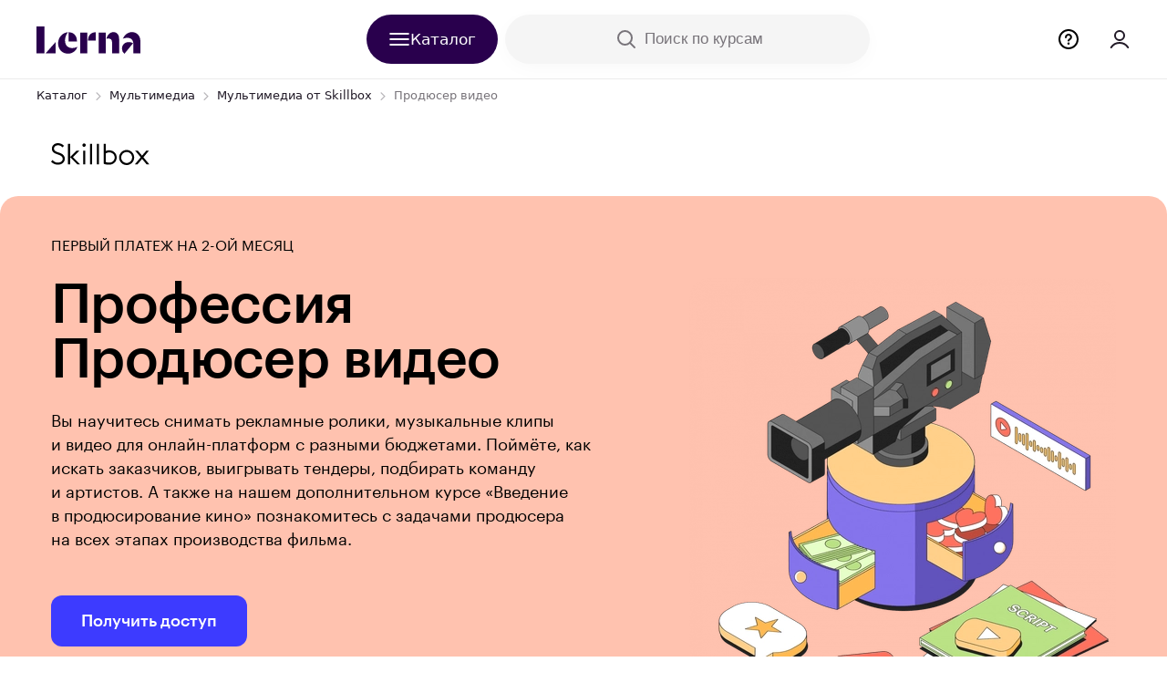

--- FILE ---
content_type: text/html; charset=utf-8
request_url: https://skillbox.lerna.kg/course/profession-videoproducer/
body_size: 190248
content:
<!DOCTYPE html><html lang="ru"><head><script async="" id="recaptchaV3" src=""></script><script>
    (function(){window.lerna={
    "appRegion": "kg",
    "appDomain": "lerna.kg",
    "apiUrl": "https://skillbox.lerna.kg/lerna-api/",
    "authUrl": "https:\/\/auth.lerna.kg/",
    "lernaHost": "https://lerna.kg",
    "personalHost": "https://personal.lerna.kg",
    "hrHost": "https://hr.lerna.kg",
    "isAuthenticated":  false ,
    "isB2B":   false ,
    "sentry": {
        "dsn": "https://cb9b240dd0fb4c17be251776f419f89e@sentry-lerna.artoxlab.com/65"
    },
    "google_sheet_orders_path": "AKfycbyRgAFDfiCURfncZktIpRUtHutJDMIf4CwhVGJDszBXS7SipUR3VNV7EkQhcByyODMf",
    "enableExitPopup":  true ,
    "captchaSiteKey": " ",
    "constructor": "landgen",
    "courseData": {
        "uuid": "befa0017-2306-4288-91b5-68391f8804a1",
        "externalId": "1081",
        "numericId":  1300357425 ,
        "title": "Продюсер видео",
        "courseSlug": "skillbox-profession-videoproducer",
        "startDate": "",
        
            "finalPrice": "121 571",
            "finalPriceCurrency": "KGS",
        
        "vendorSlug": "skillbox",
        "vendorId": "f8651967-ac2b-4a22-a447-29180295e73d",
        "options": [ 
        {
            "logic_type": "spheres",
            "value": "Мультимедиа"
        },
      
        {
            "logic_type": "formats",
            "value": "В записи"
        },
      
        {
            "logic_type": "themes",
            "value": "Взаимодействие с заказчиком"
        },
      
        {
            "logic_type": "professions",
            "value": "Продюсер"
        },
      
        {
            "logic_type": "themes",
            "value": "Разработка концепции"
        },
      
        {
            "logic_type": "difficulty",
            "value": "Для новичков"
        },
      
        {
            "logic_type": "professions",
            "value": "Менеджер блогера"
        },
      
        {
            "logic_type": "schools",
            "value": "Skillbox"
        },
      
        {
            "logic_type": "themes",
            "value": "Кино"
        },
      
        {
            "logic_type": "themes",
            "value": "Продюсирование"
        },
      
        {
            "logic_type": "themes",
            "value": "Project-менеджмент"
        },
     ],
        "isCustomCompensationAvailable": null,
        "isFree":  false ,
        "isBaseFree" :  false ,
        "isFreeByVendorDiscount":  false ,
        "isCommentNecessary":  false ,
        "subscriptionAccess":  null ,
        "isActiveConsultationPaymentTab":  true ,
        "isActiveOnlinePaymentTab":  false ,
        "showPaymentTabs":  false ,
    },
    "userData":  null ,
    "userMenu": []

    
    
}})();
</script>
<script id="gtm-consent" data-nscript="beforeInteractive">

</script>

<script>

(function(w,d,s,l,i){w[l]=w[l]||[];w[l].push({'gtm.start':
            new Date().getTime(),event:'gtm.js'});var f=d.getElementsByTagName(s)[0],
        j=d.createElement(s),dl=l!='dataLayer'?'&l='+l:'';j.async=true;j.src=
        'https://www.googletagmanager.com/gtm.js?id='+i+dl;f.parentNode.insertBefore(j,f);
    })(window,document,'script','dataLayer','GTM-T59C9WX');

</script>
<title>Курс «Профессия Продюсер видео»: онлайн-обучение от Skillbox в Кыргызстане</title>
<meta content="Пройти обучение профессии «Продюсер видео» с сертификатом можно в Бишкеке и других городах Кыргызстана. Программа и цена онлайн-курса «Продюсер видео» от Skillbox. Оставляйте заявку на бесплатную консультацию на нашем сайте." name="description"/>
<meta content="Курс «Профессия Продюсер видео»: онлайн-обучение от Skillbox в Кыргызстане" property="og:title"/>
<meta content="Пройти обучение профессии «Продюсер видео» с сертификатом можно в Бишкеке и других городах Кыргызстана. Программа и цена онлайн-курса «Продюсер видео» от Skillbox. Оставляйте заявку на бесплатную консультацию на нашем сайте." property="og:description"/><script>

    mindbox = window.mindbox || function() { mindbox.queue.push(arguments); };
    mindbox.queue = mindbox.queue || [];
    mindbox('create', {
        endpointId: "Lerna.KG"
    });

</script>
<script src="https://api.mindbox.ru/scripts/v1/tracker.js" async=""></script><link rel="icon" href="https://ms1.lerna.kg/ico/course_image/09/d8/d3/09d8d3867f81fe8ea5c7b0fce6e4b117.ico"/>
    
    

    
    <meta charset="utf-8"/> <meta name="viewport" content="width=device-width, initial-scale=1.0"/> <meta http-equiv="X-UA-Compatible" content="ie=edge"/><script type="text/javascript">(window.NREUM||(NREUM={})).init={privacy:{cookies_enabled:true},ajax:{deny_list:["bam.eu01.nr-data.net"]},feature_flags:["soft_nav"],distributed_tracing:{enabled:true}};(window.NREUM||(NREUM={})).loader_config={agentID:"538595185",accountID:"3703750",trustKey:"3703750",xpid:"VwEHUlFWCBAEXFBaBAgFVFA=",licenseKey:"NRJS-4310e6b9a23d1fbf330",applicationID:"481839224",browserID:"538595185"};; 
(()=>{var e,t,r={384:(e,t,r)=>{"use strict";r.d(t,{NT:()=>a,US:()=>u,Zm:()=>o,bQ:()=>d,dV:()=>c,pV:()=>l});var n=r(6154),i=r(1863),s=r(1910);const a={beacon:"bam.nr-data.net",errorBeacon:"bam.nr-data.net"};function o(){return n.gm.NREUM||(n.gm.NREUM={}),void 0===n.gm.newrelic&&(n.gm.newrelic=n.gm.NREUM),n.gm.NREUM}function c(){let e=o();return e.o||(e.o={ST:n.gm.setTimeout,SI:n.gm.setImmediate||n.gm.setInterval,CT:n.gm.clearTimeout,XHR:n.gm.XMLHttpRequest,REQ:n.gm.Request,EV:n.gm.Event,PR:n.gm.Promise,MO:n.gm.MutationObserver,FETCH:n.gm.fetch,WS:n.gm.WebSocket},(0,s.i)(...Object.values(e.o))),e}function d(e,t){let r=o();r.initializedAgents??={},t.initializedAt={ms:(0,i.t)(),date:new Date},r.initializedAgents[e]=t}function u(e,t){o()[e]=t}function l(){return function(){let e=o();const t=e.info||{};e.info={beacon:a.beacon,errorBeacon:a.errorBeacon,...t}}(),function(){let e=o();const t=e.init||{};e.init={...t}}(),c(),function(){let e=o();const t=e.loader_config||{};e.loader_config={...t}}(),o()}},782:(e,t,r)=>{"use strict";r.d(t,{T:()=>n});const n=r(860).K7.pageViewTiming},860:(e,t,r)=>{"use strict";r.d(t,{$J:()=>u,K7:()=>c,P3:()=>d,XX:()=>i,Yy:()=>o,df:()=>s,qY:()=>n,v4:()=>a});const n="events",i="jserrors",s="browser/blobs",a="rum",o="browser/logs",c={ajax:"ajax",genericEvents:"generic_events",jserrors:i,logging:"logging",metrics:"metrics",pageAction:"page_action",pageViewEvent:"page_view_event",pageViewTiming:"page_view_timing",sessionReplay:"session_replay",sessionTrace:"session_trace",softNav:"soft_navigations",spa:"spa"},d={[c.pageViewEvent]:1,[c.pageViewTiming]:2,[c.metrics]:3,[c.jserrors]:4,[c.spa]:5,[c.ajax]:6,[c.sessionTrace]:7,[c.softNav]:8,[c.sessionReplay]:9,[c.logging]:10,[c.genericEvents]:11},u={[c.pageViewEvent]:a,[c.pageViewTiming]:n,[c.ajax]:n,[c.spa]:n,[c.softNav]:n,[c.metrics]:i,[c.jserrors]:i,[c.sessionTrace]:s,[c.sessionReplay]:s,[c.logging]:o,[c.genericEvents]:"ins"}},944:(e,t,r)=>{"use strict";r.d(t,{R:()=>i});var n=r(3241);function i(e,t){"function"==typeof console.debug&&(console.debug("New Relic Warning: https://github.com/newrelic/newrelic-browser-agent/blob/main/docs/warning-codes.md#".concat(e),t),(0,n.W)({agentIdentifier:null,drained:null,type:"data",name:"warn",feature:"warn",data:{code:e,secondary:t}}))}},993:(e,t,r)=>{"use strict";r.d(t,{A$:()=>s,ET:()=>a,TZ:()=>o,p_:()=>i});var n=r(860);const i={ERROR:"ERROR",WARN:"WARN",INFO:"INFO",DEBUG:"DEBUG",TRACE:"TRACE"},s={OFF:0,ERROR:1,WARN:2,INFO:3,DEBUG:4,TRACE:5},a="log",o=n.K7.logging},1687:(e,t,r)=>{"use strict";r.d(t,{Ak:()=>d,Ze:()=>h,x3:()=>u});var n=r(3241),i=r(7836),s=r(3606),a=r(860),o=r(2646);const c={};function d(e,t){const r={staged:!1,priority:a.P3[t]||0};l(e),c[e].get(t)||c[e].set(t,r)}function u(e,t){e&&c[e]&&(c[e].get(t)&&c[e].delete(t),p(e,t,!1),c[e].size&&f(e))}function l(e){if(!e)throw new Error("agentIdentifier required");c[e]||(c[e]=new Map)}function h(e="",t="feature",r=!1){if(l(e),!e||!c[e].get(t)||r)return p(e,t);c[e].get(t).staged=!0,f(e)}function f(e){const t=Array.from(c[e]);t.every(([e,t])=>t.staged)&&(t.sort((e,t)=>e[1].priority-t[1].priority),t.forEach(([t])=>{c[e].delete(t),p(e,t)}))}function p(e,t,r=!0){const a=e?i.ee.get(e):i.ee,c=s.i.handlers;if(!a.aborted&&a.backlog&&c){if((0,n.W)({agentIdentifier:e,type:"lifecycle",name:"drain",feature:t}),r){const e=a.backlog[t],r=c[t];if(r){for(let t=0;e&&t<e.length;++t)g(e[t],r);Object.entries(r).forEach(([e,t])=>{Object.values(t||{}).forEach(t=>{t[0]?.on&&t[0]?.context()instanceof o.y&&t[0].on(e,t[1])})})}}a.isolatedBacklog||delete c[t],a.backlog[t]=null,a.emit("drain-"+t,[])}}function g(e,t){var r=e[1];Object.values(t[r]||{}).forEach(t=>{var r=e[0];if(t[0]===r){var n=t[1],i=e[3],s=e[2];n.apply(i,s)}})}},1738:(e,t,r)=>{"use strict";r.d(t,{U:()=>f,Y:()=>h});var n=r(3241),i=r(9908),s=r(1863),a=r(944),o=r(5701),c=r(3969),d=r(8362),u=r(860),l=r(4261);function h(e,t,r,s){const h=s||r;!h||h[e]&&h[e]!==d.d.prototype[e]||(h[e]=function(){(0,i.p)(c.xV,["API/"+e+"/called"],void 0,u.K7.metrics,r.ee),(0,n.W)({agentIdentifier:r.agentIdentifier,drained:!!o.B?.[r.agentIdentifier],type:"data",name:"api",feature:l.Pl+e,data:{}});try{return t.apply(this,arguments)}catch(e){(0,a.R)(23,e)}})}function f(e,t,r,n,a){const o=e.info;null===r?delete o.jsAttributes[t]:o.jsAttributes[t]=r,(a||null===r)&&(0,i.p)(l.Pl+n,[(0,s.t)(),t,r],void 0,"session",e.ee)}},1741:(e,t,r)=>{"use strict";r.d(t,{W:()=>s});var n=r(944),i=r(4261);class s{#e(e,...t){if(this[e]!==s.prototype[e])return this[e](...t);(0,n.R)(35,e)}addPageAction(e,t){return this.#e(i.hG,e,t)}register(e){return this.#e(i.eY,e)}recordCustomEvent(e,t){return this.#e(i.fF,e,t)}setPageViewName(e,t){return this.#e(i.Fw,e,t)}setCustomAttribute(e,t,r){return this.#e(i.cD,e,t,r)}noticeError(e,t){return this.#e(i.o5,e,t)}setUserId(e,t=!1){return this.#e(i.Dl,e,t)}setApplicationVersion(e){return this.#e(i.nb,e)}setErrorHandler(e){return this.#e(i.bt,e)}addRelease(e,t){return this.#e(i.k6,e,t)}log(e,t){return this.#e(i.$9,e,t)}start(){return this.#e(i.d3)}finished(e){return this.#e(i.BL,e)}recordReplay(){return this.#e(i.CH)}pauseReplay(){return this.#e(i.Tb)}addToTrace(e){return this.#e(i.U2,e)}setCurrentRouteName(e){return this.#e(i.PA,e)}interaction(e){return this.#e(i.dT,e)}wrapLogger(e,t,r){return this.#e(i.Wb,e,t,r)}measure(e,t){return this.#e(i.V1,e,t)}consent(e){return this.#e(i.Pv,e)}}},1863:(e,t,r)=>{"use strict";function n(){return Math.floor(performance.now())}r.d(t,{t:()=>n})},1910:(e,t,r)=>{"use strict";r.d(t,{i:()=>s});var n=r(944);const i=new Map;function s(...e){return e.every(e=>{if(i.has(e))return i.get(e);const t="function"==typeof e?e.toString():"",r=t.includes("[native code]"),s=t.includes("nrWrapper");return r||s||(0,n.R)(64,e?.name||t),i.set(e,r),r})}},2555:(e,t,r)=>{"use strict";r.d(t,{D:()=>o,f:()=>a});var n=r(384),i=r(8122);const s={beacon:n.NT.beacon,errorBeacon:n.NT.errorBeacon,licenseKey:void 0,applicationID:void 0,sa:void 0,queueTime:void 0,applicationTime:void 0,ttGuid:void 0,user:void 0,account:void 0,product:void 0,extra:void 0,jsAttributes:{},userAttributes:void 0,atts:void 0,transactionName:void 0,tNamePlain:void 0};function a(e){try{return!!e.licenseKey&&!!e.errorBeacon&&!!e.applicationID}catch(e){return!1}}const o=e=>(0,i.a)(e,s)},2614:(e,t,r)=>{"use strict";r.d(t,{BB:()=>a,H3:()=>n,g:()=>d,iL:()=>c,tS:()=>o,uh:()=>i,wk:()=>s});const n="NRBA",i="SESSION",s=144e5,a=18e5,o={STARTED:"session-started",PAUSE:"session-pause",RESET:"session-reset",RESUME:"session-resume",UPDATE:"session-update"},c={SAME_TAB:"same-tab",CROSS_TAB:"cross-tab"},d={OFF:0,FULL:1,ERROR:2}},2646:(e,t,r)=>{"use strict";r.d(t,{y:()=>n});class n{constructor(e){this.contextId=e}}},2843:(e,t,r)=>{"use strict";r.d(t,{G:()=>s,u:()=>i});var n=r(3878);function i(e,t=!1,r,i){(0,n.DD)("visibilitychange",function(){if(t)return void("hidden"===document.visibilityState&&e());e(document.visibilityState)},r,i)}function s(e,t,r){(0,n.sp)("pagehide",e,t,r)}},3241:(e,t,r)=>{"use strict";r.d(t,{W:()=>s});var n=r(6154);const i="newrelic";function s(e={}){try{n.gm.dispatchEvent(new CustomEvent(i,{detail:e}))}catch(e){}}},3304:(e,t,r)=>{"use strict";r.d(t,{A:()=>s});var n=r(7836);const i=()=>{const e=new WeakSet;return(t,r)=>{if("object"==typeof r&&null!==r){if(e.has(r))return;e.add(r)}return r}};function s(e){try{return JSON.stringify(e,i())??""}catch(e){try{n.ee.emit("internal-error",[e])}catch(e){}return""}}},3333:(e,t,r)=>{"use strict";r.d(t,{$v:()=>u,TZ:()=>n,Xh:()=>c,Zp:()=>i,kd:()=>d,mq:()=>o,nf:()=>a,qN:()=>s});const n=r(860).K7.genericEvents,i=["auxclick","click","copy","keydown","paste","scrollend"],s=["focus","blur"],a=4,o=1e3,c=2e3,d=["PageAction","UserAction","BrowserPerformance"],u={RESOURCES:"experimental.resources",REGISTER:"register"}},3434:(e,t,r)=>{"use strict";r.d(t,{Jt:()=>s,YM:()=>d});var n=r(7836),i=r(5607);const s="nr@original:".concat(i.W),a=50;var o=Object.prototype.hasOwnProperty,c=!1;function d(e,t){return e||(e=n.ee),r.inPlace=function(e,t,n,i,s){n||(n="");const a="-"===n.charAt(0);for(let o=0;o<t.length;o++){const c=t[o],d=e[c];l(d)||(e[c]=r(d,a?c+n:n,i,c,s))}},r.flag=s,r;function r(t,r,n,c,d){return l(t)?t:(r||(r=""),nrWrapper[s]=t,function(e,t,r){if(Object.defineProperty&&Object.keys)try{return Object.keys(e).forEach(function(r){Object.defineProperty(t,r,{get:function(){return e[r]},set:function(t){return e[r]=t,t}})}),t}catch(e){u([e],r)}for(var n in e)o.call(e,n)&&(t[n]=e[n])}(t,nrWrapper,e),nrWrapper);function nrWrapper(){var s,o,l,h;let f;try{o=this,s=[...arguments],l="function"==typeof n?n(s,o):n||{}}catch(t){u([t,"",[s,o,c],l],e)}i(r+"start",[s,o,c],l,d);const p=performance.now();let g;try{return h=t.apply(o,s),g=performance.now(),h}catch(e){throw g=performance.now(),i(r+"err",[s,o,e],l,d),f=e,f}finally{const e=g-p,t={start:p,end:g,duration:e,isLongTask:e>=a,methodName:c,thrownError:f};t.isLongTask&&i("long-task",[t,o],l,d),i(r+"end",[s,o,h],l,d)}}}function i(r,n,i,s){if(!c||t){var a=c;c=!0;try{e.emit(r,n,i,t,s)}catch(t){u([t,r,n,i],e)}c=a}}}function u(e,t){t||(t=n.ee);try{t.emit("internal-error",e)}catch(e){}}function l(e){return!(e&&"function"==typeof e&&e.apply&&!e[s])}},3606:(e,t,r)=>{"use strict";r.d(t,{i:()=>s});var n=r(9908);s.on=a;var i=s.handlers={};function s(e,t,r,s){a(s||n.d,i,e,t,r)}function a(e,t,r,i,s){s||(s="feature"),e||(e=n.d);var a=t[s]=t[s]||{};(a[r]=a[r]||[]).push([e,i])}},3738:(e,t,r)=>{"use strict";r.d(t,{He:()=>i,Kp:()=>o,Lc:()=>d,Rz:()=>u,TZ:()=>n,bD:()=>s,d3:()=>a,jx:()=>l,sl:()=>h,uP:()=>c});const n=r(860).K7.sessionTrace,i="bstResource",s="resource",a="-start",o="-end",c="fn"+a,d="fn"+o,u="pushState",l=1e3,h=3e4},3785:(e,t,r)=>{"use strict";r.d(t,{R:()=>c,b:()=>d});var n=r(9908),i=r(1863),s=r(860),a=r(3969),o=r(993);function c(e,t,r={},c=o.p_.INFO,d=!0,u,l=(0,i.t)()){(0,n.p)(a.xV,["API/logging/".concat(c.toLowerCase(),"/called")],void 0,s.K7.metrics,e),(0,n.p)(o.ET,[l,t,r,c,d,u],void 0,s.K7.logging,e)}function d(e){return"string"==typeof e&&Object.values(o.p_).some(t=>t===e.toUpperCase().trim())}},3878:(e,t,r)=>{"use strict";function n(e,t){return{capture:e,passive:!1,signal:t}}function i(e,t,r=!1,i){window.addEventListener(e,t,n(r,i))}function s(e,t,r=!1,i){document.addEventListener(e,t,n(r,i))}r.d(t,{DD:()=>s,jT:()=>n,sp:()=>i})},3962:(e,t,r)=>{"use strict";r.d(t,{AM:()=>a,O2:()=>l,OV:()=>s,Qu:()=>h,TZ:()=>c,ih:()=>f,pP:()=>o,t1:()=>u,tC:()=>i,wD:()=>d});var n=r(860);const i=["click","keydown","submit"],s="popstate",a="api",o="initialPageLoad",c=n.K7.softNav,d=5e3,u=500,l={INITIAL_PAGE_LOAD:"",ROUTE_CHANGE:1,UNSPECIFIED:2},h={INTERACTION:1,AJAX:2,CUSTOM_END:3,CUSTOM_TRACER:4},f={IP:"in progress",PF:"pending finish",FIN:"finished",CAN:"cancelled"}},3969:(e,t,r)=>{"use strict";r.d(t,{TZ:()=>n,XG:()=>o,rs:()=>i,xV:()=>a,z_:()=>s});const n=r(860).K7.metrics,i="sm",s="cm",a="storeSupportabilityMetrics",o="storeEventMetrics"},4234:(e,t,r)=>{"use strict";r.d(t,{W:()=>s});var n=r(7836),i=r(1687);class s{constructor(e,t){this.agentIdentifier=e,this.ee=n.ee.get(e),this.featureName=t,this.blocked=!1}deregisterDrain(){(0,i.x3)(this.agentIdentifier,this.featureName)}}},4261:(e,t,r)=>{"use strict";r.d(t,{$9:()=>u,BL:()=>c,CH:()=>p,Dl:()=>R,Fw:()=>w,PA:()=>v,Pl:()=>n,Pv:()=>A,Tb:()=>h,U2:()=>a,V1:()=>E,Wb:()=>T,bt:()=>y,cD:()=>b,d3:()=>x,dT:()=>d,eY:()=>g,fF:()=>f,hG:()=>s,hw:()=>i,k6:()=>o,nb:()=>m,o5:()=>l});const n="api-",i=n+"ixn-",s="addPageAction",a="addToTrace",o="addRelease",c="finished",d="interaction",u="log",l="noticeError",h="pauseReplay",f="recordCustomEvent",p="recordReplay",g="register",m="setApplicationVersion",v="setCurrentRouteName",b="setCustomAttribute",y="setErrorHandler",w="setPageViewName",R="setUserId",x="start",T="wrapLogger",E="measure",A="consent"},4387:(e,t,r)=>{"use strict";function n(e={}){return!(!e.id||!e.name)}function i(e){return"string"==typeof e&&e.trim().length<501||"number"==typeof e}function s(e,t){if(2!==t?.harvestEndpointVersion)return{};const r=t.agentRef.runtime.appMetadata.agents[0].entityGuid;return n(e)?{"source.id":e.id,"source.name":e.name,"source.type":e.type,"parent.id":e.parent?.id||r}:{"entity.guid":r,appId:t.agentRef.info.applicationID}}r.d(t,{Ux:()=>s,c7:()=>n,yo:()=>i})},5205:(e,t,r)=>{"use strict";r.d(t,{j:()=>S});var n=r(384),i=r(1741);var s=r(2555),a=r(3333);const o=e=>{if(!e||"string"!=typeof e)return!1;try{document.createDocumentFragment().querySelector(e)}catch{return!1}return!0};var c=r(2614),d=r(944),u=r(8122);const l="[data-nr-mask]",h=e=>(0,u.a)(e,(()=>{const e={feature_flags:[],experimental:{allow_registered_children:!1,resources:!1},mask_selector:"*",block_selector:"[data-nr-block]",mask_input_options:{color:!1,date:!1,"datetime-local":!1,email:!1,month:!1,number:!1,range:!1,search:!1,tel:!1,text:!1,time:!1,url:!1,week:!1,textarea:!1,select:!1,password:!0}};return{ajax:{deny_list:void 0,block_internal:!0,enabled:!0,autoStart:!0},api:{get allow_registered_children(){return e.feature_flags.includes(a.$v.REGISTER)||e.experimental.allow_registered_children},set allow_registered_children(t){e.experimental.allow_registered_children=t},duplicate_registered_data:!1},browser_consent_mode:{enabled:!1},distributed_tracing:{enabled:void 0,exclude_newrelic_header:void 0,cors_use_newrelic_header:void 0,cors_use_tracecontext_headers:void 0,allowed_origins:void 0},get feature_flags(){return e.feature_flags},set feature_flags(t){e.feature_flags=t},generic_events:{enabled:!0,autoStart:!0},harvest:{interval:30},jserrors:{enabled:!0,autoStart:!0},logging:{enabled:!0,autoStart:!0},metrics:{enabled:!0,autoStart:!0},obfuscate:void 0,page_action:{enabled:!0},page_view_event:{enabled:!0,autoStart:!0},page_view_timing:{enabled:!0,autoStart:!0},performance:{capture_marks:!1,capture_measures:!1,capture_detail:!0,resources:{get enabled(){return e.feature_flags.includes(a.$v.RESOURCES)||e.experimental.resources},set enabled(t){e.experimental.resources=t},asset_types:[],first_party_domains:[],ignore_newrelic:!0}},privacy:{cookies_enabled:!0},proxy:{assets:void 0,beacon:void 0},session:{expiresMs:c.wk,inactiveMs:c.BB},session_replay:{autoStart:!0,enabled:!1,preload:!1,sampling_rate:10,error_sampling_rate:100,collect_fonts:!1,inline_images:!1,fix_stylesheets:!0,mask_all_inputs:!0,get mask_text_selector(){return e.mask_selector},set mask_text_selector(t){o(t)?e.mask_selector="".concat(t,",").concat(l):""===t||null===t?e.mask_selector=l:(0,d.R)(5,t)},get block_class(){return"nr-block"},get ignore_class(){return"nr-ignore"},get mask_text_class(){return"nr-mask"},get block_selector(){return e.block_selector},set block_selector(t){o(t)?e.block_selector+=",".concat(t):""!==t&&(0,d.R)(6,t)},get mask_input_options(){return e.mask_input_options},set mask_input_options(t){t&&"object"==typeof t?e.mask_input_options={...t,password:!0}:(0,d.R)(7,t)}},session_trace:{enabled:!0,autoStart:!0},soft_navigations:{enabled:!0,autoStart:!0},spa:{enabled:!0,autoStart:!0},ssl:void 0,user_actions:{enabled:!0,elementAttributes:["id","className","tagName","type"]}}})());var f=r(6154),p=r(9324);let g=0;const m={buildEnv:p.F3,distMethod:p.Xs,version:p.xv,originTime:f.WN},v={consented:!1},b={appMetadata:{},get consented(){return this.session?.state?.consent||v.consented},set consented(e){v.consented=e},customTransaction:void 0,denyList:void 0,disabled:!1,harvester:void 0,isolatedBacklog:!1,isRecording:!1,loaderType:void 0,maxBytes:3e4,obfuscator:void 0,onerror:void 0,ptid:void 0,releaseIds:{},session:void 0,timeKeeper:void 0,registeredEntities:[],jsAttributesMetadata:{bytes:0},get harvestCount(){return++g}},y=e=>{const t=(0,u.a)(e,b),r=Object.keys(m).reduce((e,t)=>(e[t]={value:m[t],writable:!1,configurable:!0,enumerable:!0},e),{});return Object.defineProperties(t,r)};var w=r(5701);const R=e=>{const t=e.startsWith("http");e+="/",r.p=t?e:"https://"+e};var x=r(7836),T=r(3241);const E={accountID:void 0,trustKey:void 0,agentID:void 0,licenseKey:void 0,applicationID:void 0,xpid:void 0},A=e=>(0,u.a)(e,E),_=new Set;function S(e,t={},r,a){let{init:o,info:c,loader_config:d,runtime:u={},exposed:l=!0}=t;if(!c){const e=(0,n.pV)();o=e.init,c=e.info,d=e.loader_config}e.init=h(o||{}),e.loader_config=A(d||{}),c.jsAttributes??={},f.bv&&(c.jsAttributes.isWorker=!0),e.info=(0,s.D)(c);const p=e.init,g=[c.beacon,c.errorBeacon];_.has(e.agentIdentifier)||(p.proxy.assets&&(R(p.proxy.assets),g.push(p.proxy.assets)),p.proxy.beacon&&g.push(p.proxy.beacon),e.beacons=[...g],function(e){const t=(0,n.pV)();Object.getOwnPropertyNames(i.W.prototype).forEach(r=>{const n=i.W.prototype[r];if("function"!=typeof n||"constructor"===n)return;let s=t[r];e[r]&&!1!==e.exposed&&"micro-agent"!==e.runtime?.loaderType&&(t[r]=(...t)=>{const n=e[r](...t);return s?s(...t):n})})}(e),(0,n.US)("activatedFeatures",w.B)),u.denyList=[...p.ajax.deny_list||[],...p.ajax.block_internal?g:[]],u.ptid=e.agentIdentifier,u.loaderType=r,e.runtime=y(u),_.has(e.agentIdentifier)||(e.ee=x.ee.get(e.agentIdentifier),e.exposed=l,(0,T.W)({agentIdentifier:e.agentIdentifier,drained:!!w.B?.[e.agentIdentifier],type:"lifecycle",name:"initialize",feature:void 0,data:e.config})),_.add(e.agentIdentifier)}},5270:(e,t,r)=>{"use strict";r.d(t,{Aw:()=>a,SR:()=>s,rF:()=>o});var n=r(384),i=r(7767);function s(e){return!!(0,n.dV)().o.MO&&(0,i.V)(e)&&!0===e?.session_trace.enabled}function a(e){return!0===e?.session_replay.preload&&s(e)}function o(e,t){try{if("string"==typeof t?.type){if("password"===t.type.toLowerCase())return"*".repeat(e?.length||0);if(void 0!==t?.dataset?.nrUnmask||t?.classList?.contains("nr-unmask"))return e}}catch(e){}return"string"==typeof e?e.replace(/[\S]/g,"*"):"*".repeat(e?.length||0)}},5289:(e,t,r)=>{"use strict";r.d(t,{GG:()=>a,Qr:()=>c,sB:()=>o});var n=r(3878),i=r(6389);function s(){return"undefined"==typeof document||"complete"===document.readyState}function a(e,t){if(s())return e();const r=(0,i.J)(e),a=setInterval(()=>{s()&&(clearInterval(a),r())},500);(0,n.sp)("load",r,t)}function o(e){if(s())return e();(0,n.DD)("DOMContentLoaded",e)}function c(e){if(s())return e();(0,n.sp)("popstate",e)}},5607:(e,t,r)=>{"use strict";r.d(t,{W:()=>n});const n=(0,r(9566).bz)()},5701:(e,t,r)=>{"use strict";r.d(t,{B:()=>s,t:()=>a});var n=r(3241);const i=new Set,s={};function a(e,t){const r=t.agentIdentifier;s[r]??={},e&&"object"==typeof e&&(i.has(r)||(t.ee.emit("rumresp",[e]),s[r]=e,i.add(r),(0,n.W)({agentIdentifier:r,loaded:!0,drained:!0,type:"lifecycle",name:"load",feature:void 0,data:e})))}},6154:(e,t,r)=>{"use strict";r.d(t,{OF:()=>d,RI:()=>i,WN:()=>h,bv:()=>s,eN:()=>f,gm:()=>a,lR:()=>l,m:()=>c,mw:()=>o,sb:()=>u});var n=r(1863);const i="undefined"!=typeof window&&!!window.document,s="undefined"!=typeof WorkerGlobalScope&&("undefined"!=typeof self&&self instanceof WorkerGlobalScope&&self.navigator instanceof WorkerNavigator||"undefined"!=typeof globalThis&&globalThis instanceof WorkerGlobalScope&&globalThis.navigator instanceof WorkerNavigator),a=i?window:"undefined"!=typeof WorkerGlobalScope&&("undefined"!=typeof self&&self instanceof WorkerGlobalScope&&self||"undefined"!=typeof globalThis&&globalThis instanceof WorkerGlobalScope&&globalThis),o=Boolean("hidden"===a?.document?.visibilityState),c=""+a?.location,d=/iPad|iPhone|iPod/.test(a.navigator?.userAgent),u=d&&"undefined"==typeof SharedWorker,l=(()=>{const e=a.navigator?.userAgent?.match(/Firefox[/\s](\d+\.\d+)/);return Array.isArray(e)&&e.length>=2?+e[1]:0})(),h=Date.now()-(0,n.t)(),f=()=>"undefined"!=typeof PerformanceNavigationTiming&&a?.performance?.getEntriesByType("navigation")?.[0]?.responseStart},6344:(e,t,r)=>{"use strict";r.d(t,{BB:()=>u,Qb:()=>l,TZ:()=>i,Ug:()=>a,Vh:()=>s,_s:()=>o,bc:()=>d,yP:()=>c});var n=r(2614);const i=r(860).K7.sessionReplay,s="errorDuringReplay",a=.12,o={DomContentLoaded:0,Load:1,FullSnapshot:2,IncrementalSnapshot:3,Meta:4,Custom:5},c={[n.g.ERROR]:15e3,[n.g.FULL]:3e5,[n.g.OFF]:0},d={RESET:{message:"Session was reset",sm:"Reset"},IMPORT:{message:"Recorder failed to import",sm:"Import"},TOO_MANY:{message:"429: Too Many Requests",sm:"Too-Many"},TOO_BIG:{message:"Payload was too large",sm:"Too-Big"},CROSS_TAB:{message:"Session Entity was set to OFF on another tab",sm:"Cross-Tab"},ENTITLEMENTS:{message:"Session Replay is not allowed and will not be started",sm:"Entitlement"}},u=5e3,l={API:"api",RESUME:"resume",SWITCH_TO_FULL:"switchToFull",INITIALIZE:"initialize",PRELOAD:"preload"}},6389:(e,t,r)=>{"use strict";function n(e,t=500,r={}){const n=r?.leading||!1;let i;return(...r)=>{n&&void 0===i&&(e.apply(this,r),i=setTimeout(()=>{i=clearTimeout(i)},t)),n||(clearTimeout(i),i=setTimeout(()=>{e.apply(this,r)},t))}}function i(e){let t=!1;return(...r)=>{t||(t=!0,e.apply(this,r))}}r.d(t,{J:()=>i,s:()=>n})},6630:(e,t,r)=>{"use strict";r.d(t,{T:()=>n});const n=r(860).K7.pageViewEvent},6774:(e,t,r)=>{"use strict";r.d(t,{T:()=>n});const n=r(860).K7.jserrors},7295:(e,t,r)=>{"use strict";r.d(t,{Xv:()=>a,gX:()=>i,iW:()=>s});var n=[];function i(e){if(!e||s(e))return!1;if(0===n.length)return!0;if("*"===n[0].hostname)return!1;for(var t=0;t<n.length;t++){var r=n[t];if(r.hostname.test(e.hostname)&&r.pathname.test(e.pathname))return!1}return!0}function s(e){return void 0===e.hostname}function a(e){if(n=[],e&&e.length)for(var t=0;t<e.length;t++){let r=e[t];if(!r)continue;if("*"===r)return void(n=[{hostname:"*"}]);0===r.indexOf("http://")?r=r.substring(7):0===r.indexOf("https://")&&(r=r.substring(8));const i=r.indexOf("/");let s,a;i>0?(s=r.substring(0,i),a=r.substring(i)):(s=r,a="*");let[c]=s.split(":");n.push({hostname:o(c),pathname:o(a,!0)})}}function o(e,t=!1){const r=e.replace(/[.+?^${}()|[\]\\]/g,e=>"\\"+e).replace(/\*/g,".*?");return new RegExp((t?"^":"")+r+"$")}},7485:(e,t,r)=>{"use strict";r.d(t,{D:()=>i});var n=r(6154);function i(e){if(0===(e||"").indexOf("data:"))return{protocol:"data"};try{const t=new URL(e,location.href),r={port:t.port,hostname:t.hostname,pathname:t.pathname,search:t.search,protocol:t.protocol.slice(0,t.protocol.indexOf(":")),sameOrigin:t.protocol===n.gm?.location?.protocol&&t.host===n.gm?.location?.host};return r.port&&""!==r.port||("http:"===t.protocol&&(r.port="80"),"https:"===t.protocol&&(r.port="443")),r.pathname&&""!==r.pathname?r.pathname.startsWith("/")||(r.pathname="/".concat(r.pathname)):r.pathname="/",r}catch(e){return{}}}},7699:(e,t,r)=>{"use strict";r.d(t,{It:()=>s,KC:()=>o,No:()=>i,qh:()=>a});var n=r(860);const i=16e3,s=1e6,a="SESSION_ERROR",o={[n.K7.logging]:!0,[n.K7.genericEvents]:!1,[n.K7.jserrors]:!1,[n.K7.ajax]:!1}},7767:(e,t,r)=>{"use strict";r.d(t,{V:()=>i});var n=r(6154);const i=e=>n.RI&&!0===e?.privacy.cookies_enabled},7836:(e,t,r)=>{"use strict";r.d(t,{P:()=>o,ee:()=>c});var n=r(384),i=r(8990),s=r(2646),a=r(5607);const o="nr@context:".concat(a.W),c=function e(t,r){var n={},a={},u={},l=!1;try{l=16===r.length&&d.initializedAgents?.[r]?.runtime.isolatedBacklog}catch(e){}var h={on:p,addEventListener:p,removeEventListener:function(e,t){var r=n[e];if(!r)return;for(var i=0;i<r.length;i++)r[i]===t&&r.splice(i,1)},emit:function(e,r,n,i,s){!1!==s&&(s=!0);if(c.aborted&&!i)return;t&&s&&t.emit(e,r,n);var o=f(n);g(e).forEach(e=>{e.apply(o,r)});var d=v()[a[e]];d&&d.push([h,e,r,o]);return o},get:m,listeners:g,context:f,buffer:function(e,t){const r=v();if(t=t||"feature",h.aborted)return;Object.entries(e||{}).forEach(([e,n])=>{a[n]=t,t in r||(r[t]=[])})},abort:function(){h._aborted=!0,Object.keys(h.backlog).forEach(e=>{delete h.backlog[e]})},isBuffering:function(e){return!!v()[a[e]]},debugId:r,backlog:l?{}:t&&"object"==typeof t.backlog?t.backlog:{},isolatedBacklog:l};return Object.defineProperty(h,"aborted",{get:()=>{let e=h._aborted||!1;return e||(t&&(e=t.aborted),e)}}),h;function f(e){return e&&e instanceof s.y?e:e?(0,i.I)(e,o,()=>new s.y(o)):new s.y(o)}function p(e,t){n[e]=g(e).concat(t)}function g(e){return n[e]||[]}function m(t){return u[t]=u[t]||e(h,t)}function v(){return h.backlog}}(void 0,"globalEE"),d=(0,n.Zm)();d.ee||(d.ee=c)},8122:(e,t,r)=>{"use strict";r.d(t,{a:()=>i});var n=r(944);function i(e,t){try{if(!e||"object"!=typeof e)return(0,n.R)(3);if(!t||"object"!=typeof t)return(0,n.R)(4);const r=Object.create(Object.getPrototypeOf(t),Object.getOwnPropertyDescriptors(t)),s=0===Object.keys(r).length?e:r;for(let a in s)if(void 0!==e[a])try{if(null===e[a]){r[a]=null;continue}Array.isArray(e[a])&&Array.isArray(t[a])?r[a]=Array.from(new Set([...e[a],...t[a]])):"object"==typeof e[a]&&"object"==typeof t[a]?r[a]=i(e[a],t[a]):r[a]=e[a]}catch(e){r[a]||(0,n.R)(1,e)}return r}catch(e){(0,n.R)(2,e)}}},8139:(e,t,r)=>{"use strict";r.d(t,{u:()=>h});var n=r(7836),i=r(3434),s=r(8990),a=r(6154);const o={},c=a.gm.XMLHttpRequest,d="addEventListener",u="removeEventListener",l="nr@wrapped:".concat(n.P);function h(e){var t=function(e){return(e||n.ee).get("events")}(e);if(o[t.debugId]++)return t;o[t.debugId]=1;var r=(0,i.YM)(t,!0);function h(e){r.inPlace(e,[d,u],"-",p)}function p(e,t){return e[1]}return"getPrototypeOf"in Object&&(a.RI&&f(document,h),c&&f(c.prototype,h),f(a.gm,h)),t.on(d+"-start",function(e,t){var n=e[1];if(null!==n&&("function"==typeof n||"object"==typeof n)&&"newrelic"!==e[0]){var i=(0,s.I)(n,l,function(){var e={object:function(){if("function"!=typeof n.handleEvent)return;return n.handleEvent.apply(n,arguments)},function:n}[typeof n];return e?r(e,"fn-",null,e.name||"anonymous"):n});this.wrapped=e[1]=i}}),t.on(u+"-start",function(e){e[1]=this.wrapped||e[1]}),t}function f(e,t,...r){let n=e;for(;"object"==typeof n&&!Object.prototype.hasOwnProperty.call(n,d);)n=Object.getPrototypeOf(n);n&&t(n,...r)}},8362:(e,t,r)=>{"use strict";r.d(t,{d:()=>s});var n=r(9566),i=r(1741);class s extends i.W{agentIdentifier=(0,n.LA)(16)}},8374:(e,t,r)=>{r.nc=(()=>{try{return document?.currentScript?.nonce}catch(e){}return""})()},8990:(e,t,r)=>{"use strict";r.d(t,{I:()=>i});var n=Object.prototype.hasOwnProperty;function i(e,t,r){if(n.call(e,t))return e[t];var i=r();if(Object.defineProperty&&Object.keys)try{return Object.defineProperty(e,t,{value:i,writable:!0,enumerable:!1}),i}catch(e){}return e[t]=i,i}},9300:(e,t,r)=>{"use strict";r.d(t,{T:()=>n});const n=r(860).K7.ajax},9324:(e,t,r)=>{"use strict";r.d(t,{AJ:()=>a,F3:()=>i,Xs:()=>s,Yq:()=>o,xv:()=>n});const n="1.307.0",i="PROD",s="CDN",a="@newrelic/rrweb",o="1.0.1"},9566:(e,t,r)=>{"use strict";r.d(t,{LA:()=>o,ZF:()=>c,bz:()=>a,el:()=>d});var n=r(6154);const i="xxxxxxxx-xxxx-4xxx-yxxx-xxxxxxxxxxxx";function s(e,t){return e?15&e[t]:16*Math.random()|0}function a(){const e=n.gm?.crypto||n.gm?.msCrypto;let t,r=0;return e&&e.getRandomValues&&(t=e.getRandomValues(new Uint8Array(30))),i.split("").map(e=>"x"===e?s(t,r++).toString(16):"y"===e?(3&s()|8).toString(16):e).join("")}function o(e){const t=n.gm?.crypto||n.gm?.msCrypto;let r,i=0;t&&t.getRandomValues&&(r=t.getRandomValues(new Uint8Array(e)));const a=[];for(var o=0;o<e;o++)a.push(s(r,i++).toString(16));return a.join("")}function c(){return o(16)}function d(){return o(32)}},9908:(e,t,r)=>{"use strict";r.d(t,{d:()=>n,p:()=>i});var n=r(7836).ee.get("handle");function i(e,t,r,i,s){s?(s.buffer([e],i),s.emit(e,t,r)):(n.buffer([e],i),n.emit(e,t,r))}}},n={};function i(e){var t=n[e];if(void 0!==t)return t.exports;var s=n[e]={exports:{}};return r[e](s,s.exports,i),s.exports}i.m=r,i.d=(e,t)=>{for(var r in t)i.o(t,r)&&!i.o(e,r)&&Object.defineProperty(e,r,{enumerable:!0,get:t[r]})},i.f={},i.e=e=>Promise.all(Object.keys(i.f).reduce((t,r)=>(i.f[r](e,t),t),[])),i.u=e=>({212:"nr-spa-compressor",249:"nr-spa-recorder",478:"nr-spa"}[e]+"-1.307.0.min.js"),i.o=(e,t)=>Object.prototype.hasOwnProperty.call(e,t),e={},t="NRBA-1.307.0.PROD:",i.l=(r,n,s,a)=>{if(e[r])e[r].push(n);else{var o,c;if(void 0!==s)for(var d=document.getElementsByTagName("script"),u=0;u<d.length;u++){var l=d[u];if(l.getAttribute("src")==r||l.getAttribute("data-webpack")==t+s){o=l;break}}if(!o){c=!0;var h={478:"sha512-bFoj7wd1EcCTt0jkKdFkw+gjDdU092aP1BOVh5n0PjhLNtBCSXj4vpjfIJR8zH8Bn6/XPpFl3gSNOuWVJ98iug==",249:"sha512-FRHQNWDGImhEo7a7lqCuCt6xlBgommnGc+JH2/YGJlngDoH+/3jpT/cyFpwi2M5G6srPVN4wLxrVqskf6KB7bg==",212:"sha512-okml4IaluCF10UG6SWzY+cKPgBNvH2+S5f1FxomzQUHf608N0b9dwoBv/ZFAhJhrdxPgTA4AxlBzwGcjMGIlQQ=="};(o=document.createElement("script")).charset="utf-8",i.nc&&o.setAttribute("nonce",i.nc),o.setAttribute("data-webpack",t+s),o.src=r,0!==o.src.indexOf(window.location.origin+"/")&&(o.crossOrigin="anonymous"),h[a]&&(o.integrity=h[a])}e[r]=[n];var f=(t,n)=>{o.onerror=o.onload=null,clearTimeout(p);var i=e[r];if(delete e[r],o.parentNode&&o.parentNode.removeChild(o),i&&i.forEach(e=>e(n)),t)return t(n)},p=setTimeout(f.bind(null,void 0,{type:"timeout",target:o}),12e4);o.onerror=f.bind(null,o.onerror),o.onload=f.bind(null,o.onload),c&&document.head.appendChild(o)}},i.r=e=>{"undefined"!=typeof Symbol&&Symbol.toStringTag&&Object.defineProperty(e,Symbol.toStringTag,{value:"Module"}),Object.defineProperty(e,"__esModule",{value:!0})},i.p="https://js-agent.newrelic.com/",(()=>{var e={38:0,788:0};i.f.j=(t,r)=>{var n=i.o(e,t)?e[t]:void 0;if(0!==n)if(n)r.push(n[2]);else{var s=new Promise((r,i)=>n=e[t]=[r,i]);r.push(n[2]=s);var a=i.p+i.u(t),o=new Error;i.l(a,r=>{if(i.o(e,t)&&(0!==(n=e[t])&&(e[t]=void 0),n)){var s=r&&("load"===r.type?"missing":r.type),a=r&&r.target&&r.target.src;o.message="Loading chunk "+t+" failed: ("+s+": "+a+")",o.name="ChunkLoadError",o.type=s,o.request=a,n[1](o)}},"chunk-"+t,t)}};var t=(t,r)=>{var n,s,[a,o,c]=r,d=0;if(a.some(t=>0!==e[t])){for(n in o)i.o(o,n)&&(i.m[n]=o[n]);if(c)c(i)}for(t&&t(r);d<a.length;d++)s=a[d],i.o(e,s)&&e[s]&&e[s][0](),e[s]=0},r=self["webpackChunk:NRBA-1.307.0.PROD"]=self["webpackChunk:NRBA-1.307.0.PROD"]||[];r.forEach(t.bind(null,0)),r.push=t.bind(null,r.push.bind(r))})(),(()=>{"use strict";i(8374);var e=i(8362),t=i(860);const r=Object.values(t.K7);var n=i(5205);var s=i(9908),a=i(1863),o=i(4261),c=i(1738);var d=i(1687),u=i(4234),l=i(5289),h=i(6154),f=i(944),p=i(5270),g=i(7767),m=i(6389),v=i(7699);class b extends u.W{constructor(e,t){super(e.agentIdentifier,t),this.agentRef=e,this.abortHandler=void 0,this.featAggregate=void 0,this.loadedSuccessfully=void 0,this.onAggregateImported=new Promise(e=>{this.loadedSuccessfully=e}),this.deferred=Promise.resolve(),!1===e.init[this.featureName].autoStart?this.deferred=new Promise((t,r)=>{this.ee.on("manual-start-all",(0,m.J)(()=>{(0,d.Ak)(e.agentIdentifier,this.featureName),t()}))}):(0,d.Ak)(e.agentIdentifier,t)}importAggregator(e,t,r={}){if(this.featAggregate)return;const n=async()=>{let n;await this.deferred;try{if((0,g.V)(e.init)){const{setupAgentSession:t}=await i.e(478).then(i.bind(i,8766));n=t(e)}}catch(e){(0,f.R)(20,e),this.ee.emit("internal-error",[e]),(0,s.p)(v.qh,[e],void 0,this.featureName,this.ee)}try{if(!this.#t(this.featureName,n,e.init))return(0,d.Ze)(this.agentIdentifier,this.featureName),void this.loadedSuccessfully(!1);const{Aggregate:i}=await t();this.featAggregate=new i(e,r),e.runtime.harvester.initializedAggregates.push(this.featAggregate),this.loadedSuccessfully(!0)}catch(e){(0,f.R)(34,e),this.abortHandler?.(),(0,d.Ze)(this.agentIdentifier,this.featureName,!0),this.loadedSuccessfully(!1),this.ee&&this.ee.abort()}};h.RI?(0,l.GG)(()=>n(),!0):n()}#t(e,r,n){if(this.blocked)return!1;switch(e){case t.K7.sessionReplay:return(0,p.SR)(n)&&!!r;case t.K7.sessionTrace:return!!r;default:return!0}}}var y=i(6630),w=i(2614),R=i(3241);class x extends b{static featureName=y.T;constructor(e){var t;super(e,y.T),this.setupInspectionEvents(e.agentIdentifier),t=e,(0,c.Y)(o.Fw,function(e,r){"string"==typeof e&&("/"!==e.charAt(0)&&(e="/"+e),t.runtime.customTransaction=(r||"http://custom.transaction")+e,(0,s.p)(o.Pl+o.Fw,[(0,a.t)()],void 0,void 0,t.ee))},t),this.importAggregator(e,()=>i.e(478).then(i.bind(i,2467)))}setupInspectionEvents(e){const t=(t,r)=>{t&&(0,R.W)({agentIdentifier:e,timeStamp:t.timeStamp,loaded:"complete"===t.target.readyState,type:"window",name:r,data:t.target.location+""})};(0,l.sB)(e=>{t(e,"DOMContentLoaded")}),(0,l.GG)(e=>{t(e,"load")}),(0,l.Qr)(e=>{t(e,"navigate")}),this.ee.on(w.tS.UPDATE,(t,r)=>{(0,R.W)({agentIdentifier:e,type:"lifecycle",name:"session",data:r})})}}var T=i(384);class E extends e.d{constructor(e){var t;(super(),h.gm)?(this.features={},(0,T.bQ)(this.agentIdentifier,this),this.desiredFeatures=new Set(e.features||[]),this.desiredFeatures.add(x),(0,n.j)(this,e,e.loaderType||"agent"),t=this,(0,c.Y)(o.cD,function(e,r,n=!1){if("string"==typeof e){if(["string","number","boolean"].includes(typeof r)||null===r)return(0,c.U)(t,e,r,o.cD,n);(0,f.R)(40,typeof r)}else(0,f.R)(39,typeof e)},t),function(e){(0,c.Y)(o.Dl,function(t,r=!1){if("string"!=typeof t&&null!==t)return void(0,f.R)(41,typeof t);const n=e.info.jsAttributes["enduser.id"];r&&null!=n&&n!==t?(0,s.p)(o.Pl+"setUserIdAndResetSession",[t],void 0,"session",e.ee):(0,c.U)(e,"enduser.id",t,o.Dl,!0)},e)}(this),function(e){(0,c.Y)(o.nb,function(t){if("string"==typeof t||null===t)return(0,c.U)(e,"application.version",t,o.nb,!1);(0,f.R)(42,typeof t)},e)}(this),function(e){(0,c.Y)(o.d3,function(){e.ee.emit("manual-start-all")},e)}(this),function(e){(0,c.Y)(o.Pv,function(t=!0){if("boolean"==typeof t){if((0,s.p)(o.Pl+o.Pv,[t],void 0,"session",e.ee),e.runtime.consented=t,t){const t=e.features.page_view_event;t.onAggregateImported.then(e=>{const r=t.featAggregate;e&&!r.sentRum&&r.sendRum()})}}else(0,f.R)(65,typeof t)},e)}(this),this.run()):(0,f.R)(21)}get config(){return{info:this.info,init:this.init,loader_config:this.loader_config,runtime:this.runtime}}get api(){return this}run(){try{const e=function(e){const t={};return r.forEach(r=>{t[r]=!!e[r]?.enabled}),t}(this.init),n=[...this.desiredFeatures];n.sort((e,r)=>t.P3[e.featureName]-t.P3[r.featureName]),n.forEach(r=>{if(!e[r.featureName]&&r.featureName!==t.K7.pageViewEvent)return;if(r.featureName===t.K7.spa)return void(0,f.R)(67);const n=function(e){switch(e){case t.K7.ajax:return[t.K7.jserrors];case t.K7.sessionTrace:return[t.K7.ajax,t.K7.pageViewEvent];case t.K7.sessionReplay:return[t.K7.sessionTrace];case t.K7.pageViewTiming:return[t.K7.pageViewEvent];default:return[]}}(r.featureName).filter(e=>!(e in this.features));n.length>0&&(0,f.R)(36,{targetFeature:r.featureName,missingDependencies:n}),this.features[r.featureName]=new r(this)})}catch(e){(0,f.R)(22,e);for(const e in this.features)this.features[e].abortHandler?.();const t=(0,T.Zm)();delete t.initializedAgents[this.agentIdentifier]?.features,delete this.sharedAggregator;return t.ee.get(this.agentIdentifier).abort(),!1}}}var A=i(2843),_=i(782);class S extends b{static featureName=_.T;constructor(e){super(e,_.T),h.RI&&((0,A.u)(()=>(0,s.p)("docHidden",[(0,a.t)()],void 0,_.T,this.ee),!0),(0,A.G)(()=>(0,s.p)("winPagehide",[(0,a.t)()],void 0,_.T,this.ee)),this.importAggregator(e,()=>i.e(478).then(i.bind(i,9917))))}}var O=i(3969);class I extends b{static featureName=O.TZ;constructor(e){super(e,O.TZ),h.RI&&document.addEventListener("securitypolicyviolation",e=>{(0,s.p)(O.xV,["Generic/CSPViolation/Detected"],void 0,this.featureName,this.ee)}),this.importAggregator(e,()=>i.e(478).then(i.bind(i,6555)))}}var N=i(6774),P=i(3878),D=i(3304);class k{constructor(e,t,r,n,i){this.name="UncaughtError",this.message="string"==typeof e?e:(0,D.A)(e),this.sourceURL=t,this.line=r,this.column=n,this.__newrelic=i}}function C(e){return M(e)?e:new k(void 0!==e?.message?e.message:e,e?.filename||e?.sourceURL,e?.lineno||e?.line,e?.colno||e?.col,e?.__newrelic,e?.cause)}function j(e){const t="Unhandled Promise Rejection: ";if(!e?.reason)return;if(M(e.reason)){try{e.reason.message.startsWith(t)||(e.reason.message=t+e.reason.message)}catch(e){}return C(e.reason)}const r=C(e.reason);return(r.message||"").startsWith(t)||(r.message=t+r.message),r}function L(e){if(e.error instanceof SyntaxError&&!/:\d+$/.test(e.error.stack?.trim())){const t=new k(e.message,e.filename,e.lineno,e.colno,e.error.__newrelic,e.cause);return t.name=SyntaxError.name,t}return M(e.error)?e.error:C(e)}function M(e){return e instanceof Error&&!!e.stack}function H(e,r,n,i,o=(0,a.t)()){"string"==typeof e&&(e=new Error(e)),(0,s.p)("err",[e,o,!1,r,n.runtime.isRecording,void 0,i],void 0,t.K7.jserrors,n.ee),(0,s.p)("uaErr",[],void 0,t.K7.genericEvents,n.ee)}var B=i(4387),K=i(993),W=i(3785);function U(e,{customAttributes:t={},level:r=K.p_.INFO}={},n,i,s=(0,a.t)()){(0,W.R)(n.ee,e,t,r,!1,i,s)}function F(e,r,n,i,c=(0,a.t)()){(0,s.p)(o.Pl+o.hG,[c,e,r,i],void 0,t.K7.genericEvents,n.ee)}function V(e,r,n,i,c=(0,a.t)()){const{start:d,end:u,customAttributes:l}=r||{},h={customAttributes:l||{}};if("object"!=typeof h.customAttributes||"string"!=typeof e||0===e.length)return void(0,f.R)(57);const p=(e,t)=>null==e?t:"number"==typeof e?e:e instanceof PerformanceMark?e.startTime:Number.NaN;if(h.start=p(d,0),h.end=p(u,c),Number.isNaN(h.start)||Number.isNaN(h.end))(0,f.R)(57);else{if(h.duration=h.end-h.start,!(h.duration<0))return(0,s.p)(o.Pl+o.V1,[h,e,i],void 0,t.K7.genericEvents,n.ee),h;(0,f.R)(58)}}function G(e,r={},n,i,c=(0,a.t)()){(0,s.p)(o.Pl+o.fF,[c,e,r,i],void 0,t.K7.genericEvents,n.ee)}function z(e){(0,c.Y)(o.eY,function(t){return Y(e,t)},e)}function Y(e,r,n){const i={};(0,f.R)(54,"newrelic.register"),r||={},r.type="MFE",r.licenseKey||=e.info.licenseKey,r.blocked=!1,r.parent=n||{};let o=()=>{};const c=e.runtime.registeredEntities,d=c.find(({metadata:{target:{id:e,name:t}}})=>e===r.id);if(d)return d.metadata.target.name!==r.name&&(d.metadata.target.name=r.name),d;const u=e=>{r.blocked=!0,o=e};e.init.api.allow_registered_children||u((0,m.J)(()=>(0,f.R)(55))),(0,B.c7)(r)||u((0,m.J)(()=>(0,f.R)(48,r))),(0,B.yo)(r.id)&&(0,B.yo)(r.name)||u((0,m.J)(()=>(0,f.R)(48,r)));const l={addPageAction:(t,n={})=>g(F,[t,{...i,...n},e],r),log:(t,n={})=>g(U,[t,{...n,customAttributes:{...i,...n.customAttributes||{}}},e],r),measure:(t,n={})=>g(V,[t,{...n,customAttributes:{...i,...n.customAttributes||{}}},e],r),noticeError:(t,n={})=>g(H,[t,{...i,...n},e],r),register:(t={})=>g(Y,[e,t],l.metadata.target),recordCustomEvent:(t,n={})=>g(G,[t,{...i,...n},e],r),setApplicationVersion:e=>p("application.version",e),setCustomAttribute:(e,t)=>p(e,t),setUserId:e=>p("enduser.id",e),metadata:{customAttributes:i,target:r}},h=()=>(r.blocked&&o(),r.blocked);h()||c.push(l);const p=(e,t)=>{h()||(i[e]=t)},g=(r,n,i)=>{if(h())return;const o=(0,a.t)();(0,s.p)(O.xV,["API/register/".concat(r.name,"/called")],void 0,t.K7.metrics,e.ee);try{return e.init.api.duplicate_registered_data&&"register"!==r.name&&r(...n,void 0,o),r(...n,i,o)}catch(e){(0,f.R)(50,e)}};return l}class Z extends b{static featureName=N.T;constructor(e){var t;super(e,N.T),t=e,(0,c.Y)(o.o5,(e,r)=>H(e,r,t),t),function(e){(0,c.Y)(o.bt,function(t){e.runtime.onerror=t},e)}(e),function(e){let t=0;(0,c.Y)(o.k6,function(e,r){++t>10||(this.runtime.releaseIds[e.slice(-200)]=(""+r).slice(-200))},e)}(e),z(e);try{this.removeOnAbort=new AbortController}catch(e){}this.ee.on("internal-error",(t,r)=>{this.abortHandler&&(0,s.p)("ierr",[C(t),(0,a.t)(),!0,{},e.runtime.isRecording,r],void 0,this.featureName,this.ee)}),h.gm.addEventListener("unhandledrejection",t=>{this.abortHandler&&(0,s.p)("err",[j(t),(0,a.t)(),!1,{unhandledPromiseRejection:1},e.runtime.isRecording],void 0,this.featureName,this.ee)},(0,P.jT)(!1,this.removeOnAbort?.signal)),h.gm.addEventListener("error",t=>{this.abortHandler&&(0,s.p)("err",[L(t),(0,a.t)(),!1,{},e.runtime.isRecording],void 0,this.featureName,this.ee)},(0,P.jT)(!1,this.removeOnAbort?.signal)),this.abortHandler=this.#r,this.importAggregator(e,()=>i.e(478).then(i.bind(i,2176)))}#r(){this.removeOnAbort?.abort(),this.abortHandler=void 0}}var q=i(8990);let X=1;function J(e){const t=typeof e;return!e||"object"!==t&&"function"!==t?-1:e===h.gm?0:(0,q.I)(e,"nr@id",function(){return X++})}function Q(e){if("string"==typeof e&&e.length)return e.length;if("object"==typeof e){if("undefined"!=typeof ArrayBuffer&&e instanceof ArrayBuffer&&e.byteLength)return e.byteLength;if("undefined"!=typeof Blob&&e instanceof Blob&&e.size)return e.size;if(!("undefined"!=typeof FormData&&e instanceof FormData))try{return(0,D.A)(e).length}catch(e){return}}}var ee=i(8139),te=i(7836),re=i(3434);const ne={},ie=["open","send"];function se(e){var t=e||te.ee;const r=function(e){return(e||te.ee).get("xhr")}(t);if(void 0===h.gm.XMLHttpRequest)return r;if(ne[r.debugId]++)return r;ne[r.debugId]=1,(0,ee.u)(t);var n=(0,re.YM)(r),i=h.gm.XMLHttpRequest,s=h.gm.MutationObserver,a=h.gm.Promise,o=h.gm.setInterval,c="readystatechange",d=["onload","onerror","onabort","onloadstart","onloadend","onprogress","ontimeout"],u=[],l=h.gm.XMLHttpRequest=function(e){const t=new i(e),s=r.context(t);try{r.emit("new-xhr",[t],s),t.addEventListener(c,(a=s,function(){var e=this;e.readyState>3&&!a.resolved&&(a.resolved=!0,r.emit("xhr-resolved",[],e)),n.inPlace(e,d,"fn-",y)}),(0,P.jT)(!1))}catch(e){(0,f.R)(15,e);try{r.emit("internal-error",[e])}catch(e){}}var a;return t};function p(e,t){n.inPlace(t,["onreadystatechange"],"fn-",y)}if(function(e,t){for(var r in e)t[r]=e[r]}(i,l),l.prototype=i.prototype,n.inPlace(l.prototype,ie,"-xhr-",y),r.on("send-xhr-start",function(e,t){p(e,t),function(e){u.push(e),s&&(g?g.then(b):o?o(b):(m=-m,v.data=m))}(t)}),r.on("open-xhr-start",p),s){var g=a&&a.resolve();if(!o&&!a){var m=1,v=document.createTextNode(m);new s(b).observe(v,{characterData:!0})}}else t.on("fn-end",function(e){e[0]&&e[0].type===c||b()});function b(){for(var e=0;e<u.length;e++)p(0,u[e]);u.length&&(u=[])}function y(e,t){return t}return r}var ae="fetch-",oe=ae+"body-",ce=["arrayBuffer","blob","json","text","formData"],de=h.gm.Request,ue=h.gm.Response,le="prototype";const he={};function fe(e){const t=function(e){return(e||te.ee).get("fetch")}(e);if(!(de&&ue&&h.gm.fetch))return t;if(he[t.debugId]++)return t;function r(e,r,n){var i=e[r];"function"==typeof i&&(e[r]=function(){var e,r=[...arguments],s={};t.emit(n+"before-start",[r],s),s[te.P]&&s[te.P].dt&&(e=s[te.P].dt);var a=i.apply(this,r);return t.emit(n+"start",[r,e],a),a.then(function(e){return t.emit(n+"end",[null,e],a),e},function(e){throw t.emit(n+"end",[e],a),e})})}return he[t.debugId]=1,ce.forEach(e=>{r(de[le],e,oe),r(ue[le],e,oe)}),r(h.gm,"fetch",ae),t.on(ae+"end",function(e,r){var n=this;if(r){var i=r.headers.get("content-length");null!==i&&(n.rxSize=i),t.emit(ae+"done",[null,r],n)}else t.emit(ae+"done",[e],n)}),t}var pe=i(7485),ge=i(9566);class me{constructor(e){this.agentRef=e}generateTracePayload(e){const t=this.agentRef.loader_config;if(!this.shouldGenerateTrace(e)||!t)return null;var r=(t.accountID||"").toString()||null,n=(t.agentID||"").toString()||null,i=(t.trustKey||"").toString()||null;if(!r||!n)return null;var s=(0,ge.ZF)(),a=(0,ge.el)(),o=Date.now(),c={spanId:s,traceId:a,timestamp:o};return(e.sameOrigin||this.isAllowedOrigin(e)&&this.useTraceContextHeadersForCors())&&(c.traceContextParentHeader=this.generateTraceContextParentHeader(s,a),c.traceContextStateHeader=this.generateTraceContextStateHeader(s,o,r,n,i)),(e.sameOrigin&&!this.excludeNewrelicHeader()||!e.sameOrigin&&this.isAllowedOrigin(e)&&this.useNewrelicHeaderForCors())&&(c.newrelicHeader=this.generateTraceHeader(s,a,o,r,n,i)),c}generateTraceContextParentHeader(e,t){return"00-"+t+"-"+e+"-01"}generateTraceContextStateHeader(e,t,r,n,i){return i+"@nr=0-1-"+r+"-"+n+"-"+e+"----"+t}generateTraceHeader(e,t,r,n,i,s){if(!("function"==typeof h.gm?.btoa))return null;var a={v:[0,1],d:{ty:"Browser",ac:n,ap:i,id:e,tr:t,ti:r}};return s&&n!==s&&(a.d.tk=s),btoa((0,D.A)(a))}shouldGenerateTrace(e){return this.agentRef.init?.distributed_tracing?.enabled&&this.isAllowedOrigin(e)}isAllowedOrigin(e){var t=!1;const r=this.agentRef.init?.distributed_tracing;if(e.sameOrigin)t=!0;else if(r?.allowed_origins instanceof Array)for(var n=0;n<r.allowed_origins.length;n++){var i=(0,pe.D)(r.allowed_origins[n]);if(e.hostname===i.hostname&&e.protocol===i.protocol&&e.port===i.port){t=!0;break}}return t}excludeNewrelicHeader(){var e=this.agentRef.init?.distributed_tracing;return!!e&&!!e.exclude_newrelic_header}useNewrelicHeaderForCors(){var e=this.agentRef.init?.distributed_tracing;return!!e&&!1!==e.cors_use_newrelic_header}useTraceContextHeadersForCors(){var e=this.agentRef.init?.distributed_tracing;return!!e&&!!e.cors_use_tracecontext_headers}}var ve=i(9300),be=i(7295);function ye(e){return"string"==typeof e?e:e instanceof(0,T.dV)().o.REQ?e.url:h.gm?.URL&&e instanceof URL?e.href:void 0}var we=["load","error","abort","timeout"],Re=we.length,xe=(0,T.dV)().o.REQ,Te=(0,T.dV)().o.XHR;const Ee="X-NewRelic-App-Data";class Ae extends b{static featureName=ve.T;constructor(e){super(e,ve.T),this.dt=new me(e),this.handler=(e,t,r,n)=>(0,s.p)(e,t,r,n,this.ee);try{const e={xmlhttprequest:"xhr",fetch:"fetch",beacon:"beacon"};h.gm?.performance?.getEntriesByType("resource").forEach(r=>{if(r.initiatorType in e&&0!==r.responseStatus){const n={status:r.responseStatus},i={rxSize:r.transferSize,duration:Math.floor(r.duration),cbTime:0};_e(n,r.name),this.handler("xhr",[n,i,r.startTime,r.responseEnd,e[r.initiatorType]],void 0,t.K7.ajax)}})}catch(e){}fe(this.ee),se(this.ee),function(e,r,n,i){function o(e){var t=this;t.totalCbs=0,t.called=0,t.cbTime=0,t.end=T,t.ended=!1,t.xhrGuids={},t.lastSize=null,t.loadCaptureCalled=!1,t.params=this.params||{},t.metrics=this.metrics||{},t.latestLongtaskEnd=0,e.addEventListener("load",function(r){E(t,e)},(0,P.jT)(!1)),h.lR||e.addEventListener("progress",function(e){t.lastSize=e.loaded},(0,P.jT)(!1))}function c(e){this.params={method:e[0]},_e(this,e[1]),this.metrics={}}function d(t,r){e.loader_config.xpid&&this.sameOrigin&&r.setRequestHeader("X-NewRelic-ID",e.loader_config.xpid);var n=i.generateTracePayload(this.parsedOrigin);if(n){var s=!1;n.newrelicHeader&&(r.setRequestHeader("newrelic",n.newrelicHeader),s=!0),n.traceContextParentHeader&&(r.setRequestHeader("traceparent",n.traceContextParentHeader),n.traceContextStateHeader&&r.setRequestHeader("tracestate",n.traceContextStateHeader),s=!0),s&&(this.dt=n)}}function u(e,t){var n=this.metrics,i=e[0],s=this;if(n&&i){var o=Q(i);o&&(n.txSize=o)}this.startTime=(0,a.t)(),this.body=i,this.listener=function(e){try{"abort"!==e.type||s.loadCaptureCalled||(s.params.aborted=!0),("load"!==e.type||s.called===s.totalCbs&&(s.onloadCalled||"function"!=typeof t.onload)&&"function"==typeof s.end)&&s.end(t)}catch(e){try{r.emit("internal-error",[e])}catch(e){}}};for(var c=0;c<Re;c++)t.addEventListener(we[c],this.listener,(0,P.jT)(!1))}function l(e,t,r){this.cbTime+=e,t?this.onloadCalled=!0:this.called+=1,this.called!==this.totalCbs||!this.onloadCalled&&"function"==typeof r.onload||"function"!=typeof this.end||this.end(r)}function f(e,t){var r=""+J(e)+!!t;this.xhrGuids&&!this.xhrGuids[r]&&(this.xhrGuids[r]=!0,this.totalCbs+=1)}function p(e,t){var r=""+J(e)+!!t;this.xhrGuids&&this.xhrGuids[r]&&(delete this.xhrGuids[r],this.totalCbs-=1)}function g(){this.endTime=(0,a.t)()}function m(e,t){t instanceof Te&&"load"===e[0]&&r.emit("xhr-load-added",[e[1],e[2]],t)}function v(e,t){t instanceof Te&&"load"===e[0]&&r.emit("xhr-load-removed",[e[1],e[2]],t)}function b(e,t,r){t instanceof Te&&("onload"===r&&(this.onload=!0),("load"===(e[0]&&e[0].type)||this.onload)&&(this.xhrCbStart=(0,a.t)()))}function y(e,t){this.xhrCbStart&&r.emit("xhr-cb-time",[(0,a.t)()-this.xhrCbStart,this.onload,t],t)}function w(e){var t,r=e[1]||{};if("string"==typeof e[0]?0===(t=e[0]).length&&h.RI&&(t=""+h.gm.location.href):e[0]&&e[0].url?t=e[0].url:h.gm?.URL&&e[0]&&e[0]instanceof URL?t=e[0].href:"function"==typeof e[0].toString&&(t=e[0].toString()),"string"==typeof t&&0!==t.length){t&&(this.parsedOrigin=(0,pe.D)(t),this.sameOrigin=this.parsedOrigin.sameOrigin);var n=i.generateTracePayload(this.parsedOrigin);if(n&&(n.newrelicHeader||n.traceContextParentHeader))if(e[0]&&e[0].headers)o(e[0].headers,n)&&(this.dt=n);else{var s={};for(var a in r)s[a]=r[a];s.headers=new Headers(r.headers||{}),o(s.headers,n)&&(this.dt=n),e.length>1?e[1]=s:e.push(s)}}function o(e,t){var r=!1;return t.newrelicHeader&&(e.set("newrelic",t.newrelicHeader),r=!0),t.traceContextParentHeader&&(e.set("traceparent",t.traceContextParentHeader),t.traceContextStateHeader&&e.set("tracestate",t.traceContextStateHeader),r=!0),r}}function R(e,t){this.params={},this.metrics={},this.startTime=(0,a.t)(),this.dt=t,e.length>=1&&(this.target=e[0]),e.length>=2&&(this.opts=e[1]);var r=this.opts||{},n=this.target;_e(this,ye(n));var i=(""+(n&&n instanceof xe&&n.method||r.method||"GET")).toUpperCase();this.params.method=i,this.body=r.body,this.txSize=Q(r.body)||0}function x(e,r){if(this.endTime=(0,a.t)(),this.params||(this.params={}),(0,be.iW)(this.params))return;let i;this.params.status=r?r.status:0,"string"==typeof this.rxSize&&this.rxSize.length>0&&(i=+this.rxSize);const s={txSize:this.txSize,rxSize:i,duration:(0,a.t)()-this.startTime};n("xhr",[this.params,s,this.startTime,this.endTime,"fetch"],this,t.K7.ajax)}function T(e){const r=this.params,i=this.metrics;if(!this.ended){this.ended=!0;for(let t=0;t<Re;t++)e.removeEventListener(we[t],this.listener,!1);r.aborted||(0,be.iW)(r)||(i.duration=(0,a.t)()-this.startTime,this.loadCaptureCalled||4!==e.readyState?null==r.status&&(r.status=0):E(this,e),i.cbTime=this.cbTime,n("xhr",[r,i,this.startTime,this.endTime,"xhr"],this,t.K7.ajax))}}function E(e,n){e.params.status=n.status;var i=function(e,t){var r=e.responseType;return"json"===r&&null!==t?t:"arraybuffer"===r||"blob"===r||"json"===r?Q(e.response):"text"===r||""===r||void 0===r?Q(e.responseText):void 0}(n,e.lastSize);if(i&&(e.metrics.rxSize=i),e.sameOrigin&&n.getAllResponseHeaders().indexOf(Ee)>=0){var a=n.getResponseHeader(Ee);a&&((0,s.p)(O.rs,["Ajax/CrossApplicationTracing/Header/Seen"],void 0,t.K7.metrics,r),e.params.cat=a.split(", ").pop())}e.loadCaptureCalled=!0}r.on("new-xhr",o),r.on("open-xhr-start",c),r.on("open-xhr-end",d),r.on("send-xhr-start",u),r.on("xhr-cb-time",l),r.on("xhr-load-added",f),r.on("xhr-load-removed",p),r.on("xhr-resolved",g),r.on("addEventListener-end",m),r.on("removeEventListener-end",v),r.on("fn-end",y),r.on("fetch-before-start",w),r.on("fetch-start",R),r.on("fn-start",b),r.on("fetch-done",x)}(e,this.ee,this.handler,this.dt),this.importAggregator(e,()=>i.e(478).then(i.bind(i,3845)))}}function _e(e,t){var r=(0,pe.D)(t),n=e.params||e;n.hostname=r.hostname,n.port=r.port,n.protocol=r.protocol,n.host=r.hostname+":"+r.port,n.pathname=r.pathname,e.parsedOrigin=r,e.sameOrigin=r.sameOrigin}const Se={},Oe=["pushState","replaceState"];function Ie(e){const t=function(e){return(e||te.ee).get("history")}(e);return!h.RI||Se[t.debugId]++||(Se[t.debugId]=1,(0,re.YM)(t).inPlace(window.history,Oe,"-")),t}var Ne=i(3738);function Pe(e){(0,c.Y)(o.BL,function(r=Date.now()){const n=r-h.WN;n<0&&(0,f.R)(62,r),(0,s.p)(O.XG,[o.BL,{time:n}],void 0,t.K7.metrics,e.ee),e.addToTrace({name:o.BL,start:r,origin:"nr"}),(0,s.p)(o.Pl+o.hG,[n,o.BL],void 0,t.K7.genericEvents,e.ee)},e)}const{He:De,bD:ke,d3:Ce,Kp:je,TZ:Le,Lc:Me,uP:He,Rz:Be}=Ne;class Ke extends b{static featureName=Le;constructor(e){var r;super(e,Le),r=e,(0,c.Y)(o.U2,function(e){if(!(e&&"object"==typeof e&&e.name&&e.start))return;const n={n:e.name,s:e.start-h.WN,e:(e.end||e.start)-h.WN,o:e.origin||"",t:"api"};n.s<0||n.e<0||n.e<n.s?(0,f.R)(61,{start:n.s,end:n.e}):(0,s.p)("bstApi",[n],void 0,t.K7.sessionTrace,r.ee)},r),Pe(e);if(!(0,g.V)(e.init))return void this.deregisterDrain();const n=this.ee;let d;Ie(n),this.eventsEE=(0,ee.u)(n),this.eventsEE.on(He,function(e,t){this.bstStart=(0,a.t)()}),this.eventsEE.on(Me,function(e,r){(0,s.p)("bst",[e[0],r,this.bstStart,(0,a.t)()],void 0,t.K7.sessionTrace,n)}),n.on(Be+Ce,function(e){this.time=(0,a.t)(),this.startPath=location.pathname+location.hash}),n.on(Be+je,function(e){(0,s.p)("bstHist",[location.pathname+location.hash,this.startPath,this.time],void 0,t.K7.sessionTrace,n)});try{d=new PerformanceObserver(e=>{const r=e.getEntries();(0,s.p)(De,[r],void 0,t.K7.sessionTrace,n)}),d.observe({type:ke,buffered:!0})}catch(e){}this.importAggregator(e,()=>i.e(478).then(i.bind(i,6974)),{resourceObserver:d})}}var We=i(6344);class Ue extends b{static featureName=We.TZ;#n;recorder;constructor(e){var r;let n;super(e,We.TZ),r=e,(0,c.Y)(o.CH,function(){(0,s.p)(o.CH,[],void 0,t.K7.sessionReplay,r.ee)},r),function(e){(0,c.Y)(o.Tb,function(){(0,s.p)(o.Tb,[],void 0,t.K7.sessionReplay,e.ee)},e)}(e);try{n=JSON.parse(localStorage.getItem("".concat(w.H3,"_").concat(w.uh)))}catch(e){}(0,p.SR)(e.init)&&this.ee.on(o.CH,()=>this.#i()),this.#s(n)&&this.importRecorder().then(e=>{e.startRecording(We.Qb.PRELOAD,n?.sessionReplayMode)}),this.importAggregator(this.agentRef,()=>i.e(478).then(i.bind(i,6167)),this),this.ee.on("err",e=>{this.blocked||this.agentRef.runtime.isRecording&&(this.errorNoticed=!0,(0,s.p)(We.Vh,[e],void 0,this.featureName,this.ee))})}#s(e){return e&&(e.sessionReplayMode===w.g.FULL||e.sessionReplayMode===w.g.ERROR)||(0,p.Aw)(this.agentRef.init)}importRecorder(){return this.recorder?Promise.resolve(this.recorder):(this.#n??=Promise.all([i.e(478),i.e(249)]).then(i.bind(i,4866)).then(({Recorder:e})=>(this.recorder=new e(this),this.recorder)).catch(e=>{throw this.ee.emit("internal-error",[e]),this.blocked=!0,e}),this.#n)}#i(){this.blocked||(this.featAggregate?this.featAggregate.mode!==w.g.FULL&&this.featAggregate.initializeRecording(w.g.FULL,!0,We.Qb.API):this.importRecorder().then(()=>{this.recorder.startRecording(We.Qb.API,w.g.FULL)}))}}var Fe=i(3962);class Ve extends b{static featureName=Fe.TZ;constructor(e){if(super(e,Fe.TZ),function(e){const r=e.ee.get("tracer");function n(){}(0,c.Y)(o.dT,function(e){return(new n).get("object"==typeof e?e:{})},e);const i=n.prototype={createTracer:function(n,i){var o={},c=this,d="function"==typeof i;return(0,s.p)(O.xV,["API/createTracer/called"],void 0,t.K7.metrics,e.ee),function(){if(r.emit((d?"":"no-")+"fn-start",[(0,a.t)(),c,d],o),d)try{return i.apply(this,arguments)}catch(e){const t="string"==typeof e?new Error(e):e;throw r.emit("fn-err",[arguments,this,t],o),t}finally{r.emit("fn-end",[(0,a.t)()],o)}}}};["actionText","setName","setAttribute","save","ignore","onEnd","getContext","end","get"].forEach(r=>{c.Y.apply(this,[r,function(){return(0,s.p)(o.hw+r,[performance.now(),...arguments],this,t.K7.softNav,e.ee),this},e,i])}),(0,c.Y)(o.PA,function(){(0,s.p)(o.hw+"routeName",[performance.now(),...arguments],void 0,t.K7.softNav,e.ee)},e)}(e),!h.RI||!(0,T.dV)().o.MO)return;const r=Ie(this.ee);try{this.removeOnAbort=new AbortController}catch(e){}Fe.tC.forEach(e=>{(0,P.sp)(e,e=>{l(e)},!0,this.removeOnAbort?.signal)});const n=()=>(0,s.p)("newURL",[(0,a.t)(),""+window.location],void 0,this.featureName,this.ee);r.on("pushState-end",n),r.on("replaceState-end",n),(0,P.sp)(Fe.OV,e=>{l(e),(0,s.p)("newURL",[e.timeStamp,""+window.location],void 0,this.featureName,this.ee)},!0,this.removeOnAbort?.signal);let d=!1;const u=new((0,T.dV)().o.MO)((e,t)=>{d||(d=!0,requestAnimationFrame(()=>{(0,s.p)("newDom",[(0,a.t)()],void 0,this.featureName,this.ee),d=!1}))}),l=(0,m.s)(e=>{"loading"!==document.readyState&&((0,s.p)("newUIEvent",[e],void 0,this.featureName,this.ee),u.observe(document.body,{attributes:!0,childList:!0,subtree:!0,characterData:!0}))},100,{leading:!0});this.abortHandler=function(){this.removeOnAbort?.abort(),u.disconnect(),this.abortHandler=void 0},this.importAggregator(e,()=>i.e(478).then(i.bind(i,4393)),{domObserver:u})}}var Ge=i(3333);const ze={},Ye=new Set;function Ze(e){return"string"==typeof e?{type:"string",size:(new TextEncoder).encode(e).length}:e instanceof ArrayBuffer?{type:"ArrayBuffer",size:e.byteLength}:e instanceof Blob?{type:"Blob",size:e.size}:e instanceof DataView?{type:"DataView",size:e.byteLength}:ArrayBuffer.isView(e)?{type:"TypedArray",size:e.byteLength}:{type:"unknown",size:0}}class qe{constructor(e,t){this.timestamp=(0,a.t)(),this.currentUrl=window.location.href,this.socketId=(0,ge.LA)(8),this.requestedUrl=e,this.requestedProtocols=Array.isArray(t)?t.join(","):t||"",this.openedAt=void 0,this.protocol=void 0,this.extensions=void 0,this.binaryType=void 0,this.messageOrigin=void 0,this.messageCount=void 0,this.messageBytes=void 0,this.messageBytesMin=void 0,this.messageBytesMax=void 0,this.messageTypes=void 0,this.sendCount=void 0,this.sendBytes=void 0,this.sendBytesMin=void 0,this.sendBytesMax=void 0,this.sendTypes=void 0,this.closedAt=void 0,this.closeCode=void 0,this.closeReason=void 0,this.closeWasClean=void 0,this.connectedDuration=void 0,this.hasErrors=void 0}}class Xe extends b{static featureName=Ge.TZ;constructor(e){super(e,Ge.TZ);const r=e.init.feature_flags.includes("websockets"),n=[e.init.page_action.enabled,e.init.performance.capture_marks,e.init.performance.capture_measures,e.init.performance.resources.enabled,e.init.user_actions.enabled,r];var d;let u,l;if(d=e,(0,c.Y)(o.hG,(e,t)=>F(e,t,d),d),function(e){(0,c.Y)(o.fF,(t,r)=>G(t,r,e),e)}(e),Pe(e),z(e),function(e){(0,c.Y)(o.V1,(t,r)=>V(t,r,e),e)}(e),r&&(l=function(e){if(!(0,T.dV)().o.WS)return e;const t=e.get("websockets");if(ze[t.debugId]++)return t;ze[t.debugId]=1,(0,A.G)(()=>{const e=(0,a.t)();Ye.forEach(r=>{r.nrData.closedAt=e,r.nrData.closeCode=1001,r.nrData.closeReason="Page navigating away",r.nrData.closeWasClean=!1,r.nrData.openedAt&&(r.nrData.connectedDuration=e-r.nrData.openedAt),t.emit("ws",[r.nrData],r)})});class r extends WebSocket{static name="WebSocket";static toString(){return"function WebSocket() { [native code] }"}toString(){return"[object WebSocket]"}get[Symbol.toStringTag](){return r.name}#a(e){(e.__newrelic??={}).socketId=this.nrData.socketId,this.nrData.hasErrors??=!0}constructor(...e){super(...e),this.nrData=new qe(e[0],e[1]),this.addEventListener("open",()=>{this.nrData.openedAt=(0,a.t)(),["protocol","extensions","binaryType"].forEach(e=>{this.nrData[e]=this[e]}),Ye.add(this)}),this.addEventListener("message",e=>{const{type:t,size:r}=Ze(e.data);this.nrData.messageOrigin??=e.origin,this.nrData.messageCount=(this.nrData.messageCount??0)+1,this.nrData.messageBytes=(this.nrData.messageBytes??0)+r,this.nrData.messageBytesMin=Math.min(this.nrData.messageBytesMin??1/0,r),this.nrData.messageBytesMax=Math.max(this.nrData.messageBytesMax??0,r),(this.nrData.messageTypes??"").includes(t)||(this.nrData.messageTypes=this.nrData.messageTypes?"".concat(this.nrData.messageTypes,",").concat(t):t)}),this.addEventListener("close",e=>{this.nrData.closedAt=(0,a.t)(),this.nrData.closeCode=e.code,this.nrData.closeReason=e.reason,this.nrData.closeWasClean=e.wasClean,this.nrData.connectedDuration=this.nrData.closedAt-this.nrData.openedAt,Ye.delete(this),t.emit("ws",[this.nrData],this)})}addEventListener(e,t,...r){const n=this,i="function"==typeof t?function(...e){try{return t.apply(this,e)}catch(e){throw n.#a(e),e}}:t?.handleEvent?{handleEvent:function(...e){try{return t.handleEvent.apply(t,e)}catch(e){throw n.#a(e),e}}}:t;return super.addEventListener(e,i,...r)}send(e){if(this.readyState===WebSocket.OPEN){const{type:t,size:r}=Ze(e);this.nrData.sendCount=(this.nrData.sendCount??0)+1,this.nrData.sendBytes=(this.nrData.sendBytes??0)+r,this.nrData.sendBytesMin=Math.min(this.nrData.sendBytesMin??1/0,r),this.nrData.sendBytesMax=Math.max(this.nrData.sendBytesMax??0,r),(this.nrData.sendTypes??"").includes(t)||(this.nrData.sendTypes=this.nrData.sendTypes?"".concat(this.nrData.sendTypes,",").concat(t):t)}try{return super.send(e)}catch(e){throw this.#a(e),e}}close(...e){try{super.close(...e)}catch(e){throw this.#a(e),e}}}return h.gm.WebSocket=r,t}(this.ee)),h.RI){if(fe(this.ee),se(this.ee),u=Ie(this.ee),e.init.user_actions.enabled){function f(t){const r=(0,pe.D)(t);return e.beacons.includes(r.hostname+":"+r.port)}function p(){u.emit("navChange")}Ge.Zp.forEach(e=>(0,P.sp)(e,e=>(0,s.p)("ua",[e],void 0,this.featureName,this.ee),!0)),Ge.qN.forEach(e=>{const t=(0,m.s)(e=>{(0,s.p)("ua",[e],void 0,this.featureName,this.ee)},500,{leading:!0});(0,P.sp)(e,t)}),h.gm.addEventListener("error",()=>{(0,s.p)("uaErr",[],void 0,t.K7.genericEvents,this.ee)},(0,P.jT)(!1,this.removeOnAbort?.signal)),this.ee.on("open-xhr-start",(e,r)=>{f(e[1])||r.addEventListener("readystatechange",()=>{2===r.readyState&&(0,s.p)("uaXhr",[],void 0,t.K7.genericEvents,this.ee)})}),this.ee.on("fetch-start",e=>{e.length>=1&&!f(ye(e[0]))&&(0,s.p)("uaXhr",[],void 0,t.K7.genericEvents,this.ee)}),u.on("pushState-end",p),u.on("replaceState-end",p),window.addEventListener("hashchange",p,(0,P.jT)(!0,this.removeOnAbort?.signal)),window.addEventListener("popstate",p,(0,P.jT)(!0,this.removeOnAbort?.signal))}if(e.init.performance.resources.enabled&&h.gm.PerformanceObserver?.supportedEntryTypes.includes("resource")){new PerformanceObserver(e=>{e.getEntries().forEach(e=>{(0,s.p)("browserPerformance.resource",[e],void 0,this.featureName,this.ee)})}).observe({type:"resource",buffered:!0})}}r&&l.on("ws",e=>{(0,s.p)("ws-complete",[e],void 0,this.featureName,this.ee)});try{this.removeOnAbort=new AbortController}catch(g){}this.abortHandler=()=>{this.removeOnAbort?.abort(),this.abortHandler=void 0},n.some(e=>e)?this.importAggregator(e,()=>i.e(478).then(i.bind(i,8019))):this.deregisterDrain()}}var Je=i(2646);const Qe=new Map;function $e(e,t,r,n,i=!0){if("object"!=typeof t||!t||"string"!=typeof r||!r||"function"!=typeof t[r])return(0,f.R)(29);const s=function(e){return(e||te.ee).get("logger")}(e),a=(0,re.YM)(s),o=new Je.y(te.P);o.level=n.level,o.customAttributes=n.customAttributes,o.autoCaptured=i;const c=t[r]?.[re.Jt]||t[r];return Qe.set(c,o),a.inPlace(t,[r],"wrap-logger-",()=>Qe.get(c)),s}var et=i(1910);class tt extends b{static featureName=K.TZ;constructor(e){var t;super(e,K.TZ),t=e,(0,c.Y)(o.$9,(e,r)=>U(e,r,t),t),function(e){(0,c.Y)(o.Wb,(t,r,{customAttributes:n={},level:i=K.p_.INFO}={})=>{$e(e.ee,t,r,{customAttributes:n,level:i},!1)},e)}(e),z(e);const r=this.ee;["log","error","warn","info","debug","trace"].forEach(e=>{(0,et.i)(h.gm.console[e]),$e(r,h.gm.console,e,{level:"log"===e?"info":e})}),this.ee.on("wrap-logger-end",function([e]){const{level:t,customAttributes:n,autoCaptured:i}=this;(0,W.R)(r,e,n,t,i)}),this.importAggregator(e,()=>i.e(478).then(i.bind(i,5288)))}}new E({features:[Ae,x,S,Ke,Ue,I,Z,Xe,tt,Ve],loaderType:"spa"})})()})();</script>     <meta property="twitter:card" content="summary_large_image"/> <meta property="vk:image" content="/landing-assets/ea/d5/7eba7b1ca51f38c69593596fbe0e.jpg"/> <meta property="twitter:image" content="/landing-assets/28/a3/c7dc14de5b1cf0b48b8e39116e41.jpg"/> <meta property="og:image" content="/landing-assets/28/a3/c7dc14de5b1cf0b48b8e39116e41.jpg"/> <meta property="og:image:width" content="600"/> <meta property="og:image:height" content="315"/> <meta property="og:url" content="https://skillbox.ru/course/kg/profession-videoproducer/"/> <meta property="og:type" content="website"/> <meta name="color-scheme" content="light"/> <meta name="theme-color" content="#fff"/>    <style> body { --start-screen-bg: #FFC2AF; --special-color: #FFC2AF; --default-color: #fff; --tooltip-bg-color: #FFF705; } .grecaptcha-badge { opacity: 0; } </style>                          <link rel="preload" href="/landing-assets/wbd-front/landgen/e8c2f925f15c7c32d009d133285421f78b95f7cd/css/common.min.css" as="style" onload="this.onload=null;this.rel=&#39;stylesheet&#39;" media="all"/> <link rel="stylesheet" href="/landing-assets/wbd-front/landgen/e8c2f925f15c7c32d009d133285421f78b95f7cd/css/common.min.css"/>   <link rel="preload" href="/landing-assets/wbd-front/landgen/e8c2f925f15c7c32d009d133285421f78b95f7cd/css/popups-v1.min.css" as="style" onload="this.onload=null;this.rel=&#39;stylesheet&#39;" media="all"/> <link rel="stylesheet" href="/landing-assets/wbd-front/landgen/e8c2f925f15c7c32d009d133285421f78b95f7cd/css/popups-v1.min.css"/>   <link rel="preload" href="/landing-assets/wbd-front/landgen/e8c2f925f15c7c32d009d133285421f78b95f7cd/css/header-v1.min.css" as="style" onload="this.onload=null;this.rel=&#39;stylesheet&#39;" media="all"/> <link rel="stylesheet" href="/landing-assets/wbd-front/landgen/e8c2f925f15c7c32d009d133285421f78b95f7cd/css/header-v1.min.css"/>   <link rel="preload" href="/landing-assets/wbd-front/landgen/e8c2f925f15c7c32d009d133285421f78b95f7cd/css/start-screen-v1.min.css" as="style" onload="this.onload=null;this.rel=&#39;stylesheet&#39;" media="all"/> <link rel="stylesheet" href="/landing-assets/wbd-front/landgen/e8c2f925f15c7c32d009d133285421f78b95f7cd/css/start-screen-v1.min.css"/>   <link rel="preload" href="/landing-assets/wbd-front/landgen/e8c2f925f15c7c32d009d133285421f78b95f7cd/css/market-v1.min.css" as="style" onload="this.onload=null;this.rel=&#39;stylesheet&#39;" media="all"/> <link rel="stylesheet" href="/landing-assets/wbd-front/landgen/e8c2f925f15c7c32d009d133285421f78b95f7cd/css/market-v1.min.css"/>   <link rel="preload" href="/landing-assets/wbd-front/landgen/e8c2f925f15c7c32d009d133285421f78b95f7cd/css/course-v1.min.css" as="style" onload="this.onload=null;this.rel=&#39;stylesheet&#39;" media="all"/> <link rel="stylesheet" href="/landing-assets/wbd-front/landgen/e8c2f925f15c7c32d009d133285421f78b95f7cd/css/course-v1.min.css"/>   <link rel="preload" href="/landing-assets/wbd-front/landgen/e8c2f925f15c7c32d009d133285421f78b95f7cd/css/universal-gallery-desc-v1.min.css" as="style" onload="this.onload=null;this.rel=&#39;stylesheet&#39;" media="all"/> <link rel="stylesheet" href="/landing-assets/wbd-front/landgen/e8c2f925f15c7c32d009d133285421f78b95f7cd/css/universal-gallery-desc-v1.min.css"/>   <link rel="preload" href="/landing-assets/wbd-front/landgen/e8c2f925f15c7c32d009d133285421f78b95f7cd/css/universal-list-v1.min.css" as="style" onload="this.onload=null;this.rel=&#39;stylesheet&#39;" media="all"/> <link rel="stylesheet" href="/landing-assets/wbd-front/landgen/e8c2f925f15c7c32d009d133285421f78b95f7cd/css/universal-list-v1.min.css"/>   <link rel="preload" href="/landing-assets/wbd-front/landgen/e8c2f925f15c7c32d009d133285421f78b95f7cd/css/credit-v1.min.css" as="style" onload="this.onload=null;this.rel=&#39;stylesheet&#39;" media="all"/> <link rel="stylesheet" href="/landing-assets/wbd-front/landgen/e8c2f925f15c7c32d009d133285421f78b95f7cd/css/credit-v1.min.css"/>   <link rel="preload" href="/landing-assets/wbd-front/landgen/e8c2f925f15c7c32d009d133285421f78b95f7cd/css/reviews-v1.min.css" as="style" onload="this.onload=null;this.rel=&#39;stylesheet&#39;" media="all"/> <link rel="stylesheet" href="/landing-assets/wbd-front/landgen/e8c2f925f15c7c32d009d133285421f78b95f7cd/css/reviews-v1.min.css"/>   <link rel="preload" href="/landing-assets/wbd-front/landgen/e8c2f925f15c7c32d009d133285421f78b95f7cd/css/process-v3.min.css" as="style" onload="this.onload=null;this.rel=&#39;stylesheet&#39;" media="all"/> <link rel="stylesheet" href="/landing-assets/wbd-front/landgen/e8c2f925f15c7c32d009d133285421f78b95f7cd/css/process-v3.min.css"/>   <link rel="preload" href="/landing-assets/wbd-front/landgen/e8c2f925f15c7c32d009d133285421f78b95f7cd/css/program-v3.min.css" as="style" onload="this.onload=null;this.rel=&#39;stylesheet&#39;" media="all"/> <link rel="stylesheet" href="/landing-assets/wbd-front/landgen/e8c2f925f15c7c32d009d133285421f78b95f7cd/css/program-v3.min.css"/>   <link rel="preload" href="/landing-assets/wbd-front/landgen/e8c2f925f15c7c32d009d133285421f78b95f7cd/css/speakers-v1.min.css" as="style" onload="this.onload=null;this.rel=&#39;stylesheet&#39;" media="all"/> <link rel="stylesheet" href="/landing-assets/wbd-front/landgen/e8c2f925f15c7c32d009d133285421f78b95f7cd/css/speakers-v1.min.css"/>   <link rel="preload" href="/landing-assets/wbd-front/landgen/e8c2f925f15c7c32d009d133285421f78b95f7cd/css/comments-v3.min.css" as="style" onload="this.onload=null;this.rel=&#39;stylesheet&#39;" media="all"/> <link rel="stylesheet" href="/landing-assets/wbd-front/landgen/e8c2f925f15c7c32d009d133285421f78b95f7cd/css/comments-v3.min.css"/>   <link rel="preload" href="/landing-assets/wbd-front/landgen/e8c2f925f15c7c32d009d133285421f78b95f7cd/css/price-v9.min.css" as="style" onload="this.onload=null;this.rel=&#39;stylesheet&#39;" media="all"/> <link rel="stylesheet" href="/landing-assets/wbd-front/landgen/e8c2f925f15c7c32d009d133285421f78b95f7cd/css/price-v9.min.css"/>   <link rel="preload" href="/landing-assets/wbd-front/landgen/e8c2f925f15c7c32d009d133285421f78b95f7cd/css/gift-course-v1.min.css" as="style" onload="this.onload=null;this.rel=&#39;stylesheet&#39;" media="all"/> <link rel="stylesheet" href="/landing-assets/wbd-front/landgen/e8c2f925f15c7c32d009d133285421f78b95f7cd/css/gift-course-v1.min.css"/>   <link rel="preload" href="/landing-assets/wbd-front/landgen/e8c2f925f15c7c32d009d133285421f78b95f7cd/css/resume-v2.min.css" as="style" onload="this.onload=null;this.rel=&#39;stylesheet&#39;" media="all"/> <link rel="stylesheet" href="/landing-assets/wbd-front/landgen/e8c2f925f15c7c32d009d133285421f78b95f7cd/css/resume-v2.min.css"/>   <link rel="preload" href="/landing-assets/wbd-front/landgen/e8c2f925f15c7c32d009d133285421f78b95f7cd/css/universal-certificate-v1.min.css" as="style" onload="this.onload=null;this.rel=&#39;stylesheet&#39;" media="all"/> <link rel="stylesheet" href="/landing-assets/wbd-front/landgen/e8c2f925f15c7c32d009d133285421f78b95f7cd/css/universal-certificate-v1.min.css"/>   <link rel="preload" href="/landing-assets/wbd-front/landgen/e8c2f925f15c7c32d009d133285421f78b95f7cd/css/faq-v1.min.css" as="style" onload="this.onload=null;this.rel=&#39;stylesheet&#39;" media="all"/> <link rel="stylesheet" href="/landing-assets/wbd-front/landgen/e8c2f925f15c7c32d009d133285421f78b95f7cd/css/faq-v1.min.css"/>   <link rel="preload" href="/landing-assets/wbd-front/landgen/e8c2f925f15c7c32d009d133285421f78b95f7cd/css/geography-v1.min.css" as="style" onload="this.onload=null;this.rel=&#39;stylesheet&#39;" media="all"/> <link rel="stylesheet" href="/landing-assets/wbd-front/landgen/e8c2f925f15c7c32d009d133285421f78b95f7cd/css/geography-v1.min.css"/>   <link rel="preload" href="/landing-assets/wbd-front/landgen/e8c2f925f15c7c32d009d133285421f78b95f7cd/css/alchemere-v1.min.css" as="style" onload="this.onload=null;this.rel=&#39;stylesheet&#39;" media="all"/> <link rel="stylesheet" href="/landing-assets/wbd-front/landgen/e8c2f925f15c7c32d009d133285421f78b95f7cd/css/alchemere-v1.min.css"/>   <link rel="preload" href="/landing-assets/wbd-front/landgen/e8c2f925f15c7c32d009d133285421f78b95f7cd/css/footer-v1.min.css" as="style" onload="this.onload=null;this.rel=&#39;stylesheet&#39;" media="all"/> <link rel="stylesheet" href="/landing-assets/wbd-front/landgen/e8c2f925f15c7c32d009d133285421f78b95f7cd/css/footer-v1.min.css"/>  <link rel="preload" href="https://cdn.skillbox.pro/wbd-front/skillbox-static/general/fonts/GraphikLCTT-VA-Regular.woff2" as="font" type="font/woff2" crossorigin=""/> <link rel="preload" href="https://cdn.skillbox.pro/wbd-front/skillbox-static/general/fonts/GraphikLCTT-VA-Semibold.woff2" as="font" type="font/woff2" crossorigin=""/>
    
    <script>
    window.webDevProject = true;
</script>





    <script src="/landing-assets/6a/e6/b938b50d77197909f6d55eefa8ef" async=""></script>

    
    
    <script>
    const isRussianDomain = Boolean("");
    const enabledAutoPaymentForConsult = isRussianDomain;
    const isSmartModal = '1';
    const speakersApiUrl = 'https://speakers.skillbox.ru';
    const gatewayApiUrl = 'https://gateway.skillbox.ru';
    const isPaid = Boolean('1');
    const isLernaHost = Boolean('');
    const isLernaLanding = Boolean('1');
    const reviewsApiUrl = "https://reviews.skillbox.ru";
    let isCacheDrop1644251770000 = false;
    const siteKey = "6LfMIoUUAAAAAF9o26pXK24QTt4wLI1r5Fkx8bib";
    const environment = "production";
    const appUrl = "https://landgen.skillbox.ru";
    const gwPrefix = 'L';
    const sentryDsn = 'https:\/\/cb9b240dd0fb4c17be251776f419f89e@sentry-lerna.artoxlab.com\/65';
    const amoId = '1081';
    const monthlyPayment = '10130';
    const sourceId = Number("2");
    const linkToPrivacyPolicy = "/landing-assets/2c/79/82c2b2b0fd25b2b4e2ae204c0cfe.pdf";
    const linkToPersonalDataConsent = "/landing-assets/12/21/2ae7870097f83685e595f3976567.pdf";
    const isGbHost = Boolean('');
    const anketologUrl = !isGbHost ? 'https://anketolog.ru/s/862975/i3FtI7bi/' : null;
    const vkConnect = Boolean('');
    const vkConnectId = Number("7964150");
    const isTrialV3 = Boolean('');
    const isHideSmartPopup = Boolean('');

    const abTestBaseUrl = 'https://ab-api.skillbox.pro/';

    const growthbook = {"allFeatures":{"aa-test-feature":{"defaultValue":false},"new_blank_section_content":{"defaultValue":false},"new_blank_section_in_modal":{"defaultValue":false},"multivalue_courses_section_content":{"defaultValue":0},"multivalue_mainsite_section_content":{"defaultValue":"default foo"},"landgen-test":{"defaultValue":false},"is_new_main_page_test":{"defaultValue":false},"landgen_aa_test_feature":{"defaultValue":"A"},"test_segmentatinos_landgen":{"defaultValue":"A","rules":[{"coverage":0.3,"hashAttribute":"id","seed":"test_segmentatinos_landgen_key","hashVersion":2,"variations":["A","B"],"weights":[0.5,0.5],"key":"test_segmentatinos_landgen_key","meta":[{"key":"0","name":"Control"},{"key":"1","name":"Variation 1"}],"phase":"0","name":"test_segmentatinos_landgen"}]},"test_force_rule_landgen":{"defaultValue":"A","rules":[{"condition":{"id":{"$ne":"0"}},"force":"B"}]},"smart_popup_threshold":{"defaultValue":0.4282,"rules":[{"condition":{"page_path":{"$regex":".*(free|trial|toples|short).*"}},"force":0},{"condition":{"page_path":{"$regex":"course\/max-knowledge\/"}},"force":0},{"condition":{"$or":[{"utm_aggregated_data":{"$regex":"1022_n_vk-ads_cpc_leads_"}},{"utm_aggregated_data":{"$regex":"1022_profession-commercial-illustrator-2_google_cpc_poisk_"}},{"utm_aggregated_data":{"$regex":"1022_profession-commercial-illustrator-2_telegram_groups_post_"}},{"utm_aggregated_data":{"$regex":"1022_profession-commercial-illustrator-2_vk-ads_cpc_all_"}},{"utm_aggregated_data":{"$regex":"1022_profession-commercial-illustrator-2_yandex_cpc_master-campaign_"}},{"utm_aggregated_data":{"$regex":"1022_profession-commercial-illustrator-2_vk-ads_cpc_all_course_ru_design-trial_ardens_"}},{"utm_aggregated_data":{"$regex":"1062_paket-interior-designer_vk-ads_cpc_all_"}},{"utm_aggregated_data":{"$regex":"1297_n_vk-ads_cpc_leads_"}},{"utm_aggregated_data":{"$regex":"1309_n_vk-ads_cpc_leads_"}},{"utm_aggregated_data":{"$regex":"1309_profession-3d-renderer_yandex_cpc_master-campaign_"}},{"utm_aggregated_data":{"$regex":"1309_profession-3d-renderer_yandex_cpc_poisk_"}},{"utm_aggregated_data":{"$regex":"157_n_vk_cpc_all_"}},{"utm_aggregated_data":{"$regex":"157_profession-motiondesigner_google_cpc_poisk_"}},{"utm_aggregated_data":{"$regex":"157_profession-motiondesigner_yandex_cpc_master-campaign_"}},{"utm_aggregated_data":{"$regex":"157_profession-motiondesigner_yandex_cpc_poisk_"}},{"utm_aggregated_data":{"$regex":"1637_n_vk-ads_cpc_leads_"}},{"utm_aggregated_data":{"$regex":"249_profession-decorator_telegram_groups_post_"}},{"utm_aggregated_data":{"$regex":"249_profession-decorator_yandex_cpc_master-campaign_"}},{"utm_aggregated_data":{"$regex":"249_profession-decorator_yandex_cpc_poisk_"}},{"utm_aggregated_data":{"$regex":"261_cutting-sewing_google_cpc_poisk_"}},{"utm_aggregated_data":{"$regex":"3112_n_vk-ads_cpc_leads_"}},{"utm_aggregated_data":{"$regex":"327_profession-fashion-design_yandex_cpc_master-campaign_"}},{"utm_aggregated_data":{"$regex":"327_profession-fashion-design_yandex_cpc_poisk_"}},{"utm_aggregated_data":{"$regex":"335_n_vk_cpc_all_"}},{"utm_aggregated_data":{"$regex":"335_n_vk-ads_cpc_leads_"}},{"utm_aggregated_data":{"$regex":"335_profession-landscape-design_telegram_groups_post_"}},{"utm_aggregated_data":{"$regex":"335_profession-landscape-design_yandex_cpc_master-campaign_"}},{"utm_aggregated_data":{"$regex":"335_profession-landscape-design_yandex_cpc_poisk_"}},{"utm_aggregated_data":{"$regex":"335_profession-landscape-design_yandex_cpc_seti_"}},{"utm_aggregated_data":{"$regex":"335_profession-landscape-design-3_google_cpc_poisk_"}},{"utm_aggregated_data":{"$regex":"335_profession-landscape-design-3_vk-ads_cpc_all_"}},{"utm_aggregated_data":{"$regex":"335_profession-landscape-design-3_vk-ads_cpc_all_course_ru_design-trial_ardens_"}},{"utm_aggregated_data":{"$regex":"3445_profession-graphdesigner-3-0_google_cpc_poisk_"}},{"utm_aggregated_data":{"$regex":"3445_profession-graphdesigner-3-0_telegram_groups_post_"}},{"utm_aggregated_data":{"$regex":"3445_profession-graphdesigner-3-0_vk-zen_cpv_articles_"}},{"utm_aggregated_data":{"$regex":"3445_profession-graphdesigner-3-0_yandex_cpc_master-campaign_"}},{"utm_aggregated_data":{"$regex":"3445_profession-graphdesigner-3-0_yandex_cpc_poisk_"}},{"utm_aggregated_data":{"$regex":"3445_n_vk-ads_cpc_all_course_ru_design-trial_ardens_"}},{"utm_aggregated_data":{"$regex":"3567_n_vk-ads_cpc_leads_"}},{"utm_aggregated_data":{"$regex":"3567_profession-3d-renderering_google_cpc_poisk_"}},{"utm_aggregated_data":{"$regex":"3567_profession-3d-renderering_vk-ads_cpc_all_"}},{"utm_aggregated_data":{"$regex":"3567_profession-3d-renderering_yandex_cpc_master-campaign_"}},{"utm_aggregated_data":{"$regex":"3567_profession-3d-visualizer_telegram_groups_post_"}},{"utm_aggregated_data":{"$regex":"375_n_vk-ads_cpc_leads_"}},{"utm_aggregated_data":{"$regex":"375_profession-photographer_google_cpc_poisk_"}},{"utm_aggregated_data":{"$regex":"375_profession-photographer_telegram_groups_post_"}},{"utm_aggregated_data":{"$regex":"3567_profession-3d-renderering_yandex_cpc_poisk_"}},{"utm_aggregated_data":{"$regex":"3567_profession-3d-renderering_vk-ads_cpc_all_course_ru_design-trial_ardens_"}},{"utm_aggregated_data":{"$regex":"375_profession-photographer_yandex_cpc_master-campaign_"}},{"utm_aggregated_data":{"$regex":"375_profession-photographer_yandex_cpc_poisk_"}},{"utm_aggregated_data":{"$regex":"435_profession-ux_telegram_groups_post_"}},{"utm_aggregated_data":{"$regex":"435_profession-ux_yandex_cpc_master-campaign_"}},{"utm_aggregated_data":{"$regex":"435_profession-ux_yandex_cpc_poisk_"}},{"utm_aggregated_data":{"$regex":"435_profession-ux-ui_google_cpc_poisk_"}},{"utm_aggregated_data":{"$regex":"435_profession-ux-ui_yandex_cpc_master-campaign_"}},{"utm_aggregated_data":{"$regex":"5000_design_yandex_cpc_master-campaign_"}},{"utm_aggregated_data":{"$regex":"502_designing-modeling-sewing_yandex_cpc_master-campaign_"}},{"utm_aggregated_data":{"$regex":"502_designing-modeling-sewing_yandex_cpc_poisk_"}},{"utm_aggregated_data":{"$regex":"502_profession-cloth-modeling_google_cpc_poisk_"}},{"utm_aggregated_data":{"$regex":"52_archicad_google_cpc_poisk_"}},{"utm_aggregated_data":{"$regex":"624_restaurant-manager_yandex_cpc_master-campaign_"}},{"utm_aggregated_data":{"$regex":"64_profession-webdesigner_vk-ads_cpc_all_"}},{"utm_aggregated_data":{"$regex":"64_profession-webdesigner_yandex_cpc_poisk_"}},{"utm_aggregated_data":{"$regex":"644_profession-fashion-photographer_telegram_social_post_"}},{"utm_aggregated_data":{"$regex":"69_n_vk-ads_cpc_leads_"}},{"utm_aggregated_data":{"$regex":"69_profession-graphdesigner_google_cpc_poisk_"}},{"utm_aggregated_data":{"$regex":"69_profession-graphdesigner_google_cpc_video_"}},{"utm_aggregated_data":{"$regex":"69_profession-graphdesigner_telegram_social_post_"}},{"utm_aggregated_data":{"$regex":"69_profession-graphdesigner_vk_cpc_feed_"}},{"utm_aggregated_data":{"$regex":"69_profession-graphdesigner_vk-ads_cpc_all_"}},{"utm_aggregated_data":{"$regex":"69_profession-graphdesigner_yandex_cpc_master-campaign_"}},{"utm_aggregated_data":{"$regex":"69_profession-graphdesigner_yandex_cpc_poisk_"}},{"utm_aggregated_data":{"$regex":"70_n_vk-ads_cpc_leads_"}},{"utm_aggregated_data":{"$regex":"70_profession-interior-designer-3_yandex_cpc_seti_"}},{"utm_aggregated_data":{"$regex":"70_profession-interiordesigner_google_cpc_poisk_"}},{"utm_aggregated_data":{"$regex":"70_profession-interiordesigner_telegram_groups_post_"}},{"utm_aggregated_data":{"$regex":"70_profession-interiordesigner_yandex_cpc_master-campaign_"}},{"utm_aggregated_data":{"$regex":"70_profession-interiordesigner_yandex_cpc_poisk_"}},{"utm_aggregated_data":{"$regex":"70_profession-interiordesigner_vk-ads_cpc_all_course_ru_design-trial_ardens_"}},{"utm_aggregated_data":{"$regex":"754_web-design-3_google_cpc_poisk_"}},{"utm_aggregated_data":{"$regex":"754_web-design-3_yandex_cpc_master-campaign_"}},{"utm_aggregated_data":{"$regex":"754_web-design-3_yandex_cpc_poisk_"}}]},"force":0},{"condition":{"utm_aggregated_data":{"$regex":"111_profession-1c_yandex_cpc_master-campaign_course_ru_afterpay_skillbox_"}},"force":0}]},"smart_popup_forbidden_utms":{"defaultValue":{"utmCampaignBlackListForSmartPopup":["utm_campaign=69_profession-graphdesigner_yandex_cpc_master-campaign","utm_campaign=70_profession-interiordesigner_yandex_cpc_master-campaign","utm_campaign=1022_profession-commercial-illustrator-2_yandex_cpc_master-campaign","utm_campaign=335_profession-landscape-design_yandex_cpc_master-campaign","utm_campaign=5000_design_yandex_cpc_master-campaign","utm_campaign=1309_profession-3d-renderer_yandex_cpc_master-campaign","utm_campaign=70_profession-interiordesigner_yandex_cpc_poisk","utm_campaign=69_profession-graphdesigner_yandex_cpc_poisk","utm_campaign=502_designing-modeling-sewing_yandex_cpc_poisk","utm_campaign=754_web-design-3_yandex_cpc_poisk","utm_campaign=1067_profession-android-developer-2021_yandex_cpc_poisk_course_ru_code_","utm_campaign=111_profession-1c_yandex_cpc_poisk_course_ru_afterpay_","utm_campaign=111_profession-1c_yandex_cpc_poisk_course_ru_code_","utm_campaign=1803_profession-cybersecurity_yandex_cpc_poisk_course_ru_afterpay_","utm_campaign=1803_profession-cybersecurity_yandex_cpc_poisk_course_ru_code_","utm_campaign=1296_profession-test-engineer_yandex_cpc_poisk_course_ru_afterpay_","utm_campaign=1296_profession-test-engineer_yandex_cpc_poisk_course_ru_code_","utm_campaign=76_profession-python_yandex_cpc_poisk_course_ru_code_","utm_campaign=76_profession-python_yandex_cpc_poisk_course_ru_afterpay_","utm_campaign=1873_profession-developer_yandex_cpc_poisk_course_ru_code_","utm_campaign=1296_profession-test-engineer_yandex_cpc_master-campaign_course_ru_code_","utm_campaign=1296_profession-test-engineer_yandex_cpc_master-campaign_course_ru_afterpay_","utm_campaign=1803_profession-cybersecurity_yandex_cpc_master-campaign_course_ru_code_","utm_campaign=1803_profession-cybersecurity_yandex_cpc_master-campaign_course_ru_afterpay_","utm_campaign=325_educational-methodist_yandex_cpc_poisk_course_all_","utm_campaign=325_educational-methodist_yandex_cpc_seti_course_all_","utm_campaign=2860_profession-business-analyst-optimal_yandex_cpc_master-campaign_course_all_","utm_campaign=2860_profession-business-analyst-optimal_yandex_cpc_poisk_course_all_","utm_campaign=2860_profession-business-analyst-optimal_yandex_cpc_seti_course_all_","utm_campaign=955_profession-accountant_yandex_cpc_poisk_course_all_","utm_campaign=955_profession-accountant_yandex_cpc_master-campaign_course_all_","utm_campaign=955_profession-accountant_yandex_cpc_seti_course_all_","utm_campaign=144_excel-gsheets_yandex_cpc_poisk_course_all_","utm_campaign=144_excel-gsheets_yandex_cpc_seti_course_all_","utm_campaign=408_profession-project-manager-pro_yandex_cpc_poisk_course_all_","utm_campaign=408_profession-project-manager-pro_yandex_cpc_seti_course_all_","utm_campaign=1440_profession-computer-graphics-artist_yandex_cpc_master-campaign_course_all_","utm_campaign=166_profession-gamedesigner_yandex_cpc_master-campaign_course_all_","utm_campaign=336_profession-ue4_yandex_cpc_master-campaign_course_all_","utm_campaign=229_profession-2d-artist_yandex_cpc_master-campaign_course_all_","utm_campaign=2600_smm-marketer_yandex_cpc_poisk_","utm_campaign=2600_smm-marketer_yandex_cpc_master-campaign","utm_campaign=1178_marketplaces_yandex_cpc_poisk_","utm_campaign=1178_marketplaces_yandex_cpc_seti","utm_campaign=1258_sales-on-wildberries_yandex_cpc_poisk","utm_campaign=1425_profession-marketplace-manager_yandex_cpc_poisk","utm_campaign=1425_profession-marketplace-manager-ozon_yandex_cpc_poisk","utm_campaign=2788_infographics-for-marketplaces_yandex_cpc_poisk","utm_campaign=1648_profession-internet-marketer-2022_yandex_cpc_poisk","utm_campaign=1648_profession-internet-marketer-2022_yandex_cpc_seti","utm_campaign=822_profession-songwriter_yandex_cpc_master-campaign","utm_campaign=404_electronic-music-production_yandex_cpc_poisk","utm_campaign=404_electronic-music-production_yandex_cpc_seti","utm_campaign=153_profession-sound-designer_yandex_cpc_master-campaign","utm_campaign=1273_beatmaking-fl_yandex_cpc_master-campaign","utm_campaign=507_storytelling_yandex_cpc_poisk","utm_campaign=273_film-editor_yandex_cpc_master-campaign","utm_campaign=1428_filming-editing-basics_yandex_cpc_poisk","utm_campaign=327_profession-fashion-design_yandex_cpc","utm_campaign=5000_design_yandex_cpc","utm_campaign=435_profession-ux_yandex_cpc","utm_campaign=249_profession-decorator_yandex_cpc","utm_campaign=69_profession-graphdesigner_google_cpc","utm_campaign=335_profession-landscape-design_google_cpc","utm_campaign=70_profession-interiordesigner_google_cpc","utm_campaign=375_profession-photographer_yandex_cpc","utm_campaign=157_profession-motiondesigner_yandex_cpc","utm_campaign=1022_profession-commercial-illustrator-2_google_cpc","utm_campaign=637_personal-stylist_google_cpc","utm_campaign=754_web-design-3_google_cpc","utm_campaign=111_profession-1c_yandex_cpc_poisk_course_ru_afterpay_","utm_campaign=111_profession-1c_yandex_cpc_poisk_course_ru_code_","utm_campaign=111_profession-1c_yandex_cpc_poisk_course_ru_code-ng_","utm_campaign=111_profession-1c_yandex_cpc_master-campaign_course_ru_afterpay-ng_","utm_campaign=111_profession-1c_yandex_cpc_master-campaign_course_ru_afterpay_","utm_campaign=111_profession-1c_yandex_cpc_master-campaign_course_ru_code-ng_","utm_campaign=111_profession-1c_yandex_cpc_seti_course_ru_remarketing_","utm_campaign=1216_profession-bi-analyst_yandex_cpc_poisk_course_ru_code_","utm_campaign=1216_profession-bi-analyst_yandex_cpc_seti_course_ru_code-ng_","utm_campaign=1216_profession-bi-analyst_yandex_cpc_seti_course_ru_remarketing_","utm_campaign=1803_profession-cybersecurity_yandex_cpc_poisk_course_ru_code-ng_","utm_campaign=1803_profession-cybersecurity_yandex_cpc_poisk_course_ru_code_","utm_campaign=1296_profession-test-engineer_yandex_cpc_master-campaign_course_ru_afterpay-ng_","utm_campaign=1296_profession-test-engineer_yandex_cpc_master-campaign_course_ru_afterpay_","utm_campaign=1296_profession-test-engineer_yandex_cpc_master-campaign_course_ru_code_","utm_campaign=1296_profession-test-engineer_yandex_cpc_poisk_course_ru_afterpay_","utm_campaign=1296_profession-test-engineer_yandex_cpc_poisk_course_ru_code_","utm_campaign=1296_profession-test-engineer_yandex_cpc_poisk_course_ru_code-ng_","utm_campaign=1296_profession-test-engineer_yandex_cpc_seti_course_ru_code-telegram","utm_campaign=1296_profession-test-engineer_yandex_cpc_seti_course_ru_remarketing-afterpay_","utm_campaign=178_profession-c-plus-plus_yandex_cpc_poisk_course_ru_code_","utm_campaign=1873_profession-developer_yandex_cpc_poisk_course_ru_code_","utm_campaign=2528_frontend-pro-expert_yandex_cpc_poisk_course_ru_code_","utm_campaign=420_profession-fullstack-dev_yandex_cpc_poisk_course_ru_code_","utm_campaign=76_profession-python_yandex_cpc_master-campaign_course_ru_code-ng_","utm_campaign=76_profession-python_yandex_cpc_master-campaign_course_ru_code_","utm_campaign=76_profession-python_yandex_cpc_poisk_course_ru_code_","utm_campaign=76_profession-python_yandex_cpc_poisk_course_ru_afterpay_","utm_campaign=76_profession-python_yandex_cpc_seti_course_ru_afterpay_","utm_campaign=76_profession-python_yandex_cpc_seti_course_ru_code-ng_","utm_campaign=76_profession-python_yandex_cpc_seti_course_ru_remarketing_","utm_campaign=1803_profession-cybersecurity_yandex_cpc_master-campaign_course_ru_code_","utm_campaign=1803_profession-cybersecurity_yandex_cpc_master-campaign_course_ru_code-ng_","utm_campaign=969_profession-1c-analyst_yandex_cpc_poisk_course_ru_code-ng_","utm_campaign=969_profession-1c-analyst_yandex_cpc_poisk_course_ru_code_","utm_campaign=969_profession-1c-analyst_yandex_cpc_master-campaign_course_ru_code-trial-ng_","utm_campaign=969_profession-1c-analyst_yandex_cpc_master-campaign_course_ru_code-trial_","utm_campaign=1389_paket-data-scientist-0-junior_yandex_cpc_poisk_course_ru_code-trial_","utm_campaign=2720_drone-pilot_yandex_cpc_master-campaign_course_ru_engineering-ng_","utm_campaign=2720_drone-pilot_yandex_cpc_master-campaign_course_ru_engineering_","utm_campaign=2777_profession-drone-programmer_yandex_cpc_poisk_course_ru_engineering_","utm_campaign=2777_profession-drone-programmer_yandex_cpc_seti_course_ru_engineering-ng_","utm_campaign=2777_profession-drone-programmer_yandex_cpc_seti_course_ru_remarketing_","utm_campaign=2928_profession-specialist-3d-printing-reverse-engineering_yandex_cpc_master-campaign_course_ru_engineering-ng_","utm_campaign=2928_profession-specialist-3d-printing-reverse-engineering_yandex_cpc_master-campaign_course_ru_engineering_","utm_campaign=2928_profession-specialist-3d-printing-reverse-engineering_yandex_cpc_poisk_","utm_campaign=3161_profession-drone-developer_yandex_cpc_poisk_course_ru_engineering_","utm_campaign=1273_beatmaking-fl_yandex_cpc_poisk_course_ru_multimedia_skillbox_","utm_campaign=273_film-editor_yandex_cpc_poisk_course_ru_multimedia_skillbox_","utm_campaign=524_music-manager_yandex_cpc_poisk_course_ru_multimedia_skillbox_","utm_campaign=404_electronic-music-production_yandex_cpc_master-campaign_course_ru_multimedia_skillbox_","utm_campaign=3745_profession-1c-programmer_yandex_cpc_poisk_course_ru_afterpay_skillbox_","utm_campaign=3745_profession-1c-programmer_yandex_cpc_poisk_course_ru_afterpay_skillbox_","utm_campaign=3745_profession-1c-programmer_yandex_cpc_poisk_course_ru_afterpay_skillbox_","utm_campaign=3745_profession-1c-programmer_yandex_cpc_poisk_course_ru_afterpay_skillbox_","utm_campaign=3745_profession-1c-programmer_yandex_cpc_poisk_course_ru_afterpay_skillbox_","utm_campaign=3745_profession-1c-programmer_yandex_cpc_poisk_course_ru_remarketing_skillbox_"]}},"landgen-adv-checkbox":{"defaultValue":0,"rules":[{"condition":{"id":{"$exists":true}},"coverage":1,"hashAttribute":"id","seed":"49b59c85-2847-4f24-b0b3-726e7b74b94d","hashVersion":2,"variations":[0,1,2],"weights":[0.3334,0.3333,0.3333],"key":"landgen-adv-checkbox","meta":[{"key":"0","name":"Control"},{"key":"1","name":"Variation 1"},{"key":"2","name":"Variation 2"}],"phase":"1","name":"landgen-adv-checkbox"}]},"landgen-python-cyber-tariff-content":{"defaultValue":"A"},"salegen-top20-popup":{"defaultValue":"A","rules":[{"coverage":1,"hashAttribute":"id","seed":"salegen-top20-popup","hashVersion":2,"variations":["A","B"],"weights":[0.5,0.5],"key":"salegen-top20-popup","meta":[{"key":"0","name":"Control"},{"key":"1","name":"Variation 1"}],"phase":"0","name":"salegen-top20-popup"}]},"proforientation-popup":{"defaultValue":"A"},"live_special_page_design":{"defaultValue":"A"},"is_trap_modal_enabled":{"defaultValue":true},"landgen_tariffs_cjm":{"defaultValue":"A","rules":[{"condition":{"id":{"$regex":"(1259fa32-1321-446b-b88a-edead8efb188|c3ba11d1-a4ed-487d-b673-e1e72d8aa03f)"}},"force":"A"},{"force":"B"}]},"landgen_tariffs_redesign":{"defaultValue":"A"},"courses-page":{"defaultValue":"A","rules":[{"coverage":1,"hashAttribute":"id","seed":"courses-page","hashVersion":2,"variations":["A","B"],"weights":[0.5,0.5],"key":"courses-page","meta":[{"key":"0","name":"A"},{"key":"1","name":"B"}],"phase":"0","name":"courses-page"}]},"current_promo_name":{"defaultValue":"black_friday","rules":[{"force":"june"},{"force":"august_sng"}]},"smart_popup_intro_lesson_offer":{"defaultValue":"A"},"tariffs-test-feature":{"defaultValue":"A","rules":[{"coverage":1,"hashAttribute":"id","seed":"tariffs-test-feature","hashVersion":2,"variations":["A","B"],"weights":[0.5,0.5],"key":"tariffs-test-feature","meta":[{"key":"0","name":"Control"},{"key":"1","name":"Variation 1"}],"phase":"0","name":"tariffs-test-feature"},{"force":"B"}]},"landgen_test_feature_webdev-176383":{"defaultValue":"A","rules":[{"coverage":1,"hashAttribute":"id","seed":"landgen_test_experiment_webdev-176383","hashVersion":2,"variations":["A","B","C","D","E"],"weights":[0.2,0.2,0.2,0.2,0.2],"key":"landgen_test_experiment_webdev-176383","meta":[{"key":"A","name":"A"},{"key":"B","name":"B"},{"key":"C","name":"C"},{"key":"D","name":"D"},{"key":"E","name":"E"}],"phase":"0","name":"landgen_test_experiment_webdev-176383"}]},"landgen_test_feature_webdev-176303":{"defaultValue":"A","rules":[{"coverage":1,"hashAttribute":"id","seed":"landgen_test_experiment_webdev-176303","hashVersion":2,"variations":["A","B"],"weights":[0.5,0.5],"key":"landgen_test_experiment_webdev-176303","meta":[{"key":"A","name":"A"},{"key":"B","name":"B"}],"phase":"0","name":"landgen_test_experiment_webdev-176303"}]},"sales-rates":{"defaultValue":"A"},"job_guarantee_or_money_back":{"defaultValue":"A","rules":[{"coverage":1,"hashAttribute":"id","seed":"job_guarantee_or_money_back","hashVersion":2,"variations":["A","B"],"weights":[0.5,0.5],"key":"job_guarantee_or_money_back","meta":[{"key":"0","name":"Control"},{"key":"1","name":"Variation 1"}],"phase":"0","name":"job_guarantee_or_money_back"}]},"ab_main_success_story":{"defaultValue":"A","rules":[{"coverage":1,"hashAttribute":"id","seed":"ab_main_success_story","hashVersion":2,"variations":["A","B"],"weights":[0.5,0.5],"key":"ab_main_success_story","meta":[{"key":"0","name":"Control"},{"key":"1","name":"Variation 1"}],"phase":"0","name":"ab_main_success_story"}]},"skb_is_open_help_modal":{"defaultValue":true},"ab_bottom_screen_form_888":{"defaultValue":"A"},"ab_tg_communication_886":{"defaultValue":"A","rules":[{"coverage":1,"hashAttribute":"id","seed":"ab_tg_communication_886","hashVersion":2,"variations":["A","B"],"weights":[0.5,0.5],"key":"ab_tg_communication_886","meta":[{"key":"0","name":"Control"},{"key":"1","name":"Variation 1"}],"phase":"0","name":"ab_tg_communication_886"}]},"ab_main_application_form_864":{"defaultValue":"A","rules":[{"coverage":1,"hashAttribute":"id","seed":"ab_main_application_form_864","hashVersion":2,"variations":["A","B"],"weights":[0.5,0.5],"key":"ab_main_application_form_864","meta":[{"key":"0","name":"Control"},{"key":"1","name":"Variation 1"}],"phase":"0","name":"ab_main_application_form_864"}]}},"backendFeatures":null};

    const landingInfo = {
        type: "profession",
        country: "kg",
        countrySlug: "kg",
        languageSlug: "kg",
        landing_ID: Number("923"),
        nomenclature_ID: Number("1125"),
        title: "Профессия Продюсер видео",
        direction_id: Number("17"),
        isBlackFriday: Boolean("1")
    };

    const lernaThanksMessengers = [{"type":"telegram","title":"Telegram","href":"https:\/\/refer.id\/?bot=lerna_cis_bot\u0026platform=telegram\u0026verbose_name=Skillbox%20%D0%A1%D0%9D%D0%93\u0026n=82492\u0026c=3810"}];

    const autopayment = {
        public_ID: "",
        landing_ID: Number("923"),
        nomenclature_ID: Number("1125"),
        description: "1081.ДО Профессия Продюсер видео",
        country_code: "kg",
        currency_code: "KGS",
        price: Number("121571"),
        dynamic_discount: true,
        landingUrl: "https://skillbox.ru/course/kg/profession-videoproducer/",
        source_nomenclature: 'live',
        service: "skillbox"
    };

    window.amo_nomenclature_id = '1081';
    window.languageCode = "kg".toLowerCase();
    window.translations = {"errors":{"required":"\u041f\u043e\u043b\u0435 \u043d\u0435\u043e\u0431\u0445\u043e\u0434\u0438\u043c\u043e \u0437\u0430\u043f\u043e\u043b\u043d\u0438\u0442\u044c","phoneFormat":{"invalid":"\u041d\u0435\u043f\u0440\u0430\u0432\u0438\u043b\u044c\u043d\u044b\u0439 \u043d\u043e\u043c\u0435\u0440 \u0442\u0435\u043b\u0435\u0444\u043e\u043d\u0430","includeLatin":"\u041f\u043e\u043b\u0435 \u043d\u0435 \u043c\u043e\u0436\u0435\u0442 \u0441\u043e\u0434\u0435\u0440\u0436\u0430\u0442\u044c \u043b\u0430\u0442\u0438\u043d\u0438\u0446\u0443","includeCyrillic":"\u041f\u043e\u043b\u0435 \u043d\u0435 \u043c\u043e\u0436\u0435\u0442 \u0441\u043e\u0434\u0435\u0440\u0436\u0430\u0442\u044c \u043a\u0438\u0440\u0438\u043b\u043b\u0438\u0446\u0443","includeForbiddenCharacters":"\u041f\u043e\u043b\u0435 \u043d\u0435 \u043c\u043e\u0436\u0435\u0442 \u0441\u043e\u0434\u0435\u0440\u0436\u0430\u0442\u044c"},"phoneMinLength":"\u041d\u0435\u043f\u0440\u0430\u0432\u0438\u043b\u044c\u043d\u044b\u0439 \u043d\u043e\u043c\u0435\u0440 \u0442\u0435\u043b\u0435\u0444\u043e\u043d\u0430","phoneMaxLength":"\u041d\u0435\u043f\u0440\u0430\u0432\u0438\u043b\u044c\u043d\u044b\u0439 \u043d\u043e\u043c\u0435\u0440 \u0442\u0435\u043b\u0435\u0444\u043e\u043d\u0430","min":"\u041f\u043e\u043b\u0435 \u0441\u043b\u0438\u0448\u043a\u043e\u043c \u043a\u043e\u0440\u043e\u0442\u043a\u043e\u0435","max":"\u041f\u043e\u043b\u0435 \u0441\u043b\u0438\u0448\u043a\u043e\u043c \u0434\u043b\u0438\u043d\u043d\u043e\u0435","onlyLetters":"\u041f\u043e\u043b\u0435 \u043d\u0435 \u0434\u043e\u043b\u0436\u043d\u043e \u0441\u043e\u0434\u0435\u0440\u0436\u0430\u0442\u044c \u0446\u0438\u0444\u0440\u044b \u0438\u043b\u0438 \u0441\u043f\u0435\u0446.\u0441\u0438\u043c\u0432\u043e\u043b\u044b","email":"\u041d\u0435\u043f\u0440\u0430\u0432\u0438\u043b\u044c\u043d\u0430\u044f \u044d\u043b\u0435\u043a\u0442\u0440\u043e\u043d\u043d\u0430\u044f \u043f\u043e\u0447\u0442\u0430","policy":"\u041d\u0443\u0436\u043d\u043e \u0432\u0430\u0448\u0435 \u0441\u043e\u0433\u043b\u0430\u0441\u0438\u0435","telegram":{"at":"\u0421\u0438\u043c\u0432\u043e\u043b\u044b @ \u0440\u0430\u0437\u0440\u0435\u0448\u0435\u043d \u0442\u043e\u043b\u044c\u043a\u043e \u0432 \u043d\u0430\u0447\u0430\u043b\u0435 username","username":"\u041f\u043e\u043b\u0435 \u043d\u0435 \u0434\u043e\u043b\u0436\u043d\u043e \u0441\u043e\u0434\u0435\u0440\u0436\u0430\u0442\u044c \u0441\u043f\u0435\u0446.\u0441\u0438\u043c\u0432\u043e\u043b\u044b, \u043a\u0440\u043e\u043c\u0435: @ _"}},"pluralization":{"day":"\u0434\u0435\u043d\u044c|\u0434\u043d\u044f|\u0434\u043d\u0435\u0439","step":"\u0448\u0430\u0433|\u0448\u0430\u0433\u0430|\u0448\u0430\u0433\u043e\u0432"},"cookie":{"approval":"\u041f\u043e\u043b\u044c\u0437\u0443\u044f\u0441\u044c \u043d\u0430\u0448\u0438\u043c \u0441\u0430\u0439\u0442\u043e\u043c, \u0432\u044b&nbsp;\u0441\u043e\u0433\u043b\u0430\u0448\u0430\u0435\u0442\u0435\u0441\u044c \u0441&nbsp;\u0442\u0435\u043c, \u0447\u0442\u043e","employ":"\u043c\u044b&nbsp;\u0438\u0441\u043f\u043e\u043b\u044c\u0437\u0443\u0435\u043c cookies","ok":"\u041e\u043a\u0435\u0439"},"form":{"button":{"consultation":"\u0417\u0430\u043f\u0438\u0441\u0430\u0442\u044c\u0441\u044f","pay":"\u041e\u043f\u043b\u0430\u0442\u0438\u0442\u044c","credit":"\u041f\u0435\u0440\u0435\u0439\u0442\u0438 \u043a \u043e\u0444\u043e\u0440\u043c\u043b\u0435\u043d\u0438\u044e","cloudpayments":"\u041e\u043f\u043b\u0430\u0442\u0438\u0442\u044c"}}};

    
    window.professionCategories = [];

    window.type = "holding";

    
    const abExperimentsImKiddingAbout = {"ABExperimentRedirect":null};

    
    const videoReviewWidgetSettings = null;
</script>

    

    <script type="application/ld+json">{
    "@context": "https://schema.org",
    "@type": "FAQPage",
    "mainEntity": [
        {
            "@type": "Question",
            "acceptedAnswer": {
                "@type": "Answer",
                "text": "Конечно! В\u0026nbsp;рамках курса вы\u0026nbsp;получите весь необходимый практический опыт: индивидуально и\u0026nbsp;в\u0026nbsp;команде \u0026laquo;Видеомастерской\u0026raquo; вы\u0026nbsp;пройдёте все этапы съёмочного процесса\u0026nbsp;\u0026mdash; от\u0026nbsp;брифа или сценария видео до\u0026nbsp;постпродакшна. В\u0026nbsp;остальном помогут практикующие эксперты, которые будут сопровождать вас на\u0026nbsp;протяжении всего курса. Наш онлайн-курс высоко оценили студенты. Его средняя оценка\u0026nbsp;\u0026mdash; 4,9 из\u0026nbsp;5 на\u0026nbsp;основе 5862 отзывов."
            },
            "name": "Я никогда не работал в видеопродакшене. У меня получится стать продюсером?"
        },
        {
            "@type": "Question",
            "acceptedAnswer": {
                "@type": "Answer",
                "text": "Вы\u0026nbsp;можете изучать материалы курса в\u0026nbsp;удобном вам режиме, совмещать обучение на\u0026nbsp;платформе с\u0026nbsp;работой и\u0026nbsp;личной жизнью. Более того, все видео будут доступны и\u0026nbsp;по\u0026nbsp;окончании курса, так что вы\u0026nbsp;сможете освежить свои знания в\u0026nbsp;любой момент."
            },
            "name": "Какой график обучения на платформе? Получится ли совмещать его с работой?"
        },
        {
            "@type": "Question",
            "acceptedAnswer": {
                "@type": "Answer",
                "text": "Всё зависит только от\u0026nbsp;вас. В\u0026nbsp;среднем пользователи платформы занимаются от\u0026nbsp;3 до\u0026nbsp;8 часов в\u0026nbsp;неделю."
            },
            "name": "Сколько часов в неделю мне нужно будет уделять обучению на платформе?"
        },
        {
            "@type": "Question",
            "acceptedAnswer": {
                "@type": "Answer",
                "text": "У\u0026nbsp;вас будут проверяющие эксперты и\u0026nbsp;куратор в\u0026nbsp;Telegram-чате курса. Они прокомментируют практические работы, дадут полезные советы и\u0026nbsp;ответят на\u0026nbsp;любые вопросы. Вы\u0026nbsp;сможете перенять их\u0026nbsp;опыт, профессиональные знания и\u0026nbsp;лайфхаки."
            },
            "name": "Кто будет мне помогать в обучении на платформе?"
        },
        {
            "@type": "Question",
            "acceptedAnswer": {
                "@type": "Answer",
                "text": "Да, вы можете купить курс в рассрочку \u0026mdash; и спланировать свой бюджет, разбив всю сумму на небольшие ежемесячные платежи."
            },
            "name": "Действуют ли какие-нибудь программы рассрочки?"
        },
        {
            "@type": "Question",
            "acceptedAnswer": {
                "@type": "Answer",
                "text": "Да, вы\u0026nbsp;можете вернуть часть средств в\u0026nbsp;виде налогового вычета. Основные условия: быть налоговым резидентом\u0026nbsp;РФ и\u0026nbsp;платить НДФЛ. Налоговый вычет составит до\u0026nbsp;13% от\u0026nbsp;стоимости курса. Максимальная сумма возврата части НДФЛ\u0026nbsp;\u0026mdash; 15\u0026thinsp;600 рублей за\u0026nbsp;год при цене курса 120\u0026thinsp;000 рублей.\u003cbr\u003e\u003cbr\u003e\u003cul\u003e\u003cli\u003eВы\u0026nbsp;можете вернуть средства через работодателя или налоговую.\u003c/li\u003e\u003cli\u003eДля этого понадобится \u003ca class=\"ui-link\" href=\"/landing-assets/67/83/21911a9de32bee6c084f6dde5689.pdf\" target=\"_blank\"\u003eдоговор на\u0026nbsp;обучение\u003c/a\u003e на\u0026nbsp;платформе, \u003ca class=\"ui-link\" href=\"/landing-assets/d7/3f/471f0da2a2074ef038b5d746df37.pdf\" target=\"_blank\"\u003eнаша лицензия\u003c/a\u003e на\u0026nbsp;образовательную деятельность и\u0026nbsp;чек об\u0026nbsp;оплате курса, который придёт вам на\u0026nbsp;почту или в\u0026nbsp;личный кабинет банка.\u003c/li\u003e\u003cli\u003eЕсли вы\u0026nbsp;будете оформлять вычет через налоговую, нужно будет заполнить декларацию 3-НДФЛ. Удобнее всего это сделать в\u0026nbsp;личном кабинете на\u0026nbsp;сайте \u003ca class=\"ui-link\" href=\"https://www.nalog.gov.ru/rn77/\" target=\"_blank\"\u003eФедеральной налоговой службы\u003c/a\u003e.\u003c/li\u003e\u003cli\u003eВ\u0026nbsp;течение 30 дней налоговая подтвердит ваше право на\u0026nbsp;вычет.\u003c/li\u003e\u003cli\u003eЕсли будете оформлять возврат части НДФЛ через работодателя, вам останется подать ему заявление о\u0026nbsp;получении налогового вычета.\u003c/li\u003e\u003c/ul\u003e\u003cbr\u003eНе\u0026nbsp;переживайте, если процесс кажется вам сложным. Наши менеджеры помогут разобраться в\u0026nbsp;том, как вернуть налоговый вычет."
            },
            "name": "Могу ли я получить налоговый вычет за обучение на платформе?"
        }
    ]
}</script>



    
    <script src="/landing-assets/wbd-front/landgen/e8c2f925f15c7c32d009d133285421f78b95f7cd/js/vendors.min.js" defer=""></script> <script src="/landing-assets/wbd-front/landgen/e8c2f925f15c7c32d009d133285421f78b95f7cd/js/main.min.js" defer=""></script>  <script src="/landing-assets/wbd-front/landgen/e8c2f925f15c7c32d009d133285421f78b95f7cd/js/lerna.min.js" defer=""></script>    <script src="/landing-assets/wbd-front/landgen/e8c2f925f15c7c32d009d133285421f78b95f7cd/js/popups-v1.min.js" defer=""></script>   <script src="/landing-assets/wbd-front/landgen/e8c2f925f15c7c32d009d133285421f78b95f7cd/js/header-v1.min.js" defer=""></script>   <script src="/landing-assets/wbd-front/landgen/e8c2f925f15c7c32d009d133285421f78b95f7cd/js/start-screen-v1.min.js" defer=""></script>   <script src="/landing-assets/wbd-front/landgen/e8c2f925f15c7c32d009d133285421f78b95f7cd/js/market-v1.min.js" defer=""></script>   <script src="/landing-assets/wbd-front/landgen/e8c2f925f15c7c32d009d133285421f78b95f7cd/js/course-v1.min.js" defer=""></script>   <script src="/landing-assets/wbd-front/landgen/e8c2f925f15c7c32d009d133285421f78b95f7cd/js/universal-gallery-desc-v1.min.js" defer=""></script>   <script src="/landing-assets/wbd-front/landgen/e8c2f925f15c7c32d009d133285421f78b95f7cd/js/universal-list-v1.min.js" defer=""></script>   <script src="/landing-assets/wbd-front/landgen/e8c2f925f15c7c32d009d133285421f78b95f7cd/js/credit-v1.min.js" defer=""></script>   <script src="/landing-assets/wbd-front/landgen/e8c2f925f15c7c32d009d133285421f78b95f7cd/js/reviews-v1.min.js" defer=""></script>   <script src="/landing-assets/wbd-front/landgen/e8c2f925f15c7c32d009d133285421f78b95f7cd/js/process-v3.min.js" defer=""></script>   <script src="/landing-assets/wbd-front/landgen/e8c2f925f15c7c32d009d133285421f78b95f7cd/js/program-v3.min.js" defer=""></script>   <script src="/landing-assets/wbd-front/landgen/e8c2f925f15c7c32d009d133285421f78b95f7cd/js/speakers-v1.min.js" defer=""></script>   <script src="/landing-assets/wbd-front/landgen/e8c2f925f15c7c32d009d133285421f78b95f7cd/js/comments-v3.min.js" defer=""></script>   <script src="/landing-assets/wbd-front/landgen/e8c2f925f15c7c32d009d133285421f78b95f7cd/js/price-v9.min.js" defer=""></script>   <script src="/landing-assets/wbd-front/landgen/e8c2f925f15c7c32d009d133285421f78b95f7cd/js/gift-course-v1.min.js" defer=""></script>   <script src="/landing-assets/wbd-front/landgen/e8c2f925f15c7c32d009d133285421f78b95f7cd/js/resume-v2.min.js" defer=""></script>   <script src="/landing-assets/wbd-front/landgen/e8c2f925f15c7c32d009d133285421f78b95f7cd/js/universal-certificate-v1.min.js" defer=""></script>   <script src="/landing-assets/wbd-front/landgen/e8c2f925f15c7c32d009d133285421f78b95f7cd/js/faq-v1.min.js" defer=""></script>   <script src="/landing-assets/wbd-front/landgen/e8c2f925f15c7c32d009d133285421f78b95f7cd/js/geography-v1.min.js" defer=""></script>   <script src="/landing-assets/wbd-front/landgen/e8c2f925f15c7c32d009d133285421f78b95f7cd/js/alchemere-v1.min.js" defer=""></script>   <script src="/landing-assets/wbd-front/landgen/e8c2f925f15c7c32d009d133285421f78b95f7cd/js/footer-v1.min.js" defer=""></script> <link rel="stylesheet" type="text/css" href="/assets/common/platforms/landgen/styles/lerna-landgen.css?v=1768807051702726401"/><link rel="stylesheet" type="text/css" href="/assets/common/styles/common.css?v=1768807051702726401"/><script src="/assets/common/platforms/landgen/js/lerna-landgen.js?v=1768807051702726401111"></script><script src="/assets/common/js/common.js?v=1768807051702726401111"></script><link rel="canonical" href="https://skillbox.kg/course/profession-videoproducer/"/>
<script>

</script>
<noscript>

</noscript>
</head>

<body data-theme="light" class="lerna-b2c lerna-unauthed">
    
    <div class="lerna-header lerna-header_skillbox">
    <div class="lerna-header__wrapper">
        <div class="lerna-header__box lerna-header__box_left --hasFastlinksMenu">
            <a href="https://www.lerna.kg/courses/" class="lerna-header__logo lerna-header__logo_desktop">
                <img src="/assets/common/img/lerna-logo.svg" alt="lerna logo">
            </a>
            
    
        <div class="fastlinksMenuButton --hasFastlinksMenu">
            <div class="fastlinksMenuButton__icon --close">
                <svg width="24" height="24" fill="none" xmlns="http://www.w3.org/2000/svg" viewBox="0 0 24 24" >
                    <path d="m6 6 12 12M18 6 6 18" stroke-linecap="round" stroke="#FFFFFF" stroke-width="2" />
                </svg>
            </div>
            <div class="fastlinksMenuButton__icon --burger">
                <svg width="24" height="24" viewBox="0 0 24 24" fill="none" xmlns="http://www.w3.org/2000/svg">
                    <path d="M2 12H22" stroke="#FFFFFF" stroke-width="1.8" stroke-linecap="round" stroke-linejoin="round" />
                    <path d="M2 18H22" stroke="#FFFFFF" stroke-width="1.8" stroke-linecap="round" stroke-linejoin="round" />
                    <path d="M2 6H22" stroke="#FFFFFF" stroke-width="1.8" stroke-linecap="round" stroke-linejoin="round" />
                </svg>
            </div>
            <span class="fastlinksMenuButton__title">Каталог</span>
        </div>
    

            <button class="lerna-search-button">
    <svg width="24" height="24" fill="none" xmlns="http://www.w3.org/2000/svg" viewBox="0 0 24 24"><circle cx="10.5" cy="10.5" r="7.5" stroke="#78747A" stroke-width="2"></circle><path d="M20.293 21.707a1 1 0 001.414-1.414l-1.414 1.414zm-5.5-5.5l5.5 5.5 1.414-1.414-5.5-5.5-1.414 1.414z" fill="#78747A"></path></svg>
    <span class="lerna-search-button__value">Поиск по курсам</span>
</button>
        </div>
        <a href="https://www.lerna.kg/courses/" class="lerna-header__logo lerna-header__logo_mobile">
            <img src="/assets/common/img/lerna-logo.svg" alt="lerna logo">
        </a>
        <div class="lerna-header__box lerna-header__box_right">
            <button class="lerna-help-form-button">
    <svg width="24" height="24" fill="none" xmlns="http://www.w3.org/2000/svg" viewBox="0 0 24 24">
        <circle cx="12" cy="16.75" r="1.25" fill="#000"/>
        <circle cx="12" cy="12" r="10" stroke="#000" stroke-width="2"/>
        <path d="M9 10a3 3 0 0 1 5.121-2.121c1.024 1.024.879 2.621 0 3.498C13.33 12.167 12.5 12.5 12 13.5" stroke="#000" stroke-width="2" stroke-linecap="round" stroke-linejoin="round"/>
    </svg>
</button>
<div class="lerna-help-form-popup lerna-popup lerna-hidden">
    <div class="lerna-popup__overlay"></div>
    <div class="lerna-popup__wrapper">
        <div class="lerna-popup__content">
            <div class="lerna-popup__header">
                <div class="lerna-popup__close">
                    <svg width="24" height="24" fill="none" xmlns="http://www.w3.org/2000/svg" viewBox="0 0 24 24"><path d="M5 5l14 14M19 5L5 19" stroke="#201926" stroke-width="3" stroke-linecap="round"></path></svg>
                </div>
            </div>
            <form class="lerna-help-form-popup__form" data-vendor-color="#3F2BFF">
                <div class="lerna-help-form-popup__form-content">
                    <div class="lerna-help-form-popup__title">Нужна помощь?</div>
                    <div class="lerna-help-form-popup__subtitle">Поделитесь мнением, задайте вопрос&#10;или сообщите об ошибке</div>
                    <div class="lerna-form-input">
                        <input type="text" class="lerna-form-input__field first-name-input" name="name" />
                        <div class="lerna-form-input__error"></div>
                        <span class="lerna-form-input__placeholder">Имя</span>
                    </div>
                    <div class="lerna-form-input">
                        <input type="text" class="lerna-form-input__field email-input" name="email" />
                        <div class="lerna-form-input__error"></div>
                        <span class="lerna-form-input__placeholder">E-mail</span>
                    </div>
                    <div class="lerna-form-input lerna-form-phone-input">
                        <input type="text" class="lerna-form-input__field phone-input" name="phone" />
                        <div class="lerna-form-input__error"></div>
                        <span class="lerna-form-input__placeholder">Телефон</span>
                    </div>
                    <div class="lerna-form-input lerna-form-input_comment">
                        <textarea class="lerna-form-input__field lerna-form-input__field_textarea comment-input" name="comment" placeholder="Сообщение"></textarea>
                        <div class="lerna-form-input__error"></div>
                    </div>
                </div>
                <div class="lerna-help-form-popup__form-footer">
                    
    <div class="lerna-form-agreement form-agreement">
    <div class="lerna-form-checkbox">
        <label class="lerna-form-checkbox__label">
            <input type="checkbox" class="lerna-visually-hidden lerna-form-checkbox__input adv-consent">
            <span class="lerna-form-checkbox__custom-input"></span>
            <span class="lerna-form-checkbox__text">
                Даю согласие на обработку персональных данных, в том числе с целью получения информации о новых продуктах, демо доступах, скидках, персонализированных предложениях, акциях и полезных вебинарах
                
                    <a href="https://lerna.kg/privacy_policy.pdf" target="_blank" type="application/pdf" rel="noopener">на следующих условиях</a>
                
            </span>
        </label>
        <div class="lerna-form-input__error"></div>
    </div>
    <div class="lerna-form-agreement__policy">
        Ознакомиться с условиями <a class="lerna-form-agreement__policy-link" href="https://lerna.kg/oferta.pdf" target="_blank">публичного договора</a>
    </div>
</div>

                    <button type="button" class="lerna-help-form-popup__button js-submit-form-button lerna-hover" style="background: #3F2BFF;">
                        Оставить заявку
                    </button>
                </div>

                <div class="lerna-form__status form-status lerna-hidden">
                    <div class="form-status__wrapper">
                        <div class="form-status__icon form-status__icon_success lerna-hidden">
                            <svg width="80" height="80" viewBox="0 0 80 80" fill="none" xmlns="http://www.w3.org/2000/svg"><circle cx="40" cy="40" r="40" fill="#2E8200"></circle><path d="M25 40L35 50L55 30" stroke="#fff" stroke-width="6" stroke-linecap="round" stroke-linejoin="round"></path></svg>
                        </div>
                        <div class="form-status__icon form-status__icon_error lerna-hidden">
                            <svg width="80" height="80" viewBox="0 0 81 80" fill="none" xmlns="http://www.w3.org/2000/svg"><circle cx="40.5" cy="40" r="40" fill="white"></circle><g filter="url(#filter0_ddii_2201_107864)"><path fill-rule="evenodd" clip-rule="evenodd" d="M56.5131 56.0116C57.8641 54.6606 57.8641 52.4703 56.5131 51.1194L45.5053 40.1116L56.5116 29.1053C57.8625 27.7544 57.8625 25.5641 56.5116 24.2131C55.1606 22.8622 52.9703 22.8622 51.6194 24.2131L40.6131 35.2194L29.6062 24.2124C28.2552 22.8615 26.0649 22.8615 24.714 24.2124C23.3631 25.5634 23.3631 27.7537 24.714 29.1046L35.721 40.1116L24.7124 51.1201C23.3615 52.471 23.3615 54.6614 24.7124 56.0123C26.0634 57.3632 28.2537 57.3632 29.6046 56.0123L40.6131 45.0037L51.621 56.0116C52.9719 57.3625 55.1622 57.3625 56.5131 56.0116Z" fill="#FF809B"></path></g><defs><filter id="filter0_ddii_2201_107864" x="23.2451" y="20.9288" width="34.7363" height="38.3689" filterUnits="userSpaceOnUse" color-interpolation-filters="sRGB"><feFlood flood-opacity="0" result="BackgroundImageFix"></feFlood><feColorMatrix in="SourceAlpha" type="matrix" values="0 0 0 0 0 0 0 0 0 0 0 0 0 0 0 0 0 0 127 0" result="hardAlpha"></feColorMatrix><feOffset dy="0.908149"></feOffset><feGaussianBlur stdDeviation="0.227037"></feGaussianBlur><feColorMatrix type="matrix" values="0 0 0 0 1 0 0 0 0 1 0 0 0 0 1 0 0 0 1 0"></feColorMatrix><feBlend mode="normal" in2="BackgroundImageFix" result="effect1_dropShadow_2201_107864"></feBlend><feColorMatrix in="SourceAlpha" type="matrix" values="0 0 0 0 0 0 0 0 0 0 0 0 0 0 0 0 0 0 127 0" result="hardAlpha"></feColorMatrix><feOffset dy="-0.908149"></feOffset><feGaussianBlur stdDeviation="0.227037"></feGaussianBlur><feColorMatrix type="matrix" values="0 0 0 0 0 0 0 0 0 0 0 0 0 0 0 0 0 0 0.08 0"></feColorMatrix><feBlend mode="normal" in2="effect1_dropShadow_2201_107864" result="effect2_dropShadow_2201_107864"></feBlend><feBlend mode="normal" in="SourceGraphic" in2="effect2_dropShadow_2201_107864" result="shape"></feBlend><feColorMatrix in="SourceAlpha" type="matrix" values="0 0 0 0 0 0 0 0 0 0 0 0 0 0 0 0 0 0 127 0" result="hardAlpha"></feColorMatrix><feOffset dy="2.27037"></feOffset><feGaussianBlur stdDeviation="1.13519"></feGaussianBlur><feComposite in2="hardAlpha" operator="arithmetic" k2="-1" k3="1"></feComposite><feColorMatrix type="matrix" values="0 0 0 0 0.870833 0 0 0 0 0.326563 0 0 0 0 0.442274 0 0 0 0.5 0"></feColorMatrix><feBlend mode="normal" in2="shape" result="effect3_innerShadow_2201_107864"></feBlend><feColorMatrix in="SourceAlpha" type="matrix" values="0 0 0 0 0 0 0 0 0 0 0 0 0 0 0 0 0 0 127 0" result="hardAlpha"></feColorMatrix><feOffset dy="-2.27037"></feOffset><feGaussianBlur stdDeviation="1.13519"></feGaussianBlur><feComposite in2="hardAlpha" operator="arithmetic" k2="-1" k3="1"></feComposite><feColorMatrix type="matrix" values="0 0 0 0 1 0 0 0 0 0.6625 0 0 0 0 0.734252 0 0 0 0.5 0"></feColorMatrix><feBlend mode="normal" in2="effect3_innerShadow_2201_107864" result="effect4_innerShadow_2201_107864"></feBlend></filter></defs></svg>
                        </div>
                        <div class="form-status__icon form-status__icon_warning lerna-hidden">
                            <img src="/assets/common/img/form/warning-icon.svg" alt="warning">
                        </div>
                        <div class="form-status__title"></div>
                        <div class="form-status__subtitle"></div>
                        <button type="button" class="form-status__button lerna-hidden lerna-hover" style="background: #3F2BFF;"></button>
                    </div>
                </div>
            </form>
        </div>
    </div>
</div>
            <button class="lerna-search-button-mobile">
    <svg width="24" height="24" fill="none" xmlns="http://www.w3.org/2000/svg" viewBox="0 0 24 24"><circle cx="10.5" cy="10.5" r="7.5" stroke="#000" stroke-width="2"></circle><path d="M20.293 21.707a1 1 0 001.414-1.414l-1.414 1.414zm-5.5-5.5l5.5 5.5 1.414-1.414-5.5-5.5-1.414 1.414z" fill="#000"></path></svg>
</button>
            <div class="lerna-header__user-bar">
                <a class="lerna-header__user-bar-login lerna-login-button">
                    <img src="/assets/common/img/user.svg" alt="user">
                </a>
            </div>
            <div class="lerna-header__user-menu">
                <img src="/assets/common/img/user.svg" alt="user">
            </div>
        </div>
    </div>

    <div class="lerna-header__mobile-menu lerna-mobile-menu lerna-hidden">
        <div class="lerna-mobile-menu__top">
            <div class="lerna-mobile-menu__close">
                <img src="/assets/common/img/header/close.svg" alt="close">
            </div>
        </div>
         <div class="lerna-mobile-menu__links">
         <div class="lerna-mobile-menu__links-wrapper lerna-mobile-menu__links-wrapper_static">
            <a class="lerna-mobile-menu__link lerna-login-button" data-link-type="login">
                <img class="lerna-mobile-menu__link-icon" src="/assets/common/img/header/login.svg" alt="login">
                Войти
            </a>
            <a href="https://www.lerna.kg/courses/" class="lerna-mobile-menu__link" data-link-type="catalog">
                <img class="lerna-mobile-menu__link-icon" src="/assets/common/img/header/list.svg" alt="list">
                Каталог
            </a>
         </div>
         </div>
    </div>
</div>
    
    <div class="fastlinksMenu lerna-hidden">
        <svg width="0" height="0" style="position:absolute">
    <symbol width="24" height="24" fill="none" id="icon-fm-code" xmlns="http://www.w3.org/2000/svg">
        <path d="M20.21 16.886H4.29c-.85 0-1.54-.691-1.54-1.543v-10.8C2.75 3.69 3.44 3 4.29 3h15.92c.85 0 1.54.69 1.54 1.543v10.8c0 .852-.69 1.543-1.54 1.543ZM6.858 21h10.784M15.074 16.886V21M9.426 16.886V21" stroke="#713AE0" stroke-width="2" stroke-miterlimit="10" stroke-linecap="round" stroke-linejoin="round"/>
        <path d="m13.02 6.6-1.54 6.686" stroke="#713AE0" stroke-width="2" stroke-miterlimit="10" stroke-linecap="round"/>
        <path d="m15.588 11.743 1.54-1.8-1.54-1.8M8.912 11.743l-1.54-1.8 1.54-1.8" stroke="#713AE0" stroke-width="2" stroke-miterlimit="10" stroke-linecap="round" stroke-linejoin="round"/>
    </symbol>
    <symbol width="24" height="24" fill="none" id="icon-fm-artificial-intelligence" xmlns="http://www.w3.org/2000/svg">
            <path d="M15.42 20.905a.785.785 0 0 1-.746-.546l-1.53-4.768-4.759-1.534a.786.786 0 0 1 0-1.495l4.759-1.534 1.53-4.768a.785.785 0 0 1 1.493 0l1.53 4.768 4.759 1.534a.786.786 0 0 1 0 1.495l-4.76 1.534-1.53 4.769a.785.785 0 0 1-.745.545ZM5.228 11.476a.784.784 0 0 1-.744-.537l-.986-2.967-2.961-.989a.785.785 0 0 1 0-1.49l2.96-.99.987-2.966a.784.784 0 0 1 1.488 0l.987 2.967 2.96.989a.785.785 0 0 1 0 1.49l-2.96.99-.987 2.966a.784.784 0 0 1-.744.537ZM4.443 23a.784.784 0 0 1-.744-.537l-.791-2.378-2.372-.792a.785.785 0 0 1 0-1.49l2.372-.793.791-2.378a.784.784 0 0 1 1.488 0l.79 2.378 2.374.792a.785.785 0 0 1 0 1.491l-2.373.793-.791 2.377a.784.784 0 0 1-.744.537Z" fill="#713AE0"/>
    </symbol>
    <symbol width="24" height="24" fill="none" id="icon-fm-marketing" xmlns="http://www.w3.org/2000/svg">
        <path d="M18.75 17.25H5.25a2 2 0 0 1-2-2V3.75h17.5v11.5a2 2 0 0 1-2 2Z" stroke="#713AE0" stroke-width="2" stroke-miterlimit="10" stroke-linejoin="round"/>
        <path d="M2.25 3.75h19.5M12 2.25v1.5M9.5 17.25l-2.25 4.5M14.5 17.25l2.25 4.5M10.25 13.25v-2.5M13.75 13.25v-5.5M17.25 13.25v-4M6.75 12.25v1" stroke="#713AE0" stroke-width="2" stroke-miterlimit="10" stroke-linecap="round" stroke-linejoin="round"/>
    </symbol>
    <symbol width="24" height="24" fill="none" id="icon-fm-business-management" xmlns="http://www.w3.org/2000/svg">
        <path d="M20.54 20.5H3.06C2.473 20.5 2 20.026 2 19.44V6.735c0-.585.474-1.059 1.06-1.059h17.48c.586 0 1.06.474 1.06 1.06V19.44c0 .585-.474 1.059-1.06 1.059Z" stroke="#713AE0" stroke-width="2" stroke-miterlimit="10" stroke-linejoin="round"/>
        <path d="M7.827 5.676V3.56c0-.585.474-1.059 1.06-1.059h5.827c.585 0 1.06.474 1.06 1.059v2.117" stroke="#713AE0" stroke-width="2" stroke-miterlimit="10" stroke-linejoin="round"/>
        <path d="M2 14.676h19.335" stroke="#713AE0" stroke-width="2" stroke-miterlimit="10"/>
        <path d="M12.39 13.823v1.706h-1.18v-1.706h1.18Z" stroke="#713AE0" stroke-width="2"/>
    </symbol>
    <symbol width="24" height="24" fill="none" id="icon-fm-digital-design" xmlns="http://www.w3.org/2000/svg">
        <path d="M14.326 10.958a1.284 1.284 0 1 0 0-2.567 1.284 1.284 0 0 0 0 2.567Z" fill="#713AE0"/>
        <path d="m13.812 10.188-3.804 3.805M21.5 5.88 18.12 2.5l-2.596 2.597-2.806.755a2.366 2.366 0 0 0-1.686 1.733l-1.314 5.474c-.176.737.487 1.4 1.223 1.223l5.475-1.314a2.366 2.366 0 0 0 1.732-1.686l.755-2.805L21.5 5.88ZM15.998 5.299l2.704 2.704M14.825 19.96C8.869 19.96 4.04 15.13 4.04 9.176M4.04 9.176a1.54 1.54 0 1 0 0-3.081 1.54 1.54 0 0 0 0 3.08Z" stroke="#713AE0" stroke-width="2" stroke-miterlimit="10" stroke-linecap="round" stroke-linejoin="round"/>
        <path d="M16.365 21.5a1.54 1.54 0 1 0 0-3.081 1.54 1.54 0 0 0 0 3.081Z" stroke="#713AE0" stroke-width="2" stroke-miterlimit="10" stroke-linecap="round" stroke-linejoin="round"/>
    </symbol>
    <symbol width="24" height="24" fill="none" id="icon-fm-finance-accounting" xmlns="http://www.w3.org/2000/svg">
        <path d="M20.75 8.852v11.067c0 .873-.712 1.581-1.59 1.581H4.84c-.878 0-1.59-.708-1.59-1.58V7.27h15.91c.878 0 1.59.708 1.59 1.582Z" stroke="#713AE0" stroke-width="2" stroke-miterlimit="10" stroke-linejoin="round"/>
        <path d="M13.61 3.945A3.183 3.183 0 0 0 10.675 2a3.172 3.172 0 0 0-3.182 3.162c0 .811.31 1.549.815 2.108" stroke="#713AE0" stroke-width="2" stroke-miterlimit="10"/>
        <path d="M18.307 7.27a2.87 2.87 0 0 0 .321-1.317 2.907 2.907 0 0 0-2.916-2.899 2.907 2.907 0 0 0-2.917 2.899c0 .475.117.922.32 1.317" stroke="#713AE0" stroke-width="2" stroke-miterlimit="10"/>
        <path d="M17.038 15.44c.732 0 1.325-.59 1.325-1.318 0-.728-.593-1.318-1.325-1.318-.733 0-1.326.59-1.326 1.318 0 .727.593 1.317 1.326 1.317ZM5.902 6.48a.794.794 0 0 1-.795-.791c0-.436.356-.79.795-.79h.809c.029-.557.147-1.088.344-1.582H5.902A2.382 2.382 0 0 0 3.516 5.69a2.382 2.382 0 0 0 2.386 2.372V6.48Z" fill="#713AE0"/>
    </symbol>
    <symbol width="24" height="24" fill="none" id="icon-fm-project-product" xmlns="http://www.w3.org/2000/svg">
        <path d="M8.73 18.215h6.545M12 2a6.75 6.75 0 0 0-4.634 11.66c.301.285.5.66.59 1.065l1.332 6.005A1.62 1.62 0 0 0 10.87 22h2.26c.76 0 1.418-.528 1.582-1.27l1.333-6.005c.09-.405.288-.78.59-1.065a6.74 6.74 0 0 0 2.115-4.909A6.75 6.75 0 0 0 12 2Z" stroke="#713AE0" stroke-width="2" stroke-miterlimit="10"/>
    </symbol>
    <symbol width="24" height="24" fill="none" id="icon-fm-staff-management" xmlns="http://www.w3.org/2000/svg">
        <g stroke="#713AE0" stroke-width="2" stroke-miterlimit="10">
            <path d="M5.27 1.5a2.154 2.154 0 1 0 0 4.308 2.154 2.154 0 0 0 0-4.308Z"/>
            <path d="M9.038 10.385c0 1.04-1.076 2.423-3.769 2.423-2.692 0-3.769-1.383-3.769-2.423v-.808c0-.595.482-1.077 1.077-1.077h5.385c.595 0 1.076.482 1.076 1.077v.808Z" stroke-linejoin="round"/>
            <path d="M11.208 4.196a7.805 7.805 0 0 1 6.93 3.755M11.176 19.804a7.805 7.805 0 0 1-6.93-3.755" stroke-linecap="round"/>
            <path d="M18.731 11.192a2.154 2.154 0 1 0 0 4.308 2.154 2.154 0 0 0 0-4.308Z"/>
            <path d="M22.5 20.077c0 1.04-1.078 2.423-3.77 2.423s-3.77-1.382-3.77-2.423v-.808c0-.595.483-1.077 1.078-1.077h5.384c.595 0 1.077.482 1.077 1.077v.808Z" stroke-linejoin="round"/>
        </g>
    </symbol>
    <symbol width="24" height="24" viewBox="0 0 40 40" fill="none" id="icon-fm-analytics-datascience" xmlns="http://www.w3.org/2000/svg">
        <path d="M19.981 2.48a1.25 1.25 0 0 0-1.23 1.269v1.25h-15a1.25 1.25 0 1 0 0 2.5h.416v17.916C4.167 27.932 6.234 30 8.751 30h5.062l-2.847 5.691a1.25 1.25 0 1 0 2.236 1.117l3.403-6.809h6.79l3.404 6.809a1.249 1.249 0 1 0 2.236-1.117L26.19 30h5.062c2.516 0 4.583-2.067 4.583-4.584V7.5h.417a1.25 1.25 0 1 0 0-2.5h-15V3.75a1.25 1.25 0 0 0-1.27-1.268ZM6.667 7.5h13.129c.134.022.27.022.405 0h13.133v17.916a2.065 2.065 0 0 1-2.083 2.084H24.35a1.251 1.251 0 0 0-.389 0h-7.919a1.247 1.247 0 0 0-.397 0H8.751a2.065 2.065 0 0 1-2.084-2.084V7.5Zm22.06 4.155a1.25 1.25 0 0 0-.86.377l-8.283 8.283-3.283-3.283a1.25 1.25 0 0 0-1.767 0l-4.167 4.167a1.251 1.251 0 1 0 1.767 1.768l3.283-3.283 3.283 3.283a1.25 1.25 0 0 0 1.768 0l9.166-9.167a1.25 1.25 0 0 0-.908-2.145Z" fill="#713AE0"/>
    </symbol>
    <symbol width="24" height="24" fill="none" id="icon-fm-gamedev" xmlns="http://www.w3.org/2000/svg">
        <path d="M16.733 4.75c-2.497 0-2.996 1.534-4.744 1.534h-.003c-1.748 0-2.247-1.534-4.743-1.534-3.745 0-6.49 12.492-4.244 14.99 2.247 2.498 5.991-4.997 6.74-4.997h4.497c.75 0 4.494 7.495 6.74 4.997 2.247-2.498-.502-14.99-4.243-14.99Z" stroke="#713AE0" stroke-width="2" stroke-miterlimit="10" stroke-linecap="round" stroke-linejoin="round"/>
        <path d="M7.998 9v2.998M9.496 10.499H6.5" stroke="#713AE0" stroke-width="1.5" stroke-miterlimit="10" stroke-linecap="round" stroke-linejoin="round"/>
        <path d="M16 9.5a1 1 0 1 0 0-2.001A1 1 0 0 0 16 9.5ZM14.001 11.499a1 1 0 1 0 .001-2.001 1 1 0 0 0-.001 2.001ZM17.999 11.499A1 1 0 1 0 18 9.498a1 1 0 0 0-.001 2.001ZM16 13.497a1 1 0 1 0 .001-2 1 1 0 0 0-.001 2Z" fill="#713AE0"/>
    </symbol>
    <symbol width="24" height="24" fill="none" id="icon-fm-team-management" xmlns="http://www.w3.org/2000/svg">
        <path d="M18.006 14.454a1.91 1.91 0 1 0 .001-3.82 1.91 1.91 0 0 0-.002 3.82ZM22.1 18.028a.847.847 0 0 0-.847-.846h-6.495a.847.847 0 0 0-.847.846v.49c0 1.299 1.66 2.482 4.095 2.482 2.435 0 4.094-1.183 4.094-2.483v-.489ZM5.995 14.454a1.91 1.91 0 1 0 .002-3.82 1.91 1.91 0 0 0-.002 3.82ZM18.006 6.818a1.91 1.91 0 1 0 .001-3.82 1.91 1.91 0 0 0-.002 3.82ZM5.995 6.818a1.91 1.91 0 1 0 .002-3.82 1.91 1.91 0 0 0-.002 3.82ZM12 10.636a1.91 1.91 0 1 0 .002-3.82 1.91 1.91 0 0 0-.001 3.82ZM10.09 18.028a.847.847 0 0 0-.848-.847H2.748a.847.847 0 0 0-.848.847v.489C1.9 19.817 3.56 21 5.995 21c2.435 0 4.095-1.183 4.095-2.483v-.49Z" stroke="#713AE0" stroke-width="2" stroke-miterlimit="10"/>
    </symbol>
    <symbol width="24" height="24" fill="none" id="icon-fm-environment-design" xmlns="http://www.w3.org/2000/svg">
        <path d="m3 20.912 1.519-5.318a1.02 1.02 0 0 1 .26-.443L16.107 3.824a2.815 2.815 0 0 1 3.98 3.98L8.76 19.134a1.028 1.028 0 0 1-.443.26L3 20.912Z" stroke="#713AE0" stroke-width="2" stroke-miterlimit="10" stroke-linejoin="round"/>
        <path d="m14.77 5.559 3.583 3.582" stroke="#713AE0" stroke-width="2" stroke-miterlimit="10" stroke-linecap="round" stroke-linejoin="round"/>
        <path d="M7.694 11.788 3.3 7.394c-.4-.4-.4-1.048 0-1.447L5.947 3.3c.4-.4 1.047-.4 1.447 0l4.394 4.394M17.585 13.491l3.115 3.115c.4.4.4 1.047 0 1.447L18.053 20.7c-.4.4-1.047.4-1.447 0l-3.115-3.114" stroke="#713AE0" stroke-width="2" stroke-miterlimit="10" stroke-linejoin="round"/>
        <path d="m7.606 5.047.768-.768M9.653 7.094l.768-.768M18.865 16.306l.768-.767" stroke="#713AE0" stroke-width="2" stroke-miterlimit="10" stroke-linecap="round" stroke-linejoin="round"/>
    </symbol>
    <symbol width="24" height="24" fill="none" id="icon-fm-fashion-photography" xmlns="http://www.w3.org/2000/svg">
        <path d="M18.932 6.086h-2.439l-1.351-2.32A1.54 1.54 0 0 0 13.812 3h-3.623a1.54 1.54 0 0 0-1.33.765l-1.352 2.32h-2.44A2.57 2.57 0 0 0 2.5 8.658v9.772A2.57 2.57 0 0 0 5.068 21h13.864a2.57 2.57 0 0 0 2.568-2.571V8.657a2.57 2.57 0 0 0-2.568-2.571Z" stroke="#713AE0" stroke-width="2" stroke-miterlimit="10" stroke-linejoin="round"/>
        <path d="M12 16.886a3.854 3.854 0 0 0 3.851-3.857A3.854 3.854 0 0 0 12 9.17a3.854 3.854 0 0 0-3.852 3.857A3.854 3.854 0 0 0 12 16.886Z" stroke="#713AE0" stroke-width="2" stroke-miterlimit="10" stroke-linejoin="round"/>
    </symbol>
    <symbol width="24" height="24" fill="none" id="icon-fm-media" xmlns="http://www.w3.org/2000/svg">
        <path d="M20.693 21.25H4.307a1.059 1.059 0 0 1-1.057-1.06V10.112c0-.586.473-1.06 1.057-1.06h16.386c.584 0 1.057.474 1.057 1.06V20.19c0 .586-.473 1.06-1.057 1.06ZM4.836 6.401h15.328M18.579 3.75H6.422" stroke="#713AE0" stroke-width="2" stroke-miterlimit="10" stroke-linecap="round" stroke-linejoin="round"/>
        <path d="M10.782 18.333a.924.924 0 0 1-.925-.928v-4.507c0-.33.175-.636.46-.802a.92.92 0 0 1 .921-.005l3.964 2.253a.927.927 0 0 1 0 1.615l-3.964 2.253a.918.918 0 0 1-.456.121Z" fill="#713AE0"/>
    </symbol>
    <symbol width="24" height="24" fill="none" id="icon-fm-soft-skills" xmlns="http://www.w3.org/2000/svg">
        <path d="M20.314 2a12.13 12.13 0 0 1 1.436 5.75 12.13 12.13 0 0 1-1.436 5.75" stroke="#713AE0" stroke-width="2" stroke-miterlimit="10" stroke-linecap="round"/>
        <path d="M9.5 12a4.25 4.25 0 1 0 0-8.5 4.25 4.25 0 0 0 0 8.5ZM16.75 17.75c0 2.347-3.246 4.25-7.25 4.25s-7.25-1.903-7.25-4.25V17a1.5 1.5 0 0 1 1.5-1.5h11.5a1.5 1.5 0 0 1 1.5 1.5v.75Z" stroke="#713AE0" stroke-width="2" stroke-miterlimit="10"/>
        <path d="M16.842 11.5a8.202 8.202 0 0 0 0-7.5" stroke="#713AE0" stroke-width="2" stroke-miterlimit="10" stroke-linecap="round"/>
    </symbol>
    <symbol width="24" height="24" fill="none" id="icon-fm-self-development" xmlns="http://www.w3.org/2000/svg">
        <path d="M9.93 20.686A2.083 2.083 0 0 0 12 22.5c1.069 0 1.94-.793 2.071-1.814H9.93Z" fill="#713AE0"/>
        <path d="M19.604 8.24h-5.506A2.086 2.086 0 0 0 12 10.316v10.37h7.604c.58 0 1.048-.464 1.048-1.037V9.278c0-.573-.469-1.037-1.048-1.037ZM3.348 9.278v10.37c0 .573.469 1.037 1.048 1.037H12v-9.852c0-1.426-1.18-2.592-2.622-2.592H4.396c-.579 0-1.048.464-1.048 1.037ZM1.25 5.648 12 1.5l10.75 4.148" stroke="#713AE0" stroke-width="2" stroke-miterlimit="10" stroke-linecap="round" stroke-linejoin="round"/>
    </symbol>
    <symbol width="24" height="24" fill="none" id="icon-fm-english" xmlns="http://www.w3.org/2000/svg">
        <path d="M7.81 16.468v2.014c-.179.079-.34.189-.482.32-.01.006-.351.29-1.09.453v-1.998H2.571v1.23a1.847 1.847 0 0 0-.785-.179c-.278 0-.545.063-.786.184v-2.024c0-.436.351-.788.786-.788h5.238c.435 0 .786.352.786.788ZM23 16.468v2.05a1.833 1.833 0 0 0-1.571-.052v-1.21h-3.666v2.01c-.723-.148-1.085-.416-1.142-.464-.131-.12-.272-.22-.43-.3v-2.034c0-.436.351-.788.786-.788h5.238c.435 0 .786.352.786.788Z" fill="#713AE0"/>
        <path d="M1.785 20.148S2.863 21.2 5.182 21.2c2.318 0 3.396-1.052 3.396-1.052S9.656 21.2 11.974 21.2c2.319 0 3.397-1.052 3.397-1.052s1.078 1.052 3.396 1.052c2.318 0 3.396-1.052 3.396-1.052M6.5 16.468V4.377L5.45 5.428 4.404 2.8 3.356 5.428 2.31 4.377v12.091M21.69 16.468V4.377l-1.047 1.051L19.595 2.8l-1.047 2.628L17.5 4.377v12.091M21.166 8.057H2.309M13.309 13.84l3.143 2.628" stroke="#713AE0" stroke-width="2" stroke-miterlimit="10" stroke-linecap="round" stroke-linejoin="round"/>
        <path d="M1.785 16.468h5.762l3.143-2.628" stroke="#713AE0" stroke-width="2" stroke-miterlimit="10" stroke-linecap="round" stroke-linejoin="round"/>
    </symbol>
    <symbol width="24" height="24" viewBox="0 0 40 40" fill="none" id="icon-fm-for-children" xmlns="http://www.w3.org/2000/svg">
        <path d="M20.023 3.333a1.25 1.25 0 0 0-.532.108L4.907 9.93a1.25 1.25 0 0 0-.742 1.122 1.25 1.25 0 0 0 0 .376v17.497a1.25 1.25 0 0 0 .742 1.142l14.414 6.416a1.25 1.25 0 0 0 1.345.005l14.425-6.42a1.25 1.25 0 0 0 .74-1.143V11.074a1.25 1.25 0 0 0-.74-1.142L20.508 3.44a1.25 1.25 0 0 0-.485-.108Zm-.025 2.62 11.55 5.14-11.554 5.045-11.656-4.995 11.66-5.19Zm.026 1.964c-1.68-.009-3.362.29-4.643.9-2.563 1.219-2.566 3.225-.008 4.47 1.935.943 3.534 1.006 4.7 1.05.836.033 1.466-.266 1.408-.668-.058-.403-.781-.756-1.616-.79-.976-.037-1.513-.058-2.5-.538-1.297-.632-1.162-1.713.303-2.41 1.464-.696 3.71-.75 5.006-.118.988.48 1.025.74 1.092 1.21.059.403.783.756 1.618.789.836.032 1.465-.268 1.408-.671-.08-.563-.19-1.333-2.126-2.275-1.278-.623-2.96-.94-4.642-.95Zm13.308 5.125v15.072L21.248 33.49V18.32l12.084-5.277Zm-26.667.104 12.083 5.178V33.49L6.665 28.114V13.146Zm22.837 3.57a3.51 3.51 0 0 0-1.379.271l-3.125 1.25c-.69.276-1.25 1.06-1.25 1.75v9.167c0 .69.56 1.026 1.25.75l3.542-1.418c1.953-.78 3.542-3.005 3.542-4.957 0-.993-.41-1.729-1.07-2.108.412-.743.653-1.547.653-2.31 0-1.464-.892-2.365-2.163-2.396Zm-17.415.65c-.324-.035-.594.106-.726.4l-3.452 7.633c-.241.53.041 1.386.63 1.909.588.523 1.26.515 1.5-.018l.335-.74 4.1 1.822.336 1.039c.182.565.612 1.05 1.066 1.252.145.064.292.097.434.097.588 0 .87-.604.63-1.35l-3.45-10.699c-.178-.548-.599-1.043-1.065-1.25a1.145 1.145 0 0 0-.338-.094Zm16.442 2.04c.373.009.636.276.636.706 0 .573-.465 1.224-1.037 1.455l-.005.004-1.875.748v-2.083l1.875-.749c.144-.057.281-.084.406-.081Zm-16.104 2.606 1.11 3.442-2.22-.986 1.11-2.456Zm16.52 1.811c.374.01.637.274.637.705 0 .574-.468 1.228-1.042 1.458l-2.292.917v-2.084l1.866-.745.01-.003.416-.168c.144-.057.28-.083.405-.08Z" fill="#713AE0"/>
    </symbol>
    <symbol width="24" height="24" viewBox="0 0 40 40" fill="none" id="icon-fm-sport" xmlns="http://www.w3.org/2000/svg">
        <path d="M19.98 3.315c-.072.002-.144.01-.214.025-9.002.125-16.297 7.419-16.426 16.42a1.25 1.25 0 0 0 0 .474c.125 9.002 7.419 16.297 16.42 16.426.156.03.317.03.474 0 9.002-.125 16.297-7.419 16.426-16.42.03-.156.03-.317 0-.474-.125-9.002-7.419-16.297-16.42-16.426a1.25 1.25 0 0 0-.26-.025Zm-1.23 2.582V18.75h-3.802a16.594 16.594 0 0 0-4.015-9.64 14.096 14.096 0 0 1 7.817-3.213Zm2.5 0a14.086 14.086 0 0 1 8.053 3.428 16.611 16.611 0 0 0-3.82 9.425H21.25V5.897ZM9.163 10.874a14.072 14.072 0 0 1 3.274 7.876h-6.54a14.092 14.092 0 0 1 3.266-7.876Zm21.892.269a14.088 14.088 0 0 1 3.048 7.607h-6.108a14.059 14.059 0 0 1 3.06-7.607ZM5.897 21.25h6.541a14.064 14.064 0 0 1-3.28 7.871 14.093 14.093 0 0 1-3.261-7.871Zm9.05 0h3.803v12.853a14.095 14.095 0 0 1-7.82-3.216 16.597 16.597 0 0 0 4.018-9.637Zm6.303 0h4.233a16.597 16.597 0 0 0 3.828 9.419 14.087 14.087 0 0 1-8.061 3.434V21.25Zm6.743 0h6.11a14.089 14.089 0 0 1-3.055 7.616 14.071 14.071 0 0 1-3.055-7.616Z" fill="#713AE0" />
    </symbol>
    <symbol width="24" height="24" viewBox="0 0 40 40" fill="none" id="icon-fm-another" xmlns="http://www.w3.org/2000/svg">
        <path d="M6.665 14.583c-2.977 0-5.417 2.44-5.417 5.417s2.44 5.417 5.417 5.417 5.417-2.44 5.417-5.417-2.44-5.417-5.417-5.417Zm13.333 0c-2.977 0-5.416 2.44-5.416 5.417s2.44 5.417 5.416 5.417c2.977 0 5.417-2.44 5.417-5.417s-2.44-5.417-5.417-5.417Zm13.334 0c-2.977 0-5.417 2.44-5.417 5.417s2.44 5.417 5.417 5.417 5.416-2.44 5.416-5.417-2.44-5.417-5.416-5.417Zm-26.667 2.5A2.899 2.899 0 0 1 9.582 20a2.899 2.899 0 0 1-2.917 2.917A2.899 2.899 0 0 1 3.748 20a2.898 2.898 0 0 1 2.917-2.917Zm13.333 0A2.899 2.899 0 0 1 22.915 20a2.899 2.899 0 0 1-2.917 2.917A2.899 2.899 0 0 1 17.082 20a2.898 2.898 0 0 1 2.916-2.917Zm13.334 0A2.899 2.899 0 0 1 36.248 20a2.898 2.898 0 0 1-2.916 2.917A2.899 2.899 0 0 1 30.415 20a2.898 2.898 0 0 1 2.917-2.917Z" fill="#713AE0"/>
    </symbol>
</svg>
        <div class="fastlinksMenuDesktop__wrapper">
    <div class="fastlinksMenuDesktop__backdrop"></div>
    <div class="fastlinksMenuDesktop__innerWrapper">
        <div class="fastlinksMenuDesktop">
            <div class="spheres">
    <div class="spheres__items">
    <a
        href="https://www.lerna.kg/courses/"
        data-slug="all_courses"
        data-type="sphere"
    >
        <div class="spheresStatic__item">
            <div class="spheresStatic__itemImage">
                <svg
                    xmlns="http://www.w3.org/2000/svg"
                    width="24"
                    height="24"
                    fill="none"
                >
                    <path
                        stroke="#78747A"
                        stroke-linecap="round"
                        stroke-linejoin="round"
                        stroke-miterlimit="10"
                        stroke-width="2"
                        d="M5.182 3h13.636C20.023 3 21 3.977 21 5.182v13.636A2.182 2.182 0 0 1 18.818 21H5.182A2.182 2.182 0 0 1 3 18.818V5.182C3 3.977 3.977 3 5.182 3ZM12 20.727V3.273M20.727 12H3.273"
                    />
                </svg>
            </div>
            <div class="spheresStatic__itemTitle">Все курсы</div>
        </div>
    </a>
    
        <a
            class="spheres__item"
            href="https://www.lerna.kg/courses/code/"
            data-type="sphere"
            data-slug="code"
            data-link="https://www.lerna.kg/courses/code/"
            data-title="Программирование"
        >
            <div class="spheres__itemImage">
                <img height="24" width="24" src="https://ms1.lerna.kg/svg/course_option_image/d8/a1/c1/d8a1c14283e52c7d8f24c31d537ec04e.svg" />
            </div>
            <div class="spheres__itemTitle">Программирование</div>
        </a>
    
        <a
            class="spheres__item"
            href="https://www.lerna.kg/courses/artificial-intelligence/"
            data-type="sphere"
            data-slug="artificial-intelligence"
            data-link="https://www.lerna.kg/courses/artificial-intelligence/"
            data-title="Искусственный интеллект"
        >
            <div class="spheres__itemImage">
                <img height="24" width="24" src="https://ms1.lerna.kg/svg/course_option_image/e1/3b/9b/e13b9b7e0d384c7a05c311af304a51d4.svg" />
            </div>
            <div class="spheres__itemTitle">Искусственный интеллект</div>
        </a>
    
        <a
            class="spheres__item"
            href="https://www.lerna.kg/courses/analytics-datascience/"
            data-type="sphere"
            data-slug="analytics-datascience"
            data-link="https://www.lerna.kg/courses/analytics-datascience/"
            data-title="Аналитика и Data Science"
        >
            <div class="spheres__itemImage">
                <img height="24" width="24" src="https://ms1.lerna.kg/svg/course_option_image/29/82/2d/29822d3d1448d5b2663f42c7516d09d8.svg" />
            </div>
            <div class="spheres__itemTitle">Аналитика и Data Science</div>
        </a>
    
        <a
            class="spheres__item"
            href="https://www.lerna.kg/courses/digital-design/"
            data-type="sphere"
            data-slug="digital-design"
            data-link="https://www.lerna.kg/courses/digital-design/"
            data-title="Дизайн"
        >
            <div class="spheres__itemImage">
                <img height="24" width="24" src="https://ms1.lerna.kg/svg/course_option_image/17/a5/56/17a556e3ef281938d55eae965162e607.svg" />
            </div>
            <div class="spheres__itemTitle">Дизайн</div>
        </a>
    
        <a
            class="spheres__item"
            href="https://www.lerna.kg/courses/gamedev/"
            data-type="sphere"
            data-slug="gamedev"
            data-link="https://www.lerna.kg/courses/gamedev/"
            data-title="Игры. Геймдев"
        >
            <div class="spheres__itemImage">
                <img height="24" width="24" src="https://ms1.lerna.kg/svg/course_option_image/64/f5/5f/64f55f205ebbe0c75c0dba4d4fca9060.svg" />
            </div>
            <div class="spheres__itemTitle">Игры. Геймдев</div>
        </a>
    
        <a
            class="spheres__item"
            href="https://www.lerna.kg/courses/business-management/"
            data-type="sphere"
            data-slug="business-management"
            data-link="https://www.lerna.kg/courses/business-management/"
            data-title="Управление"
        >
            <div class="spheres__itemImage">
                <img height="24" width="24" src="https://ms1.lerna.kg/svg/course_option_image/fd/2c/d6/fd2cd656c51ca3149012c009860018d0.svg" />
            </div>
            <div class="spheres__itemTitle">Управление</div>
        </a>
    
        <a
            class="spheres__item"
            href="https://www.lerna.kg/courses/marketing/"
            data-type="sphere"
            data-slug="marketing"
            data-link="https://www.lerna.kg/courses/marketing/"
            data-title="Маркетинг"
        >
            <div class="spheres__itemImage">
                <img height="24" width="24" src="https://ms1.lerna.kg/svg/course_option_image/cb/da/ee/cbdaee827b78fcedce939824cdc650c3.svg" />
            </div>
            <div class="spheres__itemTitle">Маркетинг</div>
        </a>
    
        <a
            class="spheres__item"
            href="https://www.lerna.kg/courses/project-product/"
            data-type="sphere"
            data-slug="project-product"
            data-link="https://www.lerna.kg/courses/project-product/"
            data-title="Проекты и продукты"
        >
            <div class="spheres__itemImage">
                <img height="24" width="24" src="https://ms1.lerna.kg/svg/course_option_image/3c/7a/32/3c7a326a807bf62154d3824a1fa22025.svg" />
            </div>
            <div class="spheres__itemTitle">Проекты и продукты</div>
        </a>
    
        <a
            class="spheres__item"
            href="https://www.lerna.kg/courses/finance-accounting/"
            data-type="sphere"
            data-slug="finance-accounting"
            data-link="https://www.lerna.kg/courses/finance-accounting/"
            data-title="Финансы и бухгалтерия"
        >
            <div class="spheres__itemImage">
                <img height="24" width="24" src="https://ms1.lerna.kg/svg/course_option_image/8d/88/4a/8d884ac75a9935cbcc231d51e69dc421.svg" />
            </div>
            <div class="spheres__itemTitle">Финансы и бухгалтерия</div>
        </a>
    
        <a
            class="spheres__item"
            href="https://www.lerna.kg/courses/staff-management/"
            data-type="sphere"
            data-slug="staff-management"
            data-link="https://www.lerna.kg/courses/staff-management/"
            data-title="Управление персоналом"
        >
            <div class="spheres__itemImage">
                <img height="24" width="24" src="https://ms1.lerna.kg/svg/course_option_image/cb/ad/78/cbad78a59397e9b3b3028101c75f7a31.svg" />
            </div>
            <div class="spheres__itemTitle">Управление персоналом</div>
        </a>
    
        <a
            class="spheres__item"
            href="https://www.lerna.kg/courses/fashion-photography/"
            data-type="sphere"
            data-slug="fashion-photography"
            data-link="https://www.lerna.kg/courses/fashion-photography/"
            data-title="Мода. Фотография"
        >
            <div class="spheres__itemImage">
                <img height="24" width="24" src="https://ms1.lerna.kg/svg/course_option_image/0d/97/29/0d9729b6b64f0892542e63610e16f46a.svg" />
            </div>
            <div class="spheres__itemTitle">Мода. Фотография</div>
        </a>
    
        <a
            class="spheres__item"
            href="https://www.lerna.kg/courses/media/"
            data-type="sphere"
            data-slug="media"
            data-link="https://www.lerna.kg/courses/media/"
            data-title="Мультимедиа"
        >
            <div class="spheres__itemImage">
                <img height="24" width="24" src="https://ms1.lerna.kg/svg/course_option_image/5d/60/cb/5d60cbf34b8e8371fc1ac93d7d44c624.svg" />
            </div>
            <div class="spheres__itemTitle">Мультимедиа</div>
        </a>
    
        <a
            class="spheres__item"
            href="https://www.lerna.kg/courses/soft-skills/"
            data-type="sphere"
            data-slug="soft-skills"
            data-link="https://www.lerna.kg/courses/soft-skills/"
            data-title="Soft Skills"
        >
            <div class="spheres__itemImage">
                <img height="24" width="24" src="https://ms1.lerna.kg/svg/course_option_image/d1/68/b8/d168b81b693c25bac2fa4f556361df0c.svg" />
            </div>
            <div class="spheres__itemTitle">Soft Skills</div>
        </a>
    
        <a
            class="spheres__item"
            href="https://www.lerna.kg/courses/self-development/"
            data-type="sphere"
            data-slug="self-development"
            data-link="https://www.lerna.kg/courses/self-development/"
            data-title="Саморазвитие"
        >
            <div class="spheres__itemImage">
                <img height="24" width="24" src="https://ms1.lerna.kg/svg/course_option_image/79/8b/9e/798b9e2daa2d39e786e7bee5d20712ce.svg" />
            </div>
            <div class="spheres__itemTitle">Саморазвитие</div>
        </a>
    
        <a
            class="spheres__item"
            href="https://www.lerna.kg/courses/for-children/"
            data-type="sphere"
            data-slug="for-children"
            data-link="https://www.lerna.kg/courses/for-children/"
            data-title="Для детей"
        >
            <div class="spheres__itemImage">
                <img height="24" width="24" src="https://ms1.lerna.kg/svg/course_option_image/bd/c5/6e/bdc56e24dff3e45009d0718b45f92f52.svg" />
            </div>
            <div class="spheres__itemTitle">Для детей</div>
        </a>
    
</div>

    
    <div class="spheresStatic__items">
        <a
            target="_blank"
            href="https://corp.lerna.kg/?utm_source=lerna-kg&utm_medium=(none)&utm_campaign=all_business-information_lerna-kg_(none)_header_platform_kg_b2b_lernacorp"
            data-type="for-business"
        >
            <div class="spheresStatic__item">
                <div class="spheresStatic__itemImage">
                    <svg width="24" height="24" fill="none" xmlns="http://www.w3.org/2000/svg">
                        <path d="M16.9 10.889c0-.208-.013-.412-.039-.611h4.215c.78 0 1.425.643 1.425 1.444v1.39c0 .722-.418 1.416-1.213 1.952-.747.503-1.794.837-2.999.877a3.55 3.55 0 0 0-2.361-2.1c.61-.824.973-1.844.973-2.952Z" fill="#78747A" stroke="#78747A"></path><path d="M2.925 10.778h3.676l-.001.11c0 .983.26 1.903.711 2.697A4.065 4.065 0 0 0 5.4 15.422c-.983-.08-1.815-.374-2.407-.773-.7-.471-.993-1.027-.993-1.538v-1.389c0-.53.425-.944.925-.944Z" fill="#78747A" stroke="#78747A" stroke-width="2"></path><path d="M7.925 5.333c0 1.11-.89 2-1.975 2a1.988 1.988 0 0 1-1.975-2c0-1.109.889-2 1.975-2s1.975.891 1.975 2Z" fill="#78747A" stroke="#78747A"></path><path d="M5.95 8.167c-1.539 0-2.8-1.267-2.8-2.834 0-1.567 1.261-2.833 2.8-2.833 1.54 0 2.8 1.266 2.8 2.833 0 1.567-1.26 2.834-2.8 2.834Zm0-5A2.16 2.16 0 0 0 3.8 5.333c0 1.19.96 2.167 2.15 2.167A2.16 2.16 0 0 0 8.1 5.333a2.16 2.16 0 0 0-2.15-2.166ZM20.024 5.333c0 1.11-.889 2-1.975 2a1.988 1.988 0 0 1-1.975-2c0-1.109.89-2 1.975-2 1.086 0 1.975.891 1.975 2Z" fill="#78747A" stroke="#78747A"></path><path d="M18.05 8.667c-1.82 0-3.3-1.495-3.3-3.334C14.75 3.495 16.23 2 18.05 2c1.82 0 3.3 1.495 3.3 3.333 0 1.839-1.48 3.334-3.3 3.334Zm0-5c-.91 0-1.65.747-1.65 1.666 0 .92.74 1.667 1.65 1.667.91 0 1.65-.748 1.65-1.667a1.66 1.66 0 0 0-1.65-1.666ZM12 14.222c-1.82 0-3.3-1.495-3.3-3.333s1.48-3.333 3.3-3.333c1.82 0 3.3 1.495 3.3 3.333s-1.48 3.333-3.3 3.333Zm0-5c-.91 0-1.65.748-1.65 1.667s.74 1.667 1.65 1.667c.909 0 1.65-.748 1.65-1.667A1.66 1.66 0 0 0 12 9.222ZM12 22c-2.775 0-4.95-1.464-4.95-3.333v-1.39c0-1.071.864-1.944 1.926-1.944h6.05c1.061 0 1.925.873 1.925 1.945v1.389C16.95 20.536 14.777 22 12 22Zm-3.024-5a.277.277 0 0 0-.275.278v1.389c0 .786 1.411 1.666 3.3 1.666 1.889 0 3.3-.88 3.3-1.666v-1.39a.277.277 0 0 0-.275-.277h-6.05Z" fill="#78747A"/>
                    </svg>
                </div>
                <div class="spheresStatic__itemTitle">Для бизнеса</div>
            </div>
        </a>
    </div>

</div>

            <div class="fastlinks">
    <a class="fastlinks__title"></a>

    
        <div class="fastlinks__items" data-slug="code">
            
                <div class="fastlinks__row">
                        <a
                            href="https://www.lerna.kg/courses/profession-devops-engineer/"
                            data-slug="profession-devops-engineer"
                        >
                            <div class="fastlinks__item">
                                <span>DevOps-инженер</span>
                            </div>
                        </a>
                
            
                
                        <a
                            href="https://www.lerna.kg/courses/softwarearchitect/"
                            data-slug="softwarearchitect"
                        >
                            <div class="fastlinks__item">
                                <span>Архитектор ПО</span>
                            </div>
                        </a>
                </div>
            
                <div class="fastlinks__row">
                        <a
                            href="https://www.lerna.kg/courses/frontend-developer/"
                            data-slug="frontend-developer"
                        >
                            <div class="fastlinks__item">
                                <span>Frontend-разработчик</span>
                            </div>
                        </a>
                
            
                
                        <a
                            href="https://www.lerna.kg/courses/backend-developer/"
                            data-slug="backend-developer"
                        >
                            <div class="fastlinks__item">
                                <span>Backеnd-разработчик</span>
                            </div>
                        </a>
                </div>
            
                <div class="fastlinks__row">
                        <a
                            href="https://www.lerna.kg/courses/profession-1c-developer/"
                            data-slug="profession-1c-developer"
                        >
                            <div class="fastlinks__item">
                                <span>1С-разработчик</span>
                            </div>
                        </a>
                
            
                
                        <a
                            href="https://www.lerna.kg/courses/fullstack/"
                            data-slug="fullstack"
                        >
                            <div class="fastlinks__item">
                                <span>Fullstack разработчик</span>
                            </div>
                        </a>
                </div>
            
                <div class="fastlinks__row">
                        <a
                            href="https://www.lerna.kg/courses/java/"
                            data-slug="java"
                        >
                            <div class="fastlinks__item">
                                <span>Java</span>
                            </div>
                        </a>
                
            
                
                        <a
                            href="https://www.lerna.kg/courses/linux/"
                            data-slug="linux"
                        >
                            <div class="fastlinks__item">
                                <span>Linux</span>
                            </div>
                        </a>
                </div>
            
                <div class="fastlinks__row">
                        <a
                            href="https://www.lerna.kg/courses/node-js/"
                            data-slug="node-js"
                        >
                            <div class="fastlinks__item">
                                <span>Node.js</span>
                            </div>
                        </a>
                
            
                
                        <a
                            href="https://www.lerna.kg/courses/git/"
                            data-slug="git"
                        >
                            <div class="fastlinks__item">
                                <span>Git</span>
                            </div>
                        </a>
                </div>
            
                <div class="fastlinks__row">
                        <a
                            href="https://www.lerna.kg/courses/php/"
                            data-slug="php"
                        >
                            <div class="fastlinks__item">
                                <span>PHP</span>
                            </div>
                        </a>
                
            
                
                        <a
                            href="https://www.lerna.kg/courses/wordpress/"
                            data-slug="wordpress"
                        >
                            <div class="fastlinks__item">
                                <span>Wordpress</span>
                            </div>
                        </a>
                </div>
            
                <div class="fastlinks__row">
                        <a
                            href="https://www.lerna.kg/courses/c-plus-plus/"
                            data-slug="c-plus-plus"
                        >
                            <div class="fastlinks__item">
                                <span>С&#43;&#43;</span>
                            </div>
                        </a>
                
            
                
                        <a
                            href="https://www.lerna.kg/courses/manual-testing/"
                            data-slug="manual-testing"
                        >
                            <div class="fastlinks__item">
                                <span>Ручное тестирование</span>
                            </div>
                        </a>
                </div>
            
                <div class="fastlinks__row">
                        <a
                            href="https://www.lerna.kg/courses/c-sharp/"
                            data-slug="c-sharp"
                        >
                            <div class="fastlinks__item">
                                <span>С#</span>
                            </div>
                        </a>
                
            
                
                        <a
                            href="https://www.lerna.kg/courses/website-development/"
                            data-slug="website-development"
                        >
                            <div class="fastlinks__item">
                                <span>Создание сайтов</span>
                            </div>
                        </a>
                </div>
            
                <div class="fastlinks__row">
                        <a
                            href="https://www.lerna.kg/courses/testing/"
                            data-slug="testing"
                        >
                            <div class="fastlinks__item">
                                <span>Тестирование</span>
                            </div>
                        </a>
                </div>
            
        </div>
    
        <div class="fastlinks__items lerna-hidden " data-slug="artificial-intelligence">
            
                <div class="fastlinks__row">
                        <a
                            href="https://www.lerna.kg/courses/chatgpt/"
                            data-slug="chatgpt"
                        >
                            <div class="fastlinks__item">
                                <span>ChatGPT</span>
                            </div>
                        </a>
                
            
                
                        <a
                            href="https://www.lerna.kg/courses/infographics/"
                            data-slug="infographics"
                        >
                            <div class="fastlinks__item">
                                <span>Инфографика</span>
                            </div>
                        </a>
                </div>
            
                <div class="fastlinks__row">
                        <a
                            href="https://www.lerna.kg/courses/neural-networks/"
                            data-slug="neural-networks"
                        >
                            <div class="fastlinks__item">
                                <span>Нейронные сети</span>
                            </div>
                        </a>
                
            
                
                        <a
                            href="https://www.lerna.kg/courses/robotics-and-mechatronics/"
                            data-slug="robotics-and-mechatronics"
                        >
                            <div class="fastlinks__item">
                                <span>Робототехника и мехатроника</span>
                            </div>
                        </a>
                </div>
            
        </div>
    
        <div class="fastlinks__items lerna-hidden " data-slug="analytics-datascience">
            
                <div class="fastlinks__row">
                        <a
                            href="https://www.lerna.kg/courses/sql-analytics/"
                            data-slug="sql-analytics"
                        >
                            <div class="fastlinks__item">
                                <span>SQL для анализа данных</span>
                            </div>
                        </a>
                
            
                
                        <a
                            href="https://www.lerna.kg/courses/data-scientist/"
                            data-slug="data-scientist"
                        >
                            <div class="fastlinks__item">
                                <span>Data Scientist</span>
                            </div>
                        </a>
                </div>
            
                <div class="fastlinks__row">
                        <a
                            href="https://www.lerna.kg/courses/profession-1c-analyst/"
                            data-slug="profession-1c-analyst"
                        >
                            <div class="fastlinks__item">
                                <span>Аналитик 1C</span>
                            </div>
                        </a>
                
            
                
                        <a
                            href="https://www.lerna.kg/courses/profession-data-analyst/"
                            data-slug="profession-data-analyst"
                        >
                            <div class="fastlinks__item">
                                <span>Аналитик данных</span>
                            </div>
                        </a>
                </div>
            
                <div class="fastlinks__row">
                        <a
                            href="https://www.lerna.kg/courses/machine-learning/"
                            data-slug="machine-learning"
                        >
                            <div class="fastlinks__item">
                                <span>Machine Learning</span>
                            </div>
                        </a>
                
            
                
                        <a
                            href="https://www.lerna.kg/courses/data-visualization/"
                            data-slug="data-visualization"
                        >
                            <div class="fastlinks__item">
                                <span>Визуализация данных</span>
                            </div>
                        </a>
                </div>
            
                <div class="fastlinks__row">
                        <a
                            href="https://www.lerna.kg/courses/profession-ba/"
                            data-slug="profession-ba"
                        >
                            <div class="fastlinks__item">
                                <span>Бизнес-аналитик</span>
                            </div>
                        </a>
                
            
                
                        <a
                            href="https://www.lerna.kg/courses/web-analytics/"
                            data-slug="web-analytics"
                        >
                            <div class="fastlinks__item">
                                <span>Веб-аналитика</span>
                            </div>
                        </a>
                </div>
            
        </div>
    
        <div class="fastlinks__items lerna-hidden " data-slug="digital-design">
            
                <div class="fastlinks__row">
                        <a
                            href="https://www.lerna.kg/courses/graphic-designer/"
                            data-slug="graphic-designer"
                        >
                            <div class="fastlinks__item">
                                <span>Графический дизайнер</span>
                            </div>
                        </a>
                
            
                
                        <a
                            href="https://www.lerna.kg/courses/blender-3d/"
                            data-slug="blender-3d"
                        >
                            <div class="fastlinks__item">
                                <span>Blender 3D</span>
                            </div>
                        </a>
                </div>
            
                <div class="fastlinks__row">
                        <a
                            href="https://www.lerna.kg/courses/photoshop/"
                            data-slug="photoshop"
                        >
                            <div class="fastlinks__item">
                                <span>Photoshop</span>
                            </div>
                        </a>
                
            
                
                        <a
                            href="https://www.lerna.kg/courses/figma/"
                            data-slug="figma"
                        >
                            <div class="fastlinks__item">
                                <span>Figma</span>
                            </div>
                        </a>
                </div>
            
                <div class="fastlinks__row">
                        <a
                            href="https://www.lerna.kg/courses/indesign/"
                            data-slug="indesign"
                        >
                            <div class="fastlinks__item">
                                <span>InDesign</span>
                            </div>
                        </a>
                
            
                
                        <a
                            href="https://www.lerna.kg/courses/adobe-illustrator/"
                            data-slug="adobe-illustrator"
                        >
                            <div class="fastlinks__item">
                                <span>Adobe illustrator</span>
                            </div>
                        </a>
                </div>
            
                <div class="fastlinks__row">
                        <a
                            href="https://www.lerna.kg/courses/profession-illustrator/"
                            data-slug="profession-illustrator"
                        >
                            <div class="fastlinks__item">
                                <span>Коммерческий иллюстратор</span>
                            </div>
                        </a>
                
            
                
                        <a
                            href="https://www.lerna.kg/courses/profession-motion-designer/"
                            data-slug="profession-motion-designer"
                        >
                            <div class="fastlinks__item">
                                <span>Motion-designer</span>
                            </div>
                        </a>
                </div>
            
                <div class="fastlinks__row">
                        <a
                            href="https://www.lerna.kg/courses/profession-3d-modeler/"
                            data-slug="profession-3d-modeler"
                        >
                            <div class="fastlinks__item">
                                <span>3D-моделлер</span>
                            </div>
                        </a>
                
            
                
                        <a
                            href="https://www.lerna.kg/courses/profession-mob-app-design/"
                            data-slug="profession-mob-app-design"
                        >
                            <div class="fastlinks__item">
                                <span>Дизайнер мобильных приложений</span>
                            </div>
                        </a>
                </div>
            
                <div class="fastlinks__row">
                        <a
                            href="https://www.lerna.kg/courses/brand-designer/"
                            data-slug="brand-designer"
                        >
                            <div class="fastlinks__item">
                                <span>Бренд дизайнер</span>
                            </div>
                        </a>
                
            
                
                        <a
                            href="https://www.lerna.kg/courses/advertising-graphics/"
                            data-slug="advertising-graphics"
                        >
                            <div class="fastlinks__item">
                                <span>Рекламная графика</span>
                            </div>
                        </a>
                </div>
            
                <div class="fastlinks__row">
                        <a
                            href="https://www.lerna.kg/courses/typography/"
                            data-slug="typography"
                        >
                            <div class="fastlinks__item">
                                <span>Типографика</span>
                            </div>
                        </a>
                </div>
            
        </div>
    
        <div class="fastlinks__items lerna-hidden " data-slug="gamedev">
            
                <div class="fastlinks__row">
                        <a
                            href="https://www.lerna.kg/courses/profession-game-designer/"
                            data-slug="profession-game-designer"
                        >
                            <div class="fastlinks__item">
                                <span>Геймдизайнер</span>
                            </div>
                        </a>
                
            
                
                        <a
                            href="https://www.lerna.kg/courses/2d-3d-graphic/"
                            data-slug="2d-3d-graphic"
                        >
                            <div class="fastlinks__item">
                                <span>2D и 3D-графика</span>
                            </div>
                        </a>
                </div>
            
                <div class="fastlinks__row">
                        <a
                            href="https://www.lerna.kg/courses/unreal-engine/"
                            data-slug="unreal-engine"
                        >
                            <div class="fastlinks__item">
                                <span>Unreal Engine</span>
                            </div>
                        </a>
                
            
                
                        <a
                            href="https://www.lerna.kg/courses/zbrush/"
                            data-slug="zbrush"
                        >
                            <div class="fastlinks__item">
                                <span>ZBrush</span>
                            </div>
                        </a>
                </div>
            
                <div class="fastlinks__row">
                        <a
                            href="https://www.lerna.kg/courses/cinema-4d/"
                            data-slug="cinema-4d"
                        >
                            <div class="fastlinks__item">
                                <span>Cinema 4D</span>
                            </div>
                        </a>
                
            
                
                        <a
                            href="https://www.lerna.kg/courses/vr-ar/"
                            data-slug="vr-ar"
                        >
                            <div class="fastlinks__item">
                                <span>VR/AR</span>
                            </div>
                        </a>
                </div>
            
                <div class="fastlinks__row">
                        <a
                            href="https://www.lerna.kg/courses/game-marketing/"
                            data-slug="game-marketing"
                        >
                            <div class="fastlinks__item">
                                <span>Маркетинг игр</span>
                            </div>
                        </a>
                
            
                
                        <a
                            href="https://www.lerna.kg/courses/esports/"
                            data-slug="esports"
                        >
                            <div class="fastlinks__item">
                                <span>Киберспорт</span>
                            </div>
                        </a>
                </div>
            
                <div class="fastlinks__row">
                        <a
                            href="https://www.lerna.kg/courses/game-analytics/"
                            data-slug="game-analytics"
                        >
                            <div class="fastlinks__item">
                                <span>Игровая аналитика</span>
                            </div>
                        </a>
                
            
                
                        <a
                            href="https://www.lerna.kg/courses/monetization/"
                            data-slug="monetization"
                        >
                            <div class="fastlinks__item">
                                <span>Монетизация</span>
                            </div>
                        </a>
                </div>
            
                <div class="fastlinks__row">
                        <a
                            href="https://www.lerna.kg/courses/game-development/"
                            data-slug="game-development"
                        >
                            <div class="fastlinks__item">
                                <span>Разработка игр</span>
                            </div>
                        </a>
                
            
                
                        <a
                            href="https://www.lerna.kg/courses/special-effects/"
                            data-slug="special-effects"
                        >
                            <div class="fastlinks__item">
                                <span>Спецэффекты</span>
                            </div>
                        </a>
                </div>
            
                <div class="fastlinks__row">
                        <a
                            href="https://www.lerna.kg/courses/texturing/"
                            data-slug="texturing"
                        >
                            <div class="fastlinks__item">
                                <span>Текстурирование</span>
                            </div>
                        </a>
                </div>
            
        </div>
    
        <div class="fastlinks__items lerna-hidden " data-slug="business-management">
            
                <div class="fastlinks__row">
                        <a
                            href="https://www.lerna.kg/courses/business-development-manager/"
                            data-slug="business-development-manager"
                        >
                            <div class="fastlinks__item">
                                <span>Менеджер по развитию бизнеса</span>
                            </div>
                        </a>
                
            
                
                        <a
                            href="https://www.lerna.kg/courses/business-strategy/"
                            data-slug="business-strategy"
                        >
                            <div class="fastlinks__item">
                                <span>Бизнес-стратегия</span>
                            </div>
                        </a>
                </div>
            
                <div class="fastlinks__row">
                        <a
                            href="https://www.lerna.kg/courses/mba/"
                            data-slug="mba"
                        >
                            <div class="fastlinks__item">
                                <span>MBA</span>
                            </div>
                        </a>
                
            
                
                        <a
                            href="https://www.lerna.kg/courses/startups/"
                            data-slug="startups"
                        >
                            <div class="fastlinks__item">
                                <span>Запуск стартапов</span>
                            </div>
                        </a>
                </div>
            
                <div class="fastlinks__row">
                        <a
                            href="https://www.lerna.kg/courses/corporate-culture/"
                            data-slug="corporate-culture"
                        >
                            <div class="fastlinks__item">
                                <span>Корпоративная культура</span>
                            </div>
                        </a>
                
            
                
                        <a
                            href="https://www.lerna.kg/courses/starting-a-business/"
                            data-slug="starting-a-business"
                        >
                            <div class="fastlinks__item">
                                <span>Открытие бизнеса</span>
                            </div>
                        </a>
                </div>
            
                <div class="fastlinks__row">
                        <a
                            href="https://www.lerna.kg/courses/course-production/"
                            data-slug="course-production"
                        >
                            <div class="fastlinks__item">
                                <span>Продюсирование курсов</span>
                            </div>
                        </a>
                
            
                
                        <a
                            href="https://www.lerna.kg/courses/financial-literacy/"
                            data-slug="financial-literacy"
                        >
                            <div class="fastlinks__item">
                                <span>Финансовая грамотность</span>
                            </div>
                        </a>
                </div>
            
                <div class="fastlinks__row">
                        <a
                            href="https://www.lerna.kg/courses/financial-modeling/"
                            data-slug="financial-modeling"
                        >
                            <div class="fastlinks__item">
                                <span>Финансовое моделирование</span>
                            </div>
                        </a>
                
            
                
                        <a
                            href="https://www.lerna.kg/courses/finance/"
                            data-slug="finance"
                        >
                            <div class="fastlinks__item">
                                <span>Финансы</span>
                            </div>
                        </a>
                </div>
            
        </div>
    
        <div class="fastlinks__items lerna-hidden " data-slug="marketing">
            
                <div class="fastlinks__row">
                        <a
                            href="https://www.lerna.kg/courses/profession-smm-manager/"
                            data-slug="profession-smm-manager"
                        >
                            <div class="fastlinks__item">
                                <span>SMM-менеджер</span>
                            </div>
                        </a>
                
            
                
                        <a
                            href="https://www.lerna.kg/courses/profession-marketplace-manager/"
                            data-slug="profession-marketplace-manager"
                        >
                            <div class="fastlinks__item">
                                <span>Менеджер маркетплейсов</span>
                            </div>
                        </a>
                </div>
            
                <div class="fastlinks__row">
                        <a
                            href="https://www.lerna.kg/courses/event-manager/"
                            data-slug="event-manager"
                        >
                            <div class="fastlinks__item">
                                <span>Event-менеджер</span>
                            </div>
                        </a>
                
            
                
                        <a
                            href="https://www.lerna.kg/courses/internet-marketer/"
                            data-slug="internet-marketer"
                        >
                            <div class="fastlinks__item">
                                <span>Интернет-маркетолог</span>
                            </div>
                        </a>
                </div>
            
                <div class="fastlinks__row">
                        <a
                            href="https://www.lerna.kg/courses/seo-specialist/"
                            data-slug="seo-specialist"
                        >
                            <div class="fastlinks__item">
                                <span>SEO-специалист</span>
                            </div>
                        </a>
                
            
                
                        <a
                            href="https://www.lerna.kg/courses/contextual-advertising/"
                            data-slug="contextual-advertising"
                        >
                            <div class="fastlinks__item">
                                <span>Контекстная реклама</span>
                            </div>
                        </a>
                </div>
            
                <div class="fastlinks__row">
                        <a
                            href="https://www.lerna.kg/courses/vkontakte/"
                            data-slug="vkontakte"
                        >
                            <div class="fastlinks__item">
                                <span>ВКонтакте</span>
                            </div>
                        </a>
                
            
                
                        <a
                            href="https://www.lerna.kg/courses/profession-copywriter/"
                            data-slug="profession-copywriter"
                        >
                            <div class="fastlinks__item">
                                <span>Копирайтер</span>
                            </div>
                        </a>
                </div>
            
                <div class="fastlinks__row">
                        <a
                            href="https://www.lerna.kg/courses/profession-pr-manager/"
                            data-slug="profession-pr-manager"
                        >
                            <div class="fastlinks__item">
                                <span>PR-менеджер</span>
                            </div>
                        </a>
                
            
                
                        <a
                            href="https://www.lerna.kg/courses/google-ads/"
                            data-slug="google-ads"
                        >
                            <div class="fastlinks__item">
                                <span>Google Ads</span>
                            </div>
                        </a>
                </div>
            
                <div class="fastlinks__row">
                        <a
                            href="https://www.lerna.kg/courses/influence-marketing/"
                            data-slug="influence-marketing"
                        >
                            <div class="fastlinks__item">
                                <span>Influence-маркетинг</span>
                            </div>
                        </a>
                
            
                
                        <a
                            href="https://www.lerna.kg/courses/profession-content-marketer/"
                            data-slug="profession-content-marketer"
                        >
                            <div class="fastlinks__item">
                                <span>Контент-креатор</span>
                            </div>
                        </a>
                </div>
            
                <div class="fastlinks__row">
                        <a
                            href="https://www.lerna.kg/courses/advertising-manager/"
                            data-slug="advertising-manager"
                        >
                            <div class="fastlinks__item">
                                <span>Менеджер по рекламе</span>
                            </div>
                        </a>
                
            
                
                        <a
                            href="https://www.lerna.kg/courses/restaurant-business/"
                            data-slug="restaurant-business"
                        >
                            <div class="fastlinks__item">
                                <span>Управление рестораном</span>
                            </div>
                        </a>
                </div>
            
                <div class="fastlinks__row">
                        <a
                            href="https://www.lerna.kg/courses/fashion/"
                            data-slug="fashion"
                        >
                            <div class="fastlinks__item">
                                <span>Мода</span>
                            </div>
                        </a>
                
            
                
                        <a
                            href="https://www.lerna.kg/courses/work-with-documents/"
                            data-slug="work-with-documents"
                        >
                            <div class="fastlinks__item">
                                <span>Работа с документами</span>
                            </div>
                        </a>
                </div>
            
                <div class="fastlinks__row">
                        <a
                            href="https://www.lerna.kg/courses/strategy/"
                            data-slug="strategy"
                        >
                            <div class="fastlinks__item">
                                <span>Стратегия</span>
                            </div>
                        </a>
                
            
                
                        <a
                            href="https://www.lerna.kg/courses/targeted-advertising/"
                            data-slug="targeted-advertising"
                        >
                            <div class="fastlinks__item">
                                <span>Таргетированная реклама</span>
                            </div>
                        </a>
                </div>
            
                <div class="fastlinks__row">
                        <a
                            href="https://www.lerna.kg/courses/marketing-management/"
                            data-slug="marketing-management"
                        >
                            <div class="fastlinks__item">
                                <span>Управление маркетингом</span>
                            </div>
                        </a>
                
            
                
                        <a
                            href="https://www.lerna.kg/courses/yandex-direct/"
                            data-slug="yandex-direct"
                        >
                            <div class="fastlinks__item">
                                <span>Яндекс Директ</span>
                            </div>
                        </a>
                </div>
            
        </div>
    
        <div class="fastlinks__items lerna-hidden " data-slug="project-product">
            
                <div class="fastlinks__row">
                        <a
                            href="https://www.lerna.kg/courses/pm/"
                            data-slug="pm"
                        >
                            <div class="fastlinks__item">
                                <span>Менеджер проектов</span>
                            </div>
                        </a>
                
            
                
                        <a
                            href="https://www.lerna.kg/courses/pdm/"
                            data-slug="pdm"
                        >
                            <div class="fastlinks__item">
                                <span>Менеджер продукта</span>
                            </div>
                        </a>
                </div>
            
                <div class="fastlinks__row">
                        <a
                            href="https://www.lerna.kg/courses/agile/"
                            data-slug="agile"
                        >
                            <div class="fastlinks__item">
                                <span>Agile</span>
                            </div>
                        </a>
                
            
                
                        <a
                            href="https://www.lerna.kg/courses/ms-office/"
                            data-slug="ms-office"
                        >
                            <div class="fastlinks__item">
                                <span>MS Office</span>
                            </div>
                        </a>
                </div>
            
                <div class="fastlinks__row">
                        <a
                            href="https://www.lerna.kg/courses/custdev/"
                            data-slug="custdev"
                        >
                            <div class="fastlinks__item">
                                <span>CustDev</span>
                            </div>
                        </a>
                
            
                
                        <a
                            href="https://www.lerna.kg/courses/presentation-design/"
                            data-slug="presentation-design"
                        >
                            <div class="fastlinks__item">
                                <span>Оформление презентаций</span>
                            </div>
                        </a>
                </div>
            
                <div class="fastlinks__row">
                        <a
                            href="https://www.lerna.kg/courses/entrepreneurship/"
                            data-slug="entrepreneurship"
                        >
                            <div class="fastlinks__item">
                                <span>Предпринимательство</span>
                            </div>
                        </a>
                
            
                
                        <a
                            href="https://www.lerna.kg/courses/producing/"
                            data-slug="producing"
                        >
                            <div class="fastlinks__item">
                                <span>Продюсирование</span>
                            </div>
                        </a>
                </div>
            
                <div class="fastlinks__row">
                        <a
                            href="https://www.lerna.kg/courses/prototyping/"
                            data-slug="prototyping"
                        >
                            <div class="fastlinks__item">
                                <span>Прототипирование</span>
                            </div>
                        </a>
                
            
                
                        <a
                            href="https://www.lerna.kg/courses/table-manipulation/"
                            data-slug="table-manipulation"
                        >
                            <div class="fastlinks__item">
                                <span>Работа с таблицами</span>
                            </div>
                        </a>
                </div>
            
                <div class="fastlinks__row">
                        <a
                            href="https://www.lerna.kg/courses/traffic/"
                            data-slug="traffic"
                        >
                            <div class="fastlinks__item">
                                <span>Трафик</span>
                            </div>
                        </a>
                
            
                
                        <a
                            href="https://www.lerna.kg/courses/sales-management/"
                            data-slug="sales-management"
                        >
                            <div class="fastlinks__item">
                                <span>Управление продажами</span>
                            </div>
                        </a>
                </div>
            
                <div class="fastlinks__row">
                        <a
                            href="https://www.lerna.kg/courses/unit-economics/"
                            data-slug="unit-economics"
                        >
                            <div class="fastlinks__item">
                                <span>Юнит-экономика</span>
                            </div>
                        </a>
                </div>
            
        </div>
    
        <div class="fastlinks__items lerna-hidden " data-slug="finance-accounting">
            
                <div class="fastlinks__row">
                        <a
                            href="https://www.lerna.kg/courses/excel/"
                            data-slug="excel"
                        >
                            <div class="fastlinks__item">
                                <span>Excel</span>
                            </div>
                        </a>
                
            
                
                        <a
                            href="https://www.lerna.kg/courses/accountant/"
                            data-slug="accountant"
                        >
                            <div class="fastlinks__item">
                                <span>Бухгалтер</span>
                            </div>
                        </a>
                </div>
            
                <div class="fastlinks__row">
                        <a
                            href="https://www.lerna.kg/courses/cryptocurrency/"
                            data-slug="cryptocurrency"
                        >
                            <div class="fastlinks__item">
                                <span>Криптовалюта</span>
                            </div>
                        </a>
                
            
                
                        <a
                            href="https://www.lerna.kg/courses/investments/"
                            data-slug="investments"
                        >
                            <div class="fastlinks__item">
                                <span>Инвестиции</span>
                            </div>
                        </a>
                </div>
            
                <div class="fastlinks__row">
                        <a
                            href="https://www.lerna.kg/courses/personnel-records-management/"
                            data-slug="personnel-records-management"
                        >
                            <div class="fastlinks__item">
                                <span>Кадровое делопроизводство</span>
                            </div>
                        </a>
                
            
                
                        <a
                            href="https://www.lerna.kg/courses/blockchain/"
                            data-slug="blockchain"
                        >
                            <div class="fastlinks__item">
                                <span>Blockchain</span>
                            </div>
                        </a>
                </div>
            
                <div class="fastlinks__row">
                        <a
                            href="https://www.lerna.kg/courses/taxation/"
                            data-slug="taxation"
                        >
                            <div class="fastlinks__item">
                                <span>Налогообложение</span>
                            </div>
                        </a>
                
            
                
                        <a
                            href="https://www.lerna.kg/courses/trading/"
                            data-slug="trading"
                        >
                            <div class="fastlinks__item">
                                <span>Трейдинг</span>
                            </div>
                        </a>
                </div>
            
                <div class="fastlinks__row">
                        <a
                            href="https://www.lerna.kg/courses/personal-finance-management/"
                            data-slug="personal-finance-management"
                        >
                            <div class="fastlinks__item">
                                <span>Управление личными финансами</span>
                            </div>
                        </a>
                
            
                
                        <a
                            href="https://www.lerna.kg/courses/simplified-tax-system/"
                            data-slug="simplified-tax-system"
                        >
                            <div class="fastlinks__item">
                                <span>УСН</span>
                            </div>
                        </a>
                </div>
            
        </div>
    
        <div class="fastlinks__items lerna-hidden " data-slug="staff-management">
            
                <div class="fastlinks__row">
                        <a
                            href="https://www.lerna.kg/courses/profession-hr-manager/"
                            data-slug="profession-hr-manager"
                        >
                            <div class="fastlinks__item">
                                <span>HR-менеджер</span>
                            </div>
                        </a>
                
            
                
                        <a
                            href="https://www.lerna.kg/courses/profession-it-recruiter/"
                            data-slug="profession-it-recruiter"
                        >
                            <div class="fastlinks__item">
                                <span>IT-рекрутер</span>
                            </div>
                        </a>
                </div>
            
                <div class="fastlinks__row">
                        <a
                            href="https://www.lerna.kg/courses/profession-hr-business-partner/"
                            data-slug="profession-hr-business-partner"
                        >
                            <div class="fastlinks__item">
                                <span>HR бизнес-партнёр</span>
                            </div>
                        </a>
                
            
                
                        <a
                            href="https://www.lerna.kg/courses/profession-hr-analyst/"
                            data-slug="profession-hr-analyst"
                        >
                            <div class="fastlinks__item">
                                <span>HR-аналитик</span>
                            </div>
                        </a>
                </div>
            
                <div class="fastlinks__row">
                        <a
                            href="https://www.lerna.kg/courses/profession-hr-dev-manager/"
                            data-slug="profession-hr-dev-manager"
                        >
                            <div class="fastlinks__item">
                                <span>Менеджер по обучению персонала</span>
                            </div>
                        </a>
                
            
                
                        <a
                            href="https://www.lerna.kg/courses/hr/"
                            data-slug="hr"
                        >
                            <div class="fastlinks__item">
                                <span>HR</span>
                            </div>
                        </a>
                </div>
            
        </div>
    
        <div class="fastlinks__items lerna-hidden " data-slug="fashion-photography">
            
                <div class="fastlinks__row">
                        <a
                            href="https://www.lerna.kg/courses/makeup/"
                            data-slug="makeup"
                        >
                            <div class="fastlinks__item">
                                <span>Макияж</span>
                            </div>
                        </a>
                
            
                
                        <a
                            href="https://www.lerna.kg/courses/profession-fashion-stylist/"
                            data-slug="profession-fashion-stylist"
                        >
                            <div class="fastlinks__item">
                                <span>Fashion-стилист</span>
                            </div>
                        </a>
                </div>
            
                <div class="fastlinks__row">
                        <a
                            href="https://www.lerna.kg/courses/clo3d/"
                            data-slug="clo3d"
                        >
                            <div class="fastlinks__item">
                                <span>Clo3D</span>
                            </div>
                        </a>
                
            
                
                        <a
                            href="https://www.lerna.kg/courses/lightroom/"
                            data-slug="lightroom"
                        >
                            <div class="fastlinks__item">
                                <span>Lightroom</span>
                            </div>
                        </a>
                </div>
            
                <div class="fastlinks__row">
                        <a
                            href="https://www.lerna.kg/courses/fashion-design/"
                            data-slug="fashion-design"
                        >
                            <div class="fastlinks__item">
                                <span>Fashion-дизайн</span>
                            </div>
                        </a>
                
            
                
                        <a
                            href="https://www.lerna.kg/courses/clothes-designer/"
                            data-slug="clothes-designer"
                        >
                            <div class="fastlinks__item">
                                <span>Дизайнер одежды</span>
                            </div>
                        </a>
                </div>
            
                <div class="fastlinks__row">
                        <a
                            href="https://www.lerna.kg/courses/photo-processing/"
                            data-slug="photo-processing"
                        >
                            <div class="fastlinks__item">
                                <span>Обработка фотографий</span>
                            </div>
                        </a>
                
            
                
                        <a
                            href="https://www.lerna.kg/courses/portrait-photography/"
                            data-slug="portrait-photography"
                        >
                            <div class="fastlinks__item">
                                <span>Портретная фотография</span>
                            </div>
                        </a>
                </div>
            
                <div class="fastlinks__row">
                        <a
                            href="https://www.lerna.kg/courses/sewing/"
                            data-slug="sewing"
                        >
                            <div class="fastlinks__item">
                                <span>Пошив</span>
                            </div>
                        </a>
                
            
                
                        <a
                            href="https://www.lerna.kg/courses/product-photography/"
                            data-slug="product-photography"
                        >
                            <div class="fastlinks__item">
                                <span>Предметная фотография</span>
                            </div>
                        </a>
                </div>
            
                <div class="fastlinks__row">
                        <a
                            href="https://www.lerna.kg/courses/shooting-on-phone/"
                            data-slug="shooting-on-phone"
                        >
                            <div class="fastlinks__item">
                                <span>Съёмка на телефон</span>
                            </div>
                        </a>
                
            
                
                        <a
                            href="https://www.lerna.kg/courses/photography/"
                            data-slug="photography"
                        >
                            <div class="fastlinks__item">
                                <span>Фотография</span>
                            </div>
                        </a>
                </div>
            
                <div class="fastlinks__row">
                        <a
                            href="https://www.lerna.kg/courses/jewelry-design/"
                            data-slug="jewelry-design"
                        >
                            <div class="fastlinks__item">
                                <span>Ювелирный дизайн</span>
                            </div>
                        </a>
                </div>
            
        </div>
    
        <div class="fastlinks__items lerna-hidden " data-slug="media">
            
                <div class="fastlinks__row">
                        <a
                            href="https://www.lerna.kg/courses/profession-electronic-music-composer/"
                            data-slug="profession-electronic-music-composer"
                        >
                            <div class="fastlinks__item">
                                <span>Сонграйтер</span>
                            </div>
                        </a>
                
            
                
                        <a
                            href="https://www.lerna.kg/courses/profession-sound-designer/"
                            data-slug="profession-sound-designer"
                        >
                            <div class="fastlinks__item">
                                <span>Sound designer</span>
                            </div>
                        </a>
                </div>
            
                <div class="fastlinks__row">
                        <a
                            href="https://www.lerna.kg/courses/adobe-premier/"
                            data-slug="adobe-premier"
                        >
                            <div class="fastlinks__item">
                                <span>Adobe Premier</span>
                            </div>
                        </a>
                
            
                
                        <a
                            href="https://www.lerna.kg/courses/ableton-live/"
                            data-slug="ableton-live"
                        >
                            <div class="fastlinks__item">
                                <span>Ableton Live</span>
                            </div>
                        </a>
                </div>
            
                <div class="fastlinks__row">
                        <a
                            href="https://www.lerna.kg/courses/davinci/"
                            data-slug="davinci"
                        >
                            <div class="fastlinks__item">
                                <span>Davinci</span>
                            </div>
                        </a>
                
            
                
                        <a
                            href="https://www.lerna.kg/courses/cinema/"
                            data-slug="cinema"
                        >
                            <div class="fastlinks__item">
                                <span>Кино</span>
                            </div>
                        </a>
                </div>
            
                <div class="fastlinks__row">
                        <a
                            href="https://www.lerna.kg/courses/sound-recording/"
                            data-slug="sound-recording"
                        >
                            <div class="fastlinks__item">
                                <span>Звукозапись</span>
                            </div>
                        </a>
                
            
                
                        <a
                            href="https://www.lerna.kg/courses/clips/"
                            data-slug="clips"
                        >
                            <div class="fastlinks__item">
                                <span>Клипы</span>
                            </div>
                        </a>
                </div>
            
                <div class="fastlinks__row">
                        <a
                            href="https://www.lerna.kg/courses/editing/"
                            data-slug="editing"
                        >
                            <div class="fastlinks__item">
                                <span>Монтаж</span>
                            </div>
                        </a>
                
            
                
                        <a
                            href="https://www.lerna.kg/courses/music/"
                            data-slug="music"
                        >
                            <div class="fastlinks__item">
                                <span>Музыка</span>
                            </div>
                        </a>
                </div>
            
                <div class="fastlinks__row">
                        <a
                            href="https://www.lerna.kg/courses/composition-basics/"
                            data-slug="composition-basics"
                        >
                            <div class="fastlinks__item">
                                <span>Основы композиции</span>
                            </div>
                        </a>
                
            
                
                        <a
                            href="https://www.lerna.kg/courses/increase-sales/"
                            data-slug="increase-sales"
                        >
                            <div class="fastlinks__item">
                                <span>Повышение продаж</span>
                            </div>
                        </a>
                </div>
            
                <div class="fastlinks__row">
                        <a
                            href="https://www.lerna.kg/courses/directing/"
                            data-slug="directing"
                        >
                            <div class="fastlinks__item">
                                <span>Режиссура</span>
                            </div>
                        </a>
                
            
                
                        <a
                            href="https://www.lerna.kg/courses/sound-design/"
                            data-slug="sound-design"
                        >
                            <div class="fastlinks__item">
                                <span>Саунд-дизайн</span>
                            </div>
                        </a>
                </div>
            
                <div class="fastlinks__row">
                        <a
                            href="https://www.lerna.kg/courses/video-creation/"
                            data-slug="video-creation"
                        >
                            <div class="fastlinks__item">
                                <span>Создание видео</span>
                            </div>
                        </a>
                
            
                
                        <a
                            href="https://www.lerna.kg/courses/electronic-music-creation/"
                            data-slug="electronic-music-creation"
                        >
                            <div class="fastlinks__item">
                                <span>Создание электронной музыки</span>
                            </div>
                        </a>
                </div>
            
                <div class="fastlinks__row">
                        <a
                            href="https://www.lerna.kg/courses/script/"
                            data-slug="script"
                        >
                            <div class="fastlinks__item">
                                <span>Сценарий</span>
                            </div>
                        </a>
                
            
                
                        <a
                            href="https://www.lerna.kg/courses/mobile-phone-shooting/"
                            data-slug="mobile-phone-shooting"
                        >
                            <div class="fastlinks__item">
                                <span>Съемка на мобильный телефон</span>
                            </div>
                        </a>
                </div>
            
                <div class="fastlinks__row">
                        <a
                            href="https://www.lerna.kg/courses/youtube/"
                            data-slug="youtube"
                        >
                            <div class="fastlinks__item">
                                <span>Youtube</span>
                            </div>
                        </a>
                </div>
            
        </div>
    
        <div class="fastlinks__items lerna-hidden " data-slug="soft-skills">
            
                <div class="fastlinks__row">
                        <a
                            href="https://www.lerna.kg/courses/interpersonal-communication/"
                            data-slug="interpersonal-communication"
                        >
                            <div class="fastlinks__item">
                                <span>Межличностное общение</span>
                            </div>
                        </a>
                
            
                
                        <a
                            href="https://www.lerna.kg/courses/critical-thinking/"
                            data-slug="critical-thinking"
                        >
                            <div class="fastlinks__item">
                                <span>Критическое мышление</span>
                            </div>
                        </a>
                </div>
            
                <div class="fastlinks__row">
                        <a
                            href="https://www.lerna.kg/courses/management/"
                            data-slug="management"
                        >
                            <div class="fastlinks__item">
                                <span>Менеджмент</span>
                            </div>
                        </a>
                
            
                
                        <a
                            href="https://www.lerna.kg/courses/motivation/"
                            data-slug="motivation"
                        >
                            <div class="fastlinks__item">
                                <span>Мотивация</span>
                            </div>
                        </a>
                </div>
            
                <div class="fastlinks__row">
                        <a
                            href="https://www.lerna.kg/courses/oratory-skills/"
                            data-slug="oratory-skills"
                        >
                            <div class="fastlinks__item">
                                <span>Ораторское мастерство</span>
                            </div>
                        </a>
                
            
                
                        <a
                            href="https://www.lerna.kg/courses/sales/"
                            data-slug="sales"
                        >
                            <div class="fastlinks__item">
                                <span>Продажи</span>
                            </div>
                        </a>
                </div>
            
                <div class="fastlinks__row">
                        <a
                            href="https://www.lerna.kg/courses/time-management/"
                            data-slug="time-management"
                        >
                            <div class="fastlinks__item">
                                <span>Тайм-менеджмент</span>
                            </div>
                        </a>
                
            
                
                        <a
                            href="https://www.lerna.kg/courses/management-of-business-processes/"
                            data-slug="management-of-business-processes"
                        >
                            <div class="fastlinks__item">
                                <span>Управление бизнес процессами</span>
                            </div>
                        </a>
                </div>
            
                <div class="fastlinks__row">
                        <a
                            href="https://www.lerna.kg/courses/teams-management/"
                            data-slug="teams-management"
                        >
                            <div class="fastlinks__item">
                                <span>Управление командами</span>
                            </div>
                        </a>
                </div>
            
        </div>
    
        <div class="fastlinks__items lerna-hidden " data-slug="self-development">
            
                <div class="fastlinks__row">
                        <a
                            href="https://www.lerna.kg/courses/self-care/"
                            data-slug="self-care"
                        >
                            <div class="fastlinks__item">
                                <span>Забота о себе</span>
                            </div>
                        </a>
                
            
                
                        <a
                            href="https://www.lerna.kg/courses/cooking/"
                            data-slug="cooking"
                        >
                            <div class="fastlinks__item">
                                <span>Кулинария</span>
                            </div>
                        </a>
                </div>
            
                <div class="fastlinks__row">
                        <a
                            href="https://www.lerna.kg/courses/beauty-and-health/"
                            data-slug="beauty-and-health"
                        >
                            <div class="fastlinks__item">
                                <span>Красота и здоровье</span>
                            </div>
                        </a>
                
            
                
                        <a
                            href="https://www.lerna.kg/courses/personal-brand/"
                            data-slug="personal-brand"
                        >
                            <div class="fastlinks__item">
                                <span>Личный бренд</span>
                            </div>
                        </a>
                </div>
            
                <div class="fastlinks__row">
                        <a
                            href="https://www.lerna.kg/courses/parenthood/"
                            data-slug="parenthood"
                        >
                            <div class="fastlinks__item">
                                <span>Воспитание детей</span>
                            </div>
                        </a>
                
            
                
                        <a
                            href="https://www.lerna.kg/courses/personal-growth/"
                            data-slug="personal-growth"
                        >
                            <div class="fastlinks__item">
                                <span>Личностный рост</span>
                            </div>
                        </a>
                </div>
            
                <div class="fastlinks__row">
                        <a
                            href="https://www.lerna.kg/courses/literature/"
                            data-slug="literature"
                        >
                            <div class="fastlinks__item">
                                <span>Литература</span>
                            </div>
                        </a>
                
            
                
                        <a
                            href="https://www.lerna.kg/courses/blogging/"
                            data-slug="blogging"
                        >
                            <div class="fastlinks__item">
                                <span>Блогерство</span>
                            </div>
                        </a>
                </div>
            
                <div class="fastlinks__row">
                        <a
                            href="https://www.lerna.kg/courses/for-schoolchildren/"
                            data-slug="for-schoolchildren"
                        >
                            <div class="fastlinks__item">
                                <span>Для школьников</span>
                            </div>
                        </a>
                
            
                
                        <a
                            href="https://www.lerna.kg/courses/nutritionology/"
                            data-slug="nutritionology"
                        >
                            <div class="fastlinks__item">
                                <span>Нутрициология</span>
                            </div>
                        </a>
                </div>
            
                <div class="fastlinks__row">
                        <a
                            href="https://www.lerna.kg/courses/relations/"
                            data-slug="relations"
                        >
                            <div class="fastlinks__item">
                                <span>Отношения</span>
                            </div>
                        </a>
                
            
                
                        <a
                            href="https://www.lerna.kg/courses/psychology/"
                            data-slug="psychology"
                        >
                            <div class="fastlinks__item">
                                <span>Психология</span>
                            </div>
                        </a>
                </div>
            
        </div>
    
        <div class="fastlinks__items lerna-hidden " data-slug="for-children">
            
                <div class="fastlinks__row">
                        <a
                            href="https://www.lerna.kg/courses/3d/"
                            data-slug="3d"
                        >
                            <div class="fastlinks__item">
                                <span>3D</span>
                            </div>
                        </a>
                
            
                
                        <a
                            href="https://www.lerna.kg/courses/adobe-animate/"
                            data-slug="adobe-animate"
                        >
                            <div class="fastlinks__item">
                                <span>Adobe Animate</span>
                            </div>
                        </a>
                </div>
            
                <div class="fastlinks__row">
                        <a
                            href="https://www.lerna.kg/courses/after-effects/"
                            data-slug="after-effects"
                        >
                            <div class="fastlinks__item">
                                <span>After Effects</span>
                            </div>
                        </a>
                </div>
            
        </div>
    
</div>

            <div class="schools">
    <div class="schools__title">Школы</div>
    
        <div class="schools__items" data-slug="code">
            
                <a
                    href="https://www.lerna.kg/courses/skillbox-code/"
                    data-slug="skillbox-code"
                >
                    <div class="schools__item">
                        <div class="schools__itemImage">
                            <img src="https://ms1.lerna.kg/images/044827831872afba1a18f23eafdd9fa7/thumb/w=240,h=240,q=34/course_vendor_logo/fb/e0/07/fbe0073cd76107b20f2f3cf4152a3d90.png" alt="skillbox-code">
                        </div>
                        <div class="schools__itemTitle">Skillbox</div>
                    </div>
                </a>
            
                <a
                    href="https://www.lerna.kg/courses/geekbrains-code/"
                    data-slug="geekbrains-code"
                >
                    <div class="schools__item">
                        <div class="schools__itemImage">
                            <img src="https://ms1.lerna.kg/images/044827831872afba1a18f23eafdd9fa7/thumb/w=240,h=240,q=34/course_vendor_logo/83/15/2b/83152b75d6aee8e588f13160d417cc20.png" alt="geekbrains-code">
                        </div>
                        <div class="schools__itemTitle">GeekBrains</div>
                    </div>
                </a>
            
                <a
                    href="https://www.lerna.kg/courses/skillfactory-code/"
                    data-slug="skillfactory-code"
                >
                    <div class="schools__item">
                        <div class="schools__itemImage">
                            <img src="https://ms1.lerna.kg/images/044827831872afba1a18f23eafdd9fa7/thumb/w=240,h=240,q=34/course_vendor_logo/02/8e/b0/028eb0df19e5438ea01a694207f74d35.png" alt="skillfactory-code">
                        </div>
                        <div class="schools__itemTitle">SkillFactory</div>
                    </div>
                </a>
            
        </div>
    
        <div class="schools__items lerna-hidden " data-slug="artificial-intelligence">
            
                <a
                    href="https://www.lerna.kg/courses/skillbox-artificial-intelligence/"
                    data-slug="skillbox-artificial-intelligence"
                >
                    <div class="schools__item">
                        <div class="schools__itemImage">
                            <img src="https://ms1.lerna.kg/images/044827831872afba1a18f23eafdd9fa7/thumb/w=240,h=240,q=34/course_vendor_logo/fb/e0/07/fbe0073cd76107b20f2f3cf4152a3d90.png" alt="skillbox-artificial-intelligence">
                        </div>
                        <div class="schools__itemTitle">Skillbox</div>
                    </div>
                </a>
            
                <a
                    href="https://www.lerna.kg/courses/geekbrains-artificial-intelligence/"
                    data-slug="geekbrains-artificial-intelligence"
                >
                    <div class="schools__item">
                        <div class="schools__itemImage">
                            <img src="https://ms1.lerna.kg/images/044827831872afba1a18f23eafdd9fa7/thumb/w=240,h=240,q=34/course_vendor_logo/83/15/2b/83152b75d6aee8e588f13160d417cc20.png" alt="geekbrains-artificial-intelligence">
                        </div>
                        <div class="schools__itemTitle">GeekBrains</div>
                    </div>
                </a>
            
                <a
                    href="https://www.lerna.kg/courses/skillfactory-artificial-intelligence/"
                    data-slug="skillfactory-artificial-intelligence"
                >
                    <div class="schools__item">
                        <div class="schools__itemImage">
                            <img src="https://ms1.lerna.kg/images/044827831872afba1a18f23eafdd9fa7/thumb/w=240,h=240,q=34/course_vendor_logo/02/8e/b0/028eb0df19e5438ea01a694207f74d35.png" alt="skillfactory-artificial-intelligence">
                        </div>
                        <div class="schools__itemTitle">SkillFactory</div>
                    </div>
                </a>
            
                <a
                    href="https://www.lerna.kg/courses/contented-artificial-intelligence/"
                    data-slug="contented-artificial-intelligence"
                >
                    <div class="schools__item">
                        <div class="schools__itemImage">
                            <img src="https://ms1.lerna.kg/images/044827831872afba1a18f23eafdd9fa7/thumb/w=240,h=240,q=34/course_vendor_logo/69/ef/0b/69ef0b86bd46209acf27e2bc2a31d752.png" alt="contented-artificial-intelligence">
                        </div>
                        <div class="schools__itemTitle">Contented</div>
                    </div>
                </a>
            
        </div>
    
        <div class="schools__items lerna-hidden " data-slug="analytics-datascience">
            
                <a
                    href="https://www.lerna.kg/courses/skillbox-analytics-datascience/"
                    data-slug="skillbox-analytics-datascience"
                >
                    <div class="schools__item">
                        <div class="schools__itemImage">
                            <img src="https://ms1.lerna.kg/images/044827831872afba1a18f23eafdd9fa7/thumb/w=240,h=240,q=34/course_vendor_logo/fb/e0/07/fbe0073cd76107b20f2f3cf4152a3d90.png" alt="skillbox-analytics-datascience">
                        </div>
                        <div class="schools__itemTitle">Skillbox</div>
                    </div>
                </a>
            
                <a
                    href="https://www.lerna.kg/courses/geekbrains-analytics-datascience/"
                    data-slug="geekbrains-analytics-datascience"
                >
                    <div class="schools__item">
                        <div class="schools__itemImage">
                            <img src="https://ms1.lerna.kg/images/044827831872afba1a18f23eafdd9fa7/thumb/w=240,h=240,q=34/course_vendor_logo/83/15/2b/83152b75d6aee8e588f13160d417cc20.png" alt="geekbrains-analytics-datascience">
                        </div>
                        <div class="schools__itemTitle">GeekBrains</div>
                    </div>
                </a>
            
                <a
                    href="https://www.lerna.kg/courses/skillfactory-analytics-datascience/"
                    data-slug="skillfactory-analytics-datascience"
                >
                    <div class="schools__item">
                        <div class="schools__itemImage">
                            <img src="https://ms1.lerna.kg/images/044827831872afba1a18f23eafdd9fa7/thumb/w=240,h=240,q=34/course_vendor_logo/02/8e/b0/028eb0df19e5438ea01a694207f74d35.png" alt="skillfactory-analytics-datascience">
                        </div>
                        <div class="schools__itemTitle">SkillFactory</div>
                    </div>
                </a>
            
        </div>
    
        <div class="schools__items lerna-hidden " data-slug="digital-design">
            
                <a
                    href="https://www.lerna.kg/courses/skillbox-digital-design/"
                    data-slug="skillbox-digital-design"
                >
                    <div class="schools__item">
                        <div class="schools__itemImage">
                            <img src="https://ms1.lerna.kg/images/044827831872afba1a18f23eafdd9fa7/thumb/w=240,h=240,q=34/course_vendor_logo/fb/e0/07/fbe0073cd76107b20f2f3cf4152a3d90.png" alt="skillbox-digital-design">
                        </div>
                        <div class="schools__itemTitle">Skillbox</div>
                    </div>
                </a>
            
                <a
                    href="https://www.lerna.kg/courses/geekbrains-digital-design/"
                    data-slug="geekbrains-digital-design"
                >
                    <div class="schools__item">
                        <div class="schools__itemImage">
                            <img src="https://ms1.lerna.kg/images/044827831872afba1a18f23eafdd9fa7/thumb/w=240,h=240,q=34/course_vendor_logo/83/15/2b/83152b75d6aee8e588f13160d417cc20.png" alt="geekbrains-digital-design">
                        </div>
                        <div class="schools__itemTitle">GeekBrains</div>
                    </div>
                </a>
            
                <a
                    href="https://www.lerna.kg/courses/contented-digital-design/"
                    data-slug="contented-digital-design"
                >
                    <div class="schools__item">
                        <div class="schools__itemImage">
                            <img src="https://ms1.lerna.kg/images/044827831872afba1a18f23eafdd9fa7/thumb/w=240,h=240,q=34/course_vendor_logo/69/ef/0b/69ef0b86bd46209acf27e2bc2a31d752.png" alt="contented-digital-design">
                        </div>
                        <div class="schools__itemTitle">Contented</div>
                    </div>
                </a>
            
        </div>
    
        <div class="schools__items lerna-hidden " data-slug="gamedev">
            
                <a
                    href="https://www.lerna.kg/courses/skillbox-gamedev/"
                    data-slug="skillbox-gamedev"
                >
                    <div class="schools__item">
                        <div class="schools__itemImage">
                            <img src="https://ms1.lerna.kg/images/044827831872afba1a18f23eafdd9fa7/thumb/w=240,h=240,q=34/course_vendor_logo/fb/e0/07/fbe0073cd76107b20f2f3cf4152a3d90.png" alt="skillbox-gamedev">
                        </div>
                        <div class="schools__itemTitle">Skillbox</div>
                    </div>
                </a>
            
                <a
                    href="https://www.lerna.kg/courses/geekbrains-gamedev/"
                    data-slug="geekbrains-gamedev"
                >
                    <div class="schools__item">
                        <div class="schools__itemImage">
                            <img src="https://ms1.lerna.kg/images/044827831872afba1a18f23eafdd9fa7/thumb/w=240,h=240,q=34/course_vendor_logo/83/15/2b/83152b75d6aee8e588f13160d417cc20.png" alt="geekbrains-gamedev">
                        </div>
                        <div class="schools__itemTitle">GeekBrains</div>
                    </div>
                </a>
            
                <a
                    href="https://www.lerna.kg/courses/skillfactory-gamedev/"
                    data-slug="skillfactory-gamedev"
                >
                    <div class="schools__item">
                        <div class="schools__itemImage">
                            <img src="https://ms1.lerna.kg/images/044827831872afba1a18f23eafdd9fa7/thumb/w=240,h=240,q=34/course_vendor_logo/02/8e/b0/028eb0df19e5438ea01a694207f74d35.png" alt="skillfactory-gamedev">
                        </div>
                        <div class="schools__itemTitle">SkillFactory</div>
                    </div>
                </a>
            
                <a
                    href="https://www.lerna.kg/courses/contented-gamedev/"
                    data-slug="contented-gamedev"
                >
                    <div class="schools__item">
                        <div class="schools__itemImage">
                            <img src="https://ms1.lerna.kg/images/044827831872afba1a18f23eafdd9fa7/thumb/w=240,h=240,q=34/course_vendor_logo/69/ef/0b/69ef0b86bd46209acf27e2bc2a31d752.png" alt="contented-gamedev">
                        </div>
                        <div class="schools__itemTitle">Contented</div>
                    </div>
                </a>
            
        </div>
    
        <div class="schools__items lerna-hidden " data-slug="business-management">
            
                <a
                    href="https://www.lerna.kg/courses/skillbox-business-management/"
                    data-slug="skillbox-business-management"
                >
                    <div class="schools__item">
                        <div class="schools__itemImage">
                            <img src="https://ms1.lerna.kg/images/044827831872afba1a18f23eafdd9fa7/thumb/w=240,h=240,q=34/course_vendor_logo/fb/e0/07/fbe0073cd76107b20f2f3cf4152a3d90.png" alt="skillbox-business-management">
                        </div>
                        <div class="schools__itemTitle">Skillbox</div>
                    </div>
                </a>
            
                <a
                    href="https://www.lerna.kg/courses/geekbrains-business-management/"
                    data-slug="geekbrains-business-management"
                >
                    <div class="schools__item">
                        <div class="schools__itemImage">
                            <img src="https://ms1.lerna.kg/images/044827831872afba1a18f23eafdd9fa7/thumb/w=240,h=240,q=34/course_vendor_logo/83/15/2b/83152b75d6aee8e588f13160d417cc20.png" alt="geekbrains-business-management">
                        </div>
                        <div class="schools__itemTitle">GeekBrains</div>
                    </div>
                </a>
            
        </div>
    
        <div class="schools__items lerna-hidden " data-slug="marketing">
            
                <a
                    href="https://www.lerna.kg/courses/skillbox-marketing/"
                    data-slug="skillbox-marketing"
                >
                    <div class="schools__item">
                        <div class="schools__itemImage">
                            <img src="https://ms1.lerna.kg/images/044827831872afba1a18f23eafdd9fa7/thumb/w=240,h=240,q=34/course_vendor_logo/fb/e0/07/fbe0073cd76107b20f2f3cf4152a3d90.png" alt="skillbox-marketing">
                        </div>
                        <div class="schools__itemTitle">Skillbox</div>
                    </div>
                </a>
            
                <a
                    href="https://www.lerna.kg/courses/geekbrains-marketing/"
                    data-slug="geekbrains-marketing"
                >
                    <div class="schools__item">
                        <div class="schools__itemImage">
                            <img src="https://ms1.lerna.kg/images/044827831872afba1a18f23eafdd9fa7/thumb/w=240,h=240,q=34/course_vendor_logo/83/15/2b/83152b75d6aee8e588f13160d417cc20.png" alt="geekbrains-marketing">
                        </div>
                        <div class="schools__itemTitle">GeekBrains</div>
                    </div>
                </a>
            
                <a
                    href="https://www.lerna.kg/courses/skillfactory-marketing/"
                    data-slug="skillfactory-marketing"
                >
                    <div class="schools__item">
                        <div class="schools__itemImage">
                            <img src="https://ms1.lerna.kg/images/044827831872afba1a18f23eafdd9fa7/thumb/w=240,h=240,q=34/course_vendor_logo/02/8e/b0/028eb0df19e5438ea01a694207f74d35.png" alt="skillfactory-marketing">
                        </div>
                        <div class="schools__itemTitle">SkillFactory</div>
                    </div>
                </a>
            
        </div>
    
        <div class="schools__items lerna-hidden " data-slug="project-product">
            
                <a
                    href="https://www.lerna.kg/courses/skillbox-project-product/"
                    data-slug="skillbox-project-product"
                >
                    <div class="schools__item">
                        <div class="schools__itemImage">
                            <img src="https://ms1.lerna.kg/images/044827831872afba1a18f23eafdd9fa7/thumb/w=240,h=240,q=34/course_vendor_logo/fb/e0/07/fbe0073cd76107b20f2f3cf4152a3d90.png" alt="skillbox-project-product">
                        </div>
                        <div class="schools__itemTitle">Skillbox</div>
                    </div>
                </a>
            
                <a
                    href="https://www.lerna.kg/courses/geekbrains-project-product/"
                    data-slug="geekbrains-project-product"
                >
                    <div class="schools__item">
                        <div class="schools__itemImage">
                            <img src="https://ms1.lerna.kg/images/044827831872afba1a18f23eafdd9fa7/thumb/w=240,h=240,q=34/course_vendor_logo/83/15/2b/83152b75d6aee8e588f13160d417cc20.png" alt="geekbrains-project-product">
                        </div>
                        <div class="schools__itemTitle">GeekBrains</div>
                    </div>
                </a>
            
                <a
                    href="https://www.lerna.kg/courses/skillfactory-project-product/"
                    data-slug="skillfactory-project-product"
                >
                    <div class="schools__item">
                        <div class="schools__itemImage">
                            <img src="https://ms1.lerna.kg/images/044827831872afba1a18f23eafdd9fa7/thumb/w=240,h=240,q=34/course_vendor_logo/02/8e/b0/028eb0df19e5438ea01a694207f74d35.png" alt="skillfactory-project-product">
                        </div>
                        <div class="schools__itemTitle">SkillFactory</div>
                    </div>
                </a>
            
        </div>
    
        <div class="schools__items lerna-hidden " data-slug="finance-accounting">
            
                <a
                    href="https://www.lerna.kg/courses/skillbox-finance-accounting/"
                    data-slug="skillbox-finance-accounting"
                >
                    <div class="schools__item">
                        <div class="schools__itemImage">
                            <img src="https://ms1.lerna.kg/images/044827831872afba1a18f23eafdd9fa7/thumb/w=240,h=240,q=34/course_vendor_logo/fb/e0/07/fbe0073cd76107b20f2f3cf4152a3d90.png" alt="skillbox-finance-accounting">
                        </div>
                        <div class="schools__itemTitle">Skillbox</div>
                    </div>
                </a>
            
                <a
                    href="https://www.lerna.kg/courses/geekbrains-finance-accounting/"
                    data-slug="geekbrains-finance-accounting"
                >
                    <div class="schools__item">
                        <div class="schools__itemImage">
                            <img src="https://ms1.lerna.kg/images/044827831872afba1a18f23eafdd9fa7/thumb/w=240,h=240,q=34/course_vendor_logo/83/15/2b/83152b75d6aee8e588f13160d417cc20.png" alt="geekbrains-finance-accounting">
                        </div>
                        <div class="schools__itemTitle">GeekBrains</div>
                    </div>
                </a>
            
                <a
                    href="https://www.lerna.kg/courses/skillfactory-finance-accounting/"
                    data-slug="skillfactory-finance-accounting"
                >
                    <div class="schools__item">
                        <div class="schools__itemImage">
                            <img src="https://ms1.lerna.kg/images/044827831872afba1a18f23eafdd9fa7/thumb/w=240,h=240,q=34/course_vendor_logo/02/8e/b0/028eb0df19e5438ea01a694207f74d35.png" alt="skillfactory-finance-accounting">
                        </div>
                        <div class="schools__itemTitle">SkillFactory</div>
                    </div>
                </a>
            
        </div>
    
        <div class="schools__items lerna-hidden " data-slug="staff-management">
            
                <a
                    href="https://www.lerna.kg/courses/skillbox-staff-management/"
                    data-slug="skillbox-staff-management"
                >
                    <div class="schools__item">
                        <div class="schools__itemImage">
                            <img src="https://ms1.lerna.kg/images/044827831872afba1a18f23eafdd9fa7/thumb/w=240,h=240,q=34/course_vendor_logo/fb/e0/07/fbe0073cd76107b20f2f3cf4152a3d90.png" alt="skillbox-staff-management">
                        </div>
                        <div class="schools__itemTitle">Skillbox</div>
                    </div>
                </a>
            
                <a
                    href="https://www.lerna.kg/courses/geekbrains-staff-management/"
                    data-slug="geekbrains-staff-management"
                >
                    <div class="schools__item">
                        <div class="schools__itemImage">
                            <img src="https://ms1.lerna.kg/images/044827831872afba1a18f23eafdd9fa7/thumb/w=240,h=240,q=34/course_vendor_logo/83/15/2b/83152b75d6aee8e588f13160d417cc20.png" alt="geekbrains-staff-management">
                        </div>
                        <div class="schools__itemTitle">GeekBrains</div>
                    </div>
                </a>
            
                <a
                    href="https://www.lerna.kg/courses/skillfactory-staff-management/"
                    data-slug="skillfactory-staff-management"
                >
                    <div class="schools__item">
                        <div class="schools__itemImage">
                            <img src="https://ms1.lerna.kg/images/044827831872afba1a18f23eafdd9fa7/thumb/w=240,h=240,q=34/course_vendor_logo/02/8e/b0/028eb0df19e5438ea01a694207f74d35.png" alt="skillfactory-staff-management">
                        </div>
                        <div class="schools__itemTitle">SkillFactory</div>
                    </div>
                </a>
            
        </div>
    
        <div class="schools__items lerna-hidden " data-slug="fashion-photography">
            
                <a
                    href="https://www.lerna.kg/courses/skillbox-fashion-photography/"
                    data-slug="skillbox-fashion-photography"
                >
                    <div class="schools__item">
                        <div class="schools__itemImage">
                            <img src="https://ms1.lerna.kg/images/044827831872afba1a18f23eafdd9fa7/thumb/w=240,h=240,q=34/course_vendor_logo/fb/e0/07/fbe0073cd76107b20f2f3cf4152a3d90.png" alt="skillbox-fashion-photography">
                        </div>
                        <div class="schools__itemTitle">Skillbox</div>
                    </div>
                </a>
            
                <a
                    href="https://www.lerna.kg/courses/geekbrains-fashion-photography/"
                    data-slug="geekbrains-fashion-photography"
                >
                    <div class="schools__item">
                        <div class="schools__itemImage">
                            <img src="https://ms1.lerna.kg/images/044827831872afba1a18f23eafdd9fa7/thumb/w=240,h=240,q=34/course_vendor_logo/83/15/2b/83152b75d6aee8e588f13160d417cc20.png" alt="geekbrains-fashion-photography">
                        </div>
                        <div class="schools__itemTitle">GeekBrains</div>
                    </div>
                </a>
            
                <a
                    href="https://www.lerna.kg/courses/contented-fashion-photography/"
                    data-slug="contented-fashion-photography"
                >
                    <div class="schools__item">
                        <div class="schools__itemImage">
                            <img src="https://ms1.lerna.kg/images/044827831872afba1a18f23eafdd9fa7/thumb/w=240,h=240,q=34/course_vendor_logo/69/ef/0b/69ef0b86bd46209acf27e2bc2a31d752.png" alt="contented-fashion-photography">
                        </div>
                        <div class="schools__itemTitle">Contented</div>
                    </div>
                </a>
            
        </div>
    
        <div class="schools__items lerna-hidden " data-slug="media">
            
                <a
                    href="https://www.lerna.kg/courses/skillbox-media/"
                    data-slug="skillbox-media"
                >
                    <div class="schools__item">
                        <div class="schools__itemImage">
                            <img src="https://ms1.lerna.kg/images/044827831872afba1a18f23eafdd9fa7/thumb/w=240,h=240,q=34/course_vendor_logo/fb/e0/07/fbe0073cd76107b20f2f3cf4152a3d90.png" alt="skillbox-media">
                        </div>
                        <div class="schools__itemTitle">Skillbox</div>
                    </div>
                </a>
            
                <a
                    href="https://www.lerna.kg/courses/geekbrains-media/"
                    data-slug="geekbrains-media"
                >
                    <div class="schools__item">
                        <div class="schools__itemImage">
                            <img src="https://ms1.lerna.kg/images/044827831872afba1a18f23eafdd9fa7/thumb/w=240,h=240,q=34/course_vendor_logo/83/15/2b/83152b75d6aee8e588f13160d417cc20.png" alt="geekbrains-media">
                        </div>
                        <div class="schools__itemTitle">GeekBrains</div>
                    </div>
                </a>
            
                <a
                    href="https://www.lerna.kg/courses/contented-media/"
                    data-slug="contented-media"
                >
                    <div class="schools__item">
                        <div class="schools__itemImage">
                            <img src="https://ms1.lerna.kg/images/044827831872afba1a18f23eafdd9fa7/thumb/w=240,h=240,q=34/course_vendor_logo/69/ef/0b/69ef0b86bd46209acf27e2bc2a31d752.png" alt="contented-media">
                        </div>
                        <div class="schools__itemTitle">Contented</div>
                    </div>
                </a>
            
        </div>
    
        <div class="schools__items lerna-hidden " data-slug="soft-skills">
            
                <a
                    href="https://www.lerna.kg/courses/skillbox-soft-skills/"
                    data-slug="skillbox-soft-skills"
                >
                    <div class="schools__item">
                        <div class="schools__itemImage">
                            <img src="https://ms1.lerna.kg/images/044827831872afba1a18f23eafdd9fa7/thumb/w=240,h=240,q=34/course_vendor_logo/fb/e0/07/fbe0073cd76107b20f2f3cf4152a3d90.png" alt="skillbox-soft-skills">
                        </div>
                        <div class="schools__itemTitle">Skillbox</div>
                    </div>
                </a>
            
        </div>
    
        <div class="schools__items lerna-hidden " data-slug="self-development">
            
                <a
                    href="https://www.lerna.kg/courses/skillbox-self-development/"
                    data-slug="skillbox-self-development"
                >
                    <div class="schools__item">
                        <div class="schools__itemImage">
                            <img src="https://ms1.lerna.kg/images/044827831872afba1a18f23eafdd9fa7/thumb/w=240,h=240,q=34/course_vendor_logo/fb/e0/07/fbe0073cd76107b20f2f3cf4152a3d90.png" alt="skillbox-self-development">
                        </div>
                        <div class="schools__itemTitle">Skillbox</div>
                    </div>
                </a>
            
        </div>
    
        <div class="schools__items lerna-hidden " data-slug="for-children">
            
                <a
                    href="https://www.lerna.kg/courses/geekbrains-for-children/"
                    data-slug="geekbrains-for-children"
                >
                    <div class="schools__item">
                        <div class="schools__itemImage">
                            <img src="https://ms1.lerna.kg/images/044827831872afba1a18f23eafdd9fa7/thumb/w=240,h=240,q=34/course_vendor_logo/83/15/2b/83152b75d6aee8e588f13160d417cc20.png" alt="geekbrains-for-children">
                        </div>
                        <div class="schools__itemTitle">GeekBrains</div>
                    </div>
                </a>
            
                <a
                    href="https://www.lerna.kg/courses/geekschool-for-children/"
                    data-slug="geekschool-for-children"
                >
                    <div class="schools__item">
                        <div class="schools__itemImage">
                            <img src="https://ms1.lerna.kg/images/044827831872afba1a18f23eafdd9fa7/thumb/w=240,h=240,q=34/course_vendor_logo/a5/c0/fb/a5c0fb64f98d644873a89487d147cd4d.png" alt="geekschool-for-children">
                        </div>
                        <div class="schools__itemTitle">GeekSchool</div>
                    </div>
                </a>
            
        </div>
    
</div>
        </div>
    </div>
</div>
        <div class="fastlinksMenuMobile lerna-popup lerna-hidden">
    <div class="lerna-popup__overlay"></div>
    <div class="lerna-popup__wrapper">
        <div class="lerna-popup__content">
            <div class="lerna-popup__header">
                <div class="lerna-popup__close">
                    <svg width="24" height="24" fill="none" xmlns="http://www.w3.org/2000/svg">
                        <path d="m6 6 12 12M18 6 6 18" stroke="#201926" stroke-width="2" stroke-linecap="round"/>
                    </svg>
                </div>
            </div>
            <div class="fastlinksMenuMobile__content">
                <button class="lerna-search-button">
    <svg width="24" height="24" fill="none" xmlns="http://www.w3.org/2000/svg" viewBox="0 0 24 24"><circle cx="10.5" cy="10.5" r="7.5" stroke="#78747A" stroke-width="2"></circle><path d="M20.293 21.707a1 1 0 001.414-1.414l-1.414 1.414zm-5.5-5.5l5.5 5.5 1.414-1.414-5.5-5.5-1.414 1.414z" fill="#78747A"></path></svg>
    <span class="lerna-search-button__value">Поиск по курсам</span>
</button>
                <div class="fastlinksMenuTabs">
                    <div class="fastlinksMenuTabs__items">
                        <div class="fastlinksMenuTabs__item isActive" data-key="spheres">Направление</div>
                        <div class="fastlinksMenuTabs__item" data-key="schools">Школы</div>
                    </div>
                </div>
                <div class="spheresMobile">
    <div class="spheresMobile__item">
        <div class="spheresMobile__itemSpoiler">
            <a
                class="spheresMobile__itemSpoilerTitle"
                data-type="sphere"
                data-slug="all_courses"
                href="https://lerna.kg/courses/"
            >
                <div class="spheresMobile__itemSpoilerTitleImage">
                    <svg
                        xmlns="http://www.w3.org/2000/svg"
                        width="24"
                        height="24"
                        fill="none"
                    >
                        <path
                            stroke="#78747A"
                            stroke-linecap="round"
                            stroke-linejoin="round"
                            stroke-miterlimit="10"
                            stroke-width="2"
                            d="M5.182 3h13.636C20.023 3 21 3.977 21 5.182v13.636A2.182 2.182 0 0 1 18.818 21H5.182A2.182 2.182 0 0 1 3 18.818V5.182C3 3.977 3.977 3 5.182 3ZM12 20.727V3.273M20.727 12H3.273"
                        />
                    </svg>
                </div>
                <div class="spheresMobile__itemSpoilerTitleText">Все курсы</div>
            </a>
        </div>
    </div>
    
        <div class="spheresMobile__item">
            <div class="spheresMobile__itemSpoiler">
                <div class="spheresMobile__itemSpoilerTitle">
                    <div class="spheresMobile__itemSpoilerTitleImage">
                        <img height="24" width="24" src="https://ms1.lerna.kg/svg/course_option_image/d8/a1/c1/d8a1c14283e52c7d8f24c31d537ec04e.svg" />
                    </div>
                    <div class="spheresMobile__itemSpoilerTitleText">Программирование</div>
                </div>
                <div class="spheresMobile__itemSpoilerIcon">
                    <svg width="16" height="16" fill="none" xmlns="http://www.w3.org/2000/svg">
                        <path d="m3 6 5 5 5-5" stroke="#78747A" stroke-width="2" stroke-linecap="round"/>
                    </svg>
                </div>
            </div>
            <div class="spheresMobile__itemContent">
                <div class="spheresMobile__fastlinks">
                    <a
                        href="https://www.lerna.kg/courses/code/"
                        data-type="sphere"
                        data-slug="code"
                    >
                        Все
                    </a>
                    
                        <a
                            href="https://www.lerna.kg/courses/profession-devops-engineer/"
                            data-type="fastlink"
                            data-slug="profession-devops-engineer"
                        >
                            DevOps-инженер
                        </a>
                    
                        <a
                            href="https://www.lerna.kg/courses/softwarearchitect/"
                            data-type="fastlink"
                            data-slug="softwarearchitect"
                        >
                            Архитектор ПО
                        </a>
                    
                        <a
                            href="https://www.lerna.kg/courses/frontend-developer/"
                            data-type="fastlink"
                            data-slug="frontend-developer"
                        >
                            Frontend-разработчик
                        </a>
                    
                        <a
                            href="https://www.lerna.kg/courses/backend-developer/"
                            data-type="fastlink"
                            data-slug="backend-developer"
                        >
                            Backеnd-разработчик
                        </a>
                    
                        <a
                            href="https://www.lerna.kg/courses/profession-1c-developer/"
                            data-type="fastlink"
                            data-slug="profession-1c-developer"
                        >
                            1С-разработчик
                        </a>
                    
                        <a
                            href="https://www.lerna.kg/courses/fullstack/"
                            data-type="fastlink"
                            data-slug="fullstack"
                        >
                            Fullstack разработчик
                        </a>
                    
                        <a
                            href="https://www.lerna.kg/courses/java/"
                            data-type="fastlink"
                            data-slug="java"
                        >
                            Java
                        </a>
                    
                        <a
                            href="https://www.lerna.kg/courses/linux/"
                            data-type="fastlink"
                            data-slug="linux"
                        >
                            Linux
                        </a>
                    
                        <a
                            href="https://www.lerna.kg/courses/node-js/"
                            data-type="fastlink"
                            data-slug="node-js"
                        >
                            Node.js
                        </a>
                    
                        <a
                            href="https://www.lerna.kg/courses/git/"
                            data-type="fastlink"
                            data-slug="git"
                        >
                            Git
                        </a>
                    
                        <a
                            href="https://www.lerna.kg/courses/php/"
                            data-type="fastlink"
                            data-slug="php"
                        >
                            PHP
                        </a>
                    
                        <a
                            href="https://www.lerna.kg/courses/wordpress/"
                            data-type="fastlink"
                            data-slug="wordpress"
                        >
                            Wordpress
                        </a>
                    
                        <a
                            href="https://www.lerna.kg/courses/c-plus-plus/"
                            data-type="fastlink"
                            data-slug="c-plus-plus"
                        >
                            С&#43;&#43;
                        </a>
                    
                        <a
                            href="https://www.lerna.kg/courses/manual-testing/"
                            data-type="fastlink"
                            data-slug="manual-testing"
                        >
                            Ручное тестирование
                        </a>
                    
                        <a
                            href="https://www.lerna.kg/courses/c-sharp/"
                            data-type="fastlink"
                            data-slug="c-sharp"
                        >
                            С#
                        </a>
                    
                        <a
                            href="https://www.lerna.kg/courses/website-development/"
                            data-type="fastlink"
                            data-slug="website-development"
                        >
                            Создание сайтов
                        </a>
                    
                        <a
                            href="https://www.lerna.kg/courses/testing/"
                            data-type="fastlink"
                            data-slug="testing"
                        >
                            Тестирование
                        </a>
                    
                </div>
            </div>
        </div>
    
        <div class="spheresMobile__item">
            <div class="spheresMobile__itemSpoiler">
                <div class="spheresMobile__itemSpoilerTitle">
                    <div class="spheresMobile__itemSpoilerTitleImage">
                        <img height="24" width="24" src="https://ms1.lerna.kg/svg/course_option_image/e1/3b/9b/e13b9b7e0d384c7a05c311af304a51d4.svg" />
                    </div>
                    <div class="spheresMobile__itemSpoilerTitleText">Искусственный интеллект</div>
                </div>
                <div class="spheresMobile__itemSpoilerIcon">
                    <svg width="16" height="16" fill="none" xmlns="http://www.w3.org/2000/svg">
                        <path d="m3 6 5 5 5-5" stroke="#78747A" stroke-width="2" stroke-linecap="round"/>
                    </svg>
                </div>
            </div>
            <div class="spheresMobile__itemContent">
                <div class="spheresMobile__fastlinks">
                    <a
                        href="https://www.lerna.kg/courses/artificial-intelligence/"
                        data-type="sphere"
                        data-slug="artificial-intelligence"
                    >
                        Все
                    </a>
                    
                        <a
                            href="https://www.lerna.kg/courses/chatgpt/"
                            data-type="fastlink"
                            data-slug="chatgpt"
                        >
                            ChatGPT
                        </a>
                    
                        <a
                            href="https://www.lerna.kg/courses/infographics/"
                            data-type="fastlink"
                            data-slug="infographics"
                        >
                            Инфографика
                        </a>
                    
                        <a
                            href="https://www.lerna.kg/courses/neural-networks/"
                            data-type="fastlink"
                            data-slug="neural-networks"
                        >
                            Нейронные сети
                        </a>
                    
                        <a
                            href="https://www.lerna.kg/courses/robotics-and-mechatronics/"
                            data-type="fastlink"
                            data-slug="robotics-and-mechatronics"
                        >
                            Робототехника и мехатроника
                        </a>
                    
                </div>
            </div>
        </div>
    
        <div class="spheresMobile__item">
            <div class="spheresMobile__itemSpoiler">
                <div class="spheresMobile__itemSpoilerTitle">
                    <div class="spheresMobile__itemSpoilerTitleImage">
                        <img height="24" width="24" src="https://ms1.lerna.kg/svg/course_option_image/29/82/2d/29822d3d1448d5b2663f42c7516d09d8.svg" />
                    </div>
                    <div class="spheresMobile__itemSpoilerTitleText">Аналитика и Data Science</div>
                </div>
                <div class="spheresMobile__itemSpoilerIcon">
                    <svg width="16" height="16" fill="none" xmlns="http://www.w3.org/2000/svg">
                        <path d="m3 6 5 5 5-5" stroke="#78747A" stroke-width="2" stroke-linecap="round"/>
                    </svg>
                </div>
            </div>
            <div class="spheresMobile__itemContent">
                <div class="spheresMobile__fastlinks">
                    <a
                        href="https://www.lerna.kg/courses/analytics-datascience/"
                        data-type="sphere"
                        data-slug="analytics-datascience"
                    >
                        Все
                    </a>
                    
                        <a
                            href="https://www.lerna.kg/courses/sql-analytics/"
                            data-type="fastlink"
                            data-slug="sql-analytics"
                        >
                            SQL для анализа данных
                        </a>
                    
                        <a
                            href="https://www.lerna.kg/courses/data-scientist/"
                            data-type="fastlink"
                            data-slug="data-scientist"
                        >
                            Data Scientist
                        </a>
                    
                        <a
                            href="https://www.lerna.kg/courses/profession-1c-analyst/"
                            data-type="fastlink"
                            data-slug="profession-1c-analyst"
                        >
                            Аналитик 1C
                        </a>
                    
                        <a
                            href="https://www.lerna.kg/courses/profession-data-analyst/"
                            data-type="fastlink"
                            data-slug="profession-data-analyst"
                        >
                            Аналитик данных
                        </a>
                    
                        <a
                            href="https://www.lerna.kg/courses/machine-learning/"
                            data-type="fastlink"
                            data-slug="machine-learning"
                        >
                            Machine Learning
                        </a>
                    
                        <a
                            href="https://www.lerna.kg/courses/data-visualization/"
                            data-type="fastlink"
                            data-slug="data-visualization"
                        >
                            Визуализация данных
                        </a>
                    
                        <a
                            href="https://www.lerna.kg/courses/profession-ba/"
                            data-type="fastlink"
                            data-slug="profession-ba"
                        >
                            Бизнес-аналитик
                        </a>
                    
                        <a
                            href="https://www.lerna.kg/courses/web-analytics/"
                            data-type="fastlink"
                            data-slug="web-analytics"
                        >
                            Веб-аналитика
                        </a>
                    
                </div>
            </div>
        </div>
    
        <div class="spheresMobile__item">
            <div class="spheresMobile__itemSpoiler">
                <div class="spheresMobile__itemSpoilerTitle">
                    <div class="spheresMobile__itemSpoilerTitleImage">
                        <img height="24" width="24" src="https://ms1.lerna.kg/svg/course_option_image/17/a5/56/17a556e3ef281938d55eae965162e607.svg" />
                    </div>
                    <div class="spheresMobile__itemSpoilerTitleText">Дизайн</div>
                </div>
                <div class="spheresMobile__itemSpoilerIcon">
                    <svg width="16" height="16" fill="none" xmlns="http://www.w3.org/2000/svg">
                        <path d="m3 6 5 5 5-5" stroke="#78747A" stroke-width="2" stroke-linecap="round"/>
                    </svg>
                </div>
            </div>
            <div class="spheresMobile__itemContent">
                <div class="spheresMobile__fastlinks">
                    <a
                        href="https://www.lerna.kg/courses/digital-design/"
                        data-type="sphere"
                        data-slug="digital-design"
                    >
                        Все
                    </a>
                    
                        <a
                            href="https://www.lerna.kg/courses/graphic-designer/"
                            data-type="fastlink"
                            data-slug="graphic-designer"
                        >
                            Графический дизайнер
                        </a>
                    
                        <a
                            href="https://www.lerna.kg/courses/blender-3d/"
                            data-type="fastlink"
                            data-slug="blender-3d"
                        >
                            Blender 3D
                        </a>
                    
                        <a
                            href="https://www.lerna.kg/courses/photoshop/"
                            data-type="fastlink"
                            data-slug="photoshop"
                        >
                            Photoshop
                        </a>
                    
                        <a
                            href="https://www.lerna.kg/courses/figma/"
                            data-type="fastlink"
                            data-slug="figma"
                        >
                            Figma
                        </a>
                    
                        <a
                            href="https://www.lerna.kg/courses/indesign/"
                            data-type="fastlink"
                            data-slug="indesign"
                        >
                            InDesign
                        </a>
                    
                        <a
                            href="https://www.lerna.kg/courses/adobe-illustrator/"
                            data-type="fastlink"
                            data-slug="adobe-illustrator"
                        >
                            Adobe illustrator
                        </a>
                    
                        <a
                            href="https://www.lerna.kg/courses/profession-illustrator/"
                            data-type="fastlink"
                            data-slug="profession-illustrator"
                        >
                            Коммерческий иллюстратор
                        </a>
                    
                        <a
                            href="https://www.lerna.kg/courses/profession-motion-designer/"
                            data-type="fastlink"
                            data-slug="profession-motion-designer"
                        >
                            Motion-designer
                        </a>
                    
                        <a
                            href="https://www.lerna.kg/courses/profession-3d-modeler/"
                            data-type="fastlink"
                            data-slug="profession-3d-modeler"
                        >
                            3D-моделлер
                        </a>
                    
                        <a
                            href="https://www.lerna.kg/courses/profession-mob-app-design/"
                            data-type="fastlink"
                            data-slug="profession-mob-app-design"
                        >
                            Дизайнер мобильных приложений
                        </a>
                    
                        <a
                            href="https://www.lerna.kg/courses/brand-designer/"
                            data-type="fastlink"
                            data-slug="brand-designer"
                        >
                            Бренд дизайнер
                        </a>
                    
                        <a
                            href="https://www.lerna.kg/courses/advertising-graphics/"
                            data-type="fastlink"
                            data-slug="advertising-graphics"
                        >
                            Рекламная графика
                        </a>
                    
                        <a
                            href="https://www.lerna.kg/courses/typography/"
                            data-type="fastlink"
                            data-slug="typography"
                        >
                            Типографика
                        </a>
                    
                </div>
            </div>
        </div>
    
        <div class="spheresMobile__item">
            <div class="spheresMobile__itemSpoiler">
                <div class="spheresMobile__itemSpoilerTitle">
                    <div class="spheresMobile__itemSpoilerTitleImage">
                        <img height="24" width="24" src="https://ms1.lerna.kg/svg/course_option_image/64/f5/5f/64f55f205ebbe0c75c0dba4d4fca9060.svg" />
                    </div>
                    <div class="spheresMobile__itemSpoilerTitleText">Игры. Геймдев</div>
                </div>
                <div class="spheresMobile__itemSpoilerIcon">
                    <svg width="16" height="16" fill="none" xmlns="http://www.w3.org/2000/svg">
                        <path d="m3 6 5 5 5-5" stroke="#78747A" stroke-width="2" stroke-linecap="round"/>
                    </svg>
                </div>
            </div>
            <div class="spheresMobile__itemContent">
                <div class="spheresMobile__fastlinks">
                    <a
                        href="https://www.lerna.kg/courses/gamedev/"
                        data-type="sphere"
                        data-slug="gamedev"
                    >
                        Все
                    </a>
                    
                        <a
                            href="https://www.lerna.kg/courses/profession-game-designer/"
                            data-type="fastlink"
                            data-slug="profession-game-designer"
                        >
                            Геймдизайнер
                        </a>
                    
                        <a
                            href="https://www.lerna.kg/courses/2d-3d-graphic/"
                            data-type="fastlink"
                            data-slug="2d-3d-graphic"
                        >
                            2D и 3D-графика
                        </a>
                    
                        <a
                            href="https://www.lerna.kg/courses/unreal-engine/"
                            data-type="fastlink"
                            data-slug="unreal-engine"
                        >
                            Unreal Engine
                        </a>
                    
                        <a
                            href="https://www.lerna.kg/courses/zbrush/"
                            data-type="fastlink"
                            data-slug="zbrush"
                        >
                            ZBrush
                        </a>
                    
                        <a
                            href="https://www.lerna.kg/courses/cinema-4d/"
                            data-type="fastlink"
                            data-slug="cinema-4d"
                        >
                            Cinema 4D
                        </a>
                    
                        <a
                            href="https://www.lerna.kg/courses/vr-ar/"
                            data-type="fastlink"
                            data-slug="vr-ar"
                        >
                            VR/AR
                        </a>
                    
                        <a
                            href="https://www.lerna.kg/courses/game-marketing/"
                            data-type="fastlink"
                            data-slug="game-marketing"
                        >
                            Маркетинг игр
                        </a>
                    
                        <a
                            href="https://www.lerna.kg/courses/esports/"
                            data-type="fastlink"
                            data-slug="esports"
                        >
                            Киберспорт
                        </a>
                    
                        <a
                            href="https://www.lerna.kg/courses/game-analytics/"
                            data-type="fastlink"
                            data-slug="game-analytics"
                        >
                            Игровая аналитика
                        </a>
                    
                        <a
                            href="https://www.lerna.kg/courses/monetization/"
                            data-type="fastlink"
                            data-slug="monetization"
                        >
                            Монетизация
                        </a>
                    
                        <a
                            href="https://www.lerna.kg/courses/game-development/"
                            data-type="fastlink"
                            data-slug="game-development"
                        >
                            Разработка игр
                        </a>
                    
                        <a
                            href="https://www.lerna.kg/courses/special-effects/"
                            data-type="fastlink"
                            data-slug="special-effects"
                        >
                            Спецэффекты
                        </a>
                    
                        <a
                            href="https://www.lerna.kg/courses/texturing/"
                            data-type="fastlink"
                            data-slug="texturing"
                        >
                            Текстурирование
                        </a>
                    
                </div>
            </div>
        </div>
    
        <div class="spheresMobile__item">
            <div class="spheresMobile__itemSpoiler">
                <div class="spheresMobile__itemSpoilerTitle">
                    <div class="spheresMobile__itemSpoilerTitleImage">
                        <img height="24" width="24" src="https://ms1.lerna.kg/svg/course_option_image/fd/2c/d6/fd2cd656c51ca3149012c009860018d0.svg" />
                    </div>
                    <div class="spheresMobile__itemSpoilerTitleText">Управление</div>
                </div>
                <div class="spheresMobile__itemSpoilerIcon">
                    <svg width="16" height="16" fill="none" xmlns="http://www.w3.org/2000/svg">
                        <path d="m3 6 5 5 5-5" stroke="#78747A" stroke-width="2" stroke-linecap="round"/>
                    </svg>
                </div>
            </div>
            <div class="spheresMobile__itemContent">
                <div class="spheresMobile__fastlinks">
                    <a
                        href="https://www.lerna.kg/courses/business-management/"
                        data-type="sphere"
                        data-slug="business-management"
                    >
                        Все
                    </a>
                    
                        <a
                            href="https://www.lerna.kg/courses/business-development-manager/"
                            data-type="fastlink"
                            data-slug="business-development-manager"
                        >
                            Менеджер по развитию бизнеса
                        </a>
                    
                        <a
                            href="https://www.lerna.kg/courses/business-strategy/"
                            data-type="fastlink"
                            data-slug="business-strategy"
                        >
                            Бизнес-стратегия
                        </a>
                    
                        <a
                            href="https://www.lerna.kg/courses/mba/"
                            data-type="fastlink"
                            data-slug="mba"
                        >
                            MBA
                        </a>
                    
                        <a
                            href="https://www.lerna.kg/courses/startups/"
                            data-type="fastlink"
                            data-slug="startups"
                        >
                            Запуск стартапов
                        </a>
                    
                        <a
                            href="https://www.lerna.kg/courses/corporate-culture/"
                            data-type="fastlink"
                            data-slug="corporate-culture"
                        >
                            Корпоративная культура
                        </a>
                    
                        <a
                            href="https://www.lerna.kg/courses/starting-a-business/"
                            data-type="fastlink"
                            data-slug="starting-a-business"
                        >
                            Открытие бизнеса
                        </a>
                    
                        <a
                            href="https://www.lerna.kg/courses/course-production/"
                            data-type="fastlink"
                            data-slug="course-production"
                        >
                            Продюсирование курсов
                        </a>
                    
                        <a
                            href="https://www.lerna.kg/courses/financial-literacy/"
                            data-type="fastlink"
                            data-slug="financial-literacy"
                        >
                            Финансовая грамотность
                        </a>
                    
                        <a
                            href="https://www.lerna.kg/courses/financial-modeling/"
                            data-type="fastlink"
                            data-slug="financial-modeling"
                        >
                            Финансовое моделирование
                        </a>
                    
                        <a
                            href="https://www.lerna.kg/courses/finance/"
                            data-type="fastlink"
                            data-slug="finance"
                        >
                            Финансы
                        </a>
                    
                </div>
            </div>
        </div>
    
        <div class="spheresMobile__item">
            <div class="spheresMobile__itemSpoiler">
                <div class="spheresMobile__itemSpoilerTitle">
                    <div class="spheresMobile__itemSpoilerTitleImage">
                        <img height="24" width="24" src="https://ms1.lerna.kg/svg/course_option_image/cb/da/ee/cbdaee827b78fcedce939824cdc650c3.svg" />
                    </div>
                    <div class="spheresMobile__itemSpoilerTitleText">Маркетинг</div>
                </div>
                <div class="spheresMobile__itemSpoilerIcon">
                    <svg width="16" height="16" fill="none" xmlns="http://www.w3.org/2000/svg">
                        <path d="m3 6 5 5 5-5" stroke="#78747A" stroke-width="2" stroke-linecap="round"/>
                    </svg>
                </div>
            </div>
            <div class="spheresMobile__itemContent">
                <div class="spheresMobile__fastlinks">
                    <a
                        href="https://www.lerna.kg/courses/marketing/"
                        data-type="sphere"
                        data-slug="marketing"
                    >
                        Все
                    </a>
                    
                        <a
                            href="https://www.lerna.kg/courses/profession-smm-manager/"
                            data-type="fastlink"
                            data-slug="profession-smm-manager"
                        >
                            SMM-менеджер
                        </a>
                    
                        <a
                            href="https://www.lerna.kg/courses/profession-marketplace-manager/"
                            data-type="fastlink"
                            data-slug="profession-marketplace-manager"
                        >
                            Менеджер маркетплейсов
                        </a>
                    
                        <a
                            href="https://www.lerna.kg/courses/event-manager/"
                            data-type="fastlink"
                            data-slug="event-manager"
                        >
                            Event-менеджер
                        </a>
                    
                        <a
                            href="https://www.lerna.kg/courses/internet-marketer/"
                            data-type="fastlink"
                            data-slug="internet-marketer"
                        >
                            Интернет-маркетолог
                        </a>
                    
                        <a
                            href="https://www.lerna.kg/courses/seo-specialist/"
                            data-type="fastlink"
                            data-slug="seo-specialist"
                        >
                            SEO-специалист
                        </a>
                    
                        <a
                            href="https://www.lerna.kg/courses/contextual-advertising/"
                            data-type="fastlink"
                            data-slug="contextual-advertising"
                        >
                            Контекстная реклама
                        </a>
                    
                        <a
                            href="https://www.lerna.kg/courses/vkontakte/"
                            data-type="fastlink"
                            data-slug="vkontakte"
                        >
                            ВКонтакте
                        </a>
                    
                        <a
                            href="https://www.lerna.kg/courses/profession-copywriter/"
                            data-type="fastlink"
                            data-slug="profession-copywriter"
                        >
                            Копирайтер
                        </a>
                    
                        <a
                            href="https://www.lerna.kg/courses/profession-pr-manager/"
                            data-type="fastlink"
                            data-slug="profession-pr-manager"
                        >
                            PR-менеджер
                        </a>
                    
                        <a
                            href="https://www.lerna.kg/courses/google-ads/"
                            data-type="fastlink"
                            data-slug="google-ads"
                        >
                            Google Ads
                        </a>
                    
                        <a
                            href="https://www.lerna.kg/courses/influence-marketing/"
                            data-type="fastlink"
                            data-slug="influence-marketing"
                        >
                            Influence-маркетинг
                        </a>
                    
                        <a
                            href="https://www.lerna.kg/courses/profession-content-marketer/"
                            data-type="fastlink"
                            data-slug="profession-content-marketer"
                        >
                            Контент-креатор
                        </a>
                    
                        <a
                            href="https://www.lerna.kg/courses/advertising-manager/"
                            data-type="fastlink"
                            data-slug="advertising-manager"
                        >
                            Менеджер по рекламе
                        </a>
                    
                        <a
                            href="https://www.lerna.kg/courses/restaurant-business/"
                            data-type="fastlink"
                            data-slug="restaurant-business"
                        >
                            Управление рестораном
                        </a>
                    
                        <a
                            href="https://www.lerna.kg/courses/fashion/"
                            data-type="fastlink"
                            data-slug="fashion"
                        >
                            Мода
                        </a>
                    
                        <a
                            href="https://www.lerna.kg/courses/work-with-documents/"
                            data-type="fastlink"
                            data-slug="work-with-documents"
                        >
                            Работа с документами
                        </a>
                    
                        <a
                            href="https://www.lerna.kg/courses/strategy/"
                            data-type="fastlink"
                            data-slug="strategy"
                        >
                            Стратегия
                        </a>
                    
                        <a
                            href="https://www.lerna.kg/courses/targeted-advertising/"
                            data-type="fastlink"
                            data-slug="targeted-advertising"
                        >
                            Таргетированная реклама
                        </a>
                    
                        <a
                            href="https://www.lerna.kg/courses/marketing-management/"
                            data-type="fastlink"
                            data-slug="marketing-management"
                        >
                            Управление маркетингом
                        </a>
                    
                        <a
                            href="https://www.lerna.kg/courses/yandex-direct/"
                            data-type="fastlink"
                            data-slug="yandex-direct"
                        >
                            Яндекс Директ
                        </a>
                    
                </div>
            </div>
        </div>
    
        <div class="spheresMobile__item">
            <div class="spheresMobile__itemSpoiler">
                <div class="spheresMobile__itemSpoilerTitle">
                    <div class="spheresMobile__itemSpoilerTitleImage">
                        <img height="24" width="24" src="https://ms1.lerna.kg/svg/course_option_image/3c/7a/32/3c7a326a807bf62154d3824a1fa22025.svg" />
                    </div>
                    <div class="spheresMobile__itemSpoilerTitleText">Проекты и продукты</div>
                </div>
                <div class="spheresMobile__itemSpoilerIcon">
                    <svg width="16" height="16" fill="none" xmlns="http://www.w3.org/2000/svg">
                        <path d="m3 6 5 5 5-5" stroke="#78747A" stroke-width="2" stroke-linecap="round"/>
                    </svg>
                </div>
            </div>
            <div class="spheresMobile__itemContent">
                <div class="spheresMobile__fastlinks">
                    <a
                        href="https://www.lerna.kg/courses/project-product/"
                        data-type="sphere"
                        data-slug="project-product"
                    >
                        Все
                    </a>
                    
                        <a
                            href="https://www.lerna.kg/courses/pm/"
                            data-type="fastlink"
                            data-slug="pm"
                        >
                            Менеджер проектов
                        </a>
                    
                        <a
                            href="https://www.lerna.kg/courses/pdm/"
                            data-type="fastlink"
                            data-slug="pdm"
                        >
                            Менеджер продукта
                        </a>
                    
                        <a
                            href="https://www.lerna.kg/courses/agile/"
                            data-type="fastlink"
                            data-slug="agile"
                        >
                            Agile
                        </a>
                    
                        <a
                            href="https://www.lerna.kg/courses/ms-office/"
                            data-type="fastlink"
                            data-slug="ms-office"
                        >
                            MS Office
                        </a>
                    
                        <a
                            href="https://www.lerna.kg/courses/custdev/"
                            data-type="fastlink"
                            data-slug="custdev"
                        >
                            CustDev
                        </a>
                    
                        <a
                            href="https://www.lerna.kg/courses/presentation-design/"
                            data-type="fastlink"
                            data-slug="presentation-design"
                        >
                            Оформление презентаций
                        </a>
                    
                        <a
                            href="https://www.lerna.kg/courses/entrepreneurship/"
                            data-type="fastlink"
                            data-slug="entrepreneurship"
                        >
                            Предпринимательство
                        </a>
                    
                        <a
                            href="https://www.lerna.kg/courses/producing/"
                            data-type="fastlink"
                            data-slug="producing"
                        >
                            Продюсирование
                        </a>
                    
                        <a
                            href="https://www.lerna.kg/courses/prototyping/"
                            data-type="fastlink"
                            data-slug="prototyping"
                        >
                            Прототипирование
                        </a>
                    
                        <a
                            href="https://www.lerna.kg/courses/table-manipulation/"
                            data-type="fastlink"
                            data-slug="table-manipulation"
                        >
                            Работа с таблицами
                        </a>
                    
                        <a
                            href="https://www.lerna.kg/courses/traffic/"
                            data-type="fastlink"
                            data-slug="traffic"
                        >
                            Трафик
                        </a>
                    
                        <a
                            href="https://www.lerna.kg/courses/sales-management/"
                            data-type="fastlink"
                            data-slug="sales-management"
                        >
                            Управление продажами
                        </a>
                    
                        <a
                            href="https://www.lerna.kg/courses/unit-economics/"
                            data-type="fastlink"
                            data-slug="unit-economics"
                        >
                            Юнит-экономика
                        </a>
                    
                </div>
            </div>
        </div>
    
        <div class="spheresMobile__item">
            <div class="spheresMobile__itemSpoiler">
                <div class="spheresMobile__itemSpoilerTitle">
                    <div class="spheresMobile__itemSpoilerTitleImage">
                        <img height="24" width="24" src="https://ms1.lerna.kg/svg/course_option_image/8d/88/4a/8d884ac75a9935cbcc231d51e69dc421.svg" />
                    </div>
                    <div class="spheresMobile__itemSpoilerTitleText">Финансы и бухгалтерия</div>
                </div>
                <div class="spheresMobile__itemSpoilerIcon">
                    <svg width="16" height="16" fill="none" xmlns="http://www.w3.org/2000/svg">
                        <path d="m3 6 5 5 5-5" stroke="#78747A" stroke-width="2" stroke-linecap="round"/>
                    </svg>
                </div>
            </div>
            <div class="spheresMobile__itemContent">
                <div class="spheresMobile__fastlinks">
                    <a
                        href="https://www.lerna.kg/courses/finance-accounting/"
                        data-type="sphere"
                        data-slug="finance-accounting"
                    >
                        Все
                    </a>
                    
                        <a
                            href="https://www.lerna.kg/courses/excel/"
                            data-type="fastlink"
                            data-slug="excel"
                        >
                            Excel
                        </a>
                    
                        <a
                            href="https://www.lerna.kg/courses/accountant/"
                            data-type="fastlink"
                            data-slug="accountant"
                        >
                            Бухгалтер
                        </a>
                    
                        <a
                            href="https://www.lerna.kg/courses/cryptocurrency/"
                            data-type="fastlink"
                            data-slug="cryptocurrency"
                        >
                            Криптовалюта
                        </a>
                    
                        <a
                            href="https://www.lerna.kg/courses/investments/"
                            data-type="fastlink"
                            data-slug="investments"
                        >
                            Инвестиции
                        </a>
                    
                        <a
                            href="https://www.lerna.kg/courses/personnel-records-management/"
                            data-type="fastlink"
                            data-slug="personnel-records-management"
                        >
                            Кадровое делопроизводство
                        </a>
                    
                        <a
                            href="https://www.lerna.kg/courses/blockchain/"
                            data-type="fastlink"
                            data-slug="blockchain"
                        >
                            Blockchain
                        </a>
                    
                        <a
                            href="https://www.lerna.kg/courses/taxation/"
                            data-type="fastlink"
                            data-slug="taxation"
                        >
                            Налогообложение
                        </a>
                    
                        <a
                            href="https://www.lerna.kg/courses/trading/"
                            data-type="fastlink"
                            data-slug="trading"
                        >
                            Трейдинг
                        </a>
                    
                        <a
                            href="https://www.lerna.kg/courses/personal-finance-management/"
                            data-type="fastlink"
                            data-slug="personal-finance-management"
                        >
                            Управление личными финансами
                        </a>
                    
                        <a
                            href="https://www.lerna.kg/courses/simplified-tax-system/"
                            data-type="fastlink"
                            data-slug="simplified-tax-system"
                        >
                            УСН
                        </a>
                    
                </div>
            </div>
        </div>
    
        <div class="spheresMobile__item">
            <div class="spheresMobile__itemSpoiler">
                <div class="spheresMobile__itemSpoilerTitle">
                    <div class="spheresMobile__itemSpoilerTitleImage">
                        <img height="24" width="24" src="https://ms1.lerna.kg/svg/course_option_image/cb/ad/78/cbad78a59397e9b3b3028101c75f7a31.svg" />
                    </div>
                    <div class="spheresMobile__itemSpoilerTitleText">Управление персоналом</div>
                </div>
                <div class="spheresMobile__itemSpoilerIcon">
                    <svg width="16" height="16" fill="none" xmlns="http://www.w3.org/2000/svg">
                        <path d="m3 6 5 5 5-5" stroke="#78747A" stroke-width="2" stroke-linecap="round"/>
                    </svg>
                </div>
            </div>
            <div class="spheresMobile__itemContent">
                <div class="spheresMobile__fastlinks">
                    <a
                        href="https://www.lerna.kg/courses/staff-management/"
                        data-type="sphere"
                        data-slug="staff-management"
                    >
                        Все
                    </a>
                    
                        <a
                            href="https://www.lerna.kg/courses/profession-hr-manager/"
                            data-type="fastlink"
                            data-slug="profession-hr-manager"
                        >
                            HR-менеджер
                        </a>
                    
                        <a
                            href="https://www.lerna.kg/courses/profession-it-recruiter/"
                            data-type="fastlink"
                            data-slug="profession-it-recruiter"
                        >
                            IT-рекрутер
                        </a>
                    
                        <a
                            href="https://www.lerna.kg/courses/profession-hr-business-partner/"
                            data-type="fastlink"
                            data-slug="profession-hr-business-partner"
                        >
                            HR бизнес-партнёр
                        </a>
                    
                        <a
                            href="https://www.lerna.kg/courses/profession-hr-analyst/"
                            data-type="fastlink"
                            data-slug="profession-hr-analyst"
                        >
                            HR-аналитик
                        </a>
                    
                        <a
                            href="https://www.lerna.kg/courses/profession-hr-dev-manager/"
                            data-type="fastlink"
                            data-slug="profession-hr-dev-manager"
                        >
                            Менеджер по обучению персонала
                        </a>
                    
                        <a
                            href="https://www.lerna.kg/courses/hr/"
                            data-type="fastlink"
                            data-slug="hr"
                        >
                            HR
                        </a>
                    
                </div>
            </div>
        </div>
    
        <div class="spheresMobile__item">
            <div class="spheresMobile__itemSpoiler">
                <div class="spheresMobile__itemSpoilerTitle">
                    <div class="spheresMobile__itemSpoilerTitleImage">
                        <img height="24" width="24" src="https://ms1.lerna.kg/svg/course_option_image/0d/97/29/0d9729b6b64f0892542e63610e16f46a.svg" />
                    </div>
                    <div class="spheresMobile__itemSpoilerTitleText">Мода. Фотография</div>
                </div>
                <div class="spheresMobile__itemSpoilerIcon">
                    <svg width="16" height="16" fill="none" xmlns="http://www.w3.org/2000/svg">
                        <path d="m3 6 5 5 5-5" stroke="#78747A" stroke-width="2" stroke-linecap="round"/>
                    </svg>
                </div>
            </div>
            <div class="spheresMobile__itemContent">
                <div class="spheresMobile__fastlinks">
                    <a
                        href="https://www.lerna.kg/courses/fashion-photography/"
                        data-type="sphere"
                        data-slug="fashion-photography"
                    >
                        Все
                    </a>
                    
                        <a
                            href="https://www.lerna.kg/courses/makeup/"
                            data-type="fastlink"
                            data-slug="makeup"
                        >
                            Макияж
                        </a>
                    
                        <a
                            href="https://www.lerna.kg/courses/profession-fashion-stylist/"
                            data-type="fastlink"
                            data-slug="profession-fashion-stylist"
                        >
                            Fashion-стилист
                        </a>
                    
                        <a
                            href="https://www.lerna.kg/courses/clo3d/"
                            data-type="fastlink"
                            data-slug="clo3d"
                        >
                            Clo3D
                        </a>
                    
                        <a
                            href="https://www.lerna.kg/courses/lightroom/"
                            data-type="fastlink"
                            data-slug="lightroom"
                        >
                            Lightroom
                        </a>
                    
                        <a
                            href="https://www.lerna.kg/courses/fashion-design/"
                            data-type="fastlink"
                            data-slug="fashion-design"
                        >
                            Fashion-дизайн
                        </a>
                    
                        <a
                            href="https://www.lerna.kg/courses/clothes-designer/"
                            data-type="fastlink"
                            data-slug="clothes-designer"
                        >
                            Дизайнер одежды
                        </a>
                    
                        <a
                            href="https://www.lerna.kg/courses/photo-processing/"
                            data-type="fastlink"
                            data-slug="photo-processing"
                        >
                            Обработка фотографий
                        </a>
                    
                        <a
                            href="https://www.lerna.kg/courses/portrait-photography/"
                            data-type="fastlink"
                            data-slug="portrait-photography"
                        >
                            Портретная фотография
                        </a>
                    
                        <a
                            href="https://www.lerna.kg/courses/sewing/"
                            data-type="fastlink"
                            data-slug="sewing"
                        >
                            Пошив
                        </a>
                    
                        <a
                            href="https://www.lerna.kg/courses/product-photography/"
                            data-type="fastlink"
                            data-slug="product-photography"
                        >
                            Предметная фотография
                        </a>
                    
                        <a
                            href="https://www.lerna.kg/courses/shooting-on-phone/"
                            data-type="fastlink"
                            data-slug="shooting-on-phone"
                        >
                            Съёмка на телефон
                        </a>
                    
                        <a
                            href="https://www.lerna.kg/courses/photography/"
                            data-type="fastlink"
                            data-slug="photography"
                        >
                            Фотография
                        </a>
                    
                        <a
                            href="https://www.lerna.kg/courses/jewelry-design/"
                            data-type="fastlink"
                            data-slug="jewelry-design"
                        >
                            Ювелирный дизайн
                        </a>
                    
                </div>
            </div>
        </div>
    
        <div class="spheresMobile__item">
            <div class="spheresMobile__itemSpoiler">
                <div class="spheresMobile__itemSpoilerTitle">
                    <div class="spheresMobile__itemSpoilerTitleImage">
                        <img height="24" width="24" src="https://ms1.lerna.kg/svg/course_option_image/5d/60/cb/5d60cbf34b8e8371fc1ac93d7d44c624.svg" />
                    </div>
                    <div class="spheresMobile__itemSpoilerTitleText">Мультимедиа</div>
                </div>
                <div class="spheresMobile__itemSpoilerIcon">
                    <svg width="16" height="16" fill="none" xmlns="http://www.w3.org/2000/svg">
                        <path d="m3 6 5 5 5-5" stroke="#78747A" stroke-width="2" stroke-linecap="round"/>
                    </svg>
                </div>
            </div>
            <div class="spheresMobile__itemContent">
                <div class="spheresMobile__fastlinks">
                    <a
                        href="https://www.lerna.kg/courses/media/"
                        data-type="sphere"
                        data-slug="media"
                    >
                        Все
                    </a>
                    
                        <a
                            href="https://www.lerna.kg/courses/profession-electronic-music-composer/"
                            data-type="fastlink"
                            data-slug="profession-electronic-music-composer"
                        >
                            Сонграйтер
                        </a>
                    
                        <a
                            href="https://www.lerna.kg/courses/profession-sound-designer/"
                            data-type="fastlink"
                            data-slug="profession-sound-designer"
                        >
                            Sound designer
                        </a>
                    
                        <a
                            href="https://www.lerna.kg/courses/adobe-premier/"
                            data-type="fastlink"
                            data-slug="adobe-premier"
                        >
                            Adobe Premier
                        </a>
                    
                        <a
                            href="https://www.lerna.kg/courses/ableton-live/"
                            data-type="fastlink"
                            data-slug="ableton-live"
                        >
                            Ableton Live
                        </a>
                    
                        <a
                            href="https://www.lerna.kg/courses/davinci/"
                            data-type="fastlink"
                            data-slug="davinci"
                        >
                            Davinci
                        </a>
                    
                        <a
                            href="https://www.lerna.kg/courses/cinema/"
                            data-type="fastlink"
                            data-slug="cinema"
                        >
                            Кино
                        </a>
                    
                        <a
                            href="https://www.lerna.kg/courses/sound-recording/"
                            data-type="fastlink"
                            data-slug="sound-recording"
                        >
                            Звукозапись
                        </a>
                    
                        <a
                            href="https://www.lerna.kg/courses/clips/"
                            data-type="fastlink"
                            data-slug="clips"
                        >
                            Клипы
                        </a>
                    
                        <a
                            href="https://www.lerna.kg/courses/editing/"
                            data-type="fastlink"
                            data-slug="editing"
                        >
                            Монтаж
                        </a>
                    
                        <a
                            href="https://www.lerna.kg/courses/music/"
                            data-type="fastlink"
                            data-slug="music"
                        >
                            Музыка
                        </a>
                    
                        <a
                            href="https://www.lerna.kg/courses/composition-basics/"
                            data-type="fastlink"
                            data-slug="composition-basics"
                        >
                            Основы композиции
                        </a>
                    
                        <a
                            href="https://www.lerna.kg/courses/increase-sales/"
                            data-type="fastlink"
                            data-slug="increase-sales"
                        >
                            Повышение продаж
                        </a>
                    
                        <a
                            href="https://www.lerna.kg/courses/directing/"
                            data-type="fastlink"
                            data-slug="directing"
                        >
                            Режиссура
                        </a>
                    
                        <a
                            href="https://www.lerna.kg/courses/sound-design/"
                            data-type="fastlink"
                            data-slug="sound-design"
                        >
                            Саунд-дизайн
                        </a>
                    
                        <a
                            href="https://www.lerna.kg/courses/video-creation/"
                            data-type="fastlink"
                            data-slug="video-creation"
                        >
                            Создание видео
                        </a>
                    
                        <a
                            href="https://www.lerna.kg/courses/electronic-music-creation/"
                            data-type="fastlink"
                            data-slug="electronic-music-creation"
                        >
                            Создание электронной музыки
                        </a>
                    
                        <a
                            href="https://www.lerna.kg/courses/script/"
                            data-type="fastlink"
                            data-slug="script"
                        >
                            Сценарий
                        </a>
                    
                        <a
                            href="https://www.lerna.kg/courses/mobile-phone-shooting/"
                            data-type="fastlink"
                            data-slug="mobile-phone-shooting"
                        >
                            Съемка на мобильный телефон
                        </a>
                    
                        <a
                            href="https://www.lerna.kg/courses/youtube/"
                            data-type="fastlink"
                            data-slug="youtube"
                        >
                            Youtube
                        </a>
                    
                </div>
            </div>
        </div>
    
        <div class="spheresMobile__item">
            <div class="spheresMobile__itemSpoiler">
                <div class="spheresMobile__itemSpoilerTitle">
                    <div class="spheresMobile__itemSpoilerTitleImage">
                        <img height="24" width="24" src="https://ms1.lerna.kg/svg/course_option_image/d1/68/b8/d168b81b693c25bac2fa4f556361df0c.svg" />
                    </div>
                    <div class="spheresMobile__itemSpoilerTitleText">Soft Skills</div>
                </div>
                <div class="spheresMobile__itemSpoilerIcon">
                    <svg width="16" height="16" fill="none" xmlns="http://www.w3.org/2000/svg">
                        <path d="m3 6 5 5 5-5" stroke="#78747A" stroke-width="2" stroke-linecap="round"/>
                    </svg>
                </div>
            </div>
            <div class="spheresMobile__itemContent">
                <div class="spheresMobile__fastlinks">
                    <a
                        href="https://www.lerna.kg/courses/soft-skills/"
                        data-type="sphere"
                        data-slug="soft-skills"
                    >
                        Все
                    </a>
                    
                        <a
                            href="https://www.lerna.kg/courses/interpersonal-communication/"
                            data-type="fastlink"
                            data-slug="interpersonal-communication"
                        >
                            Межличностное общение
                        </a>
                    
                        <a
                            href="https://www.lerna.kg/courses/critical-thinking/"
                            data-type="fastlink"
                            data-slug="critical-thinking"
                        >
                            Критическое мышление
                        </a>
                    
                        <a
                            href="https://www.lerna.kg/courses/management/"
                            data-type="fastlink"
                            data-slug="management"
                        >
                            Менеджмент
                        </a>
                    
                        <a
                            href="https://www.lerna.kg/courses/motivation/"
                            data-type="fastlink"
                            data-slug="motivation"
                        >
                            Мотивация
                        </a>
                    
                        <a
                            href="https://www.lerna.kg/courses/oratory-skills/"
                            data-type="fastlink"
                            data-slug="oratory-skills"
                        >
                            Ораторское мастерство
                        </a>
                    
                        <a
                            href="https://www.lerna.kg/courses/sales/"
                            data-type="fastlink"
                            data-slug="sales"
                        >
                            Продажи
                        </a>
                    
                        <a
                            href="https://www.lerna.kg/courses/time-management/"
                            data-type="fastlink"
                            data-slug="time-management"
                        >
                            Тайм-менеджмент
                        </a>
                    
                        <a
                            href="https://www.lerna.kg/courses/management-of-business-processes/"
                            data-type="fastlink"
                            data-slug="management-of-business-processes"
                        >
                            Управление бизнес процессами
                        </a>
                    
                        <a
                            href="https://www.lerna.kg/courses/teams-management/"
                            data-type="fastlink"
                            data-slug="teams-management"
                        >
                            Управление командами
                        </a>
                    
                </div>
            </div>
        </div>
    
        <div class="spheresMobile__item">
            <div class="spheresMobile__itemSpoiler">
                <div class="spheresMobile__itemSpoilerTitle">
                    <div class="spheresMobile__itemSpoilerTitleImage">
                        <img height="24" width="24" src="https://ms1.lerna.kg/svg/course_option_image/79/8b/9e/798b9e2daa2d39e786e7bee5d20712ce.svg" />
                    </div>
                    <div class="spheresMobile__itemSpoilerTitleText">Саморазвитие</div>
                </div>
                <div class="spheresMobile__itemSpoilerIcon">
                    <svg width="16" height="16" fill="none" xmlns="http://www.w3.org/2000/svg">
                        <path d="m3 6 5 5 5-5" stroke="#78747A" stroke-width="2" stroke-linecap="round"/>
                    </svg>
                </div>
            </div>
            <div class="spheresMobile__itemContent">
                <div class="spheresMobile__fastlinks">
                    <a
                        href="https://www.lerna.kg/courses/self-development/"
                        data-type="sphere"
                        data-slug="self-development"
                    >
                        Все
                    </a>
                    
                        <a
                            href="https://www.lerna.kg/courses/self-care/"
                            data-type="fastlink"
                            data-slug="self-care"
                        >
                            Забота о себе
                        </a>
                    
                        <a
                            href="https://www.lerna.kg/courses/cooking/"
                            data-type="fastlink"
                            data-slug="cooking"
                        >
                            Кулинария
                        </a>
                    
                        <a
                            href="https://www.lerna.kg/courses/beauty-and-health/"
                            data-type="fastlink"
                            data-slug="beauty-and-health"
                        >
                            Красота и здоровье
                        </a>
                    
                        <a
                            href="https://www.lerna.kg/courses/personal-brand/"
                            data-type="fastlink"
                            data-slug="personal-brand"
                        >
                            Личный бренд
                        </a>
                    
                        <a
                            href="https://www.lerna.kg/courses/parenthood/"
                            data-type="fastlink"
                            data-slug="parenthood"
                        >
                            Воспитание детей
                        </a>
                    
                        <a
                            href="https://www.lerna.kg/courses/personal-growth/"
                            data-type="fastlink"
                            data-slug="personal-growth"
                        >
                            Личностный рост
                        </a>
                    
                        <a
                            href="https://www.lerna.kg/courses/literature/"
                            data-type="fastlink"
                            data-slug="literature"
                        >
                            Литература
                        </a>
                    
                        <a
                            href="https://www.lerna.kg/courses/blogging/"
                            data-type="fastlink"
                            data-slug="blogging"
                        >
                            Блогерство
                        </a>
                    
                        <a
                            href="https://www.lerna.kg/courses/for-schoolchildren/"
                            data-type="fastlink"
                            data-slug="for-schoolchildren"
                        >
                            Для школьников
                        </a>
                    
                        <a
                            href="https://www.lerna.kg/courses/nutritionology/"
                            data-type="fastlink"
                            data-slug="nutritionology"
                        >
                            Нутрициология
                        </a>
                    
                        <a
                            href="https://www.lerna.kg/courses/relations/"
                            data-type="fastlink"
                            data-slug="relations"
                        >
                            Отношения
                        </a>
                    
                        <a
                            href="https://www.lerna.kg/courses/psychology/"
                            data-type="fastlink"
                            data-slug="psychology"
                        >
                            Психология
                        </a>
                    
                </div>
            </div>
        </div>
    
        <div class="spheresMobile__item">
            <div class="spheresMobile__itemSpoiler">
                <div class="spheresMobile__itemSpoilerTitle">
                    <div class="spheresMobile__itemSpoilerTitleImage">
                        <img height="24" width="24" src="https://ms1.lerna.kg/svg/course_option_image/bd/c5/6e/bdc56e24dff3e45009d0718b45f92f52.svg" />
                    </div>
                    <div class="spheresMobile__itemSpoilerTitleText">Для детей</div>
                </div>
                <div class="spheresMobile__itemSpoilerIcon">
                    <svg width="16" height="16" fill="none" xmlns="http://www.w3.org/2000/svg">
                        <path d="m3 6 5 5 5-5" stroke="#78747A" stroke-width="2" stroke-linecap="round"/>
                    </svg>
                </div>
            </div>
            <div class="spheresMobile__itemContent">
                <div class="spheresMobile__fastlinks">
                    <a
                        href="https://www.lerna.kg/courses/for-children/"
                        data-type="sphere"
                        data-slug="for-children"
                    >
                        Все
                    </a>
                    
                        <a
                            href="https://www.lerna.kg/courses/3d/"
                            data-type="fastlink"
                            data-slug="3d"
                        >
                            3D
                        </a>
                    
                        <a
                            href="https://www.lerna.kg/courses/adobe-animate/"
                            data-type="fastlink"
                            data-slug="adobe-animate"
                        >
                            Adobe Animate
                        </a>
                    
                        <a
                            href="https://www.lerna.kg/courses/after-effects/"
                            data-type="fastlink"
                            data-slug="after-effects"
                        >
                            After Effects
                        </a>
                    
                </div>
            </div>
        </div>
    
    
    <div class="spheresMobile__item">
        <div class="spheresMobile__itemSpoiler">
            <a
                target="_blank"
                class="spheresMobile__itemSpoilerTitle"
                href="https://corp.lerna.kg/?utm_source=lerna-kg&utm_medium=(none)&utm_campaign=all_business-information_lerna-kg_(none)_header_platform_kg_b2b_lernacorp"
                data-type="for-business"
            >
                <div class="spheresMobile__itemSpoilerTitleImage">
                    <svg width="24" height="24" fill="none" xmlns="http://www.w3.org/2000/svg">
                        <path d="M16.9 10.889c0-.208-.013-.412-.039-.611h4.215c.78 0 1.425.643 1.425 1.444v1.39c0 .722-.418 1.416-1.213 1.952-.747.503-1.794.837-2.999.877a3.55 3.55 0 0 0-2.361-2.1c.61-.824.973-1.844.973-2.952Z" fill="#78747A" stroke="#78747A"></path><path d="M2.925 10.778h3.676l-.001.11c0 .983.26 1.903.711 2.697A4.065 4.065 0 0 0 5.4 15.422c-.983-.08-1.815-.374-2.407-.773-.7-.471-.993-1.027-.993-1.538v-1.389c0-.53.425-.944.925-.944Z" fill="#78747A" stroke="#78747A" stroke-width="2"></path><path d="M7.925 5.333c0 1.11-.89 2-1.975 2a1.988 1.988 0 0 1-1.975-2c0-1.109.889-2 1.975-2s1.975.891 1.975 2Z" fill="#78747A" stroke="#78747A"></path><path d="M5.95 8.167c-1.539 0-2.8-1.267-2.8-2.834 0-1.567 1.261-2.833 2.8-2.833 1.54 0 2.8 1.266 2.8 2.833 0 1.567-1.26 2.834-2.8 2.834Zm0-5A2.16 2.16 0 0 0 3.8 5.333c0 1.19.96 2.167 2.15 2.167A2.16 2.16 0 0 0 8.1 5.333a2.16 2.16 0 0 0-2.15-2.166ZM20.024 5.333c0 1.11-.889 2-1.975 2a1.988 1.988 0 0 1-1.975-2c0-1.109.89-2 1.975-2 1.086 0 1.975.891 1.975 2Z" fill="#78747A" stroke="#78747A"></path><path d="M18.05 8.667c-1.82 0-3.3-1.495-3.3-3.334C14.75 3.495 16.23 2 18.05 2c1.82 0 3.3 1.495 3.3 3.333 0 1.839-1.48 3.334-3.3 3.334Zm0-5c-.91 0-1.65.747-1.65 1.666 0 .92.74 1.667 1.65 1.667.91 0 1.65-.748 1.65-1.667a1.66 1.66 0 0 0-1.65-1.666ZM12 14.222c-1.82 0-3.3-1.495-3.3-3.333s1.48-3.333 3.3-3.333c1.82 0 3.3 1.495 3.3 3.333s-1.48 3.333-3.3 3.333Zm0-5c-.91 0-1.65.748-1.65 1.667s.74 1.667 1.65 1.667c.909 0 1.65-.748 1.65-1.667A1.66 1.66 0 0 0 12 9.222ZM12 22c-2.775 0-4.95-1.464-4.95-3.333v-1.39c0-1.071.864-1.944 1.926-1.944h6.05c1.061 0 1.925.873 1.925 1.945v1.389C16.95 20.536 14.777 22 12 22Zm-3.024-5a.277.277 0 0 0-.275.278v1.389c0 .786 1.411 1.666 3.3 1.666 1.889 0 3.3-.88 3.3-1.666v-1.39a.277.277 0 0 0-.275-.277h-6.05Z" fill="#78747A"/>
                    </svg>
                </div>
                <div class="spheresMobile__itemSpoilerTitleText">Для бизнеса</div>
            </a>
        </div>
    </div>

</div>
                <div class="schoolsMobile lerna-hidden">
    <div class="schoolsMobile__items">
        
                <a
                    href="https://www.lerna.kg/courses/skillbox/"
                    data-slug="skillbox"
                >
                    <div class="schoolsMobile__item">
                        <div class="schoolsMobile__itemImage">
                            <img src="https://ms1.lerna.kg/images/044827831872afba1a18f23eafdd9fa7/thumb/w=240,h=240,q=34/course_vendor_logo/fb/e0/07/fbe0073cd76107b20f2f3cf4152a3d90.png" alt="skillbox">
                        </div>
                        <div class="schoolsMobile__itemTitle">Skillbox</div>
                    </div>
                </a>
        
                <a
                    href="https://www.lerna.kg/courses/geekbrains/"
                    data-slug="geekbrains"
                >
                    <div class="schoolsMobile__item">
                        <div class="schoolsMobile__itemImage">
                            <img src="https://ms1.lerna.kg/images/044827831872afba1a18f23eafdd9fa7/thumb/w=240,h=240,q=34/course_vendor_logo/83/15/2b/83152b75d6aee8e588f13160d417cc20.png" alt="geekbrains">
                        </div>
                        <div class="schoolsMobile__itemTitle">GeekBrains</div>
                    </div>
                </a>
        
                <a
                    href="https://www.lerna.kg/courses/skillfactory/"
                    data-slug="skillfactory"
                >
                    <div class="schoolsMobile__item">
                        <div class="schoolsMobile__itemImage">
                            <img src="https://ms1.lerna.kg/images/044827831872afba1a18f23eafdd9fa7/thumb/w=240,h=240,q=34/course_vendor_logo/02/8e/b0/028eb0df19e5438ea01a694207f74d35.png" alt="skillfactory">
                        </div>
                        <div class="schoolsMobile__itemTitle">SkillFactory</div>
                    </div>
                </a>
        
                <a
                    href="https://www.lerna.kg/courses/contented/"
                    data-slug="contented"
                >
                    <div class="schoolsMobile__item">
                        <div class="schoolsMobile__itemImage">
                            <img src="https://ms1.lerna.kg/images/044827831872afba1a18f23eafdd9fa7/thumb/w=240,h=240,q=34/course_vendor_logo/69/ef/0b/69ef0b86bd46209acf27e2bc2a31d752.png" alt="contented">
                        </div>
                        <div class="schoolsMobile__itemTitle">Contented</div>
                    </div>
                </a>
        
                <a
                    href="https://www.lerna.kg/courses/geekschool/"
                    data-slug="geekschool"
                >
                    <div class="schoolsMobile__item">
                        <div class="schoolsMobile__itemImage">
                            <img src="https://ms1.lerna.kg/images/044827831872afba1a18f23eafdd9fa7/thumb/w=240,h=240,q=34/course_vendor_logo/a5/c0/fb/a5c0fb64f98d644873a89487d147cd4d.png" alt="geekschool">
                        </div>
                        <div class="schoolsMobile__itemTitle">GeekSchool</div>
                    </div>
                </a>
        
    </div>
</div>
            </div>
        </div>
    </div>
</div>
    </div>


    <div class="lerna-search-popup lerna-popup lerna-hidden">
    <div class="lerna-popup__overlay"></div>
    <div class="lerna-popup__wrapper">
        <div class="lerna-popup__content">
            <div class="lerna-search-popup__content">
                <form class="lerna-search-popup__form">
                    <div class="lerna-search-popup__magnifier">
                        <svg width="24" height="24" fill="none" xmlns="http://www.w3.org/2000/svg" viewBox="0 0 24 24"><circle cx="10.5" cy="10.5" r="7.5" stroke="#78747A" stroke-width="2"></circle><path d="M20.293 21.707a1 1 0 001.414-1.414l-1.414 1.414zm-5.5-5.5l5.5 5.5 1.414-1.414-5.5-5.5-1.414 1.414z" fill="#78747A"></path></svg>
                    </div>
                    <input class="lerna-search-popup__input" placeholder="Поиск по курсам" type="text" id="search" name="search" />
                    <div class="lerna-search-popup__clear lerna-hidden">
                        <svg width="8" height="8" fill="none" xmlns="http://www.w3.org/2000/svg" viewBox="0 0 24 24"><path d="M5 5l14 14M19 5L5 19" stroke="#FFFFFF" stroke-width="4" stroke-linecap="round"></path></svg>
                    </div>
                </form>
                <div class="lerna-search-popup__cancel">Отменить</div>
            </div>
            <div class="lerna-search-popup__suggest"></div>
        </div>
    </div>
</div>
<script type="application/ld+json">
{
  "@context": "https://schema.org",
  "@type": "Organization",
  "name": "Маркетплейс Lerna в Киргизии",
  "image": "https://www.lerna.kg/logo.svg",
  "description": "Первый маркетплейс онлайн-курсов в Киргизии: подбор индивидуального онлайн-обучения и переподготовки на LERNA.kg",
  "legalName": "ОсОО «Софтскилз» КР",
  "telephone": "+996 312 900 541",
  "email": "sales@lerna.team",
  "address": {
    "@type": "PostalAddress",
    "streetAddress": "Кыргызская Республика, г. Бишкек, ул. Токтогула, д.125/1, бизнес-центр Авангард , пом. 507"
  }
  
}
</script><script type="application/ld+json">
{

    
    

    "@context": "https://schema.org",
    "@type": "BreadcrumbList",
    "itemListElement": [
    
        {
            "@type": "ListItem",
            "position":  1 ,
            "item": {
                 "@id": "https://www.lerna.kg/courses/",
                 "name": "Каталог"
            }
        },
    
        {
            "@type": "ListItem",
            "position":  2 ,
            "item": {
                 "@id": "https://www.lerna.kg/courses/media/",
                 "name": "Мультимедиа"
            }
        },
    
        {
            "@type": "ListItem",
            "position":  3 ,
            "item": {
                 "@id": "https://www.lerna.kg/courses/skillbox-media/",
                 "name": "Мультимедиа от Skillbox"
            }
        },
    
        {
            "@type": "ListItem",
            "position":  4 ,
            "item": {
                 "@id": "https://skillbox.lerna.kg/course/profession-videoproducer/",
                 "name": "Продюсер видео"
            }
        }
    
    ]

}
</script><script type="application/ld+json">
{

    "@context": "https://schema.org",
    "@type": "Product",
    "name": "Продюсер видео",
    "url": "https://skillbox.lerna.kg/course/profession-videoproducer/",
    "image": "https://ms1.lerna.kg/images/044827831872afba1a18f23eafdd9fa7/thumb/w=240,h=240,q=34/course_logo/a7/a8/80/a7a88073fc3a419b0e05d569da44237c.png",
    "description": "Вы научитесь снимать рекламные ролики, музыкальные клипы и видео для онлайн-платформ с разными бюджетами. Поймёте, как искать заказчиков, выигрывать тендеры, подбирать команду и артистов. А также на нашем дополнительном курсе «Введение в продюсирование кино» познакомитесь с задачами продюсера на всех этапах производства фильма.",
    "aggregateRating": {
        "@type": "AggregateRating",
        "ratingValue": "4.87",
        "ratingCount": "323",
        "bestRating": "5"
    },
    "offers": {
        "@type": "AggregateOffer",
        "lowPrice": "10131",
        "priceCurrency":"KGS"
    }

}
</script><div class="lerna-gift-form-popup lerna-popup lerna-hidden">
    <div class="lerna-popup__overlay"></div>
    <div class="lerna-popup__wrapper">
        <div class="lerna-popup__content">
            <div class="lerna-popup__header">
                <div class="lerna-popup__close">
                    <svg width="24" height="24" fill="none" xmlns="http://www.w3.org/2000/svg" viewBox="0 0 24 24"><path d="M5 5l14 14M19 5L5 19" stroke="#201926" stroke-width="3" stroke-linecap="round"></path></svg>
                </div>
            </div>
            <div class="lerna-gift-form-popup__gift">
                <div class="lerna-gift-form-popup__giftSnowflakes"></div>
                <img src="/assets/common/img/gift_background.png" class="lerna-gift-form-popup__giftBackground" alt="gift_background"/>
                <img src="/assets/common/img/lerna_coin.png" height="175" width="175" class="lerna-gift-form-popup__giftCoin" alt="lerna_coin"/>
            </div>
            <div class="lerna-gift-form-popup__gift --mobile">
                <div class="lerna-gift-form-popup__giftSnowflakes"></div>
                <img src="/assets/common/img/gift_background_mobile.png" class="lerna-gift-form-popup__giftBackground" alt="gift_background"/>
                <img src="/assets/common/img/lerna_coin.png" height="115" width="115" class="lerna-gift-form-popup__giftCoin" alt="lerna_coin"/>
            </div>
            <form class="lerna-gift-form-popup__form" data-vendor-color="#3F2BFF">
                <div class="lerna-gift-form-popup__form-content">
                    <div class="lerna-gift-form-popup__title">Поймайте свой зимний бонус!</div>
                    <div class="lerna-gift-form-popup__subtitle">Дарим <i>Подписку в подарок</i> — просто укажите номер телефона</div>
                    <div class="lerna-form-input lerna-form-phone-input">
                        <input type="text" class="lerna-form-input__field phone-input" name="phone"/>
                        <div class="lerna-form-input__error"></div>
                        <span class="lerna-form-input__placeholder">Телефон</span>
                    </div>
                </div>
                <div class="lerna-gift-form-popup__form-footer">
                    <button type="button" class="lerna-gift-form-popup__button js-submit-form-button lerna-hover" style="background: #000">
                        Забрать бонус
                    </button>
                    
    <div class="lerna-form-agreement form-agreement">
    <div class="lerna-form-checkbox">
        <label class="lerna-form-checkbox__label">
            <input type="checkbox" class="lerna-visually-hidden lerna-form-checkbox__input adv-consent">
            <span class="lerna-form-checkbox__custom-input"></span>
            <span class="lerna-form-checkbox__text">
                Даю согласие на обработку персональных данных, в том числе с целью получения информации о новых продуктах, демо доступах, скидках, персонализированных предложениях, акциях и полезных вебинарах
                
                    <a href="https://lerna.kg/privacy_policy.pdf" target="_blank" type="application/pdf" rel="noopener">на следующих условиях</a>
                
            </span>
        </label>
        <div class="lerna-form-input__error"></div>
    </div>
    <div class="lerna-form-agreement__policy">
        Ознакомиться с условиями <a class="lerna-form-agreement__policy-link" href="https://lerna.kg/oferta.pdf" target="_blank">публичного договора</a>
    </div>
</div>

                </div>

                <div class="lerna-form__status form-status lerna-hidden">
                    <div class="form-status__wrapper">
                        <div class="form-status__icon form-status__icon_success lerna-hidden">
                            <svg xmlns="http://www.w3.org/2000/svg" width="48" height="48" fill="none"><circle cx="24" cy="24" r="24" fill="#000"></circle><path fill="#fff" fill-rule="evenodd" d="M34.457 16.543a1 1 0 0 1 0 1.414l-13.5 13.5a1 1 0 0 1-1.414 0l-6-6a1 1 0 0 1 1.414-1.414l5.293 5.293 12.793-12.793a1 1 0 0 1 1.414 0Z" clip-rule="evenodd"></path></svg>
                        </div>
                        <div class="form-status__icon form-status__icon_error lerna-hidden">
                            <svg xmlns="http://www.w3.org/2000/svg" width="48" height="48" fill="none"><circle cx="24" cy="24" r="24" fill="#000"></circle><path fill="#fff" fill-rule="evenodd" d="M15.543 15.543a1 1 0 0 1 1.414 0l15.5 15.5a1 1 0 0 1-1.414 1.414l-15.5-15.5a1 1 0 0 1 0-1.414Z" clip-rule="evenodd"></path><path fill="#fff" fill-rule="evenodd" d="M32.457 15.543a1 1 0 0 1 0 1.414l-15.5 15.5a1 1 0 0 1-1.414-1.414l15.5-15.5a1 1 0 0 1 1.414 0Z" clip-rule="evenodd"></path></svg>
                        </div>
                        <div class="form-status__icon form-status__icon_warning lerna-hidden">
                            <svg xmlns="http://www.w3.org/2000/svg" width="48" height="48" fill="none"><circle cx="24" cy="24" r="24" fill="#000"></circle><path fill="#fff" fill-rule="evenodd" d="M24 12.5a1 1 0 0 1 1 1v15a1 1 0 1 1-2 0v-15a1 1 0 0 1 1-1Z" clip-rule="evenodd"></path><path fill="#fff" d="M25.5 33.5a1.5 1.5 0 1 1-3 0 1.5 1.5 0 0 1 3 0Z"></path></svg>
                        </div>
                        <div class="form-status__title"></div>
                        <div class="form-status__subtitle"></div>
                        <button type="button" class="form-status__button lerna-hidden lerna-hover" style="background: #3F2BFF;"></button>
                    </div>
                </div>
            </form>
        </div>
    </div>
</div><div class="lerna-scroll-to-form-anchor lerna-hidden">
    
        <button class="lerna-scroll-to-form-anchor__button lerna-hover" style="background: #3F2BFF;">
            Получить доступ
        </button>
    
</div>
    <div class="lerna-desktop-scroll-to-form-anchor lerna-hidden">
    <div class="lerna-desktop-scroll-to-form-anchor__price">
        
            <div class="lerna-desktop-scroll-to-form-anchor__priceValueInitial" style="color: #3F2BFF;">28 946 сом/мес</div>
        
        <div class="lerna-desktop-scroll-to-form-anchor__priceValue" style="color: #3F2BFF;">10 131 сом/мес</div>
    </div>
    <div class="lerna-desktop-scroll-to-form-anchor__advantages">
        
            <div class="lerna-desktop-scroll-to-form-anchor__advantage">
                <svg  xmlns="http://www.w3.org/2000/svg" width="17" height="16" fill="none">
                    <path fill="#3F2BFF" fill-rule="evenodd" d="M.5 7.997A8.186 8.186 0 0 0 8.498 0h.004A8.186 8.186 0 0 0 16.5 7.997v.005a8.186 8.186 0 0 0-7.998 7.997h-.004A8.186 8.186 0 0 0 .5 8.002v-.005Z" clip-rule="evenodd"/>
                </svg>
                <div class="lerna-desktop-scroll-to-form-anchor__advantageText">Скидка 65%</div>
            </div>
        
        
        
            <div class="lerna-desktop-scroll-to-form-anchor__advantage">
                <svg xmlns="http://www.w3.org/2000/svg" width="17" height="16" fill="none">
                    <path fill="#3F2BFF" fill-rule="evenodd" d="M.5 7.997A8.186 8.186 0 0 0 8.498 0h.004A8.186 8.186 0 0 0 16.5 7.997v.005a8.186 8.186 0 0 0-7.998 7.997h-.004A8.186 8.186 0 0 0 .5 8.002v-.005Z" clip-rule="evenodd"/>
                </svg>
                <div class="lerna-desktop-scroll-to-form-anchor__advantageText">Годовой доступ к Skillbox Английский</div>
            </div>
        
    </div>
    <button class="lerna-desktop-scroll-to-form-anchor__button lerna-hover" style="background: #3F2BFF;">
        Получить доступ
    </button>
</div>
<div class="lerna-page-scroll-arrow lerna-hidden">
    <svg width="24" height="24" viewBox="0 0 24 24" fill="none" xmlns="http://www.w3.org/2000/svg">
        <path d="M11.9997 5L4.99969 12M11.9997 5L18.9997 12M11.9997 5L11.9997 19" stroke="black" stroke-width="2" stroke-linecap="round"></path>
    </svg>
</div>

<noscript><iframe src="https://www.googletagmanager.com/ns.html?id=GTM-T59C9WX" height="0" width="0" style="display:none;visibility:hidden"></iframe></noscript>


    
    
    

    

            <script type="application/ld+json">{
        "@context": "http:\/\/schema.org\/",
        "@type": "QAPage",
        "mainEntity": {
            "@type": "Question",
            "dateCreated": "24.02.2025 14:29:32",
            "name": "Курсы",
            "text": "Чем курсы Скиллбокс выгодно отличаются от других предложений?",
            "author": {
                "@type": "Person",
                "name": "Антон Мойс"
            },
            "acceptedAnswer": {
                "@type": "Answer",
                "author": {
                    "@type": "Organization",
                    "name": "Skillbox"
                },
                "text": "🔥Скидка до 60% + курс по ИИ в 🎁подарок: нейросети сделают вашу работу проще."
            },
            "answerCount": 1
        }
    }</script>
    
    <div style="display: none;">
        <svg xmlns="http://www.w3.org/2000/svg"><defs><clipPath id="a"><path fill="var(--accent-always-white-color)" d="M16.001 26.64h26v5.515H16z"></path></clipPath><clipPath id="a"><path fill="#fff" d="M2 2h20v20H2z"></path></clipPath><clipPath id="uiNightLight"><path fill="currentColor" d="M2 2h20v20H2z"></path></clipPath><clipPath id="uiPeople"><path fill="currentColor" d="M0 0h24v24H0z"></path></clipPath><clipPath id="uiWallet"><path fill="#fff" d="M2 2h20v20H2z"></path></clipPath><clipPath id="a"><path fill="#fff" d="M0 0h20v20H0z"></path></clipPath><clipPath id="l"><path fill="#fff" d="M1.667 1.667h16.667v16.667H1.666z"></path></clipPath><filter id="b" width="8.55" height="8.455" x="2.083" y="12.792" color-interpolation-filters="sRGB" filterUnits="userSpaceOnUse"><feFlood flood-opacity="0" result="BackgroundImageFix"></feFlood><feColorMatrix in="SourceAlpha" result="hardAlpha" values="0 0 0 0 0 0 0 0 0 0 0 0 0 0 0 0 0 0 127 0"></feColorMatrix><feOffset dy="3.333"></feOffset><feGaussianBlur stdDeviation="1.667"></feGaussianBlur><feComposite in2="hardAlpha" operator="out"></feComposite><feColorMatrix values="0 0 0 0 0 0 0 0 0 0 0 0 0 0 0 0 0 0 0.25 0"></feColorMatrix><feBlend in2="BackgroundImageFix" result="effect1_dropShadow_30069_8972"></feBlend><feBlend in="SourceGraphic" in2="effect1_dropShadow_30069_8972" result="shape"></feBlend></filter><filter id="c" width="8.55" height="8.455" x="2.083" y="9.1" color-interpolation-filters="sRGB" filterUnits="userSpaceOnUse"><feFlood flood-opacity="0" result="BackgroundImageFix"></feFlood><feColorMatrix in="SourceAlpha" result="hardAlpha" values="0 0 0 0 0 0 0 0 0 0 0 0 0 0 0 0 0 0 127 0"></feColorMatrix><feOffset dy="3.333"></feOffset><feGaussianBlur stdDeviation="1.667"></feGaussianBlur><feComposite in2="hardAlpha" operator="out"></feComposite><feColorMatrix values="0 0 0 0 0 0 0 0 0 0 0 0 0 0 0 0 0 0 0.25 0"></feColorMatrix><feBlend in2="BackgroundImageFix" result="effect1_dropShadow_30069_8972"></feBlend><feBlend in="SourceGraphic" in2="effect1_dropShadow_30069_8972" result="shape"></feBlend></filter></defs><symbol id="icon-comments" viewBox="0 0 56 56"><g fill="none"><path d="M0 28C0 12.536 12.536 0 28 0s28 12.536 28 28v28H28C12.536 56 0 43.464 0 28Z" fill="var(--accent-brand-color)"></path><g clip-path="url(#a)" fill="var(--accent-always-white-color)"><circle cx="18.729" cy="29.367" r="2.728"></circle><circle cx="28.861" cy="29.367" r="2.728"></circle><circle cx="38.992" cy="29.367" r="2.728"></circle></g></g></symbol><symbol id="icon-checkbox" viewBox="0 0 10 7"><path fill="currentColor" d="m4.884 6.438.004.004-.177.176a1 1 0 0 1-1.414 0l-2.99-2.99a.1.1 0 0 1 0-.141l.742-.743a.1.1 0 0 1 .142 0L3.93 5.483a.1.1 0 0 0 .14 0L8.81.745a.1.1 0 0 1 .14 0l.743.742a.1.1 0 0 1 0 .141l-4.809 4.81z"></path></symbol><symbol id="icon-fb" viewBox="0 0 10 20"><path fill="currentColor" d="M6.492 19.23v-8.768h2.946l.439-3.423H6.492V4.854c0-.985.277-1.662 1.693-1.662H10V.131A25.64 25.64 0 0 0 7.362 0C4.746 0 2.954 1.591 2.954 4.514V7.04H0v3.423h2.954v8.769h3.538Z"></path></symbol><symbol id="icon-insta" viewBox="0 0 21 20"><path fill="currentColor" fill-rule="evenodd" d="M10.672 0C7.966 0 7.613.013 6.557.053h-.005c-1.06.054-1.786.215-2.43.47A4.754 4.754 0 0 0 2.35 1.678c-.55.55-.899 1.114-1.154 1.772-.242.63-.416 1.369-.47 2.43C.672 6.94.672 7.288.672 10c0 2.707.014 3.06.054 4.116v.005c.054 1.06.215 1.785.47 2.43.255.657.59 1.22 1.154 1.771.564.55 1.114.9 1.772 1.155.631.241 1.37.416 2.43.47 1.06.053 1.41.053 4.12.053 2.707 0 3.06-.013 4.116-.053h.005c1.06-.054 1.785-.215 2.43-.47a4.753 4.753 0 0 0 1.772-1.155c.55-.55.899-1.114 1.154-1.772.242-.63.416-1.369.47-2.43.053-1.06.053-1.409.053-4.12 0-2.707-.013-3.06-.053-4.116V5.88c-.054-1.06-.215-1.785-.47-2.43a4.753 4.753 0 0 0-1.154-1.771c-.55-.55-1.114-.9-1.772-1.155-.631-.241-1.37-.416-2.43-.47h-.026C13.714.013 13.362 0 10.672 0Zm0 5a5.127 5.127 0 1 0 0 10.255 5.127 5.127 0 1 0 0-10.255Zm6.523-.842a1.195 1.195 0 1 1-2.39 0 1.195 1.195 0 0 1 2.39 0Z"></path><path fill="currentColor" d="M10.672 13.329a3.328 3.328 0 1 1 0-6.657 3.328 3.328 0 0 1 0 6.657Z"></path></symbol><symbol id="icon-ru" viewBox="0 0 25 31"><path d="M24.728 8.169C23.483 4.485 21.306 0 21.306 0l-2.955 1.762 3.5 7.608s.466 1.922-.778 2.563c-1.244.64-2.333-.16-2.333-.16l-3.888-8.33-2.488 1.442.933 2.563s-.777-1.281-2.644-1.441c-1.866-.16-3.577 1.12-3.577 1.12L2.722 9.692l5.21 11.772 3.11-1.602-2.022-4.484 1.089-.641 3.888 3.684 3.266-1.762-4.044-4.165s1.245-1.761.778-3.043l2.488 4.325s2.489 3.364 6.065.64c0 0 3.422-2.562 2.178-6.246zm-14.541 3.764-2.022 1.121-1.089-2.402.933-.641s1.4-1.121 2.178.16c.777 1.281 0 1.762 0 1.762zm3.43 10.864.613-1.734H1.167l.578 1.638a2.5 2.5 0 0 0-1.368 1.09 2.626 2.626 0 0 0-.348 1.744c.09.605.387 1.157.838 1.557a2.45 2.45 0 0 0 1.622.618h.124l.54.713L3.16 31h9.077v-2.577l.402-.64c.063 0 .125.009.188.009a2.446 2.446 0 0 0 1.61-.613c.45-.394.748-.94.843-1.54a2.627 2.627 0 0 0-.326-1.735 2.503 2.503 0 0 0-1.34-1.105l.003-.002z" fill="currentColor"></path></symbol><symbol id="icon-sk" viewBox="0 0 42 30"><path d="M.614.614h40.814v28.794H.614V.614zM0 30h42V0H0v30z" fill="currentColor"></path><path d="M6.858 22.256c-.064-.254-.212-.762-.953-.762-.445 0-1.1.317-1.1 1.544 0 .783.338 1.503 1.1 1.503.508 0 .847-.297.953-.847h.91c-.19.952-.805 1.608-1.884 1.608-1.165 0-1.99-.783-1.99-2.285 0-1.523.868-2.285 1.99-2.285 1.291 0 1.82.889 1.884 1.545h-.91v-.021zm2.01.931 1.08-1.227h1.037l-1.143 1.248 1.164 1.968H9.99L9.228 23.8l-.36.36v1.015h-.826V21.96h.826v1.227z" fill="currentColor"></path><path d="M14.098 23.569c0 1.163-.783 1.692-1.63 1.692-.846 0-1.65-.529-1.65-1.692 0-1.164.782-1.693 1.65-1.693.868 0 1.63.529 1.63 1.692zm-2.413 0c0 .423.127.994.783.994.657 0 .762-.571.762-.973s-.127-.974-.762-.974-.783.53-.783.953zm5.587-1.609v3.216h-.847v-2.539h-.91v.994c0 1.227-.381 1.63-.974 1.63-.148 0-.38-.022-.508-.064v-.635c.021.021.127.021.254.021.254 0 .381-.127.381-1.1v-1.502h2.604v-.021zm1.271 1.227 1.059-1.227h1.037l-1.122 1.248 1.164 1.968h-1.016l-.762-1.375-.36.36v1.015h-.846V21.96h.846v1.227z" fill="currentColor"></path><path d="M23.773 23.569c0 1.163-.783 1.692-1.63 1.692-.868 0-1.651-.529-1.651-1.692 0-1.164.783-1.693 1.651-1.693.847 0 1.63.529 1.63 1.692zm-2.434 0c0 .423.127.994.783.994s.762-.571.762-.973-.127-.974-.762-.974c-.656-.02-.783.53-.783.953zm2.707-1.609h1.46c.72 0 1.25.296 1.25.825 0 .38-.254.614-.593.698.339.085.699.296.699.804 0 .593-.445.889-1.186.889h-1.609V21.96h-.02zm.826 1.312h.55c.275 0 .487-.106.487-.36s-.19-.36-.466-.36h-.55v.72h-.021zm0 1.333h.614c.317 0 .508-.106.508-.424 0-.275-.212-.402-.508-.402h-.614v.826zm5.334-1.036c0 1.163-.783 1.692-1.63 1.692-.868 0-1.651-.529-1.651-1.692 0-1.164.783-1.693 1.651-1.693.847 0 1.63.529 1.63 1.692zm-2.413 0c0 .423.127.994.783.994s.762-.571.762-.973-.127-.974-.762-.974c-.656-.02-.783.53-.783.953zm-17.759-3.576c.72 0 2.498-.127 3.81-1.1v.74h2.668v-3.216l1.122-1.164 2.434 4.38h3.197L19.58 13.37l3.6-3.936h-3.282l-3.366 3.872V5.881h-2.667v1.185c-.826-.868-2.138-1.545-4.192-1.545-4.445 0-5.292 2.709-5.292 4.232 0 2.094 1.122 3.237 3.07 3.723l2.773.656c1.46.36 2.498.635 2.498 1.714 0 1.439-1.525 1.777-2.88 1.777-2.497 0-2.92-1.46-2.92-2.243H4.17c0 1.714.868 4.613 5.864 4.613zm1.82-8.21L8.51 10.96c-.572-.127-1.46-.36-1.46-1.439 0-1.227 1.312-1.65 2.413-1.65 2.498 0 2.73 1.46 2.794 2.094h1.588v2.56c-.572-.338-1.27-.55-1.99-.74z" fill="currentColor"></path></symbol><symbol id="icon-skolkovo" viewBox="0 0 42 30"><path d="M.614.614h40.814v28.794H.614V.614zM0 30h42V0H0v30z" fill="currentColor"></path><path d="M6.858 22.256c-.064-.254-.212-.762-.953-.762-.445 0-1.1.317-1.1 1.544 0 .783.338 1.503 1.1 1.503.508 0 .847-.297.953-.847h.91c-.19.952-.805 1.608-1.884 1.608-1.165 0-1.99-.783-1.99-2.285 0-1.523.868-2.285 1.99-2.285 1.291 0 1.82.889 1.884 1.545h-.91v-.021zm2.01.931 1.08-1.227h1.037l-1.143 1.248 1.164 1.968H9.99L9.228 23.8l-.36.36v1.015h-.826V21.96h.826v1.227z" fill="currentColor"></path><path d="M14.098 23.569c0 1.163-.783 1.692-1.63 1.692-.846 0-1.65-.529-1.65-1.692 0-1.164.782-1.693 1.65-1.693.868 0 1.63.529 1.63 1.692zm-2.413 0c0 .423.127.994.783.994.657 0 .762-.571.762-.973s-.127-.974-.762-.974-.783.53-.783.953zm5.587-1.609v3.216h-.847v-2.539h-.91v.994c0 1.227-.381 1.63-.974 1.63-.148 0-.38-.022-.508-.064v-.635c.021.021.127.021.254.021.254 0 .381-.127.381-1.1v-1.502h2.604v-.021zm1.271 1.227 1.059-1.227h1.037l-1.122 1.248 1.164 1.968h-1.016l-.762-1.375-.36.36v1.015h-.846V21.96h.846v1.227z" fill="currentColor"></path><path d="M23.773 23.569c0 1.163-.783 1.692-1.63 1.692-.868 0-1.651-.529-1.651-1.692 0-1.164.783-1.693 1.651-1.693.847 0 1.63.529 1.63 1.692zm-2.434 0c0 .423.127.994.783.994s.762-.571.762-.973-.127-.974-.762-.974c-.656-.02-.783.53-.783.953zm2.707-1.609h1.46c.72 0 1.25.296 1.25.825 0 .38-.254.614-.593.698.339.085.699.296.699.804 0 .593-.445.889-1.186.889h-1.609V21.96h-.02zm.826 1.312h.55c.275 0 .487-.106.487-.36s-.19-.36-.466-.36h-.55v.72h-.021zm0 1.333h.614c.317 0 .508-.106.508-.424 0-.275-.212-.402-.508-.402h-.614v.826zm5.334-1.036c0 1.163-.783 1.692-1.63 1.692-.868 0-1.651-.529-1.651-1.692 0-1.164.783-1.693 1.651-1.693.847 0 1.63.529 1.63 1.692zm-2.413 0c0 .423.127.994.783.994s.762-.571.762-.973-.127-.974-.762-.974c-.656-.02-.783.53-.783.953zm-17.759-3.576c.72 0 2.498-.127 3.81-1.1v.74h2.668v-3.216l1.122-1.164 2.434 4.38h3.197L19.58 13.37l3.6-3.936h-3.282l-3.366 3.872V5.881h-2.667v1.185c-.826-.868-2.138-1.545-4.192-1.545-4.445 0-5.292 2.709-5.292 4.232 0 2.094 1.122 3.237 3.07 3.723l2.773.656c1.46.36 2.498.635 2.498 1.714 0 1.439-1.525 1.777-2.88 1.777-2.497 0-2.92-1.46-2.92-2.243H4.17c0 1.714.868 4.613 5.864 4.613zm1.82-8.21L8.51 10.96c-.572-.127-1.46-.36-1.46-1.439 0-1.227 1.312-1.65 2.413-1.65 2.498 0 2.73 1.46 2.794 2.094h1.588v2.56c-.572-.338-1.27-.55-1.99-.74z" fill="currentColor"></path></symbol><symbol id="icon-success" viewBox="0 0 28 28"><rect width="28" height="28" rx="14" fill="var(--text-main-color)"></rect><path d="m9.2 13.17 3.959 3.835 5.923-5.697" stroke="var(--bg-main-color)" fill="none" stroke-width="1.5" stroke-linecap="round"></path></symbol><symbol id="icon-telegram" viewBox="0 0 23 20"><path fill="currentColor" d="M.864 7.96 21.48.16c.948-.432 1.796 0 1.437 1.436L19.554 18.26c-.258 1.178-.962 1.465-1.953.92l-5.373-3.965a229.406 229.406 0 0 1-2.586 2.5c-.029.023-.056.047-.082.069-.398.337-.563.476-.967.476-.416 0-.603-.258-.847-.92l-1.983-6.062L.606 9.67c-.833-.273-.862-1.38.258-1.71zm17.47-4.425-11.736 7.37 1.996 6.12.503-4.382 9.74-8.763c.259-.302.072-.733-.503-.345z"></path></symbol><symbol id="icon-vk" viewBox="0 0 23 14"><path fill="currentColor" d="M11.056 13.502H12.4c.23-.025.445-.12.618-.274a1.05 1.05 0 0 0 .185-.624s-.022-1.906.813-2.19c.835-.285 1.897 1.84 3.025 2.661.42.353.962.522 1.507.47l3.014-.043s1.583-.099.834-1.402a10.49 10.49 0 0 0-2.244-2.727c-1.897-1.84-1.637-1.544.64-4.731 1.388-1.939 1.94-3.133 1.767-3.637a1.262 1.262 0 0 0-1.182-.35l-3.404.022a.68.68 0 0 0-.434.077.96.96 0 0 0-.303.383c-.349.958-.77 1.888-1.258 2.782-1.507 2.694-2.114 2.836-2.363 2.672-.575-.394-.434-1.566-.434-2.41 0-2.606.38-3.701-.726-3.986A5.982 5.982 0 0 0 10.86.031a7.087 7.087 0 0 0-2.819.306c-.39.197-.683.636-.499.668.387.04.744.228.998.526.234.503.35 1.054.336 1.61 0 0 .206 3.078-.466 3.461-.456.263-1.085-.274-2.44-2.716a23.47 23.47 0 0 1-1.203-2.64 1.095 1.095 0 0 0-.282-.394 1.218 1.218 0 0 0-.52-.219L.735.655C.495.654.262.735.073.885a.763.763 0 0 0-.021.602s2.537 6.21 5.399 9.343a7.536 7.536 0 0 0 5.605 2.672z"></path></symbol><symbol id="icon-youtube" viewBox="0 0 24 16"><path fill="currentColor" d="M3.161 0C1.428-.009.014 1.34 0 3.016v9.968C.014 14.66 1.428 16.009 3.161 16H20.84c1.733.009 3.147-1.34 3.161-3.016V3.016C23.986 1.34 22.572-.009 20.839 0H3.16zM10 12V4l6 4-6 4z"></path></symbol><symbol id="ru" viewBox="0 0 25 31"><path d="M24.728 8.169C23.483 4.485 21.306 0 21.306 0l-2.955 1.762 3.5 7.608s.466 1.922-.778 2.563c-1.244.64-2.333-.16-2.333-.16l-3.888-8.33-2.488 1.442.933 2.563s-.777-1.281-2.644-1.441c-1.866-.16-3.577 1.12-3.577 1.12L2.722 9.692l5.21 11.772 3.11-1.602-2.022-4.484 1.089-.641 3.888 3.684 3.266-1.762-4.044-4.165s1.245-1.761.778-3.043l2.488 4.325s2.489 3.364 6.065.64c0 0 3.422-2.562 2.178-6.246Zm-14.541 3.764-2.022 1.121-1.089-2.402.933-.641s1.4-1.121 2.178.16c.777 1.281 0 1.762 0 1.762Zm3.43 10.864.613-1.734H1.167l.578 1.638a2.5 2.5 0 0 0-1.368 1.09 2.626 2.626 0 0 0-.348 1.744c.09.605.387 1.157.838 1.557.452.399 1.027.618 1.622.618h.124l.54.713L3.16 31h9.077v-2.577l.402-.64c.063 0 .125.009.188.009a2.446 2.446 0 0 0 1.61-.613c.45-.394.748-.94.843-1.54a2.627 2.627 0 0 0-.326-1.735 2.503 2.503 0 0 0-1.34-1.105l.003-.002Z" fill="currentColor"></path></symbol><symbol id="sk" viewBox="0 0 42 30"><path d="M.614.614h40.814v28.794H.614V.614zM0 30h42V0H0v30z" fill="currentColor"></path><path d="M6.858 22.256c-.064-.254-.212-.762-.953-.762-.445 0-1.1.317-1.1 1.544 0 .783.338 1.503 1.1 1.503.508 0 .847-.297.953-.847h.91c-.19.952-.805 1.608-1.884 1.608-1.165 0-1.99-.783-1.99-2.285 0-1.523.868-2.285 1.99-2.285 1.291 0 1.82.889 1.884 1.545h-.91v-.021zm2.01.931 1.08-1.227h1.037l-1.143 1.248 1.164 1.968H9.99L9.228 23.8l-.36.36v1.015h-.826V21.96h.826v1.227z" fill="currentColor"></path><path d="M14.098 23.569c0 1.163-.783 1.692-1.63 1.692-.846 0-1.65-.529-1.65-1.692 0-1.164.782-1.693 1.65-1.693.868 0 1.63.529 1.63 1.692zm-2.413 0c0 .423.127.994.783.994.657 0 .762-.571.762-.973s-.127-.974-.762-.974-.783.53-.783.953zm5.587-1.609v3.216h-.847v-2.539h-.91v.994c0 1.227-.381 1.63-.974 1.63-.148 0-.38-.022-.508-.064v-.635c.021.021.127.021.254.021.254 0 .381-.127.381-1.1v-1.502h2.604v-.021zm1.271 1.227 1.059-1.227h1.037l-1.122 1.248 1.164 1.968h-1.016l-.762-1.375-.36.36v1.015h-.846V21.96h.846v1.227z" fill="currentColor"></path><path d="M23.773 23.569c0 1.163-.783 1.692-1.63 1.692-.868 0-1.651-.529-1.651-1.692 0-1.164.783-1.693 1.651-1.693.847 0 1.63.529 1.63 1.692zm-2.434 0c0 .423.127.994.783.994s.762-.571.762-.973-.127-.974-.762-.974c-.656-.02-.783.53-.783.953zm2.707-1.609h1.46c.72 0 1.25.296 1.25.825 0 .38-.254.614-.593.698.339.085.699.296.699.804 0 .593-.445.889-1.186.889h-1.609V21.96h-.02zm.826 1.312h.55c.275 0 .487-.106.487-.36s-.19-.36-.466-.36h-.55v.72h-.021zm0 1.333h.614c.317 0 .508-.106.508-.424 0-.275-.212-.402-.508-.402h-.614v.826zm5.334-1.036c0 1.163-.783 1.692-1.63 1.692-.868 0-1.651-.529-1.651-1.692 0-1.164.783-1.693 1.651-1.693.847 0 1.63.529 1.63 1.692zm-2.413 0c0 .423.127.994.783.994s.762-.571.762-.973-.127-.974-.762-.974c-.656-.02-.783.53-.783.953zm-17.759-3.576c.72 0 2.498-.127 3.81-1.1v.74h2.668v-3.216l1.122-1.164 2.434 4.38h3.197L19.58 13.37l3.6-3.936h-3.282l-3.366 3.872V5.881h-2.667v1.185c-.826-.868-2.138-1.545-4.192-1.545-4.445 0-5.292 2.709-5.292 4.232 0 2.094 1.122 3.237 3.07 3.723l2.773.656c1.46.36 2.498.635 2.498 1.714 0 1.439-1.525 1.777-2.88 1.777-2.497 0-2.92-1.46-2.92-2.243H4.17c0 1.714.868 4.613 5.864 4.613zm1.82-8.21L8.51 10.96c-.572-.127-1.46-.36-1.46-1.439 0-1.227 1.312-1.65 2.413-1.65 2.498 0 2.73 1.46 2.794 2.094h1.588v2.56c-.572-.338-1.27-.55-1.99-.74z" fill="currentColor"></path></symbol><symbol id="ui-checkbox" viewBox="0 0 10 7"><g fill="currentColor"><path d="M0 2.884.884 2l3.768 3.768-.884.884L0 2.884Z"></path><path d="M3 5.645 8.644 0l.884.884-5.644 5.644L3 5.645Z"></path></g></symbol><symbol id="ui-tooltip" viewBox="0 0 20 20"><path fill-rule="evenodd" clip-rule="evenodd" d="M10 20c5.523 0 10-4.477 10-10S15.523 0 10 0 0 4.477 0 10s4.477 10 10 10zm1.5-17c-.827 0-1.5.673-1.5 1.5S10.673 6 11.5 6 13 5.327 13 4.5 12.327 3 11.5 3zm.375 4.5h-2.5L7.088 16h2.5l2.287-8.5z" fill="currentColor"></path></symbol><symbol id="kespa" viewBox="0 0 315 260"><g fill="none"><circle cx="276.116" cy="30.832" r="12.333" fill="#fff"></circle><path d="M275.961 43.789a13.3 13.3 0 0 1-3.968-.617c-6.84-2.193-10.602-9.528-8.413-16.313a12.87 12.87 0 0 1 6.43-7.609c3.078-1.576 6.566-1.92 9.918-.823 3.283 1.029 6.019 3.36 7.592 6.444 1.574 3.084 1.916 6.58.821 9.939a12.873 12.873 0 0 1-6.429 7.608 13.768 13.768 0 0 1-5.951 1.37zm-3.694-1.302c3.146 1.028 6.43.685 9.371-.823 2.941-1.508 5.062-4.044 6.088-7.197 2.052-6.443-1.505-13.435-8.003-15.491-3.147-1.028-6.43-.686-9.371.822-2.942 1.508-5.062 4.045-6.088 7.198-1.026 3.153-.684 6.443.821 9.39 1.504 2.947 4.035 5.141 7.182 6.1z" fill="#000"></path><path d="M273.441 43.333a5.22 5.22 0 0 1-1.438-.205c-3.972-1.3-5.41-7.869-3.218-14.643 1.438-4.447 4.108-8.073 6.984-9.578 1.439-.753 2.808-.89 4.109-.48 3.972 1.3 5.41 7.87 3.219 14.643-1.438 4.447-4.109 8.073-6.985 9.579a5.544 5.544 0 0 1-2.671.684zm-1.164-.89c1.096.343 2.328.206 3.561-.41 2.739-1.437 5.341-4.926 6.642-9.169 2.055-6.431.822-12.657-2.807-13.82-1.096-.343-2.329-.206-3.561.41-2.739 1.437-5.341 4.926-6.643 9.168-2.054 6.5-.821 12.658 2.808 13.821z" fill="#000"></path><path d="m279.467 18.64-7.652 24.062.652.207 7.653-24.062-.653-.207z" fill="#000"></path><path d="m264.006 26.577-.208.652 24.081 7.645.208-.652-24.081-7.645z" fill="#000"></path><path d="M170.169 140.673a93.335 93.335 0 0 0-1.233-2.6l.617-.274c.342.821.753 1.642 1.232 2.532l-.616.342zm-2.808-6.363c-.547-1.369-.958-2.737-1.301-3.9l.685-.206a42.087 42.087 0 0 0 1.301 3.832l-.685.274zm-2.122-8.006c-.069-.479-.069-.889-.069-1.3 0-1.094.137-1.984.411-2.873l.685.205c-.274.821-.343 1.71-.343 2.668 0 .411 0 .821.069 1.232l-.753.068zm3.013-7.321-.48-.479c.548-.547 1.164-1.094 1.781-1.642.274-.273.616-.547.89-.821.137-.137.274-.205.411-.342l.479.547c-.137.137-.274.206-.411.343-.274.273-.616.547-.89.821-.685.479-1.233 1.026-1.78 1.573zm58.891-1.231c-1.37 0-2.739-.069-4.109-.137v-.684c1.37.068 2.739.068 4.109.137v.684zm4.109 0v-.684c1.369 0 2.739-.069 4.108-.137l.069.684c-1.37 0-2.739.068-4.177.137zm-12.326-.411c-1.302-.068-2.74-.205-4.109-.342l.068-.684c1.37.137 2.739.205 4.109.342l-.068.684zm20.543-.068-.069-.684c1.37-.137 2.74-.343 4.041-.548l.137.684c-1.301.206-2.671.343-4.109.548zm-28.761-.684c-1.369-.137-2.739-.343-4.109-.479l.069-.685c1.301.206 2.671.343 4.04.479v.685zm36.91-.616-.137-.684c1.37-.343 2.671-.685 3.972-1.027l.205.684c-1.301.343-2.602.685-4.04 1.027zm-45.059-.411c-1.369-.205-2.739-.41-4.04-.616l.137-.684c1.301.205 2.671.411 4.04.616l-.137.684zm-8.149-1.368c-1.438-.274-2.807-.479-4.04-.753l.137-.684c1.233.274 2.602.479 4.04.753l-.137.684zm-19.79-.205-.342-.616a14.186 14.186 0 0 1 3.903-1.437l.137.684a15.1 15.1 0 0 0-3.698 1.369zm80.873-.548-.274-.616c1.301-.547 2.534-1.163 3.629-1.847l.343.616a23.31 23.31 0 0 1-3.698 1.847zm-69.163-.752-1.37-.274c-.89-.137-1.78-.274-2.602-.274v-.684c.89 0 1.849.137 2.739.274l1.37.273-.137.685zm76.285-3.49-.411-.547a28.582 28.582 0 0 0 2.876-2.874l.548.411c-.959 1.094-1.918 2.121-3.013 3.01zm5.272-6.432-.616-.342c.616-1.163 1.096-2.394 1.507-3.694l.684.205a21.269 21.269 0 0 1-1.575 3.831zM83.133 95.994v-.684c1.301 0 2.74 0 4.109-.069v.684c-1.37 0-2.74.069-4.109.069zm-4.109-.069c-1.37 0-2.807-.068-4.108-.136v-.685c1.3.069 2.67.137 4.108.137v.684zm12.326-.205v-.684l4.11-.205.068.684c-1.438.068-2.808.205-4.178.205zm-20.543-.205c-1.37-.137-2.808-.274-4.109-.41l.069-.685c1.3.137 2.67.274 4.109.41l-.069.685zm28.76-.274-.068-.684c1.37-.137 2.74-.205 4.109-.342l.069.684c-1.37.069-2.74.205-4.11.342zm170.717-.41-.685-.069a28.94 28.94 0 0 0 .206-3.49v-.547h.685v.548a29.27 29.27 0 0 1-.206 3.558zM62.59 94.557a70.584 70.584 0 0 1-4.04-.753l.136-.684a70.99 70.99 0 0 0 4.04.753l-.136.684zm45.195-.068-.068-.685c1.369-.136 2.739-.273 4.109-.479l.068.685c-1.37.136-2.739.273-4.109.479zm8.149-1.027-.068-.684c1.369-.205 2.739-.342 4.04-.547l.068.684c-1.301.205-2.67.41-4.04.547zm-61.356-.684c-1.37-.41-2.671-.821-3.904-1.3l.206-.616c1.232.48 2.534.89 3.903 1.232l-.205.684zm69.505-.41-.068-.685c1.369-.205 2.739-.41 4.04-.616l.137.685-4.109.616zm8.149-1.232-.137-.684c1.37-.206 2.671-.41 4.04-.684l.137.684c-1.301.273-2.67.479-4.04.684zM46.84 89.904c-1.302-.615-2.534-1.231-3.698-1.915l.342-.616a45.1 45.1 0 0 0 3.63 1.916l-.274.615zm93.472-.136-.136-.685c1.369-.205 2.67-.479 4.04-.684l.137.684c-1.301.274-2.671.48-4.041.684zm8.149-1.369-.137-.684c1.37-.274 2.671-.48 4.041-.753l.137.684c-1.37.206-2.74.48-4.041.753zm8.081-1.505-.137-.684 4.04-.753.137.684-4.04.753zm112.715-.137c-.342-1.3-.89-2.532-1.575-3.626l.548-.342a12.717 12.717 0 0 1 1.643 3.831l-.616.137zm-229.54-1.026c-1.095-.821-2.19-1.78-3.15-2.669l.48-.479a28.71 28.71 0 0 0 3.082 2.669l-.411.479zm124.905-.343-.137-.684 4.041-.752.136.684-4.04.752zm8.081-1.505-.137-.684 4.04-.753.137.685-4.04.752zm8.08-1.573-.137-.685c1.37-.273 2.671-.479 4.04-.752l.137.684a70.48 70.48 0 0 1-4.04.753zm8.081-1.437-.137-.684c1.369-.274 2.739-.48 4.04-.753l.137.684c-1.301.274-2.671.48-4.04.753zm76.216-.753c-.959-.82-2.123-1.574-3.356-2.19l.343-.615a21.888 21.888 0 0 1 3.492 2.258l-.479.547zm-231.32-.205c-.822-1.095-1.643-2.258-2.328-3.421l.616-.342c.685 1.163 1.438 2.326 2.26 3.352l-.548.41zm163.184-.48-.137-.683c1.37-.206 2.739-.48 4.04-.684l.137.684c-1.301.205-2.67.41-4.04.684zm8.149-1.368-.137-.684c1.37-.205 2.739-.41 4.04-.615l.137.684c-1.369.205-2.671.41-4.04.615zm8.08-1.231-.068-.684c1.369-.206 2.739-.41 4.109-.548l.068.685c-1.37.136-2.739.342-4.109.547zm44.785-.41c-1.232-.411-2.534-.685-3.972-.959l.137-.684a31.66 31.66 0 0 1 4.041 1.027l-.206.615zm-36.636-.685-.068-.684c1.369-.137 2.739-.342 4.108-.479l.069.684c-1.37.206-2.739.342-4.109.48zm8.218-.82-.069-.685c1.438-.137 2.808-.205 4.109-.274l.068.684c-1.369.069-2.739.137-4.108.274zm20.406-.07c-1.301-.136-2.67-.273-4.109-.341l.069-.685c1.438.069 2.808.206 4.109.343l-.069.684zm-12.257-.41v-.684c1.232-.068 2.396-.069 3.56-.069h.548v.685h-.548c-1.164 0-2.328.068-3.56.068zM29.652 72.8c-.548-1.232-.96-2.532-1.37-3.9l.685-.205c.342 1.3.822 2.6 1.3 3.831l-.615.274zm-2.26-8.005c-.206-1.3-.411-2.669-.48-4.105l.685-.069c.137 1.369.274 2.737.48 4.037l-.685.137zm-.685-8.21v-.548c0-1.232.069-2.395.137-3.558l.685.068c-.069 1.164-.137 2.327-.137 3.49v.547h-.685zm1.233-8.143-.685-.068a70.36 70.36 0 0 1 .753-4.037l.685.137c-.343 1.3-.616 2.6-.753 3.968zm1.849-7.868-.617-.206c.48-1.3.959-2.6 1.575-3.831l.548.274c-.548 1.231-1.096 2.463-1.506 3.763zm3.423-7.321-.547-.342c.753-1.164 1.506-2.327 2.396-3.353l.548.41c-.89 1.027-1.643 2.122-2.397 3.285zm5.068-6.364-.48-.478a40.575 40.575 0 0 1 3.082-2.806l.41.548a38.714 38.714 0 0 0-3.012 2.736zm220.089-.342c-1.37-.273-2.671-.547-4.04-.752l.137-.684c1.369.273 2.67.479 4.04.752l-.137.684zm-8.08-1.505c-1.37-.274-2.671-.479-4.041-.753l.137-.684c1.37.274 2.671.48 4.041.753l-.137.684zm-8.081-1.505c-1.369-.274-2.671-.479-4.04-.753l.137-.684c1.369.274 2.671.479 4.04.753l-.137.684zm-8.08-1.437c-1.37-.274-2.739-.479-4.041-.684l.137-.684c1.37.205 2.671.479 4.041.684l-.137.684zm-189.617-.41-.41-.548a43.33 43.33 0 0 1 3.492-2.19l.342.616c-1.164.685-2.328 1.437-3.424 2.122zm181.536-1.027c-1.369-.205-2.739-.479-4.04-.684l.137-.684c1.37.205 2.671.479 4.04.684l-.137.684zm-8.08-1.368c-1.37-.206-2.739-.48-4.04-.684l.137-.685c1.369.206 2.67.41 4.04.685l-.137.684zm-8.149-1.3a535.34 535.34 0 0 1-4.04-.616l.137-.684c1.369.205 2.67.41 4.04.616l-.137.684zM51.633 17.72l-.274-.616c1.233-.547 2.465-1.094 3.767-1.642l.273.616c-1.3.479-2.602 1.026-3.766 1.642zm150.104-1.026c-1.369-.206-2.739-.41-4.04-.616l.069-.684c1.369.205 2.67.41 4.04.616l-.069.684zm-8.148-1.232c-1.37-.205-2.74-.41-4.041-.616l.069-.684c1.369.205 2.67.41 4.04.616l-.068.684zm-134.423-.82-.206-.617 3.904-1.231.205.684c-1.301.342-2.602.753-3.903 1.163zm126.274-.274c-1.37-.206-2.739-.343-4.041-.548l.069-.684c1.369.205 2.739.342 4.04.547l-.068.684zm-8.149-1.095c-1.37-.205-2.739-.342-4.109-.548l.069-.684c1.369.137 2.739.342 4.108.547l-.068.685zm-110.25-.89-.137-.684c1.3-.342 2.67-.616 4.04-.89l.137.685c-1.37.274-2.74.616-4.04.89zm102.101-.137c-1.37-.136-2.739-.342-4.109-.479l.069-.684c1.369.137 2.739.342 4.108.48l-.068.683zm-8.149-.957-4.109-.411.069-.684 4.108.41-.068.685zm-85.94-.548-.137-.684c1.3-.205 2.67-.41 4.04-.616l.068.684c-1.3.206-2.602.41-3.971.616zm77.791-.274-4.109-.41.069-.684 4.108.41-.068.684zm-8.217-.684c-1.37-.137-2.74-.205-4.109-.342l.068-.684c1.37.068 2.74.205 4.109.342l-.068.684zm-61.425-.205-.069-.684c1.301-.137 2.74-.274 4.109-.41l.068.683c-1.438.137-2.807.274-4.108.411zm53.276-.41c-1.37-.069-2.739-.206-4.109-.274l.068-.684c1.37.068 2.74.136 4.109.273l-.068.684zM91.35 8.824l-.068-.684c1.37-.068 2.74-.205 4.109-.274l.068.685c-1.37.068-2.739.205-4.109.273zm36.91-.136-4.108-.206V7.8l4.108.205v.685zm-28.692-.274V7.73c1.369-.069 2.739-.069 4.109-.137v.684c-1.438 0-2.808.068-4.11.137zm20.475-.069c-1.37-.068-2.739-.068-4.109-.068v-.684c1.37 0 2.739.068 4.109.068v.684zm-12.258-.136v-.685h4.109v.685h-4.109z" fill="currentColor"></path><path d="m23.764 19.104 2.712-8.351 8.59 1.826-11.302 6.525zm-3.231 6.018 21.36-12.333 12.333 21.36-21.36 12.333z" fill="#fff" stroke="#000" stroke-width=".685"></path><path fill="#fff" stroke="#000" stroke-width=".685" d="m22.312 24.095 17.801-10.277L38.4 10.85 20.6 21.128zM34.052 45.8l18.394-10.62 5.824 10.087-18.394 10.62z"></path><circle cx="37.268" cy="29.444" r="7.924" transform="rotate(-30 37.268 29.444)" fill="#fff" stroke="#000" stroke-width=".685"></circle><path d="M57.869 41.146 36.509 53.48m19.647-15.3-21.36 12.332" stroke="#000" stroke-width=".685"></path><path d="m34.796 25.143 2.765 4.79 2.445-1.412" stroke="#000" fill="#fff" stroke-width=".685"></path><path fill-rule="evenodd" clip-rule="evenodd" d="M177.815 67.9c-.342-.068-.753.138-.89.48l-4.999 13.752c-.068.206-.068.48.069.616l6.231 10.674c.206.342.685.479 1.027.274l19.38-11.221c.342-.206.479-.685.274-1.027l-6.232-10.673c-.137-.206-.342-.343-.548-.343l-1.301-.205a1.496 1.496 0 0 1-.548-.342l-3.835-6.568c-.205-.342-.684-.48-1.027-.274l-2.67 1.574c-.343.205-.48.684-.274 1.026l1.232 2.121c.343.547-.137 1.232-.821 1.163l-5.068-1.026z" fill="#fff" stroke="#000" stroke-width=".685" stroke-miterlimit="10"></path><path d="M238.503 233.04h-42.114v17.516h42.114V233.04z" fill="#fff"></path><path d="M238.502 250.896h-42.114c-.205 0-.342-.136-.342-.342v-17.515c0-.206.137-.343.342-.343h42.114c.206 0 .343.137.343.343v17.515c0 .206-.137.342-.343.342zm-41.771-.684h41.429v-16.831h-41.429v16.831z" fill="#000"></path><path d="M247.2 243.574h-59.644v6.979H247.2v-6.979z" fill="#fff"></path><path d="M247.199 250.897h-59.644c-.206 0-.343-.137-.343-.343v-6.978c0-.206.137-.343.343-.343h59.644c.206 0 .343.137.343.343v6.978c0 .206-.137.343-.343.343zm-59.302-.685h58.96v-6.294h-58.96v6.294z" fill="#000"></path><path d="M309.653 235.366H125.172c-2.328 0-4.245-1.916-4.245-4.242V128.56c0-2.326 1.917-4.242 4.245-4.242h184.481c2.328 0 4.245 1.916 4.245 4.242v102.495c0 2.395-1.917 4.311-4.245 4.311z" fill="#fff"></path><path d="M309.652 235.707h-184.48a4.587 4.587 0 0 1-4.589-4.584V128.56a4.587 4.587 0 0 1 4.589-4.584h184.48a4.586 4.586 0 0 1 4.588 4.584v102.495c0 2.531-2.054 4.652-4.588 4.652zM125.172 124.66c-2.123 0-3.904 1.779-3.904 3.9v102.563c0 2.121 1.781 3.9 3.904 3.9h184.48c2.123 0 3.903-1.779 3.903-3.968V128.56c0-2.121-1.78-3.9-3.903-3.9h-184.48z" fill="#000"></path><path d="M313.967 139.508h-193.04v80.668h193.04v-80.668z" fill="#fff"></path><path d="M313.966 220.518h-193.04c-.206 0-.343-.137-.343-.342v-80.668c0-.206.137-.343.343-.343h193.04c.205 0 .342.137.342.343v80.668c0 .205-.137.342-.342.342zm-192.698-.684h192.355V139.85H121.268v79.984z" fill="#000"></path><path d="M217.412 231.875a4.107 4.107 0 0 0 4.109-4.105 4.107 4.107 0 0 0-4.109-4.105 4.107 4.107 0 0 0-4.109 4.105 4.107 4.107 0 0 0 4.109 4.105z" fill="#fff"></path><path d="M217.411 232.217a4.44 4.44 0 0 1-4.451-4.447 4.44 4.44 0 0 1 4.451-4.447 4.44 4.44 0 0 1 4.451 4.447 4.44 4.44 0 0 1-4.451 4.447zm0-8.21c-2.054 0-3.766 1.71-3.766 3.763s1.712 3.763 3.766 3.763c2.054 0 3.766-1.71 3.766-3.763s-1.712-3.763-3.766-3.763z" fill="#000"></path><path d="M261.168 195.681h-88.337c-2.821 0-5.067-2.307-5.067-5.063v-25.931c0-2.819 2.309-5.063 5.067-5.063h88.337c2.821 0 5.067 2.307 5.067 5.063v25.931c0 2.756-2.246 5.063-5.067 5.063z" fill="#fff" stroke="#000" stroke-width=".685"></path><path d="M189.685 167.625h2.35c.009 2.805-.008 5.611.009 8.415 1.203-1.332 2.355-2.711 3.543-4.056.177-.281.535-.214.817-.227.744.015 1.49-.008 2.236.026-1.258 1.374-2.562 2.707-3.848 4.056 1.464 2.218 3.074 4.343 4.478 6.595a124.79 124.79 0 0 0-2.804-.007c-1.1-1.682-2.2-3.366-3.282-5.061-.396.413-.843.804-1.13 1.299-.045 1.249-.004 2.501-.015 3.752-.785.012-1.57.015-2.354-.008v-14.784zm21.648 5.476c1.353-1.713 4.055-1.743 5.801-.633-.187.621-.359 1.253-.639 1.842-.758-.592-1.811-.904-2.754-.629-.692.2-.961 1.187-.383 1.654.955.737 2.26.866 3.154 1.709 1.443 1.231 1.181 3.819-.464 4.759-1.697.965-3.88.749-5.558-.155.109-.652.383-1.261.546-1.9.781.402 1.604.81 2.508.798.581.029 1.262-.15 1.542-.711.289-.576-.055-1.292-.618-1.554-1.03-.535-2.255-.795-3.04-1.717-.879-.935-.836-2.462-.096-3.463h.001zm-11.079.697c-.894 1.381-1.088 3.118-.804 4.712.282 1.537 1.361 2.911 2.837 3.475 2.003.793 4.269.443 6.201-.384-.262-.544-.62-1.037-.952-1.539-1.389.641-3.112.892-4.519.173-.951-.497-1.441-1.54-1.56-2.564 2.492-.072 4.992.054 7.482-.063.265-1.764-.235-3.748-1.652-4.92-2.092-1.642-5.592-1.175-7.033 1.111v-.001zm1.299 2.047c.195-.937.804-1.849 1.742-2.172.88-.261 1.955-.152 2.618.538.428.423.623 1.01.732 1.587-1.686.124-3.397.033-5.092.046v.001zm20.462-.266c.967-.43 2.12.547 1.871 1.566-.134 1.058-1.612 1.525-2.347.76-.76-.645-.49-2.034.475-2.326h.001zm7.885.002c.916-.41 2.052.432 1.914 1.421-.022.982-1.259 1.629-2.09 1.101-1.015-.499-.887-2.156.177-2.522h-.001zm6.497-2.88c.21.565.588 1.047.873 1.574.967-.681 2.252-.87 3.383-.547.741.227 1.013 1.055 1.019 1.755-1.73.01-3.648.262-4.958 1.496-1.2 1.193-1.262 3.383-.02 4.568 1.435 1.372 3.944 1.077 5.281-.296.24.316.398.754.803.9.538.169 1.116.122 1.668.045.005-.335.041-.67.005-1.005-.143-.283-.398-.519-.433-.846-.116-1.059-.051-2.124-.067-3.186-.024-1.062.115-2.167-.288-3.179-.318-.948-1.092-1.734-2.063-2.015-1.736-.527-3.653-.15-5.204.736h.001zm2.476 4.918c.9-.356 1.884-.396 2.841-.389-.027.724.146 1.51-.207 2.179-.633.953-1.962 1.382-3.043 1.013-.69-.249-.995-1.092-.727-1.751.171-.517.652-.85 1.136-1.052zm-8.952 11.9c1.435-.309 2.794-1.202 3.389-2.576.543-1.07.308-2.29.366-3.438.055-1.062.036-2.123.036-3.183-4.675 0-9.351.002-14.027-.002.007.663-.033 1.325.029 1.984 1.641-.035 3.285-.01 4.926-.014.111 1.629-.327 3.395.493 4.9.65 1.244 1.929 2.046 3.284 2.329h1.504zm-3.3-7.23c1.703-.006 3.406-.003 5.109-.001-.006 1.077.059 2.161-.04 3.236-.18 1.371-1.684 2.282-3.008 2.01-1.068-.181-2.029-1.099-2.065-2.209a161.71 161.71 0 0 1 .004-3.036zm31.398.119v25.932l7.738-7.184h10.477l-18.215-18.748z" fill="#000"></path><path d="M258.018 208.682h-.137a.375.375 0 0 1-.205-.342v-25.932c0-.136.068-.273.205-.342.137-.068.274 0 .342.069l18.216 18.747c.068.068.137.274.068.342a.375.375 0 0 1-.342.205h-10.341l-7.669 7.116c0 .137-.069.137-.137.137zm.342-25.453v24.29l7.191-6.637c.068-.068.137-.068.205-.068h9.655l-17.051-17.585zM63.61 225.995l-7.19 12.589c-16.846 5.269-43.69-24.631-43.69-24.631l.206-.069 21.091-8.621S45.19 207.042 50.6 217.1c1.232 2.053 8.56 5.268 13.01 8.895z" fill="#000"></path><path d="M52.105 239.541c-16.64 0-38.622-24.221-39.649-25.384-.068-.069-.137-.205-.068-.342 0-.137.137-.205.205-.205l.206-.069 21.09-8.621h.206c.137 0 11.368 1.916 16.846 12.042.616 1.026 3.081 2.463 5.752 4.037 2.397 1.437 5.136 3.011 7.19 4.721.137.137.137.274.069.411l-7.19 12.589c-.069.068-.137.137-.206.137-1.438.479-2.944.684-4.451.684zm-38.759-25.453c3.15 3.422 27.46 28.874 42.868 24.222l6.985-12.248c-1.986-1.574-4.589-3.147-6.848-4.516-2.808-1.71-5.273-3.147-5.958-4.31-4.999-9.305-15.134-11.426-16.23-11.632l-20.817 8.484z" fill="#000"></path><path d="M52.859 212.105c-7.67 12.726-13.628 29.763-12.6 38.453H10.47c-.343-8.211 1.3-17.653 4.93-28.121 4.862-14.027 11.71-25.385 12.052-25.864 4.246-6.979 13.422-9.236 20.475-4.926 6.985 4.311 9.176 13.411 4.93 20.458z" fill="#fff"></path><path d="M40.258 250.899H10.47c-.205 0-.342-.137-.342-.342-.342-8.279 1.301-17.79 4.93-28.258 5.068-14.574 12.052-25.864 12.121-25.932 2.123-3.421 5.41-5.884 9.381-6.842 3.972-.958 8.08-.342 11.573 1.779 7.122 4.379 9.382 13.753 5.068 20.937-8.08 13.342-13.559 30.105-12.6 38.247 0 .069 0 .205-.069.274a.522.522 0 0 1-.274.137zm-29.445-.685h29.103c-.753-8.415 4.725-25.11 12.668-38.315 4.11-6.842 1.986-15.806-4.793-19.979-3.355-2.053-7.259-2.669-11.025-1.711-3.766.89-6.985 3.216-8.97 6.569-.07.136-6.985 11.289-12.053 25.794-3.56 10.195-5.204 19.5-4.93 27.642z" fill="#000"></path><path d="M72.102 174.473c7.6 7.8 9.518 19.979 3.834 29.9L63.61 225.994l-7.19 12.59c-11.23-11.016-24.994-19.158-40.06-23.742l-3.355-1.027-.137-.068 19.448-34.211c6.848-12.042 22.187-16.215 34.17-9.373a27.14 27.14 0 0 1 5.616 4.31z" fill="#fff"></path><path d="M56.42 238.925c-.069 0-.206-.069-.275-.069-11.161-10.947-24.926-19.089-39.922-23.674l-3.561-1.094-.206-.206v-.273l19.448-34.211a25.258 25.258 0 0 1 15.34-11.905c6.573-1.779 13.421-.958 19.242 2.395a27.315 27.315 0 0 1 5.683 4.379c7.875 8.073 9.45 20.526 3.904 30.31l-19.517 34.211c.137.068 0 .137-.136.137zM13.346 213.54l3.081.958c14.928 4.516 28.761 12.658 39.854 23.537l19.311-33.8c5.41-9.51 3.904-21.621-3.766-29.489a25.913 25.913 0 0 0-5.547-4.242c-5.752-3.285-12.394-4.106-18.763-2.327-6.368 1.779-11.71 5.884-14.928 11.632L13.347 213.54z" fill="#000"></path><path d="m79.36 174.196 10.409.205c3.63.068 6.642-2.805 6.71-6.432l.48-26.068a.686.686 0 0 0-.685-.684l-22.187-.411a.686.686 0 0 0-.684.684l-.48 26.069c-.137 3.558 2.74 6.568 6.437 6.637z" fill="#fff"></path><path d="M89.905 174.744h-.137l-10.408-.205c-1.918-.069-3.63-.821-4.93-2.19-1.233-1.3-1.918-3.01-1.85-4.858l.48-26.068c0-.547.48-1.026 1.027-1.026l22.187.41c.548 0 1.027.479 1.027 1.027l-.48 26.068c-.068 3.832-3.15 6.842-6.916 6.842zm-15.818-33.595c-.137 0-.343.137-.343.342l-.479 26.069c-.068 1.642.548 3.147 1.644 4.31 1.164 1.232 2.739 1.916 4.45 1.985l10.41.205c3.423.068 6.3-2.669 6.368-6.09l.48-26.068c0-.137-.138-.342-.343-.342l-22.187-.411z" fill="#000"></path><path d="M75.046 141.835c-.41.205-.89.342-1.37.479h-.068v-.206a25.361 25.361 0 0 1-.411-4.584 23.68 23.68 0 0 1 1.164-6.637c2.328.821 4.04 3.079 3.972 5.679a5.536 5.536 0 0 1-3.287 5.269z" fill="#000"></path><path d="M73.677 142.655h-.069c-.205 0-.342-.137-.342-.342v-.205a25.38 25.38 0 0 1-.41-4.585c.068-2.258.479-4.515 1.163-6.773 0-.069.069-.137.206-.206a.21.21 0 0 1 .274 0c2.533.89 4.245 3.353 4.177 6.021a5.845 5.845 0 0 1-3.493 5.543c-.41.205-.958.342-1.438.478 0 .069-.068.069-.068.069zm.89-11.29a24.175 24.175 0 0 0-1.027 6.227c0 1.505.137 2.942.41 4.379.343-.137.686-.206.96-.342a5.15 5.15 0 0 0 3.081-4.927c.069-2.394-1.301-4.447-3.424-5.337zm29.956 9.178c.756-.013 1.358-.698 1.344-1.529-.015-.831-.639-1.495-1.396-1.482-.756.013-1.358.698-1.343 1.529.014.831.639 1.495 1.395 1.482zm2.708-5.687c-.069-.069-1.849-2.053-4.725-.548l-.342-.615c3.355-1.779 5.546.684 5.546.684l-.479.479zm-16.13 5.893c.757-.013 1.358-.697 1.344-1.529-.015-.831-.64-1.494-1.396-1.481-.756.013-1.358.697-1.343 1.529.014.831.639 1.494 1.395 1.481zm2.776-5.688c-.068-.068-1.849-2.052-4.724-.547l-.343-.616c3.355-1.779 5.547.684 5.547.684l-.48.479zm.891 17.448c-3.972-.821-3.424-4.516-3.424-4.585l.684.137c0 .137-.41 3.079 2.877 3.763l-.137.685z" fill="#000"></path><path d="m99.904 137.797.479 6.911c0 1.095-.89 2.052-1.986 2.052h-.342" fill="#fff"></path><path d="M98.398 147.104h-.342v-.684h.343c.89 0 1.643-.753 1.643-1.711l-.48-6.91.685-.069.48 6.911c0 1.368-1.096 2.463-2.329 2.463z" fill="#000"></path><path d="M107.778 131.502c5.824 0 10.546-4.718 10.546-10.537 0-5.819-4.722-10.537-10.546-10.537-5.824 0-10.546 4.718-10.546 10.537 0 5.819 4.722 10.537 10.546 10.537z" fill="currentColor"></path><path d="M107.778 131.845a10.867 10.867 0 0 1-10.888-10.879 10.867 10.867 0 0 1 10.888-10.879 10.867 10.867 0 0 1 10.888 10.879 10.867 10.867 0 0 1-10.888 10.879zm0-21.074c-5.615 0-10.203 4.584-10.203 10.195 0 5.61 4.588 10.194 10.203 10.194 5.615 0 10.203-4.584 10.203-10.194 0-5.611-4.588-10.195-10.203-10.195z" fill="#000"></path><path d="m79.977 175.43 10.614-.069c3.63 0 6.574-3.01 6.574-6.636l-.205-25.385c0-.957-.753-1.71-1.712-1.71l-20.407.137c-.958 0-1.712.752-1.712 1.71l.206 25.384c0 3.695 2.944 6.637 6.642 6.569z" fill="#fff"></path><path d="M79.84 175.772a6.972 6.972 0 0 1-4.794-1.916 7.032 7.032 0 0 1-2.054-4.995l-.206-25.384c0-1.163.89-2.053 2.055-2.053l20.406-.137c1.164 0 2.054.89 2.054 2.053l.206 25.384c0 3.832-3.082 6.979-6.916 6.979l-10.615.069h-.137zm15.407-33.8-20.406.137c-.754 0-1.37.615-1.37 1.368l.205 25.384a6.26 6.26 0 0 0 1.85 4.448c1.163 1.163 2.738 1.778 4.45 1.778l10.615-.068c3.423 0 6.231-2.805 6.231-6.295l-.205-25.384c0-.753-.617-1.368-1.37-1.368z" fill="#000"></path><path d="M86.208 157.64c2.123.752 4.314 1.094 6.71 1.094 11.3 0 20.476-9.168 20.476-20.458 0-11.289-9.176-20.457-20.475-20.457-11.3 0-20.475 9.168-20.475 20.457 0 3.285.753 6.364 2.122 9.101" fill="#fff"></path><path d="M92.918 159.076c-2.465 0-4.725-.342-6.848-1.094l.206-.616c2.054.752 4.177 1.095 6.574 1.095 11.093 0 20.132-9.032 20.132-20.116s-9.039-20.116-20.132-20.116c-11.094 0-20.133 9.032-20.133 20.116 0 3.147.685 6.158 2.055 8.963l-.617.274a20.389 20.389 0 0 1-2.191-9.237c0-11.495 9.313-20.8 20.817-20.8 11.505 0 20.818 9.305 20.818 20.8 0 11.495-9.176 20.731-20.68 20.731z" fill="#000"></path><path d="M110.565 138.073c.792-.057 1.383-.807 1.32-1.673-.063-.867-.756-1.524-1.548-1.466-.792.057-1.383.807-1.321 1.674.063.866.756 1.523 1.549 1.465zm-2.444-6.57-.343-.615c3.493-2.051 5.342.068 5.342.068l-.548.479.274-.205-.274.205c-.069-.069-1.507-1.641-4.451.068zm-9.882 7.597c.792-.058 1.383-.807 1.32-1.674-.063-.867-.756-1.523-1.548-1.465-.792.057-1.383.806-1.32 1.673.063.867.756 1.523 1.548 1.466zm2.623-6.229c-.069-.068-2.123-2.053-5.136-.342l-.343-.616c3.493-1.984 5.958.411 5.958.479l-.479.479zm1.986 18.613c-4.246-.684-3.903-4.653-3.903-4.653l.684.069c0 .136-.273 3.352 3.356 3.968l-.137.616zm2.944-6.089-.137-.685c.411-.068.822-.342 1.096-.752.274-.411.342-.821.274-1.3l-1.644-6.706.685-.136 1.643 6.773c.137.616 0 1.3-.41 1.779-.343.548-.891.89-1.507 1.027z" fill="#000"></path><path d="M70.32 137.524c4.426 0 8.013-3.584 8.013-8.006 0-4.421-3.587-8.005-8.012-8.005-4.425 0-8.012 3.584-8.012 8.005 0 4.422 3.587 8.006 8.012 8.006z" fill="currentColor"></path><path d="M70.32 137.865c-4.587 0-8.354-3.763-8.354-8.347s3.767-8.347 8.354-8.347c4.589 0 8.355 3.763 8.355 8.347s-3.766 8.347-8.355 8.347zm0-16.01a7.654 7.654 0 0 0-7.669 7.663 7.654 7.654 0 0 0 7.67 7.663 7.654 7.654 0 0 0 7.67-7.663 7.654 7.654 0 0 0-7.67-7.663z" fill="#000"></path><path d="M80.525 132.804c6.732 0 12.189-5.453 12.189-12.179 0-6.727-5.457-12.179-12.19-12.179-6.731 0-12.188 5.452-12.188 12.179 0 6.726 5.457 12.179 12.189 12.179z" fill="currentColor"></path><path d="M80.524 133.145c-6.916 0-12.531-5.611-12.531-12.521 0-6.911 5.615-12.521 12.531-12.521s12.532 5.61 12.532 12.521c0 6.91-5.615 12.521-12.532 12.521zm0-24.358c-6.505 0-11.847 5.337-11.847 11.837s5.342 11.837 11.847 11.837c6.506 0 11.847-5.337 11.847-11.837s-5.341-11.837-11.847-11.837z" fill="#000"></path><path d="M72.31 148.611c4.424 0 8.011-3.584 8.011-8.005 0-4.422-3.587-8.006-8.012-8.006-4.425 0-8.012 3.584-8.012 8.006 0 4.421 3.587 8.005 8.012 8.005z" fill="currentColor"></path><path d="M72.307 148.951c-4.588 0-8.355-3.763-8.355-8.348 0-4.584 3.767-8.347 8.355-8.347 4.588 0 8.354 3.763 8.354 8.347 0 4.585-3.766 8.348-8.354 8.348zm0-16.011a7.654 7.654 0 0 0-7.67 7.663 7.654 7.654 0 0 0 7.67 7.664 7.654 7.654 0 0 0 7.67-7.664 7.654 7.654 0 0 0-7.67-7.663z" fill="#000"></path><path d="M83.743 133.213a6 6 0 0 0-4.862-2.463 5.96 5.96 0 0 0-5.957 5.953 5.96 5.96 0 0 0 5.957 5.953c1.164 0 2.26-.343 3.15-.89" fill="#fff"></path><path d="M78.88 142.997a6.28 6.28 0 0 1-6.3-6.295 6.28 6.28 0 0 1 6.3-6.294c2.055 0 3.972.957 5.136 2.6l-.548.41c-1.027-1.437-2.739-2.326-4.588-2.326-3.081 0-5.615 2.531-5.615 5.61s2.534 5.611 5.615 5.611a5.631 5.631 0 0 0 2.945-.821l.342.616a6.752 6.752 0 0 1-3.287.889z" fill="#000"></path><path d="M76.895 136.907c0 1.779 1.438 3.148 3.219 3.148l-3.219-3.148z" fill="#fff"></path><path d="M80.113 140.397c-1.986 0-3.56-1.505-3.56-3.49h.684c0 1.574 1.233 2.806 2.876 2.806v.684z" fill="#000"></path><path d="M96.136 125.069c6.127 0 11.094-4.962 11.094-11.084s-4.967-11.084-11.094-11.084c-6.126 0-11.093 4.962-11.093 11.084s4.967 11.084 11.093 11.084z" fill="currentColor"></path><path d="M96.137 125.413c-6.3 0-11.436-5.132-11.436-11.427 0-6.294 5.136-11.426 11.436-11.426s11.436 5.132 11.436 11.426c0 6.295-5.136 11.427-11.436 11.427zm0-22.169a10.721 10.721 0 0 0-10.751 10.742 10.722 10.722 0 0 0 10.751 10.743c5.958 0 10.751-4.79 10.751-10.743a10.721 10.721 0 0 0-10.751-10.742z" fill="#000"></path><path d="m140.306 250.556-10.34-71.158c-.891-10.606-10.204-18.474-20.749-17.585l-58.001 4.79c-10.614.889-18.49 10.195-17.6 20.732l-2.944 63.221" fill="#fff"></path><path d="m139.963 250.625-10.341-71.158a18.682 18.682 0 0 0-6.642-12.863c-3.835-3.285-8.765-4.858-13.764-4.379l-58.001 4.789c-5.068.411-9.587 2.805-12.874 6.637-3.287 3.832-4.862 8.758-4.383 13.753l-2.944 63.289h-.685l2.944-63.221c-.41-5.132 1.165-10.195 4.589-14.163a19.463 19.463 0 0 1 13.353-6.842l58.001-4.79c5.204-.41 10.272 1.163 14.243 4.584a19.443 19.443 0 0 1 6.848 13.343l10.34 71.157-.684-.136z" fill="#000"></path><path d="M165.163 197.597s-9.313 25.727-34.376 34.142l-4.315-18.61 19.517-23.537 19.174 8.005z" fill="#000"></path><path d="M130.787 232.082c-.069 0-.137 0-.137-.069-.069-.068-.137-.137-.137-.205l-4.315-18.611c0-.136 0-.205.069-.273l19.516-23.537c.069-.137.274-.137.411-.068l19.174 8.005c.137.068.274.273.205.41-.068.274-9.655 26-34.581 34.348h-.205zm-3.972-18.885 4.177 18.064c22.872-7.869 32.527-30.585 33.691-33.527l-18.626-7.731-19.242 23.194z" fill="#000"></path><path d="M244.891 235.028h19.618c7.572 0 13.72 5.915 13.856 13.158-.001.53-.235 1.094-.623 1.529-.387.434-.899.706-1.431.706h-36.472c-.526 0-.989-.266-1.331-.692a2.537 2.537 0 0 1-.545-1.546v-6.518c0-3.619 3.059-6.637 6.928-6.637z" fill="#fff" stroke="#000" stroke-width=".685"></path><path d="M232.34 250.556h-35.677c-22.05 0-42.799-8.621-58.412-24.221l-31.157-31.269c-6.163-6.158-6.163-16.147 0-22.305 6.163-6.158 16.161-6.158 22.324 0l31.157 31.269c9.45 9.51 22.598 14.915 36.02 14.915h35.677c8.697 0 15.818 7.048 15.818 15.806 0 8.757-7.053 15.805-15.75 15.805z" fill="#fff"></path><path d="M232.34 250.898h-35.677c-22.118 0-42.936-8.621-58.686-24.289l-31.157-31.268a16.149 16.149 0 0 1-4.725-11.427c0-4.31 1.643-8.347 4.725-11.426 3.081-3.079 7.121-4.721 11.436-4.721 4.314 0 8.354 1.642 11.435 4.721l31.158 31.268c9.382 9.442 22.392 14.848 35.746 14.848h35.677c8.902 0 16.161 7.252 16.161 16.147s-7.19 16.147-16.093 16.147zm-114.084-82.447c-4.109 0-8.012 1.574-10.888 4.516-2.877 2.942-4.52 6.774-4.52 10.879 0 4.105 1.575 8.005 4.52 10.879l31.157 31.268c15.545 15.532 36.225 24.153 58.138 24.153h35.677c8.492 0 15.408-6.911 15.408-15.463 0-8.553-6.916-15.463-15.476-15.463h-35.677c-13.559 0-26.775-5.474-36.294-14.985l-31.157-31.268a15.399 15.399 0 0 0-10.888-4.516z" fill="#000"></path><path d="M228.232 219.013c2.739-.479 28.761-4.105 39.306 2.463 2.192 1.369 2.877 4.242 1.507 6.432-.89 1.437-2.397 2.189-3.972 2.189-.821 0-1.712-.205-2.465-.684-3.561-2.258-11.436-2.668-19.037-2.326" fill="#fff"></path><path d="M265.073 230.439c-.959 0-1.917-.273-2.671-.752-2.944-1.848-9.655-2.669-18.831-2.258v-.684c6.574-.274 15.27-.137 19.242 2.394.616.411 1.438.616 2.26.616 1.507 0 2.876-.753 3.698-2.053a4.223 4.223 0 0 0 .548-3.284 4.463 4.463 0 0 0-1.918-2.668c-9.655-6.021-33.28-3.421-39.032-2.395l-.137-.684c.274-.069 28.213-4.516 39.58 2.531 2.328 1.437 3.082 4.585 1.644 6.911-1.028 1.437-2.603 2.326-4.383 2.326z" fill="#000"></path><path d="M242.064 222.844c6.78-.136 19.722.685 29.24 8.074 2.26 1.779 2.603 5.268.548 7.253-.89.821-2.054 1.3-3.218 1.3-1.027 0-2.054-.342-2.945-1.027-9.998-8.005-26.775-6.021-26.912-6.021" fill="#fff"></path><path d="M268.634 239.812c-1.095 0-2.191-.411-3.15-1.095-9.039-7.252-23.762-6.226-26.569-5.953h-.137v-.684h.068c2.876-.273 17.805-1.3 27.049 6.09.822.616 1.781.958 2.739.958 1.096 0 2.123-.411 3.013-1.232.891-.821 1.301-1.984 1.233-3.284-.068-1.369-.685-2.6-1.78-3.49-9.382-7.252-22.187-8.142-29.035-8.005v-.684c6.916-.137 19.927.753 29.445 8.142a5.303 5.303 0 0 1 2.055 3.968c.068 1.506-.411 2.806-1.438 3.832-1.027.958-2.26 1.437-3.493 1.437z" fill="#000"></path><path d="M236.586 229.55c1.575.068 15.819.752 23.557 4.584 2.328 1.163 3.218 3.968 2.122 6.295a4.676 4.676 0 0 1-4.177 2.6 4.792 4.792 0 0 1-2.123-.479c-4.999-2.532-15.955-3.421-19.721-3.627" fill="#fff"></path><path d="M258.088 243.371c-.548 0-1.438-.069-2.26-.548-5.409-2.736-18.146-3.489-19.584-3.558l.068-.684c2.397.137 14.449.89 19.859 3.695a4.882 4.882 0 0 0 1.986.411c1.643 0 3.15-.89 3.903-2.395 1.027-2.19.205-4.79-1.986-5.816-7.464-3.695-20.817-4.447-23.419-4.516v-.684c2.602.137 16.16.889 23.693 4.653 2.465 1.231 3.492 4.173 2.26 6.773-.89 1.574-2.602 2.669-4.52 2.669z" fill="#000"></path><path d="M234.668 238.649c.822-.342 8.218-3.01 16.298.616 2.328 1.026 3.424 3.832 2.397 6.158-.754 1.711-2.465 2.805-4.246 2.805a4.846 4.846 0 0 1-1.917-.41c-4.588-2.053-9.039-.479-9.108-.411" fill="#fff"></path><path d="M249.117 248.571c-.684 0-1.438-.137-2.054-.41-4.04-1.848-8.217-.685-8.834-.411l-.137-.274-.274-.273c.137-.137 4.794-1.779 9.519.342.548.274 1.164.41 1.78.41 1.644 0 3.219-1.026 3.904-2.6.479-1.026.479-2.189.068-3.284-.411-1.095-1.232-1.916-2.26-2.395-8.354-3.763-15.955-.615-16.024-.615l-.274-.616c.069 0 8.012-3.216 16.572.616 1.233.547 2.123 1.505 2.602 2.805.48 1.231.48 2.6-.068 3.831-.753 1.643-2.602 2.874-4.52 2.874z" fill="#000"></path><path d="m130.718 231.739-27.733-27.847c-9.45-9.511-9.382-24.837.068-34.279 9.518-9.442 24.858-9.374 34.308.068l27.733 27.847-2.328 1.369a83.073 83.073 0 0 0-32.048 32.842z" fill="#fff"></path><path d="M130.718 232.082c-.068 0-.205-.068-.274-.068l-27.734-27.847c-9.518-9.579-9.518-25.179.069-34.758 9.587-9.511 25.2-9.511 34.787.068l27.734 27.848c.068.068.136.205.068.273 0 .137-.068.206-.137.274l-2.328 1.368c-13.49 7.732-24.584 19.021-31.911 32.706 0 .068-.137.136-.274.136zm-10.546-69.173a23.976 23.976 0 0 0-16.845 6.91c-9.313 9.306-9.313 24.495-.069 33.8l27.392 27.506a83.11 83.11 0 0 1 31.979-32.569l1.917-1.163-27.391-27.505c-4.725-4.653-10.82-6.979-16.983-6.979zm168.252 87.305H.473v.684h287.951v-.684z" fill="#000"></path><path fill-rule="evenodd" clip-rule="evenodd" d="M129.082 43.79c0 4.378-3.561 7.868-7.875 7.868 4.382 0 7.875 3.557 7.875 7.868 0-4.379 3.561-7.868 7.875-7.868-4.314.068-7.875-3.49-7.875-7.869z" fill="currentColor" stroke="#000" stroke-width=".685" stroke-miterlimit="10"></path><path d="M295.826 75.261a4.107 4.107 0 0 0 4.109-4.105 4.107 4.107 0 0 0-4.109-4.105 4.106 4.106 0 1 0 0 8.21zM27.392 134.105a2.738 2.738 0 1 0 0-5.473 2.738 2.738 0 1 0 0 5.473z" fill="currentColor" stroke="#000" stroke-width=".685" stroke-miterlimit="10"></path></g></symbol><symbol id="tbank" viewBox="0 0 92 28"><g fill="none"><path fill="currentColor" d="M45.44 11.944c-.63-.243-1.454-.315-2.35-.315H38.1v-1.55h8.575V7.413H34.588v11.53h8.187c1.138 0 1.986-.097 2.616-.34 1.332-.508 2.228-1.744 2.228-3.366 0-1.647-.847-2.786-2.18-3.294Zm-1.745 3.996c-.193.073-.46.097-.8.097H38.1v-1.84h4.796c.388 0 .702.024.945.145.29.145.436.411.436.75 0 .34-.17.703-.582.848Zm13.773-8.526h-5.135l-4.724 11.53h3.973l.654-1.672h5.328l.679 1.672h3.948l-4.723-11.53Zm-4.36 7.315 1.671-4.65h.266l1.672 4.65h-3.61Zm13.603-.073v4.288H63.2V7.414h3.512v4.215h5.644V7.414h3.512v11.53h-3.512v-4.287H66.71Zm14.715-.072v4.36h-3.512V7.414h3.512v4.336h.97l4.238-4.336h4.408l-5.62 5.523 5.838 6.007h-4.675l-4.19-4.36h-.969Z"></path><path fill="#FFDD2D" d="M0 0h28v14.082c0 3.61-1.926 6.946-5.052 8.751L14 28l-8.948-5.167A10.105 10.105 0 0 1 0 14.082V0Z"></path><path fill="#333" fill-rule="evenodd" d="M7.685 7.414v4.38c.598-.677 1.687-1.134 2.933-1.134h1.352v5.091c0 1.355-.368 2.54-.914 3.193h5.886c-.545-.653-.912-1.837-.912-3.19V10.66h1.353c1.245 0 2.334.457 2.933 1.134v-4.38H7.685Z" clip-rule="evenodd"></path></g></symbol><symbol id="instalments-info" viewBox="0 0 180 180"><g fill="none"><path d="M175.65 40.3c15.22 25.9-10.79 68.63-58.1 95.45-47.3 26.82-97.98 27.58-113.2 1.7-15.22-25.9 10.79-68.63 58.1-95.45 47.3-26.82 97.98-27.58 113.2-1.7z" fill="#3F2AFF"></path><path d="m118.13 93.76-77.78 28.86-34.73-98.2 63.02-23.3c7.88 3.76 12.2 5.92 20.08 9.67l29.4 82.97z" fill="#fff" stroke="#000" stroke-width=".5" stroke-miterlimit="10"></path><path d="M32.03 53.98a7.11 7.11 0 0 1-.11-14.21 7.11 7.11 0 0 1 2.44 13.75c-.78.34-1.55.46-2.33.46z" fill="#fff"></path><path d="M32.03 40.1a6.63 6.63 0 0 1 6.21 4.44c.56 1.7.56 3.53-.22 5.23a7.23 7.23 0 0 1-3.77 3.52c-.78.23-1.44.46-2.22.46a6.63 6.63 0 0 1-6.21-4.43 6.97 6.97 0 0 1 4-8.76 4.87 4.87 0 0 1 2.21-.45zm0-.56a7.38 7.38 0 0 0-6.77 9.89 7.3 7.3 0 0 0 6.77 4.89 7.38 7.38 0 0 0 6.77-9.89 7.24 7.24 0 0 0-6.77-4.89z" fill="#000"></path><path d="m43.79 37.38 36.83-13.64M46.9 46.13l30.4-11.25" stroke="#000" stroke-width=".5" stroke-miterlimit="10"></path><path d="M39.24 74.55a6.95 6.95 0 0 1-6.54-4.66 7.17 7.17 0 0 1 4.1-9.1 8.46 8.46 0 0 1 2.33-.45A6.95 6.95 0 0 1 45.68 65a7.17 7.17 0 0 1-4.1 9.1c-.67.33-1.45.45-2.34.45z" fill="#fff"></path><path d="M39.24 60.68a6.63 6.63 0 0 1 6.21 4.43c.56 1.7.56 3.53-.22 5.23a7.23 7.23 0 0 1-3.77 3.53c-.78.22-1.44.45-2.22.45a6.63 6.63 0 0 1-6.21-4.43 7.11 7.11 0 0 1 .22-5.23 7.23 7.23 0 0 1 3.77-3.52 5.53 5.53 0 0 1 2.22-.46zm0-.57A7.38 7.38 0 0 0 32.47 70a7.3 7.3 0 0 0 6.77 4.89A7.38 7.38 0 0 0 46.01 65a7.18 7.18 0 0 0-6.77-4.89z" fill="#000"></path><path d="M51 58.07 87.95 44.3M54.1 66.7l30.4-11.25" stroke="#000" stroke-width=".5" stroke-miterlimit="10"></path><path d="M46.56 95.23a6.95 6.95 0 0 1-6.54-4.66 7.17 7.17 0 0 1 4.1-9.09c.78-.23 1.56-.45 2.33-.45A6.95 6.95 0 0 1 53 85.69a7.17 7.17 0 0 1-4.1 9.09c-.67.23-1.56.45-2.34.45z" fill="#fff"></path><path d="M46.56 81.25a6.63 6.63 0 0 1 6.22 4.44 6.97 6.97 0 0 1-4 8.75c-.77.23-1.44.45-2.22.45a6.63 6.63 0 0 1-6.2-4.43 6.97 6.97 0 0 1 3.99-8.75 7.02 7.02 0 0 1 2.21-.46zm0-.56a7.38 7.38 0 0 0-6.77 9.89 7.3 7.3 0 0 0 6.77 4.88 7.38 7.38 0 0 0 6.77-9.89 7.3 7.3 0 0 0-6.77-4.88z" fill="#000"></path><path d="M58.32 78.64 95.16 65M61.43 87.4l30.4-11.37" stroke="#000" stroke-width=".5" stroke-miterlimit="10"></path><path d="M32.03 51.25a4.27 4.27 0 0 0 4.22-4.32 4.27 4.27 0 0 0-4.22-4.32 4.27 4.27 0 0 0-4.22 4.32 4.27 4.27 0 0 0 4.22 4.32z" fill="#FFE7E7"></path><path d="M39.35 71.93a4.27 4.27 0 0 0 4.22-4.31 4.27 4.27 0 0 0-4.22-4.32 4.27 4.27 0 0 0-4.21 4.32 4.27 4.27 0 0 0 4.21 4.31z" fill="#3F2AFF"></path><path d="m133.36 160.88-77.11-33.72 41.72-94.53 62.53 27.42c3.16 8.2 4.97 12.81 8.25 20.9l-35.39 79.92z" fill="#fff" stroke="#000" stroke-width=".5" stroke-miterlimit="10"></path><path d="M102.04 74.21a7.9 7.9 0 0 1-2.83-.56 7.03 7.03 0 0 1-3.61-9.22 6.92 6.92 0 0 1 6.44-4.16c1.02 0 1.92.23 2.83.57a7.03 7.03 0 0 1 3.62 9.21 7.1 7.1 0 0 1-6.45 4.16z" fill="#fff"></path><path d="M102.04 60.5c.9 0 1.81.22 2.71.56a6.5 6.5 0 0 1 3.62 3.71 6.8 6.8 0 0 1-9.05 8.65 6.5 6.5 0 0 1-3.61-3.7 7.7 7.7 0 0 1 .11-5.29 6.89 6.89 0 0 1 6.22-3.93zm0-.56a7.09 7.09 0 0 0-6.67 4.38 7.2 7.2 0 0 0 6.67 10.12 7.09 7.09 0 0 0 6.67-4.39 7.2 7.2 0 0 0-6.67-10.11z" fill="#000"></path><path d="m117.2 68.6 36.62 15.95m-40.36-7.53 30.19 13.15" stroke="#000" stroke-width=".5" stroke-miterlimit="10"></path><path d="M93.22 94a7.91 7.91 0 0 1-2.83-.57 7.03 7.03 0 0 1-3.61-9.21 6.92 6.92 0 0 1 6.44-4.16c1.02 0 1.92.22 2.83.56a7.03 7.03 0 0 1 3.62 9.22A6.81 6.81 0 0 1 93.22 94z" fill="#fff"></path><path d="M93.34 80.28c.9 0 1.8.23 2.7.56a6.5 6.5 0 0 1 3.63 3.71 6.8 6.8 0 0 1-9.05 8.65A6.5 6.5 0 0 1 87 89.5a6.83 6.83 0 0 1 .12-5.17 6.68 6.68 0 0 1 6.22-4.05zm0-.56a7.09 7.09 0 0 0-6.68 4.38 7.2 7.2 0 0 0 6.68 10.12 7.09 7.09 0 0 0 6.67-4.38 7.2 7.2 0 0 0-3.73-9.56 9.67 9.67 0 0 0-2.94-.56z" fill="#000"></path><path d="M108.49 88.49 145 104.45m-40.25-7.53 30.2 13.15" stroke="#000" stroke-width=".5" stroke-miterlimit="10"></path><path d="M84.52 113.9a7.92 7.92 0 0 1-2.83-.57 7.03 7.03 0 0 1-3.62-9.22 6.92 6.92 0 0 1 6.45-4.16c1.01 0 1.92.23 2.82.56a7.03 7.03 0 0 1 3.62 9.22 7.1 7.1 0 0 1-6.44 4.16z" fill="#fff"></path><path d="M84.52 100.18c.9 0 1.8.22 2.71.56a6.5 6.5 0 0 1 3.62 3.7 6.8 6.8 0 0 1-9.05 8.66 6.5 6.5 0 0 1-3.62-3.7 6.8 6.8 0 0 1 6.33-9.22zm0-.56a7.09 7.09 0 0 0-6.67 4.38 7.2 7.2 0 0 0 6.67 10.12 7.09 7.09 0 0 0 6.67-4.39 7.2 7.2 0 0 0-6.67-10.11z" fill="#000"></path><path d="m99.67 108.27 36.63 15.96m-40.36-7.53 30.18 13.15" stroke="#000" stroke-width=".5" stroke-miterlimit="10"></path><path d="M102.04 71.4c2.37 0 4.3-1.91 4.3-4.27a4.28 4.28 0 0 0-4.3-4.27 4.28 4.28 0 0 0-4.3 4.27 4.28 4.28 0 0 0 4.3 4.27z" fill="#3F2AFF"></path><path d="M93.22 91.41c2.38 0 4.3-1.91 4.3-4.27a4.28 4.28 0 0 0-4.3-4.27 4.28 4.28 0 0 0-4.3 4.27 4.28 4.28 0 0 0 4.3 4.27zm-45.97 48.82 7.14-27.73-4.84 28.22 17.66-22.38-15.73 23.71 25.17-13.25-23.96 15.32L81 142.3l-28.06 4.25 26.6 9.85-27.33-7.66 20.32 20.07-21.9-18.24 10.41 26.51-12.58-25.54L47.25 180l-1.09-28.46-12.7 25.54 10.52-26.51-21.9 18.24 20.33-20.07-27.46 7.66 26.74-9.85-28.19-4.25 28.43 1.82-24.08-15.32 25.29 13.25-15.85-23.71 17.66 22.38-4.72-28.22 7.02 27.73z" fill="#FFE7E7"></path></g></symbol><symbol id="icon-picture" viewBox="0 0 18 18"><path d="M17.594 4.341C17.136 1.743 16.254.86 13.657.404a27.063 27.063 0 0 0-9.316 0C1.745.86.863 1.743.405 4.34a27.007 27.007 0 0 0 0 9.318c.458 2.598 1.34 3.481 3.936 3.937C5.87 17.864 7.431 18 9 18h.02c1.55 0 3.112-.136 4.64-.404 2.596-.456 3.478-1.339 3.936-3.937a27.004 27.004 0 0 0-.001-9.318Zm-1.11 9.123c-.376 2.139-.885 2.648-3.022 3.024-1.465.258-2.96.388-4.445.388h-.02a25.84 25.84 0 0 1-4.463-.388c-.754-.132-1.297-.286-1.711-.518l8.15-8.148 5.526 5.527c-.005.037-.008.077-.014.115Zm.2-1.522-5.71-5.713-8.944 8.944c-.231-.414-.385-.957-.518-1.711a25.826 25.826 0 0 1 .001-8.926c.377-2.139.886-2.648 3.023-3.024a25.932 25.932 0 0 1 8.927 0c2.136.375 2.646.884 3.024 3.024.256 1.467.387 2.968.387 4.464 0 .983-.077 1.965-.19 2.942ZM5.625 3.375a2.25 2.25 0 1 0 .002 4.502 2.25 2.25 0 0 0-.002-4.502Z" fill="currentColor"></path></symbol><symbol id="icon-time" viewBox="0 0 16 16"><path fill-rule="evenodd" clip-rule="evenodd" d="M0 8a8 8 0 1 1 16 0A8 8 0 0 1 0 8Zm11 1H7V3h1v5h3v1Z" fill="currentColor"></path></symbol><symbol id="icon-notes" viewBox="0 0 16 16"><path d="M10.928 9.54c-.063.95-.163 1.895-.341 2.822-.354 1.826-.73 2.382-2.552 2.547A23.84 23.84 0 0 1 6.001 15c-.653 0-1.338-.031-2.035-.092-1.819-.165-2.197-.721-2.549-2.547a23.005 23.005 0 0 1-.416-4.353c0-.645.031-1.305.095-2.008H5V1.036C5.341 1.02 5.688 1 6 1c.652 0 1.338.031 2.035.092 1.57.143 2.065.581 2.398 1.871l.795-.795C10.778.922 9.986.265 8.123.096A24.25 24.25 0 0 0 6.001 0C5.345 0 4.658.033 3.96.092L.522 5h-.02v.028l-.371.53A24.25 24.25 0 0 0 0 8v.008c0 1.525.146 3.055.434 4.542.404 2.099 1.02 3.135 3.444 3.354C4.604 15.967 5.316 16 6 16c.684 0 1.396-.032 2.125-.096 2.42-.22 3.037-1.257 3.441-3.354.256-1.327.381-2.689.41-4.061L10.928 9.54ZM4.001 1.777V5H1.743l2.258-3.223Zm9.252-.219 2.121 2.121-6.25 6.25a7.158 7.158 0 0 1-4.162 2.042 7.157 7.157 0 0 1 2.039-4.162l6.252-6.251Z" fill="currentColor"></path></symbol><symbol id="icon-playlist" viewBox="0 0 16 16"><path d="M16.001 5v5.001c0 .684-.032 1.396-.096 2.122-.22 2.424-1.256 3.04-3.355 3.443A24.022 24.022 0 0 1 8.009 16h-.008c-1.533 0-3.062-.146-4.551-.434-2.098-.403-3.135-1.021-3.354-3.44A24.369 24.369 0 0 1 0 10.001V5h16.001ZM8.009 15c1.46 0 2.925-.14 4.354-.416 1.826-.351 2.382-.728 2.547-2.548.061-.697.092-1.382.092-2.035V6h-14v4.001c0 .652.031 1.338.092 2.034.165 1.821.721 2.198 2.547 2.55 1.426.275 2.895.415 4.36.415h.008Zm-1.608-2.417 4.329-2.5-4.329-2.5v5ZM14.001 3h-12v1h12V3Zm-2-2h-8v1h8V1Z" fill="currentColor"></path></symbol><symbol id="icon-stars" viewBox="0 0 128 24"><path d="M10.726 3.756c.5-1.085 2.042-1.085 2.542 0l1.504 3.26a1.4 1.4 0 0 0 1.107.805l3.565.422c1.187.141 1.663 1.607.786 2.419L17.594 13.1a1.4 1.4 0 0 0-.423 1.3l.7 3.522c.233 1.172-1.014 2.078-2.057 1.495l-3.133-1.754a1.4 1.4 0 0 0-1.368 0L8.18 19.417c-1.043.583-2.29-.323-2.057-1.495l.7-3.522a1.4 1.4 0 0 0-.423-1.3l-2.636-2.438c-.877-.812-.401-2.278.785-2.419l3.566-.422a1.4 1.4 0 0 0 1.107-.804l1.504-3.26ZM36.726 3.756c.5-1.085 2.042-1.085 2.542 0l1.504 3.26a1.4 1.4 0 0 0 1.107.805l3.565.422c1.187.141 1.663 1.607.786 2.419L43.594 13.1a1.4 1.4 0 0 0-.423 1.3l.7 3.522c.233 1.172-1.015 2.078-2.057 1.495l-3.133-1.754a1.4 1.4 0 0 0-1.368 0l-3.133 1.754c-1.043.583-2.29-.323-2.057-1.495l.7-3.522a1.4 1.4 0 0 0-.423-1.3l-2.636-2.438c-.877-.812-.401-2.278.785-2.419l3.566-.422a1.4 1.4 0 0 0 1.107-.804l1.504-3.26ZM62.726 3.756c.5-1.085 2.042-1.085 2.542 0l1.504 3.26a1.4 1.4 0 0 0 1.107.805l3.565.422c1.187.141 1.663 1.607.786 2.419L69.594 13.1a1.4 1.4 0 0 0-.423 1.3l.7 3.522c.233 1.172-1.014 2.078-2.057 1.495l-3.133-1.754a1.4 1.4 0 0 0-1.368 0l-3.133 1.754c-1.043.583-2.29-.323-2.057-1.495l.7-3.522a1.4 1.4 0 0 0-.423-1.3l-2.636-2.438c-.877-.812-.401-2.278.785-2.419l3.566-.422a1.4 1.4 0 0 0 1.107-.804l1.504-3.26ZM88.726 3.756c.5-1.085 2.042-1.085 2.542 0l1.504 3.26a1.4 1.4 0 0 0 1.107.805l3.565.422c1.187.141 1.663 1.607.786 2.419L95.594 13.1a1.4 1.4 0 0 0-.423 1.3l.7 3.522c.233 1.172-1.014 2.078-2.057 1.495l-3.133-1.754a1.4 1.4 0 0 0-1.368 0l-3.133 1.754c-1.043.583-2.29-.323-2.057-1.495l.7-3.522a1.4 1.4 0 0 0-.423-1.3l-2.636-2.438c-.877-.812-.401-2.278.785-2.419l3.566-.422a1.4 1.4 0 0 0 1.107-.804l1.504-3.26ZM114.726 3.756c.5-1.085 2.042-1.085 2.542 0l1.504 3.26a1.4 1.4 0 0 0 1.107.805l3.565.422c1.187.141 1.663 1.607.786 2.419l-2.636 2.438c-.358.33-.518.823-.423 1.3l.7 3.522c.233 1.172-1.015 2.078-2.057 1.495l-3.133-1.754a1.4 1.4 0 0 0-1.368 0l-3.133 1.754c-1.043.583-2.29-.323-2.057-1.495l.7-3.522a1.403 1.403 0 0 0-.423-1.3l-2.636-2.438c-.877-.812-.401-2.278.785-2.419l3.566-.422a1.4 1.4 0 0 0 1.107-.804l1.504-3.26Z" stroke-width="2" stroke="currentColor"></path></symbol><symbol id="soundcloud-info" viewBox="0 0 12 12"><path d="M12 6A6 6 0 1 1-.002 5.998 6 6 0 0 1 12 6Zm-1 0c0-2.757-2.243-5-5-5S1 3.243 1 6s2.243 5 5 5 5-2.243 5-5ZM7 2a1 1 0 1 0 0 2 1 1 0 0 0 0-2ZM5.758 5 4.42 10h1.5l1.338-5h-1.5Z" fill="currentColor"></path></symbol><symbol id="icon-percent" viewBox="0 0 24 24"><path d="M7.001 11c2.206 0 4-1.794 4-4s-1.794-4-4-4-4 1.794-4 4 1.794 4 4 4Zm0-6.5c1.378 0 2.5 1.121 2.5 2.5s-1.122 2.5-2.5 2.5a2.503 2.503 0 0 1-2.5-2.5c0-1.379 1.122-2.5 2.5-2.5Zm10 8.5c-2.206 0-4 1.794-4 4s1.794 4 4 4 4-1.794 4-4-1.794-4-4-4Zm0 6.5a2.5 2.5 0 1 1 0-5 2.5 2.5 0 0 1 0 5Zm4-15.439L4.061 21 3 19.939 19.94 3l1.061 1.061Z" fill="currentColor"></path></symbol><symbol id="icon-success-v2" viewBox="0 0 16 16"><path fill-rule="evenodd" clip-rule="evenodd" d="M0 8a8 8 0 1 1 16 0A8 8 0 0 1 0 8Zm7.06 3L4.234 8.172l.707-.707 2.12 2.122 4.245-4.244.707.708L7.06 11Z" fill="currentColor"></path></symbol><symbol id="icon-feature" viewBox="0 0 12 12"><path fill-rule="evenodd" clip-rule="evenodd" d="M0 6a6 6 0 1 1 11.997 0A6 6 0 0 1 0 6Zm5.295 2.186-.707-.707-1.415-1.414.708-.707 1.414 1.414 2.83-2.829.704.707-3.534 3.536Z" fill="currentColor"></path></symbol><symbol id="icon-flash" viewBox="0 0 16 16"><path d="M14 7H9.757l1.272-7L2 9h4.243l-1.272 7L14 7Z" fill="currentColor"></path></symbol><symbol id="icon-arrow-curly" viewBox="0 0 24 14"><path d="M0 6.8h24m0 0a6 6 0 0 1-6-6m6 6.5a6 6 0 0 0-6 6" fill="none" stroke="currentColor"></path></symbol><symbol id="tg-messenger" viewBox="0 0 16 16"><path fill="currentColor" d="M13.035 1.998a1.5 1.5 0 0 0-.467.112h-.002c-.142.056-.82.341-1.85.773l-3.69 1.555C4.375 5.553 1.772 6.65 1.772 6.65l.031-.012s-.18.059-.367.187a1 1 0 0 0-.293.284.83.83 0 0 0-.138.555c.045.36.279.577.447.697.17.12.332.177.332.177h.004l2.441.823c.11.351.744 2.437.897 2.917.09.287.177.467.287.604a.71.71 0 0 0 .19.175c.038.024.08.041.122.053l-.025-.006c.008.002.014.008.02.01.02.006.033.008.058.012a.827.827 0 0 0 .697-.123l.018-.014 1.441-1.313 2.416 1.854.055.024c.504.22 1.014.098 1.283-.12.272-.218.377-.497.377-.497l.018-.045 1.867-9.565c.053-.236.066-.457.008-.671a.9.9 0 0 0-.924-.659Zm-.05 1.025c-.003.032.003.028-.01.089v.005l-1.85 9.465c-.008.013-.022.043-.059.072-.039.032-.07.051-.232-.013l-2.955-2.266-1.785 1.627.375-2.395 4.828-4.5c.199-.185.132-.224.132-.224.014-.227-.3-.066-.3-.066L5.04 8.588l-.002-.01-2.918-.982v-.002l-.008-.002.015-.006.016-.008.016-.005L7.414 5.36l3.69-1.555c.609-.257 1.219-.512 1.83-.765.04-.016.02-.017.05-.017Z"></path></symbol><symbol id="viber-messenger" viewBox="0 0 16 16"><g fill="currentColor"><path d="M5.31 4.135a.547.547 0 0 0-.358.07h-.01c-.25.147-.475.332-.667.549a1.05 1.05 0 0 0-.27.551.758.758 0 0 0 .028.317l.012.007c.18.528.415 1.037.702 1.516.37.672.824 1.294 1.353 1.85l.016.022.025.019.016.018.018.016c.558.53 1.181.987 1.855 1.36.77.42 1.237.617 1.518.7v.004a.772.772 0 0 0 .232.037c.24-.017.466-.115.643-.276.216-.192.4-.418.542-.67v-.004c.134-.254.089-.492-.104-.654a8 8 0 0 0-1.254-.9c-.3-.162-.602-.064-.725.1l-.262.33c-.135.164-.379.142-.379.142l-.006.004c-1.821-.465-2.307-2.308-2.307-2.308s-.023-.251.146-.379l.328-.264c.157-.128.267-.43.098-.73a8 8 0 0 0-.898-1.253.5.5 0 0 0-.293-.175m3.078-.8a.333.333 0 0 0 0 .666c.842 0 1.542.275 2.096.803.285.289.507.631.652 1.006.146.375.213.776.196 1.177a.334.334 0 1 0 .666.028 3.6 3.6 0 0 0-1.043-2.683l-.007-.006c-.687-.657-1.556-.992-2.56-.992Z"></path><path d="M8.364 4.43a.333.333 0 0 0 0 .666h.01c.609.043 1.052.246 1.362.579.318.342.482.768.47 1.295a.333.333 0 1 0 .666.015c.016-.691-.206-1.288-.648-1.764V5.22c-.451-.484-1.07-.74-1.816-.79l-.011-.001h-.033Z"></path><path d="M8.35 5.546a.333.333 0 1 0-.034.665c.279.015.457.099.569.212.113.113.197.295.212.58a.333.333 0 1 0 .665-.036c-.021-.4-.146-.753-.403-1.013-.258-.26-.61-.387-1.008-.408Z"></path><path fill-rule="evenodd" d="M4.712 1.59a14.766 14.766 0 0 1 6.442 0l.226.05a3.44 3.44 0 0 1 2.582 2.508 13.135 13.135 0 0 1 0 6.467 3.442 3.442 0 0 1-2.582 2.508l-.226.05a14.8 14.8 0 0 1-4.052.333l-1.768 1.583a.5.5 0 0 1-.827-.29l-.293-1.748a3.441 3.441 0 0 1-2.31-2.436 13.134 13.134 0 0 1 0-6.467 3.44 3.44 0 0 1 2.582-2.509l.226-.05Zm6.224.975a13.767 13.767 0 0 0-6.006 0l-.227.05a2.44 2.44 0 0 0-1.83 1.779 12.133 12.133 0 0 0 0 5.975 2.44 2.44 0 0 0 1.83 1.778l.06.014a.5.5 0 0 1 .385.405l.196 1.172 1.248-1.117a.5.5 0 0 1 .368-.126 13.8 13.8 0 0 0 3.976-.297l.226-.05a2.44 2.44 0 0 0 1.83-1.78c.498-1.96.498-4.013 0-5.974a2.44 2.44 0 0 0-1.83-1.779l-.226-.05Z" clip-rule="evenodd"></path></g></symbol><symbol id="whatsapp-messenger" viewBox="0 0 16 16"><g fill="currentColor"><path d="M5.924 4.78c.122.003.257.01.386.295.085.19.228.54.346.826.091.222.166.404.184.442.043.085.07.183.014.298l-.019.039a.933.933 0 0 1-.153.247l-.096.113c-.056.07-.113.137-.16.185-.087.086-.176.178-.077.348.099.171.445.732.957 1.185a4.4 4.4 0 0 0 1.268.8l.114.05c.171.086.273.073.372-.042.1-.115.428-.5.544-.67.112-.17.227-.144.386-.085.158.059 1.002.473 1.174.558l.095.046c.12.057.2.096.235.154.043.072.043.413-.099.814-.145.4-.844.784-1.161.814l-.09.01c-.29.035-.659.08-1.97-.436-1.618-.636-2.686-2.214-2.9-2.533l-.036-.05-.004-.006c-.098-.131-.699-.935-.699-1.764 0-.793.391-1.207.57-1.395l.03-.033a.633.633 0 0 1 .459-.213c.115 0 .231 0 .33.003Z"></path><path fill-rule="evenodd" d="M1.456 14.22a.267.267 0 0 0 .325.33l3.071-.803a6.666 6.666 0 0 0 3.174.805h.002c3.658 0 6.639-2.964 6.639-6.608a6.554 6.554 0 0 0-1.943-4.674 6.614 6.614 0 0 0-4.696-1.937c-3.657 0-6.638 2.964-6.638 6.608 0 1.159.305 2.298.886 3.302l-.82 2.978Zm1.785-2.711a1 1 0 0 0-.099-.767 5.6 5.6 0 0 1-.752-2.801c0-3.087 2.528-5.608 5.638-5.608A5.61 5.61 0 0 1 12.02 3.98a5.555 5.555 0 0 1 1.648 3.965c0 3.087-2.529 5.608-5.639 5.608h-.003a5.667 5.667 0 0 1-2.696-.684 1 1 0 0 0-.73-.088l-1.84.48.482-1.751Z" clip-rule="evenodd"></path></g></symbol><symbol id="ui-add-archive" viewBox="0 0 24 24"><g fill="currentColor"><path fill-rule="evenodd" clip-rule="evenodd" d="M6.16 3h11.68c.53 0 .98 0 1.36.03.39.03.78.1 1.16.3a3 3 0 0 1 1.31 1.3c.2.39.27.78.3 1.17.03.38.03.83.03 1.36v.27c0 .25 0 .5-.02.7-.02.24-.06.5-.2.78a2 2 0 0 1-.87.87 2 2 0 0 1-.77.2c-.21.02-.46.02-.7.02H4.56c-.25 0-.5 0-.7-.02-.24-.02-.5-.06-.78-.2a2 2 0 0 1-.87-.87 2.02 2.02 0 0 1-.2-.77C2 7.93 2 7.68 2 7.44v-.29c0-.53 0-.98.03-1.36.03-.39.1-.78.3-1.16a3 3 0 0 1 1.3-1.31c.39-.2.78-.27 1.17-.3C5.18 3 5.63 3 6.16 3Zm-1.2 2.02c-.26.03-.36.06-.41.09a1 1 0 0 0-.44.44c-.03.05-.06.15-.09.42A17 17 0 0 0 4 7.2v.2a8.19 8.19 0 0 0 .02.59L4.6 8h14.8a8.2 8.2 0 0 0 .59-.01v-.01L20 7.4v-.2c0-.58 0-.95-.02-1.23a1.14 1.14 0 0 0-.09-.42 1 1 0 0 0-.44-.44 1.14 1.14 0 0 0-.42-.09A17 17 0 0 0 17.8 5H6.2a17 17 0 0 0-1.23.02Z"></path><path fill-rule="evenodd" clip-rule="evenodd" d="M4 8h16v4a1 1 0 1 1-2 0v-2H6v6.8c0 .58 0 .95.02 1.23.03.27.06.37.09.42a1 1 0 0 0 .44.44c.05.03.15.06.42.09.28.02.65.02 1.23.02H11a1 1 0 1 1 0 2H8.16c-.53 0-.98 0-1.36-.03-.39-.03-.78-.1-1.16-.3a3 3 0 0 1-1.31-1.3c-.2-.39-.27-.78-.3-1.18C4 17.82 4 17.38 4 16.84V8Z"></path><path d="M21 17a1 1 0 1 1 0 2h-6a1 1 0 1 1 0-2h6Z"></path><path d="M19 21a1 1 0 1 1-2 0v-6a1 1 0 1 1 2 0v6Z"></path></g></symbol><symbol id="ui-add-file" viewBox="0 0 24 24"><g fill="currentColor"><path fill-rule="evenodd" clip-rule="evenodd" d="M12.59 4H11.4c-1.14 0-1.93 0-2.55.05-.6.05-.95.14-1.21.28a3 3 0 0 0-1.31 1.3 3.2 3.2 0 0 0-.28 1.22C6 7.47 6 8.26 6 9.4V15c0 .95 0 1.6.04 2.12.03.5.1.8.19 1.03a3 3 0 0 0 1.62 1.62c.23.1.52.16 1.03.2.52.03 1.17.03 2.12.03a1 1 0 1 1 0 2h-.04c-.9 0-1.62 0-2.22-.04a5.16 5.16 0 0 1-1.65-.34 5 5 0 0 1-2.7-2.7 5.16 5.16 0 0 1-.35-1.66C4 16.66 4 15.94 4 15.04V9.36c0-1.09 0-1.96.06-2.67.06-.73.18-1.37.48-1.96a5 5 0 0 1 2.19-2.19c.6-.3 1.23-.42 1.96-.48C9.4 2 10.27 2 11.36 2h1.27a1.6 1.6 0 0 1 1.33.55l.03.02 5.44 5.44.02.02c.07.08.21.21.31.38a1.6 1.6 0 0 1 .24.96V13a1 1 0 1 1-2 0V9.41L12.59 4Z"></path><path fill-rule="evenodd" clip-rule="evenodd" d="M14 5.41V8h2.59L14 5.41Zm-2-1.93a1.2 1.2 0 0 1 2.05-.85l5.32 5.32a1.2 1.2 0 0 1-.85 2.05H14a2 2 0 0 1-2-2V3.48Z"></path><path d="M21 18a1 1 0 1 1 0 2h-6a1 1 0 1 1 0-2h6Z"></path><path d="M19 22a1 1 0 1 1-2 0v-6a1 1 0 1 1 2 0v6Z"></path></g></symbol><symbol id="ui-add-folder" viewBox="0 0 24 24"><g fill="currentColor"><path d="M8.225 3a420.232 420.232 0 0 0 .208 0c.235 0 .441 0 .645.028a3 3 0 0 1 1.408.583c.164.124.31.27.476.436l.034.034.774.775c.38.38.459.45.536.497a1 1 0 0 0 .29.12c.087.02.193.027.73.027h4.513c.527 0 .982 0 1.356.03.395.033.789.104 1.167.297a3 3 0 0 1 1.311 1.311c.193.378.264.772.297 1.167.03.374.03.83.03 1.356V11a1 1 0 1 1-2 0V9.7c0-.577 0-.949-.024-1.232-.022-.272-.06-.373-.085-.422a1 1 0 0 0-.437-.437c-.05-.025-.15-.063-.422-.085-.283-.023-.655-.024-1.232-.024h-4.558c-.407 0-.765 0-1.114-.083a3 3 0 0 1-.867-.36c-.306-.186-.559-.44-.846-.728l-.06-.06-.774-.773a3.718 3.718 0 0 0-.305-.292 1 1 0 0 0-.469-.195A3.74 3.74 0 0 0 8.385 5c-1.355 0-1.828.01-2.19.11A3 3 0 0 0 4.11 7.194c-.1.362-.11.836-.11 2.19V12.6c0 1.137 0 1.929.051 2.546.05.605.142.953.276 1.216a3 3 0 0 0 1.311 1.311c.263.134.611.226 1.216.276.617.05 1.41.051 2.546.051H11a1 1 0 1 1 0 2H9.357c-1.083 0-1.958 0-2.666-.058-.728-.06-1.369-.185-1.96-.487a5 5 0 0 1-2.186-2.185c-.302-.592-.428-1.232-.487-1.961C2 14.6 2 13.727 2 12.643V9.224c0-1.132 0-1.906.184-2.567a5 5 0 0 1 3.473-3.473C6.32 2.999 7.092 3 8.225 3Z"></path><path d="M21 17a1 1 0 1 1 0 2h-6a1 1 0 1 1 0-2h6Z"></path><path d="M19 21a1 1 0 1 1-2 0v-6a1 1 0 1 1 2 0v6Z"></path></g></symbol><symbol id="ui-app-badge" viewBox="0 0 24 24"><g fill="currentColor"><path fill-rule="evenodd" clip-rule="evenodd" d="M5.01 3.35c.8-.42 1.57-.55 3.17-.55h5.36a1 1 0 1 1 0 2H8.18c-1.5 0-1.88.13-2.22.31-.33.18-.58.43-.75.75-.19.35-.32.72-.32 2.22v7.64c0 1.5.13 1.87.32 2.22.17.32.42.57.75.74.34.19.71.32 2.22.32h7.64c1.5 0 1.87-.13 2.22-.32.32-.17.57-.42.74-.74.19-.35.32-.72.32-2.22v-5.38a1 1 0 1 1 2 0v5.38c0 1.6-.13 2.37-.55 3.16-.36.67-.9 1.2-1.57 1.57-.8.42-1.57.55-3.16.55H8.18c-1.6 0-2.37-.13-3.17-.55-.67-.36-1.2-.9-1.56-1.57-.43-.79-.56-1.57-.56-3.16V8.08c0-1.6.13-2.37.56-3.16.36-.67.89-1.2 1.56-1.57Z"></path><path d="M21.1 5.6a2.5 2.5 0 1 1-5 0 2.5 2.5 0 0 1 5 0Z"></path></g></symbol><symbol id="ui-archive" viewBox="0 0 24 24"><path fill-rule="evenodd" clip-rule="evenodd" d="M6.16 3h11.68c.53 0 .98 0 1.36.03.39.03.78.1 1.16.3a3 3 0 0 1 1.31 1.3c.2.39.27.78.3 1.17.03.38.03.83.03 1.36v.27c0 .25 0 .5-.02.7-.02.24-.06.5-.2.78a2 2 0 0 1-.87.87A2.02 2.02 0 0 1 20 10v6.85c0 .53 0 .98-.03 1.36-.03.39-.1.78-.3 1.16a3 3 0 0 1-1.3 1.31c-.39.2-.78.27-1.18.3-.37.03-.82.03-1.35.03H8.16c-.53 0-.98 0-1.36-.03-.39-.03-.78-.1-1.16-.3a3 3 0 0 1-1.31-1.3c-.2-.39-.27-.78-.3-1.18A17.9 17.9 0 0 1 4 16.84V9.99h-.14c-.23-.03-.5-.07-.77-.2a2 2 0 0 1-.87-.88 2.02 2.02 0 0 1-.2-.77C2 7.93 2 7.68 2 7.44v-.29c0-.53 0-.98.03-1.36.03-.39.1-.78.3-1.16a3 3 0 0 1 1.3-1.31c.39-.2.78-.27 1.17-.3C5.18 3 5.63 3 6.16 3ZM6 10h12v6.8c0 .58 0 .95-.02 1.23-.03.27-.06.37-.09.42a1 1 0 0 1-.44.44c-.05.03-.15.06-.42.09-.28.02-.65.02-1.23.02H8.2c-.58 0-.95 0-1.23-.02a1.14 1.14 0 0 1-.42-.09 1 1 0 0 1-.44-.44 1.14 1.14 0 0 1-.09-.42A17 17 0 0 1 6 16.8V10Zm13.98-2.01-.56.01H4.58l-.56-.01L4 7.98a8.19 8.19 0 0 1 0-.58v-.2c0-.58 0-.95.02-1.23.03-.27.06-.37.09-.42a1 1 0 0 1 .44-.44c.05-.03.15-.06.42-.09A17 17 0 0 1 6.2 5h11.6c.58 0 .95 0 1.23.02.27.03.37.06.42.09a1 1 0 0 1 .44.44c.03.05.06.15.09.42.02.28.02.65.02 1.23v.2l-.01.58-.01.01ZM10 13a1 1 0 1 0 0 2h4a1 1 0 1 0 0-2h-4Z" fill="currentColor"></path></symbol><symbol id="ui-arrow-left" viewBox="0 0 24 24"><path fill-rule="evenodd" clip-rule="evenodd" d="M10.707 5.707a1 1 0 0 0-1.414-1.414L2.435 11.15a1.2 1.2 0 0 0 0 1.697l6.858 6.86a1 1 0 0 0 1.414-1.415L5.414 13H21a1 1 0 1 0 0-2H5.414l5.293-5.293Z" fill="currentColor"></path></symbol><symbol id="ui-arrow-right" viewBox="0 0 24 24"><path fill-rule="evenodd" clip-rule="evenodd" d="M13.293 5.707a1 1 0 0 1 1.414-1.414l6.858 6.858a1.2 1.2 0 0 1 0 1.697l-6.858 6.86a1 1 0 0 1-1.414-1.415L18.586 13H3a1 1 0 1 1 0-2h15.586l-5.293-5.293Z" fill="currentColor"></path></symbol><symbol id="ui-arrow-up" viewBox="0 0 24 24"><path d="M11.368 3.26a.9.9 0 0 1 1.264 0l7.1 7a.9.9 0 0 1-1.264 1.28L12.9 6.052V20.1a.9.9 0 0 1-.9.9.9.9 0 0 1-.9-.9V6.051l-5.568 5.49a.9.9 0 0 1-1.264-1.282l7.1-7Z" fill="currentColor"></path></symbol><symbol id="ui-article-dark" viewBox="0 0 24 24"><path fill-rule="evenodd" clip-rule="evenodd" d="M2.44 4.18C2 5.04 2 6.16 2 8.4v7.2c0 2.24 0 3.36.44 4.22a4 4 0 0 0 1.74 1.74c.86.44 1.98.44 4.22.44h7.2c2.24 0 3.36 0 4.22-.44a4 4 0 0 0 1.74-1.74c.44-.86.44-1.98.44-4.22V8.4c0-2.24 0-3.36-.44-4.22a4 4 0 0 0-1.74-1.74C18.96 2 17.84 2 15.6 2H8.4c-2.24 0-3.36 0-4.22.44a4 4 0 0 0-1.74 1.74ZM7 7a1 1 0 1 0 0 2h10a1 1 0 1 0 0-2H7Zm-1 5a1 1 0 0 1 1-1h10a1 1 0 1 1 0 2H7a1 1 0 0 1-1-1Zm1 3a1 1 0 1 0 0 2h5a1 1 0 1 0 0-2H7Z" fill="currentColor"></path></symbol><symbol id="ui-article" viewBox="0 0 24 24"><g fill="currentColor"><path d="M9.357 2h5.286c1.084 0 1.958 0 2.666.058.728.06 1.369.185 1.961.487a5 5 0 0 1 2.185 2.185c.302.592.428 1.233.487 1.961C22 7.4 22 8.273 22 9.357v5.286c0 1.084 0 1.958-.058 2.666-.06.729-.185 1.369-.487 1.961a5 5 0 0 1-2.185 2.185c-.592.302-1.232.428-1.961.487C16.6 22 15.727 22 14.643 22H9.357c-1.084 0-1.958 0-2.666-.058-.728-.06-1.369-.185-1.96-.487a5 5 0 0 1-2.186-2.185c-.302-.592-.428-1.232-.487-1.961C2 16.6 2 15.727 2 14.643V9.357c0-1.084 0-1.958.058-2.666.06-.728.185-1.369.487-1.961A5 5 0 0 1 4.73 2.545c.592-.302 1.233-.428 1.961-.487C7.4 2 8.273 2 9.357 2ZM6.854 4.051c-.605.05-.953.142-1.216.276a3 3 0 0 0-1.311 1.311c-.134.263-.226.611-.276 1.216C4.001 7.471 4 8.264 4 9.4v5.2c0 1.137 0 1.929.051 2.546.05.605.142.953.276 1.216a3 3 0 0 0 1.311 1.311c.263.134.611.226 1.216.276.617.05 1.41.051 2.546.051h5.2c1.137 0 1.929 0 2.546-.051.605-.05.953-.142 1.216-.276a3 3 0 0 0 1.311-1.311c.134-.263.226-.611.276-1.216.05-.617.051-1.41.051-2.546V9.4c0-1.137 0-1.929-.051-2.546-.05-.605-.142-.953-.276-1.216a3 3 0 0 0-1.311-1.311c-.263-.134-.611-.226-1.216-.276C16.529 4.001 15.736 4 14.6 4H9.4c-1.137 0-1.929 0-2.546.051Z"></path><path d="M6 8a1 1 0 0 1 1-1h10a1 1 0 1 1 0 2H7a1 1 0 0 1-1-1Zm0 4a1 1 0 0 1 1-1h10a1 1 0 1 1 0 2H7a1 1 0 0 1-1-1Zm0 4a1 1 0 0 1 1-1h5a1 1 0 1 1 0 2H7a1 1 0 0 1-1-1Z"></path></g></symbol><symbol id="ui-asterisk-light" viewBox="0 0 24 24"><path fill="currentColor" fill-rule="evenodd" d="M10.124 3.187c.644-1.74 3.107-1.74 3.752 0l1.873 5.064 5.063 1.873c1.742.645 1.742 3.107 0 3.752l-5.063 1.873-1.873 5.063c-.645 1.742-3.108 1.742-3.752 0L8.251 15.75l-5.064-1.873c-1.741-.645-1.741-3.107 0-3.752l5.064-1.873 1.873-5.064Zm3.75 5.758L12 3.882l-1.874 5.063a2 2 0 0 1-1.181 1.181L3.88 12l5.064 1.874a2 2 0 0 1 1.181 1.181L12 20.12l1.873-5.064a2 2 0 0 1 1.182-1.181L20.118 12l-5.063-1.874a2 2 0 0 1-1.182-1.181Z" clip-rule="evenodd"></path></symbol><symbol id="ui-asterisk" viewBox="0 0 24 24"><path d="M11.062 2.535c.322-.871 1.554-.871 1.876 0l2.143 5.793a1 1 0 0 0 .591.59l5.793 2.144c.87.322.87 1.554 0 1.876l-5.793 2.143a1 1 0 0 0-.59.591l-2.144 5.793c-.322.871-1.554.871-1.876 0l-2.144-5.793a1 1 0 0 0-.59-.59l-5.794-2.144c-.87-.322-.87-1.554 0-1.876l5.793-2.144a1 1 0 0 0 .591-.59l2.144-5.793Z" fill="currentColor"></path></symbol><symbol id="ui-attach" viewBox="0 0 24 24"><path fill-rule="evenodd" clip-rule="evenodd" d="M11.896 3.662a5.002 5.002 0 1 1 7.075 7.073l-6.362 6.362a3 3 0 1 1-4.243-4.242l3.535-3.536a1 1 0 0 1 1.415 1.415L9.78 14.269a1 1 0 0 0 1.414 1.414l6.363-6.362a3.002 3.002 0 1 0-4.246-4.245L6.95 11.438a5.001 5.001 0 0 0 7.074 7.073l3.18-3.181a1 1 0 1 1 1.415 1.414l-3.181 3.181a7.002 7.002 0 0 1-9.903-9.901l6.361-6.362Z" fill="currentColor"></path></symbol><symbol id="ui-bag" viewBox="0 0 24 24"><g fill="currentColor" fill-rule="evenodd" clip-rule="evenodd"><path d="M5 14v1.2c0 .857 0 1.439.038 1.889.035.438.1.663.18.819a2 2 0 0 0 .874.874c.156.08.38.145.819.18C7.361 19 7.943 19 8.8 19h6.4c.857 0 1.439 0 1.889-.038.438-.035.663-.1.819-.18a2 2 0 0 0 .874-.874c.08-.156.145-.38.18-.819.037-.45.038-1.032.038-1.889V14h2v1.241c0 .805 0 1.47-.044 2.01-.046.563-.145 1.08-.392 1.565a4 4 0 0 1-1.748 1.748c-.485.247-1.002.346-1.564.392-.541.044-1.206.044-2.01.044H8.758c-.805 0-1.47 0-2.01-.044-.563-.046-1.08-.145-1.565-.392a4 4 0 0 1-1.748-1.748c-.247-.485-.346-1.002-.392-1.564C3 16.71 3 16.046 3 15.242V14h2Z"></path><path d="M6.161 7H17.84c.527 0 .982 0 1.356.03.395.033.789.104 1.167.297a3 3 0 0 1 1.311 1.311c.193.378.264.772.296 1.167.031.375.031.83.031 1.356v1.475c0 .39 0 .74-.024 1.03a2.535 2.535 0 0 1-.248.969 2.5 2.5 0 0 1-1.093 1.092 2.535 2.535 0 0 1-.968.25c-.292.023-.642.023-1.03.023H5.363c-.39 0-.74 0-1.03-.024a2.535 2.535 0 0 1-.969-.249 2.5 2.5 0 0 1-1.093-1.092 2.538 2.538 0 0 1-.248-.968C2 13.375 2 13.025 2 12.637V11.16c0-.527 0-.981.03-1.356.033-.395.104-.789.297-1.167a3 3 0 0 1 1.311-1.311c.378-.193.772-.264 1.167-.296C5.18 7 5.635 7 6.161 7ZM4.968 9.024c-.272.022-.373.06-.422.085a1 1 0 0 0-.437.437c-.025.05-.063.15-.085.422C4 10.25 4 10.623 4 11.2v1.4c0 .437 0 .704.017.904a1.281 1.281 0 0 0 .034.215.5.5 0 0 0 .23.23 1.29 1.29 0 0 0 .215.034c.2.016.467.017.904.017h13.2c.436 0 .704 0 .904-.017a1.29 1.29 0 0 0 .215-.034l.008-.004a.5.5 0 0 0 .218-.218l.004-.008a1.29 1.29 0 0 0 .034-.215c.016-.2.017-.468.017-.904v-1.4c0-.577 0-.949-.024-1.232-.022-.272-.06-.373-.085-.422a1 1 0 0 0-.437-.437c-.05-.025-.15-.063-.422-.085C18.75 9 18.377 9 17.8 9H6.2c-.577 0-.949 0-1.232.024Zm6-6.024h2.064c.439 0 .817 0 1.13.021.33.023.66.072.986.207a3 3 0 0 1 1.624 1.624c.135.326.184.656.207.986.021.313.021.691.021 1.13V7h-2c0-.48 0-.79-.017-1.026-.015-.228-.042-.315-.06-.357a1 1 0 0 0-.54-.54c-.042-.018-.129-.045-.357-.06A16.908 16.908 0 0 0 13 5h-2c-.48 0-.79 0-1.026.017-.228.015-.315.042-.357.06a1 1 0 0 0-.54.54c-.018.042-.045.129-.06.357C9 6.21 9 6.52 9 7H7v-.032c0-.439 0-.817.021-1.13.023-.33.072-.66.207-.986a3 3 0 0 1 1.624-1.624 3.07 3.07 0 0 1 .986-.207C10.15 3 10.529 3 10.968 3Z"></path></g></symbol><symbol id="ui-bell" viewBox="0 0 24 24"><g fill="currentColor"><path d="M7.15 16h9v1h1a5 5 0 0 1-10 0v-1Zm7.83 2H9.32a3.001 3.001 0 0 0 5.66 0Z"></path><path d="M8.37 6.14c-.775 1.34-1.092 3.164-1.092 4.95 0 .618-.252 1.113-.522 1.487-.229.318-.521.613-.753.846l-.077.079c-.569.576-.776.876-.776 1.217 0 .304.026.433.107.61.15.325.525.67 1.563.67h10.66c.998 0 1.385-.333 1.547-.658.094-.188.123-.33.123-.622 0-.341-.207-.64-.776-1.217l-.077-.079c-.232-.233-.524-.528-.754-.846-.269-.374-.52-.869-.52-1.487 0-1.786-.317-3.61-1.09-4.95C15.194 4.863 14.04 4 12.152 4S9.11 4.863 8.37 6.14ZM6.64 5.137C7.697 3.308 9.48 2 12.152 2c2.674 0 4.454 1.308 5.511 3.14 1.02 1.767 1.358 3.988 1.358 5.95 0 .047.014.137.144.317.132.184.311.366.568.626a252.562 252.562 0 0 0 .086.086c.498.505 1.33 1.349 1.33 2.6 0 .495-.06.968-.333 1.515-.615 1.23-1.874 1.764-3.337 1.764H6.82c-1.496 0-2.785-.545-3.378-1.83-.243-.527-.292-.969-.292-1.45 0-1.25.832-2.094 1.33-2.599l.022-.022.063-.064c.257-.26.436-.442.569-.626.13-.18.144-.27.144-.317 0-1.964.34-4.185 1.361-5.952Z"></path></g></symbol><symbol id="ui-block" viewBox="0 0 24 24"><g fill="currentColor"><path fill-rule="evenodd" clip-rule="evenodd" d="M12 20a8 8 0 1 0 0-16 8 8 0 0 0 0 16Zm0 2a10 10 0 1 0 0-20 10 10 0 0 0 0 20Z"></path><path d="M4.98 6.4 6.4 4.98l12.73 12.74-1.41 1.41L4.98 6.4Z"></path></g></symbol><symbol id="ui-blocks" viewBox="0 0 24 24"><path fill-rule="evenodd" clip-rule="evenodd" d="M5.97 3h12.06c.44 0 .82 0 1.13.02.33.02.66.07.99.2a3 3 0 0 1 1.62 1.63c.14.33.19.66.2.99.03.31.03.69.03 1.13v.06c0 .44 0 .82-.02 1.13-.02.33-.07.66-.2.99a3 3 0 0 1-1.63 1.62c-.33.14-.66.19-.99.2-.31.03-.69.03-1.13.03H5.97c-.44 0-.82 0-1.13-.02a3.07 3.07 0 0 1-.99-.2 3 3 0 0 1-1.62-1.63 3.07 3.07 0 0 1-.2-.99C2 7.85 2 7.47 2 7.03v-.06c0-.44 0-.82.02-1.13.02-.33.07-.66.2-.99a3 3 0 0 1 1.63-1.62c.33-.14.66-.19.99-.2C5.15 3 5.53 3 5.97 3Zm-1 2.02c-.22.01-.31.04-.35.06a1 1 0 0 0-.54.54c-.02.04-.05.13-.06.35C4 6.21 4 6.52 4 7s0 .79.02 1.03c.01.22.04.31.06.35.1.25.3.44.54.54.04.02.13.05.35.06C5.21 9 5.52 9 6 9h12c.48 0 .79 0 1.03-.02.22-.01.31-.04.35-.06a1 1 0 0 0 .54-.54c.02-.04.05-.13.06-.35C20 7.79 20 7.48 20 7s0-.79-.02-1.03a1.16 1.16 0 0 0-.06-.35 1 1 0 0 0-.54-.54 1.16 1.16 0 0 0-.35-.06A16.9 16.9 0 0 0 18 5H6c-.48 0-.79 0-1.03.02Zm1 7.98h12.06c.44 0 .82 0 1.13.02.33.02.66.07.99.2a3 3 0 0 1 1.62 1.63c.14.33.19.66.2.99.03.31.03.69.03 1.13v.06c0 .44 0 .82-.02 1.13-.02.33-.07.66-.2.99a3 3 0 0 1-1.63 1.62c-.33.14-.66.19-.99.2-.31.03-.69.03-1.13.03H5.97c-.44 0-.82 0-1.13-.02a3.07 3.07 0 0 1-.99-.2 3 3 0 0 1-1.62-1.63 3.07 3.07 0 0 1-.2-.99C2 17.85 2 17.47 2 17.03v-.06c0-.44 0-.82.02-1.13.02-.33.07-.66.2-.99a3 3 0 0 1 1.63-1.62c.33-.14.66-.19.99-.2.31-.03.69-.03 1.13-.03Zm-1 2.02c-.22.01-.31.04-.35.06a1 1 0 0 0-.54.54c-.02.04-.05.13-.06.35C4 16.21 4 16.52 4 17s0 .79.02 1.03c.01.22.04.31.06.35.1.25.3.44.54.54.04.02.13.05.35.06.24.02.55.02 1.03.02h12c.48 0 .79 0 1.03-.02.22-.01.31-.04.35-.06a1 1 0 0 0 .54-.54c.02-.04.05-.13.06-.35.02-.24.02-.55.02-1.03s0-.79-.02-1.03a1.16 1.16 0 0 0-.06-.35 1 1 0 0 0-.54-.54 1.16 1.16 0 0 0-.35-.06C18.79 15 18.48 15 18 15H6c-.48 0-.79 0-1.03.02Z" fill="currentColor"></path></symbol><symbol id="ui-burger-search" viewBox="0 0 24 24"><g fill="currentColor"><path d="M2 4a1 1 0 0 1 1-1h18a1 1 0 1 1 0 2H3a1 1 0 0 1-1-1ZM2 11a1 1 0 0 1 1-1h5a1 1 0 1 1 0 2H3a1 1 0 0 1-1-1ZM2 18a1 1 0 0 1 1-1h5a1 1 0 1 1 0 2H3a1 1 0 0 1-1-1ZM18.033 18.445a1 1 0 0 1 1.415-1.414l3.098 3.099a1 1 0 0 1-1.414 1.414l-3.099-3.099Z"></path><path d="M15.667 10a3.667 3.667 0 1 0 0 7.333 3.667 3.667 0 0 0 0-7.333ZM10 13.667a5.667 5.667 0 1 1 11.333 0 5.667 5.667 0 0 1-11.333 0Z"></path></g></symbol><symbol id="ui-burger" viewBox="0 0 24 24"><path d="M2 5a1 1 0 0 1 1-1h18a1 1 0 1 1 0 2H3a1 1 0 0 1-1-1Zm0 7a1 1 0 0 1 1-1h18a1 1 0 1 1 0 2H3a1 1 0 0 1-1-1Zm0 7a1 1 0 0 1 1-1h18a1 1 0 1 1 0 2H3a1 1 0 0 1-1-1Z" fill="currentColor"></path></symbol><symbol id="ui-calendar" viewBox="0 0 24 24"><g fill="currentColor"><path d="M3 11a1 1 0 0 1 1-1h16a1 1 0 1 1 0 2H4a1 1 0 0 1-1-1Zm5-9a1 1 0 0 1 1 1v3a1 1 0 1 1-2 0V3a1 1 0 0 1 1-1Zm8 0a1 1 0 0 1 1 1v3a1 1 0 1 1-2 0V3a1 1 0 0 1 1-1Z"></path><path fill-rule="evenodd" clip-rule="evenodd" d="M9.36 4h5.28c1.09 0 1.96 0 2.67.06.73.06 1.37.18 1.96.48a5 5 0 0 1 2.18 2.19c.3.6.43 1.23.5 1.96.05.7.05 1.58.05 2.67v3.28c0 1.09 0 1.96-.06 2.67a5.13 5.13 0 0 1-.49 1.96 5 5 0 0 1-2.18 2.18c-.6.3-1.23.43-1.96.5-.7.05-1.58.05-2.67.05H9.36c-1.09 0-1.96 0-2.67-.06a5.13 5.13 0 0 1-1.96-.49 5 5 0 0 1-2.19-2.18c-.3-.6-.42-1.23-.48-1.96C2 16.6 2 15.73 2 14.64v-3.28c0-1.09 0-1.96.06-2.67.06-.73.18-1.37.48-1.96a5 5 0 0 1 2.19-2.19c.6-.3 1.23-.42 1.96-.48C7.4 4 8.27 4 9.36 4Zm-2.5 2.05c-.61.05-.96.14-1.22.28a3 3 0 0 0-1.31 1.3 3.2 3.2 0 0 0-.28 1.22C4 9.47 4 10.26 4 11.4v3.2c0 1.14 0 1.93.05 2.55.05.6.14.95.28 1.21a3 3 0 0 0 1.3 1.31c.27.14.62.23 1.22.28.62.05 1.41.05 2.55.05h5.2c1.14 0 1.93 0 2.55-.05.6-.05.95-.14 1.21-.28a3 3 0 0 0 1.31-1.3c.14-.27.23-.62.28-1.22.05-.62.05-1.41.05-2.55v-3.2c0-1.14 0-1.93-.05-2.55-.05-.6-.14-.95-.28-1.21a3 3 0 0 0-1.3-1.31 3.2 3.2 0 0 0-1.22-.28A34.7 34.7 0 0 0 14.6 6H9.4c-1.14 0-1.93 0-2.55.05Z"></path><path d="M17 16.5a1.5 1.5 0 1 1-3 0 1.5 1.5 0 0 1 3 0Z"></path></g></symbol><symbol id="ui-categories" viewBox="0 0 24 24"><path fill-rule="evenodd" clip-rule="evenodd" d="M3.1 5.22C3 5.61 3 6.07 3 7s0 1.4.1 1.78a3 3 0 0 0 2.12 2.12c.39.1.85.1 1.78.1s1.4 0 1.78-.1a3 3 0 0 0 2.12-2.12c.1-.39.1-.85.1-1.78s0-1.4-.1-1.78A3 3 0 0 0 8.78 3.1C8.39 3 7.93 3 7 3s-1.4 0-1.78.1A3 3 0 0 0 3.1 5.22Zm2 .33C5 5.76 5 6.04 5 6.6v.8c0 .56 0 .84.1 1.05a1 1 0 0 0 .45.44C5.76 9 6.04 9 6.6 9h.8c.56 0 .84 0 1.05-.1a1 1 0 0 0 .44-.45C9 8.24 9 7.96 9 7.4v-.8c0-.56 0-.84-.1-1.05a1 1 0 0 0-.45-.44C8.24 5 7.96 5 7.4 5h-.8c-.56 0-.84 0-1.05.1a1 1 0 0 0-.44.45Zm-2 9.67C3 15.6 3 16.07 3 17s0 1.4.1 1.78a3 3 0 0 0 2.12 2.12c.39.1.85.1 1.78.1s1.4 0 1.78-.1a3 3 0 0 0 2.12-2.12c.1-.39.1-.85.1-1.78s0-1.4-.1-1.78a3 3 0 0 0-2.12-2.12C8.39 13 7.93 13 7 13s-1.4 0-1.78.1a3 3 0 0 0-2.12 2.12Zm2 .33c-.1.21-.1.49-.1 1.05v.8c0 .56 0 .84.1 1.05a1 1 0 0 0 .45.44c.21.11.49.11 1.05.11h.8c.56 0 .84 0 1.05-.1a1 1 0 0 0 .44-.45c.11-.21.11-.49.11-1.05v-.8c0-.56 0-.84-.1-1.05a1 1 0 0 0-.45-.44C8.24 15 7.96 15 7.4 15h-.8c-.56 0-.84 0-1.05.1a1 1 0 0 0-.44.45Zm8-.33c-.1.38-.1.85-.1 1.78s0 1.4.1 1.78a3 3 0 0 0 2.12 2.12c.38.1.85.1 1.78.1s1.4 0 1.78-.1a3 3 0 0 0 2.12-2.12c.1-.39.1-.85.1-1.78s0-1.4-.1-1.78a3 3 0 0 0-2.12-2.12c-.39-.1-.85-.1-1.78-.1s-1.4 0-1.78.1a3 3 0 0 0-2.12 2.12Zm2 .33c-.1.21-.1.49-.1 1.05v.8c0 .56 0 .84.1 1.05a1 1 0 0 0 .45.44c.21.11.49.11 1.05.11h.8c.56 0 .84 0 1.05-.1a1 1 0 0 0 .44-.45c.11-.21.11-.49.11-1.05v-.8c0-.56 0-.84-.1-1.05a1 1 0 0 0-.45-.44c-.21-.11-.49-.11-1.05-.11h-.8c-.56 0-.84 0-1.05.1a1 1 0 0 0-.44.45ZM18.78 3.1C18.39 3 17.93 3 17 3s-1.4 0-1.78.1a3 3 0 0 0-2.12 2.12c-.1.39-.1.85-.1 1.78s0 1.4.1 1.78a3 3 0 0 0 2.12 2.12c.38.1.85.1 1.78.1s1.4 0 1.78-.1a3 3 0 0 0 2.12-2.12c.1-.39.1-.85.1-1.78s0-1.4-.1-1.78a3 3 0 0 0-2.12-2.12Zm-.33 2c-.21-.1-.49-.1-1.05-.1h-.8c-.56 0-.84 0-1.05.1a1 1 0 0 0-.44.45C15 5.76 15 6.04 15 6.6v.8c0 .56 0 .84.1 1.05a1 1 0 0 0 .45.44c.21.11.49.11 1.05.11h.8c.56 0 .84 0 1.05-.1a1 1 0 0 0 .44-.45c.11-.21.11-.49.11-1.05v-.8c0-.56 0-.84-.1-1.05a1 1 0 0 0-.45-.44Z" fill="currentColor"></path></symbol><symbol id="ui-chat" viewBox="0 0 24 24"><path fill-rule="evenodd" clip-rule="evenodd" d="M12.02 4c-4.49 0-7.99 3.34-7.99 7.3 0 1.43.44 2.75 1.21 3.87a1 1 0 0 1 .18.56c0 1.48-.57 2.97-1.08 4.18 1.6-.22 2.65-.8 3.3-1.6a1 1 0 0 1 1.15-.32c.99.4 2.08.62 3.23.62 4.48 0 7.98-3.34 7.98-7.3C20 7.34 16.5 4 12.02 4ZM3.95 20.82Zm-1.92-9.51C2.03 6.09 6.58 2 12.02 2 17.45 2 22 6.1 22 11.3c0 5.22-4.55 9.31-9.98 9.31-1.16 0-2.28-.18-3.31-.52-1.27 1.23-3.09 1.82-5.28 1.9-.56.03-.99-.28-1.21-.64-.22-.35-.3-.84-.11-1.3l.22-.53c.52-1.23 1-2.39 1.08-3.5a8.75 8.75 0 0 1-1.38-4.71Z" fill="currentColor"></path></symbol><symbol id="ui-chevron-down" viewBox="0 0 24 24"><path fill-rule="evenodd" clip-rule="evenodd" d="M12 15.586 4.707 8.293a1 1 0 0 0-1.414 1.414l7.858 7.859a1.2 1.2 0 0 0 1.697 0l7.86-7.859a1 1 0 0 0-1.415-1.414L12 15.586Z" fill="currentColor"></path></symbol><symbol id="ui-chevron-left" viewBox="0 0 24 24"><path fill-rule="evenodd" clip-rule="evenodd" d="m8.414 12 7.293-7.293a1 1 0 0 0-1.414-1.414L6.435 11.15a1.2 1.2 0 0 0 0 1.697l7.858 7.86a1 1 0 0 0 1.414-1.415L8.414 12Z" fill="currentColor"></path></symbol><symbol id="ui-chevron-right" viewBox="0 0 24 24"><path fill-rule="evenodd" clip-rule="evenodd" d="M15.586 12 8.293 4.707a1 1 0 0 1 1.414-1.414l7.859 7.858a1.2 1.2 0 0 1 0 1.697l-7.859 7.86a1 1 0 0 1-1.414-1.415L15.586 12Z" fill="currentColor"></path></symbol><symbol id="ui-chevron-up" viewBox="0 0 24 24"><path fill-rule="evenodd" clip-rule="evenodd" d="m12 8.414-7.293 7.293a1 1 0 0 1-1.414-1.414l7.858-7.859a1.2 1.2 0 0 1 1.697 0l7.86 7.859a1 1 0 0 1-1.415 1.414L12 8.414Z" fill="currentColor"></path></symbol><symbol id="ui-close-circle-dark" viewBox="0 0 24 24"><path fill-rule="evenodd" clip-rule="evenodd" d="M22 12c0 5.523-4.477 10-10 10S2 17.523 2 12 6.477 2 12 2s10 4.477 10 10ZM8.293 8.293a1 1 0 0 1 1.414 0L12 10.586l2.293-2.293a1 1 0 0 1 1.414 1.414L13.414 12l2.293 2.293a1 1 0 0 1-1.414 1.414L12 13.414l-2.293 2.293a1 1 0 0 1-1.414-1.414L10.586 12 8.293 9.707a1 1 0 0 1 0-1.414Z" fill="currentColor"></path></symbol><symbol id="ui-close-circle" viewBox="0 0 24 24"><g fill="currentColor" fill-rule="evenodd" clip-rule="evenodd"><path d="M12 4a8 8 0 1 0 0 16 8 8 0 0 0 0-16ZM2 12C2 6.477 6.477 2 12 2s10 4.477 10 10-4.477 10-10 10S2 17.523 2 12Z"></path><path d="M8.293 8.293a1 1 0 0 1 1.414 0L12 10.586l2.293-2.293a1 1 0 0 1 1.414 1.414L13.414 12l2.293 2.293a1 1 0 0 1-1.414 1.414L12 13.414l-2.293 2.293a1 1 0 0 1-1.414-1.414L10.586 12 8.293 9.707a1 1 0 0 1 0-1.414Z"></path></g></symbol><symbol id="ui-close" viewBox="0 0 24 24"><path fill-rule="evenodd" clip-rule="evenodd" d="M5.293 5.293a1 1 0 0 1 1.414 0L12 10.586l5.293-5.293a1 1 0 0 1 1.414 1.414L13.414 12l5.293 5.293a1 1 0 0 1-1.414 1.414L12 13.414l-5.293 5.293a1 1 0 0 1-1.414-1.414L10.586 12 5.293 6.707a1 1 0 0 1 0-1.414Z" fill="currentColor"></path></symbol><symbol id="ui-copy" viewBox="0 0 24 24"><g fill="currentColor" fill-rule="evenodd" clip-rule="evenodd"><path d="M11.76 6h3.48c.8 0 1.47 0 2.01.04.56.05 1.08.15 1.57.4a4 4 0 0 1 1.74 1.74c.25.49.35 1 .4 1.57.04.54.04 1.2.04 2v4.5c0 .8 0 1.46-.04 2a4.09 4.09 0 0 1-.4 1.57 4 4 0 0 1-1.74 1.74c-.49.25-1 .35-1.57.4-.54.04-1.2.04-2 .04h-3.5c-.8 0-1.46 0-2-.04a4.09 4.09 0 0 1-1.57-.4 4 4 0 0 1-1.74-1.74c-.25-.49-.35-1-.4-1.57-.04-.54-.04-1.2-.04-2v-4.5c0-.8 0-1.46.04-2 .05-.56.15-1.08.4-1.57a4 4 0 0 1 1.74-1.74c.49-.25 1-.35 1.57-.4.54-.04 1.2-.04 2-.04ZM9.9 8.04c-.44.03-.66.1-.82.18a2 2 0 0 0-.87.87c-.08.16-.15.38-.18.82C8 10.36 8 10.94 8 11.8v4.4c0 .86 0 1.44.04 1.89.03.44.1.66.18.82.19.37.5.68.87.87.16.08.38.15.82.18.45.04 1.03.04 1.89.04h3.4c.86 0 1.44 0 1.89-.04.44-.03.66-.1.82-.18a2 2 0 0 0 .87-.87c.08-.16.15-.38.18-.82.04-.45.04-1.03.04-1.89v-4.4c0-.86 0-1.44-.04-1.89-.03-.44-.1-.66-.18-.82a2 2 0 0 0-.87-.87 2.16 2.16 0 0 0-.82-.18C16.64 8 16.06 8 15.2 8h-3.4c-.86 0-1.44 0-1.89.04Z"></path><path d="M11.6 2h2c.84 0 1.26 0 1.58.16.28.15.51.38.66.66.13.26.16.6.16 1.18h-4c-2.8 0-4.2 0-5.27.54a5 5 0 0 0-2.19 2.19C4 7.8 4 9.2 4 12v4c-.58 0-.92-.03-1.18-.16a1.5 1.5 0 0 1-.66-.66C2 14.86 2 14.44 2 13.6v-2c0-3.36 0-5.04.65-6.32a6 6 0 0 1 2.63-2.63C6.56 2 8.24 2 11.6 2Z"></path></g></symbol><symbol id="ui-day-dark" viewBox="0 0 24 24"><g fill="currentColor"><path d="M12 8.086A4.637 4.637 0 0 0 8.786 9.36a4.242 4.242 0 0 0-1.331 3.074c0 1.2.508 2.287 1.331 3.074.823.787 1.959 1.274 3.214 1.274s2.392-.487 3.214-1.274c.823-.787 1.332-1.874 1.332-3.074s-.51-2.288-1.332-3.074A4.637 4.637 0 0 0 12 8.085Z"></path><path fill-rule="evenodd" d="M12 10.086c-.732 0-1.375.282-1.832.719a2.242 2.242 0 0 0-.713 1.629c0 .619.259 1.194.713 1.629.457.436 1.1.719 1.832.719s1.376-.283 1.832-.72c.455-.434.714-1.01.714-1.628 0-.62-.26-1.194-.714-1.63A2.637 2.637 0 0 0 12 10.087Zm-3.214-.727C9.61 8.574 10.745 8.087 12 8.087s2.392.487 3.214 1.274 1.332 1.873 1.332 3.074c0 1.2-.51 2.287-1.332 3.074-.822.787-1.959 1.274-3.214 1.274s-2.391-.487-3.214-1.274-1.331-1.874-1.331-3.074.508-2.288 1.331-3.074Z" clip-rule="evenodd"></path><path d="M12.098 19a1 1 0 0 1 1 1v2a1 1 0 1 1-2 0v-2a1 1 0 0 1 1-1ZM12.102.987a1 1 0 0 1 1 1v2a1 1 0 1 1-2 0v-2a1 1 0 0 1 1-1ZM2.022 6.42a1 1 0 0 1 1.357-.399l2.2 1.2a1 1 0 1 1-.958 1.756l-2.2-1.2a1 1 0 0 1-.399-1.357Zm19.956 0a1 1 0 0 0-1.357-.399l-2.2 1.2a1 1 0 1 0 .958 1.756l2.2-1.2a1 1 0 0 0 .4-1.357Zm-16 9a1 1 0 0 1-.399 1.357l-2.2 1.2a1 1 0 0 1-.958-1.756l2.2-1.2a1 1 0 0 1 1.357.4Zm12.044 0a1 1 0 0 0 .4 1.357l2.2 1.2a1 1 0 0 0 .957-1.756l-2.2-1.2a1 1 0 0 0-1.357.4Z"></path></g></symbol><symbol id="ui-day-light" viewBox="0 0 24 24"><path fill="currentColor" d="M12 8.999c-.829 0-1.576.334-2.121.879A2.984 2.984 0 0 0 9 11.999c0 .829.334 1.576.879 2.121A2.984 2.984 0 0 0 12 15c.83 0 1.576-.334 2.121-.879a2.984 2.984 0 0 0 .88-2.121c0-.829-.334-1.576-.88-2.121a2.985 2.985 0 0 0-2.12-.879Zm-3.535-.535C9.37 7.558 10.62 6.998 12 6.998s2.63.56 3.536 1.464C16.44 9.368 17 10.618 17 12s-.56 2.63-1.464 3.536c-.905.904-2.155 1.464-3.536 1.464s-2.63-.56-3.535-1.464C7.56 14.63 7 13.38 7 11.999s.56-2.63 1.465-3.536ZM12.098 19a1 1 0 0 1 1 1v2a1 1 0 1 1-2 0v-2a1 1 0 0 1 1-1ZM12.102.987a1 1 0 0 1 1 1v2a1 1 0 1 1-2 0v-2a1 1 0 0 1 1-1ZM2.022 6.42a1 1 0 0 1 1.357-.399l2.2 1.2a1 1 0 1 1-.958 1.756l-2.2-1.2a1 1 0 0 1-.399-1.357Zm19.956 0a1 1 0 0 0-1.357-.399l-2.2 1.2a1 1 0 1 0 .958 1.756l2.2-1.2a1 1 0 0 0 .4-1.357Zm-16 9a1 1 0 0 1-.399 1.357l-2.2 1.2a1 1 0 0 1-.958-1.756l2.2-1.2a1 1 0 0 1 1.357.4Zm12.044 0a1 1 0 0 0 .4 1.357l2.2 1.2a1 1 0 0 0 .957-1.756l-2.2-1.2a1 1 0 0 0-1.357.4Z"></path></symbol><symbol id="ui-day" viewBox="0 0 24 24"><path fill="currentColor" d="M12 8.999c-.829 0-1.576.334-2.121.879A2.984 2.984 0 0 0 9 11.999c0 .829.334 1.576.879 2.121A2.984 2.984 0 0 0 12 15c.83 0 1.576-.334 2.121-.879a2.984 2.984 0 0 0 .88-2.121 2.98 2.98 0 0 0-.88-2.121A2.984 2.984 0 0 0 12.001 9Zm-3.535-.536A4.984 4.984 0 0 1 12 7c1.38 0 2.63.56 3.536 1.464A4.984 4.984 0 0 1 17 12c0 1.38-.56 2.63-1.464 3.536A4.984 4.984 0 0 1 12 16.999c-1.38 0-2.63-.56-3.535-1.464A4.985 4.985 0 0 1 7 11.999c0-1.38.56-2.63 1.465-3.536ZM12.098 19a1 1 0 0 1 1 1v2a1 1 0 1 1-2 0v-2a1 1 0 0 1 1-1ZM12.102.987a1 1 0 0 1 1 1v2a1 1 0 1 1-2 0v-2a1 1 0 0 1 1-1ZM2.022 6.421a1 1 0 0 1 1.357-.399l2.2 1.2a1 1 0 1 1-.958 1.756l-2.2-1.2a1 1 0 0 1-.399-1.357Zm19.956 0a1 1 0 0 0-1.357-.399l-2.2 1.2a1 1 0 1 0 .958 1.756l2.2-1.2a1 1 0 0 0 .4-1.357Zm-16 9a1 1 0 0 1-.399 1.357l-2.2 1.2a1 1 0 0 1-.958-1.756l2.2-1.2a1 1 0 0 1 1.357.4Zm12.044 0a1 1 0 0 0 .4 1.357l2.2 1.2a1 1 0 0 0 .957-1.756l-2.2-1.2a1 1 0 0 0-1.357.4Z"></path></symbol><symbol id="ui-diagonal-right-top-arrow" viewBox="0 0 24 24"><path fill="currentColor" fill-rule="evenodd" d="M8.453 6.609a1 1 0 1 1 0-2h9.699a1.2 1.2 0 0 1 1.2 1.2v9.7a1 1 0 1 1-2 0V8.022l-11.02 11.02a1 1 0 0 1-1.415-1.414l11.02-11.02H8.454Z" clip-rule="evenodd"></path></symbol><symbol id="ui-diploma-dark" viewBox="0 0 24 24"><g fill="currentColor"><path d="M18 14.37V15c0 .93 0 1.4-.06 1.78a5 5 0 0 1-4.16 4.16c-.39.06-.85.06-1.78.06s-1.4 0-1.78-.06a5 5 0 0 1-4.16-4.16C6 16.4 6 15.93 6 15v-.63l3.04 1.72a6 6 0 0 0 5.92 0L18 14.37Z"></path><path d="M2.96 7.27a2 2 0 0 0 0 3.46l6.01 3.5a6 6 0 0 0 6.05 0l4.98-2.9v1.93a1 1 0 1 0 2 0V9.33c.13-.77-.2-1.6-.97-2.06l-6.01-3.5a6 6 0 0 0-6.05 0l-6.01 3.5Z"></path></g></symbol><symbol id="ui-diploma" viewBox="0 0 24 24"><g fill="currentColor"><path d="m5 11.52 2 1.14V14c0 .97 0 1.33.05 1.63a4 4 0 0 0 3.32 3.32c.3.05.66.05 1.63.05a12 12 0 0 0 1.63-.05 4 4 0 0 0 3.32-3.32A12 12 0 0 0 17 14v-1.35l2-1.14v2.59c0 .83 0 1.37-.07 1.84a6 6 0 0 1-5 4.99c-.46.07-1 .07-1.83.07h-.2c-.83 0-1.37 0-1.84-.07a6 6 0 0 1-4.99-5C5 15.48 5 14.94 5 14.1v-2.58Z"></path><path fill-rule="evenodd" clip-rule="evenodd" d="M2.96 10.73a2 2 0 0 1 0-3.46l6.02-3.5a6 6 0 0 1 6.04 0l6.02 3.5A2 2 0 0 1 22 9.35V13a1 1 0 0 1-2 0v-1.67l-4.98 2.9a6 6 0 0 1-6.04 0l-6.02-3.5ZM3.97 9l6.01-3.5a4 4 0 0 1 4.04 0L20.03 9l-6.01 3.5a4 4 0 0 1-4.04 0L3.97 9Z"></path></g></symbol><symbol id="ui-done-circle-dark" viewBox="0 0 24 24"><path fill-rule="evenodd" clip-rule="evenodd" d="M12 22c5.523 0 10-4.477 10-10S17.523 2 12 2 2 6.477 2 12s4.477 10 10 10Zm4.674-11.261a1 1 0 0 0-1.348-1.478l-4.808 4.386-1.844-1.683a1 1 0 0 0-1.348 1.477l2.519 2.298a1 1 0 0 0 1.347 0l5.482-5Z" fill="currentColor"></path></symbol><symbol id="ui-done-circle-with-bg" viewBox="0 0 24 24"><g fill="none"><circle cx="12" cy="12" r="10" fill="#fff"></circle><path fill="#000" fill-rule="evenodd" d="M12 22c5.523 0 10-4.477 10-10S17.523 2 12 2 2 6.477 2 12s4.477 10 10 10Zm4.674-11.261a1 1 0 0 0-1.348-1.478l-4.808 4.386-1.844-1.683a1 1 0 0 0-1.348 1.477l2.519 2.298a1 1 0 0 0 1.347 0l5.482-5Z" clip-rule="evenodd"></path></g></symbol><symbol id="ui-done-circle" viewBox="0 0 24 24"><g fill="currentColor" fill-rule="evenodd" clip-rule="evenodd"><path d="M12 4a8 8 0 1 0 0 16 8 8 0 0 0 0-16ZM2 12C2 6.477 6.477 2 12 2s10 4.477 10 10-4.477 10-10 10S2 17.523 2 12Z"></path><path d="M16.739 9.326a1 1 0 0 1-.065 1.413l-5.482 5a1 1 0 0 1-1.347 0l-2.519-2.297a1 1 0 0 1 1.348-1.478l1.845 1.683 4.807-4.386a1 1 0 0 1 1.413.065Z"></path></g></symbol><symbol id="ui-done" viewBox="0 0 24 24"><path fill-rule="evenodd" clip-rule="evenodd" d="M20.706 5.292a1 1 0 0 1 .002 1.414l-10.963 11a1 1 0 0 1-1.416 0l-5.037-5.054a1 1 0 0 1 1.416-1.412l4.329 4.343L19.292 5.294a1 1 0 0 1 1.414-.002Z" fill="currentColor"></path></symbol><symbol id="ui-download" viewBox="0 0 24 24"><g fill="currentColor" fill-rule="evenodd" clip-rule="evenodd"><path d="M5.293 9.293a1 1 0 0 1 1.414 0L12 14.586l5.293-5.293a1 1 0 1 1 1.414 1.414l-5.859 5.859a1.2 1.2 0 0 1-1.697 0l-5.858-5.859a1 1 0 0 1 0-1.414Z"></path><path d="M12 17a1 1 0 0 1-1-1V3a1 1 0 1 1 2 0v13a1 1 0 0 1-1 1Zm-8 3a1 1 0 0 1 1-1h14a1 1 0 1 1 0 2H5a1 1 0 0 1-1-1Z"></path></g></symbol><symbol id="ui-edit-dark" viewBox="0 0 24 24"><path d="m20.56 5.2-2.85-2.82a1.5 1.5 0 0 0-2.12 0l-2.07 2.05 4.97 4.95 2.07-2.05a1.5 1.5 0 0 0 0-2.12Zm-3.49 5.6L12.1 5.85l-8.51 8.47a1.99 1.99 0 0 0-.57 1.7l.38 2.59a1 1 0 0 0 .84.85l2.62.37c.62.09 1.25-.12 1.7-.56l8.51-8.47Z" fill="currentColor"></path></symbol><symbol id="ui-edit" viewBox="0 0 24 24"><path fill-rule="evenodd" clip-rule="evenodd" d="M14.258 6.62 5.29 15.586a1 1 0 0 0-.293.707V18h1.708a1 1 0 0 0 .707-.293l8.966-8.966-2.121-2.121Zm1.414-1.415 2.121 2.122 1.06-1.06a.5.5 0 0 0 0-.708L17.44 4.145a.5.5 0 0 0-.707 0l-1.061 1.06ZM3.877 14.172 15.318 2.73a2.5 2.5 0 0 1 3.536 0l1.414 1.414a2.5 2.5 0 0 1 0 3.535L8.827 19.122A3 3 0 0 1 6.706 20H4.998a2 2 0 0 1-2-2v-1.707a3 3 0 0 1 .88-2.121Z" fill="currentColor"></path></symbol><symbol id="ui-enter" viewBox="0 0 24 24"><g fill="currentColor"><path d="M13.1 11c.497 0 .9.448.9 1s-.403 1-.9 1H2.9c-.497 0-.9-.448-.9-1s.403-1 .9-1h10.2Z"></path><path d="M9.293 7.293a1 1 0 0 1 1.414 0l4 4a1 1 0 0 1 0 1.414l-4 4a1 1 0 0 1-1.414-1.414L12.586 12 9.293 8.707a1 1 0 0 1 0-1.414Z"></path><path d="M18.089 4.038C17.639 4 17.057 4 16.2 4H13a1 1 0 1 1 0-2h3.241c.805 0 1.47 0 2.01.044.563.046 1.08.145 1.565.392a4 4 0 0 1 1.748 1.748c.247.485.346 1.002.392 1.564C22 6.29 22 6.954 22 7.758v8.483c0 .805 0 1.47-.044 2.01-.046.563-.145 1.08-.392 1.565a4 4 0 0 1-1.748 1.748c-.485.247-1.002.346-1.564.392-.541.044-1.206.044-2.01.044H13a1 1 0 1 1 0-2h3.2c.857 0 1.439 0 1.889-.038.438-.035.663-.1.819-.18a2 2 0 0 0 .874-.874c.08-.156.145-.38.18-.819.037-.45.038-1.032.038-1.889V7.8c0-.857 0-1.439-.038-1.889-.035-.438-.1-.663-.18-.819a2 2 0 0 0-.874-.874c-.156-.08-.38-.145-.819-.18Z"></path></g></symbol><symbol id="ui-eternity" viewBox="0 0 24 24"><path fill-rule="evenodd" clip-rule="evenodd" d="M16.168 9.508c-.498.17-1.025.604-1.632 1.235-.204.212-.399.425-.598.645l-.282.308c-.135.147-.274.296-.417.44.284.266.548.554.783.81l.101.11c.452.489.803.847 1.131 1.044 1.13.67 2.326.794 3.537.275.552-.235.872-.554 1.07-.898.203-.355.304-.788.32-1.28.017-1.144-.469-1.965-1.162-2.43-.704-.471-1.717-.637-2.851-.259Zm-5.315 2.646c-.26-.27-.52-.567-.766-.848a36.866 36.866 0 0 0-.388-.438c-.55-.608-1.009-1.03-1.42-1.21v-.001c-.878-.386-1.974-.438-2.85-.107-.826.312-1.465.96-1.591 2.095-.119 1.092.312 1.965 1.01 2.49.704.528 1.75.755 2.942.379l.004-.002c.563-.174 1.126-.567 1.734-1.105.288-.255.569-.527.858-.806l.033-.032a43.8 43.8 0 0 1 .434-.415Zm9.184-3.878c1.24.83 1.99 2.245 1.962 3.956v.013c-.022.692-.165 1.438-.558 2.122-.4.697-1.03 1.277-1.929 1.66-1.797.77-3.61.556-5.194-.384l-.002-.001c-.594-.355-1.12-.921-1.535-1.373l-.057-.061c-.25-.271-.467-.507-.669-.702l-.366.351-.041.04c-.283.273-.589.57-.908.852-.661.585-1.459 1.188-2.4 1.48-1.706.538-3.377.252-4.59-.66-1.22-.917-1.906-2.414-1.72-4.118v-.002c.207-1.865 1.344-3.05 2.751-3.58 1.358-.514 2.953-.421 4.235.142.808.355 1.497 1.059 2.037 1.656.18.198.345.386.498.562.174.198.335.381.488.547.088-.092.179-.19.274-.293l.254-.278c.208-.229.43-.473.653-.704.622-.646 1.41-1.374 2.36-1.696l.005-.002c1.606-.536 3.223-.35 4.452.473Z" fill="currentColor"></path></symbol><symbol id="ui-exclamation-circle-dark" viewBox="0 0 24 24"><path fill-rule="evenodd" clip-rule="evenodd" d="M22 12a10 10 0 1 1-20 0 10 10 0 0 1 20 0Zm-9 4a1 1 0 1 1-2 0 1 1 0 0 1 2 0Zm-1-9a1 1 0 0 0-1 1v5a1 1 0 1 0 2 0V8a1 1 0 0 0-1-1Z" fill="currentColor"></path></symbol><symbol id="ui-exclamation-circle" viewBox="0 0 24 24"><g fill="currentColor"><path fill-rule="evenodd" clip-rule="evenodd" d="M12 4a8 8 0 1 0 0 16 8 8 0 0 0 0-16ZM2 12a10 10 0 1 1 20 0 10 10 0 0 1-20 0Z"></path><path d="M13 16a1 1 0 1 1-2 0 1 1 0 0 1 2 0Zm-2-8a1 1 0 1 1 2 0v5a1 1 0 1 1-2 0V8Z"></path></g></symbol><symbol id="ui-exit" viewBox="0 0 24 24"><g fill="currentColor" fill-rule="evenodd" clip-rule="evenodd"><path d="M4.297 2.6c.855-.458 1.696-.6 3.462-.6h3.242a1 1 0 1 1 0 2H7.759c-1.674 0-2.108.144-2.519.363-.38.203-.672.496-.876.876-.22.41-.363.844-.363 2.517v8.488c0 1.673.144 2.107.363 2.517.204.38.496.672.876.876.41.22.845.363 2.52.363H11a1 1 0 1 1 0 2H7.759c-1.766 0-2.607-.142-3.462-.6A4.092 4.092 0 0 1 2.6 19.706c-.457-.855-.6-1.696-.6-3.461V7.756c0-1.765.143-2.606.6-3.46A4.092 4.092 0 0 1 4.297 2.6Z"></path><path d="M16.843 7.844a1 1 0 0 1 1.415 0l3.449 3.448a1 1 0 0 1 0 1.414l-3.45 3.448a1 1 0 0 1-1.414-1.414L18.584 13H10.78a1 1 0 1 1 0-2h7.805l-1.741-1.742a1 1 0 0 1 0-1.414Z"></path></g></symbol><symbol id="ui-eye-close-dark" viewBox="0 0 24 24"><g fill="currentColor"><path d="M8.26 5.848C4.873 7.303 2 10.283 2 12c0 2.333 5.306 7 10 7 2.353 0 4.86-1.173 6.775-2.637l-3.823-3.823a3.001 3.001 0 1 1-3.492-3.492l-3.2-3.2Zm12.016 9.188C21.34 13.938 22 12.824 22 12c0-2.333-5.306-7-10-7-.526 0-1.06.059-1.593.166l9.87 9.87Z"></path><path fill-rule="evenodd" clip-rule="evenodd" d="M5.293 4.293a1 1 0 0 1 1.414 0l13 13a1 1 0 0 1-1.414 1.414l-13-13a1 1 0 0 1 0-1.414Z"></path></g></symbol><symbol id="ui-eye-close" viewBox="0 0 24 24"><path fill-rule="evenodd" clip-rule="evenodd" d="M5.293 4.293a1 1 0 0 1 1.414 0l13 13a1 1 0 0 1-1.414 1.414L17.185 17.6C15.698 18.406 13.694 19 12 19c-2.494 0-4.984-.989-6.852-2.347-.934-.679-1.718-1.454-2.27-2.25C2.329 13.61 2 12.783 2 12s.329-1.61.879-2.404c.551-.795 1.335-1.57 2.27-2.25l.19-.139c.232-.17.534-.392.847-.607l-.893-.893a1 1 0 0 1 0-1.414Zm2.335 3.749c-.34.218-.735.507-1.08.76l-.224.163c-.789.573-1.401 1.193-1.801 1.77C4.11 11.33 4 11.765 4 12s.11.67.522 1.264c.4.578 1.013 1.198 1.802 1.771C7.918 16.195 10.006 17 12 17c1.146 0 2.552-.369 3.694-.892l-1.63-1.63A3.328 3.328 0 0 1 12.27 15C10.504 15 9 13.618 9 11.825c0-.682.22-1.309.59-1.82L7.628 8.041Zm3.43 3.43a1.093 1.093 0 0 0-.058.353c0 .61.528 1.175 1.27 1.175.099 0 .194-.01.286-.03l-1.498-1.498ZM12 7a7.65 7.65 0 0 0-.38.01 1 1 0 1 1-.099-1.998c.16-.008.32-.012.479-.012 2.494 0 4.984.989 6.852 2.347.934.679 1.718 1.454 2.27 2.25.55.793.878 1.621.878 2.403s-.329 1.61-.879 2.404a7.51 7.51 0 0 1-.337.449 1 1 0 0 1-1.554-1.26 5.482 5.482 0 0 0 .248-.329C19.89 12.67 20 12.236 20 12s-.11-.67-.522-1.264c-.4-.578-1.013-1.198-1.802-1.771C16.082 7.806 13.994 7 12 7Z" fill="currentColor"></path></symbol><symbol id="ui-eye-open-dark" viewBox="0 0 24 24"><path fill-rule="evenodd" clip-rule="evenodd" d="M2 12c0-2.33 5.3-7 10-7s10 4.67 10 7-5.3 7-10 7-10-4.67-10-7Zm10 3a3 3 0 1 0 0-6 3 3 0 0 0 0 6Z" fill="currentColor"></path></symbol><symbol id="ui-eye-open" viewBox="0 0 24 24"><g fill="currentColor" fill-rule="evenodd" clip-rule="evenodd"><path d="M4.6 10.835c-.476.608-.6 1.01-.6 1.165 0 .156.124.557.6 1.165.445.569 1.102 1.194 1.903 1.776C8.126 16.119 10.173 17 12 17s3.874-.881 5.497-2.06c.801-.581 1.458-1.206 1.903-1.775.476-.608.6-1.01.6-1.165 0-.156-.124-.557-.6-1.165-.445-.569-1.102-1.194-1.903-1.776C15.874 7.881 13.827 7 12 7s-3.874.881-5.497 2.06c-.801.581-1.458 1.206-1.903 1.775Zm.728-3.394C7.15 6.119 9.603 5 12 5c2.397 0 4.85 1.119 6.672 2.44.92.669 1.721 1.419 2.303 2.162C21.527 10.307 22 11.156 22 12c0 .844-.473 1.693-1.025 2.398-.582.743-1.383 1.493-2.303 2.161C16.85 17.881 14.397 19 12 19c-2.397 0-4.85-1.119-6.672-2.44-.92-.669-1.721-1.419-2.303-2.162C2.473 13.693 2 12.844 2 12c0-.844.473-1.693 1.025-2.398.582-.743 1.383-1.493 2.303-2.161Z"></path><path d="M12 10a2 2 0 1 0 0 4 2 2 0 0 0 0-4Zm-4 2a4 4 0 1 1 8 0 4 4 0 0 1-8 0Z"></path></g></symbol><symbol id="ui-file" viewBox="0 0 24 24"><g fill="currentColor" fill-rule="evenodd" clip-rule="evenodd"><path d="M8 17a1 1 0 0 1 1-1h3a1 1 0 1 1 0 2H9a1 1 0 0 1-1-1Zm0-3a1 1 0 0 1 1-1h5a1 1 0 1 1 0 2H9a1 1 0 0 1-1-1Z"></path><path d="M12.59 4H11.4c-1.14 0-1.93 0-2.55.05-.6.05-.95.14-1.21.28a3 3 0 0 0-1.31 1.3 3.2 3.2 0 0 0-.28 1.22C6 7.47 6 8.26 6 9.4v5.2c0 1.14 0 1.93.05 2.55.05.6.14.95.28 1.21a3 3 0 0 0 1.3 1.31c.27.14.62.23 1.22.28.62.05 1.41.05 2.55.05h1.2c1.14 0 1.93 0 2.55-.05.6-.05.95-.14 1.21-.28a3 3 0 0 0 1.31-1.3c.14-.27.23-.62.28-1.22.05-.62.05-1.41.05-2.55V9.41L12.59 4Zm.04-2a1.6 1.6 0 0 1 1.33.55l.03.02 5.44 5.44.02.02c.07.08.21.21.31.38a1.6 1.6 0 0 1 .24.96v5.27c0 1.09 0 1.96-.06 2.67a5.13 5.13 0 0 1-.49 1.96 5 5 0 0 1-2.18 2.18c-.6.3-1.23.43-1.96.5-.7.05-1.58.05-2.67.05h-1.28c-1.09 0-1.96 0-2.67-.06a5.13 5.13 0 0 1-1.96-.49 5 5 0 0 1-2.19-2.18c-.3-.6-.42-1.23-.48-1.96C4 16.6 4 15.73 4 14.64V9.36c0-1.09 0-1.96.06-2.67.06-.73.18-1.37.48-1.96a5 5 0 0 1 2.19-2.19c.6-.3 1.23-.42 1.96-.48C9.4 2 10.27 2 11.36 2h1.27Z"></path><path d="M14 5.41V8h2.59L14 5.41Zm-2-1.93a1.2 1.2 0 0 1 2.05-.85l5.32 5.32a1.2 1.2 0 0 1-.85 2.05H14a2 2 0 0 1-2-2V3.48Z"></path></g></symbol><symbol id="ui-filter" viewBox="0 0 24 24"><g fill="currentColor" fill-rule="evenodd" clip-rule="evenodd"><path d="M2 16c0-.6.4-1 1-1h9a1 1 0 1 1 0 2H3a1 1 0 0 1-1-1Zm13 0c0-.6.4-1 1-1h5a1 1 0 1 1 0 2h-5a1 1 0 0 1-1-1ZM2 8c0-.6.4-1 1-1h5a1 1 0 0 1 0 2H3a1 1 0 0 1-1-1Zm9 0c0-.6.4-1 1-1h9a1 1 0 1 1 0 2h-9a1 1 0 0 1-1-1Z"></path><path d="M14 15a1 1 0 1 0 0 2 1 1 0 0 0 0-2Zm-3 1a3 3 0 1 1 6 0 3 3 0 0 1-6 0Zm-1-9a1 1 0 1 0 0 2 1 1 0 0 0 0-2ZM7 8a3 3 0 1 1 6 0 3 3 0 0 1-6 0Z"></path></g></symbol><symbol id="ui-flash-circle" viewBox="0 0 24 24"><g fill="currentColor"><path fill-rule="evenodd" clip-rule="evenodd" d="M12 4a8 8 0 1 0 0 16 8 8 0 0 0 0-16ZM2 12a10 10 0 1 1 20 0 10 10 0 0 1-20 0Z"></path><path d="M10.63 16.72c-.35 1.4.17 1.7 1.1.67L15.46 13c.9-1.11.68-2-.62-2.23l-1.77-.37a.2.2 0 0 1-.16-.25l.73-2.88c.35-1.42-.23-1.68-1.1-.67-1.25 1.42-2.2 2.35-2.85 3.08l-1.1 1.18c-1.1 1.23-.52 2.13.76 2.35l1.8.33a.2.2 0 0 1 .16.25l-.67 2.92Z"></path></g></symbol><symbol id="ui-flash-dark" viewBox="0 0 24 24"><path d="M9.6 19.86c-.6 2.35.3 2.83 1.94 1.12l6.5-7.3c1.59-1.85 1.2-3.34-1.1-3.72l-3.08-.62a.34.34 0 0 1-.28-.41l1.27-4.8c.6-2.37-.4-2.8-1.93-1.12-2.19 2.37-3.85 3.93-4.98 5.13-.4.43-1.04 1.08-1.92 1.98-1.93 2.05-.91 3.54 1.32 3.91l3.16.55a.34.34 0 0 1 .28.41L9.6 19.86Z" fill="currentColor"></path></symbol><symbol id="ui-flash" viewBox="0 0 24 24"><path fill-rule="evenodd" clip-rule="evenodd" d="M15.584 3.557c.042.466-.027 1.01-.17 1.595l-.002.005-.91 3.622 1.927.406c1.134.198 2.181.761 2.49 1.892.289 1.061-.218 2.153-.964 3.07l-.006.008-5.594 6.585-.011.012c-.385.425-.784.777-1.185.996-.366.2-1.001.422-1.615.06-.589-.35-.726-.99-.755-1.4-.032-.458.04-.992.182-1.567l.845-3.668-1.985-.359h-.003c-1.091-.192-2.209-.723-2.651-1.799-.466-1.132.02-2.335.952-3.376l.008-.009.008-.008a119.38 119.38 0 0 0 1.626-1.76c.387-.43.842-.911 1.354-1.45l.463-.489a99.17 99.17 0 0 0 2.448-2.672c.364-.42.751-.772 1.15-.994.37-.205.989-.418 1.597-.083.597.328.761.956.8 1.383Zm-2.104 1.08a102.692 102.692 0 0 1-2.439 2.66l-.48.506c-.506.534-.935.986-1.3 1.394-.347.387-.898.983-1.649 1.784-.714.801-.62 1.19-.586 1.274.058.138.33.445 1.15.59h.005l2.707.489a1.307 1.307 0 0 1 1.038 1.588l-1.01 4.383-.002.007-.011.048 5.507-6.484c.608-.75.61-1.16.58-1.272-.01-.035-.102-.311-.918-.451l-.019-.004-2.655-.559a1.307 1.307 0 0 1-1.014-1.588l.002-.01 1.086-4.32.008-.035Z" fill="currentColor"></path></symbol><symbol id="ui-flip-horizontal" viewBox="0 0 24 24"><g fill="none"><path stroke="currentColor" stroke-linecap="round" stroke-width="2" d="M14 18.84v-8.312c0-.159 0-.238.028-.267a.1.1 0 0 1 .094-.028c.039.008.083.074.171.207l5.541 8.311c.054.081.081.121.079.155a.1.1 0 0 1-.04.074c-.026.02-.075.02-.172.02H14.16c-.056 0-.084 0-.105-.01a.1.1 0 0 1-.044-.045C14 18.924 14 18.896 14 18.84Zm-4 0v-8.312c0-.159 0-.238-.028-.267a.1.1 0 0 0-.093-.028c-.04.008-.084.074-.172.207L4.166 18.75c-.054.081-.081.121-.079.155a.1.1 0 0 0 .04.074c.026.02.075.02.172.02H9.84c.056 0 .084 0 .105-.01a.1.1 0 0 0 .044-.045c.011-.021.011-.049.011-.105Z"></path><path stroke="currentColor" stroke-linecap="round" stroke-linejoin="round" stroke-width="1.5" d="M12 6h6m0 0-2 2m2-2-2-2m-4 2H6m0 0 2 2M6 6l2-2"></path><path fill="currentColor" d="M15 13.303V18h3.131L15 13.303Zm-1.693-3.735a1.1 1.1 0 0 1 1.03-.312c.23.05.387.167.467.235a1.272 1.272 0 0 1 .17.18c.053.066.107.148.142.2l.01.014 5.54 8.311.005.008c.02.03.066.098.103.166.035.065.155.29.137.596a1.1 1.1 0 0 1-.434.811c-.244.185-.498.21-.572.216a2.173 2.173 0 0 1-.195.007h-5.554a1.758 1.758 0 0 1-.143-.005 1.1 1.1 0 0 1-.412-.115 1.1 1.1 0 0 1-.481-.48 1.1 1.1 0 0 1-.115-.413 1.712 1.712 0 0 1-.005-.143v-8.332c0-.062 0-.16.007-.246a1.277 1.277 0 0 1 .042-.243 1.07 1.07 0 0 1 .258-.455ZM9 13.303V18H5.869L9 13.303Zm1.693-3.735a1.1 1.1 0 0 0-1.03-.312 1.071 1.071 0 0 0-.467.235 1.28 1.28 0 0 0-.17.18c-.053.066-.108.148-.142.2l-.01.014-5.54 8.311-.005.008a2.152 2.152 0 0 0-.103.166 1.1 1.1 0 0 0 .297 1.407c.244.185.498.21.572.216A2.172 2.172 0 0 0 4.29 20h5.554c.019 0 .082 0 .143-.005a1.1 1.1 0 0 0 .412-.115 1.1 1.1 0 0 0 .481-.48 1.101 1.101 0 0 0 .115-.413 1.758 1.758 0 0 0 .005-.143v-8.332c0-.062 0-.16-.007-.246a1.285 1.285 0 0 0-.042-.243 1.071 1.071 0 0 0-.258-.455ZM15.47 3.47a.75.75 0 0 1 1.06 0l2 2a.75.75 0 0 1 0 1.06l-2 2a.75.75 0 0 1-1.06-1.06l.72-.72H12a.75.75 0 0 1 0-1.5h4.19l-.72-.72a.75.75 0 0 1 0-1.06Z"></path><path fill="currentColor" d="M8.53 3.47a.75.75 0 0 0-1.06 0l-2 2a.75.75 0 0 0 0 1.06l2 2a.75.75 0 0 0 1.06-1.06l-.72-.72H12a.75.75 0 0 0 0-1.5H7.81l.72-.72a.75.75 0 0 0 0-1.06Z"></path></g></symbol><symbol id="ui-folder" viewBox="0 0 24 24"><path fill-rule="evenodd" clip-rule="evenodd" d="M7.85 3H8a4 4 0 0 1 2.8.92c.15.12.29.25.47.43l.03.03.47.48c.38.38.46.45.54.5a1 1 0 0 0 .29.11c.08.02.19.03.73.03h2.91c.8 0 1.47 0 2.01.04.56.05 1.08.15 1.57.4a4 4 0 0 1 1.74 1.74c.25.49.35 1 .4 1.57.04.54.04 1.2.04 2v1.4c0 1.08 0 1.95-.06 2.66a5.13 5.13 0 0 1-.48 1.96 5 5 0 0 1-2.19 2.18c-.6.3-1.23.43-1.96.5-.7.05-1.58.05-2.67.05H9.36c-1.09 0-1.96 0-2.67-.06a5.13 5.13 0 0 1-1.96-.49 5 5 0 0 1-2.19-2.18c-.3-.6-.42-1.23-.48-1.96C2 14.6 2 13.73 2 12.64V8.85c0-.79 0-1.32.09-1.79A5 5 0 0 1 6.06 3.1c.47-.1 1-.1 1.79-.1Zm.1 2c-.93 0-1.26 0-1.51.05a3 3 0 0 0-2.39 2.39C4 7.69 4 8.02 4 8.96v3.64c0 1.14 0 1.93.05 2.55.05.6.14.95.28 1.21a3 3 0 0 0 1.3 1.31c.27.14.62.23 1.22.28.62.05 1.41.05 2.55.05h5.2c1.14 0 1.93 0 2.55-.05.6-.05.95-.14 1.21-.28a3 3 0 0 0 1.31-1.3c.14-.27.23-.62.28-1.22.05-.62.05-1.41.05-2.55v-1.3c0-.86 0-1.44-.04-1.89-.03-.44-.1-.66-.18-.82a2 2 0 0 0-.87-.87 2.16 2.16 0 0 0-.82-.18c-.45-.04-1.03-.04-1.89-.04h-2.96c-.4 0-.76 0-1.11-.08a3 3 0 0 1-.87-.36c-.3-.19-.56-.44-.85-.73a32.4 32.4 0 0 0-.05-.06l-.48-.47a5.75 5.75 0 0 0-.35-.34A2 2 0 0 0 8.45 5h-.5Z" fill="currentColor"></path></symbol><symbol id="ui-gift" viewBox="0 0 24 24"><path d="M12.002 4.25c1.41-2.54 4.075-2.85 5.598-1.327 1.244 1.244 1.265 3.254-.148 4.718L18 7.64a4 4 0 0 1 4 4v.43c0 1.006-.14 1.546-.4 2.035a2.744 2.744 0 0 1-1.598 1.336L20 17.512c0 1.783-.186 2.43-.534 3.082a3.635 3.635 0 0 1-1.512 1.512c-.652.348-1.299.534-3.082.534H9.128c-1.783 0-2.43-.186-3.082-.534a3.635 3.635 0 0 1-1.512-1.512C4.186 19.942 4 19.295 4 17.512v-2.071a2.744 2.744 0 0 1-1.6-1.336c-.239-.448-.376-.939-.397-1.793L2 11.64a4 4 0 0 1 4-4l.55.001c-1.411-1.464-1.39-3.474-.146-4.718 1.525-1.524 4.192-1.213 5.6 1.326ZM11.1 15.64H5.799l.002 2.116c.013.672-.005 1.38.32 1.989.55 1.026 1.725 1.085 2.763 1.094H11.1V15.64Zm7.1 0h-5.3v5.199h2.216c1.037-.02 2.213-.067 2.762-1.094.223-.417.31-.825.321-1.99l.001-2.115Zm-.2-6.2-5.1.001v4.398h5.624c.545-.004 1.2-.043 1.488-.583.117-.219.176-.464.186-.998l.002-.618a2.2 2.2 0 0 0-2.2-2.2Zm-12 0a2.2 2.2 0 0 0-2.2 2.2l.002.618c.01.534.069.78.186.998.288.54.94.579 1.485.584l5.627-.001V9.441L6 9.44Zm1.676-5.244C6.606 5.265 7.6 7.272 10.85 7.615l.254.023c-.26-3.46-2.229-4.64-3.427-3.442Zm8.651 0C15.13 2.998 13.16 4.178 12.9 7.638l.255-.023c3.25-.343 4.241-2.35 3.172-3.42Z" fill="currentColor"></path></symbol><symbol id="ui-gitlab" viewBox="0 0 16 16"><path fill-rule="evenodd" clip-rule="evenodd" d="M3.483 2.76 1.28 9.594c.285.451 1.066 1.51 2.787 2.848 1.948 1.513 3.457 2.027 3.913 2.158.538-.197 2.37-.921 3.962-2.158a14.525 14.525 0 0 0 2.775-2.885l-2.192-6.795c-.326.413-.671.906-.842 1.316-.172.413-.282 1.027-.345 1.59a13.21 13.21 0 0 0-.068.888l-.002.052v.015l-.017.673H4.757l-.016-.673v-.015l-.003-.052a13.166 13.166 0 0 0-.069-.888c-.062-.563-.172-1.177-.344-1.59-.17-.41-.516-.903-.842-1.316Zm2.452 3.15c-.01-.127-.024-.267-.04-.416-.066-.59-.193-1.384-.451-2.003-.35-.838-1.117-1.767-1.495-2.2-.455-.524-1.208-.3-1.417.348l-2.48 7.69c-.082.25-.073.554.072.817.246.445 1.094 1.766 3.239 3.432 2.294 1.782 4.058 2.3 4.447 2.4.151.037.3.026.435-.021.383-.135 2.524-.922 4.4-2.379a15.703 15.703 0 0 0 3.18-3.364c.183-.268.22-.612.124-.908L13.475 1.64c-.21-.647-.962-.872-1.417-.349-.378.434-1.145 1.363-1.495 2.201-.257.619-.385 1.414-.45 2.003-.017.149-.03.29-.041.417H5.935Z" fill="currentColor"></path></symbol><symbol id="ui-globe" viewBox="0 0 24 24"><path fill="currentColor" fill-rule="evenodd" d="M12 22c5.523 0 10-4.477 10-10S17.523 2 12 2 2 6.477 2 12s4.477 10 10 10Zm.738-3.748c.29-.646.557-1.406.77-2.252h-3.015c.212.846.48 1.606.769 2.252.255.568.511 1.01.738 1.33.227-.32.483-.762.738-1.33Zm1.535 1.42c.51-.987.972-2.243 1.29-3.672h3.367a8.02 8.02 0 0 1-4.657 3.673ZM16 12a18.533 18.533 0 0 1-.109 2h3.857A8.016 8.016 0 0 0 20 12a8.016 8.016 0 0 0-.252-2h-3.857c.07.646.109 1.315.109 2Zm-6 0c0 .69.044 1.359.122 2h3.756A16.533 16.533 0 0 0 14 12c0-.69-.044-1.359-.122-2h-3.756A16.533 16.533 0 0 0 10 12Zm-2 0c0 .685.038 1.354.109 2H4.252A8.015 8.015 0 0 1 4 12c0-.69.087-1.36.252-2h3.857A18.525 18.525 0 0 0 8 12Zm1.727 7.673A8.02 8.02 0 0 1 5.07 16h3.368c.317 1.43.778 2.685 1.29 3.673Zm1.535-13.925c-.29.646-.557 1.406-.77 2.252h3.015a13.695 13.695 0 0 0-.77-2.252A7.972 7.972 0 0 0 12 4.418c-.226.32-.483.762-.738 1.33Zm3.01-1.42A8.02 8.02 0 0 1 18.93 8h-3.368c-.317-1.43-.778-2.685-1.29-3.672Zm-4.545 0c-.51.987-.972 2.242-1.29 3.672H5.07a8.02 8.02 0 0 1 4.657-3.673Z" clip-rule="evenodd"></path></symbol><symbol id="ui-grader" viewBox="0 0 24 24"><g fill="currentColor" fill-rule="evenodd" clip-rule="evenodd"><path d="M6.161 3H17.84c.527 0 .982 0 1.356.03.395.033.789.104 1.167.297a3 3 0 0 1 1.311 1.311c.193.378.264.772.296 1.167.031.375.031.83.031 1.356v.27c0 .253 0 .5-.017.707a2.022 2.022 0 0 1-.201.77 2 2 0 0 1-.874.874 2.022 2.022 0 0 1-.77.201c-.208.017-.454.017-.706.017H4.568c-.252 0-.498 0-.706-.017a2.022 2.022 0 0 1-.77-.201 2 2 0 0 1-.874-.874 2.022 2.022 0 0 1-.201-.77C2 7.93 2 7.684 2 7.432V7.16c0-.527 0-.981.03-1.356.033-.395.104-.789.297-1.167a3 3 0 0 1 1.311-1.311c.378-.193.772-.264 1.167-.296C5.18 3 5.635 3 6.161 3ZM4.968 5.024c-.272.022-.373.06-.422.085a1 1 0 0 0-.437.437c-.025.05-.063.15-.085.422C4 6.25 4 6.623 4 7.2v.2a8.186 8.186 0 0 0 .011.589h.014C4.14 8 4.303 8 4.6 8h14.8a8.194 8.194 0 0 0 .589-.011v-.014C20 7.86 20 7.697 20 7.4v-.2c0-.577 0-.949-.024-1.232-.022-.272-.06-.373-.085-.422a1 1 0 0 0-.437-.437c-.05-.025-.15-.063-.422-.085C18.75 5 18.377 5 17.8 5H6.2c-.577 0-.949 0-1.232.024Z"></path><path d="M4 8h16v4a1 1 0 1 1-2 0v-2H6v6.8c0 .577 0 .949.024 1.232.022.272.06.372.085.422a1 1 0 0 0 .437.437c.05.025.15.063.422.085C7.25 19 7.623 19 8.2 19H10a1 1 0 1 1 0 2H8.161c-.527 0-.981 0-1.356-.03-.395-.033-.789-.104-1.167-.297a3 3 0 0 1-1.311-1.311c-.193-.378-.264-.772-.296-1.167C4 17.82 4 17.365 4 16.838V8Zm14.375 7.22a1 1 0 0 1 1.406.155l1.6 2a1.8 1.8 0 0 1 0 2.25l-1.6 2a1 1 0 1 1-1.562-1.25l1.5-1.875-1.5-1.875a1 1 0 0 1 .156-1.406Z"></path><path d="M16.625 15.22a1 1 0 0 0-1.406.155l-1.6 2a1.8 1.8 0 0 0 0 2.25l1.6 2a1 1 0 1 0 1.562-1.25l-1.5-1.875 1.5-1.875a1 1 0 0 0-.156-1.406Z"></path></g></symbol><symbol id="ui-graph-down" viewBox="0 0 24 24"><path fill-rule="evenodd" clip-rule="evenodd" d="M17.3 2.06C16.6 2 15.74 2 14.65 2H9.36c-1.09 0-1.96 0-2.67.06-.73.06-1.37.18-1.96.48a5 5 0 0 0-2.19 2.19c-.3.6-.42 1.23-.48 1.96C2 7.4 2 8.27 2 9.36v5.28c0 1.09 0 1.96.06 2.67.06.73.18 1.37.48 1.96a5 5 0 0 0 2.19 2.18c.6.3 1.23.43 1.96.5.7.05 1.58.05 2.67.05h5.28c1.09 0 1.96 0 2.67-.06a5.13 5.13 0 0 0 1.96-.49 5 5 0 0 0 2.18-2.18c.3-.6.43-1.23.5-1.96.05-.7.05-1.58.05-2.67V9.36c0-1.09 0-1.96-.06-2.67a5.13 5.13 0 0 0-.49-1.96 5 5 0 0 0-2.18-2.19c-.6-.3-1.23-.42-1.96-.48ZM5.65 4.33a3.2 3.2 0 0 1 1.21-.28C7.47 4 8.26 4 9.4 4h5.2c1.14 0 1.93 0 2.55.05.6.05.95.14 1.21.28a3 3 0 0 1 1.31 1.3c.14.27.23.62.28 1.22.05.62.05 1.41.05 2.55v5.2c0 1.14 0 1.93-.05 2.55-.05.6-.14.95-.28 1.21a3 3 0 0 1-1.3 1.31c-.27.14-.62.23-1.22.28-.62.05-1.41.05-2.55.05H9.4c-1.14 0-1.93 0-2.55-.05-.6-.05-.95-.14-1.21-.28a3 3 0 0 1-1.31-1.3 3.2 3.2 0 0 1-.28-1.22A34.7 34.7 0 0 1 4 14.6V9.4c0-1.14 0-1.93.05-2.55.05-.6.14-.95.28-1.21a3 3 0 0 1 1.3-1.31ZM8.5 8a1 1 0 1 0-2 0v8a1 1 0 1 0 2 0V8Zm3.5 2a1 1 0 0 1 1 1v5a1 1 0 1 1-2 0v-5a1 1 0 0 1 1-1Zm5.5 4a1 1 0 1 0-2 0v2a1 1 0 1 0 2 0v-2Z" fill="currentColor"></path></symbol><symbol id="ui-graph-up-and-down" viewBox="0 0 24 24"><path fill-rule="evenodd" clip-rule="evenodd" d="M9.36 2c-1.09 0-1.96 0-2.67.06-.73.06-1.37.18-1.96.48a5 5 0 0 0-2.19 2.19c-.3.6-.42 1.23-.48 1.96C2 7.4 2 8.27 2 9.36v5.28c0 1.09 0 1.96.06 2.67.06.73.18 1.37.48 1.96a5 5 0 0 0 2.19 2.18c.6.3 1.23.43 1.96.5.7.05 1.58.05 2.67.05h5.28c1.09 0 1.96 0 2.67-.06a5.13 5.13 0 0 0 1.96-.49 5 5 0 0 0 2.18-2.18c.3-.6.43-1.23.5-1.96.05-.7.05-1.58.05-2.67V9.36c0-1.09 0-1.96-.06-2.67a5.13 5.13 0 0 0-.49-1.96 5 5 0 0 0-2.18-2.19c-.6-.3-1.23-.42-1.96-.48C16.6 2 15.73 2 14.64 2H9.36ZM5.64 4.33a3.2 3.2 0 0 1 1.21-.28C7.47 4 8.26 4 9.4 4h5.2c1.14 0 1.93 0 2.55.05.6.05.95.14 1.21.28a3 3 0 0 1 1.31 1.3c.14.27.23.62.28 1.22.05.62.05 1.41.05 2.55v5.2c0 1.14 0 1.93-.05 2.55-.05.6-.14.95-.28 1.21a3 3 0 0 1-1.3 1.31c-.27.14-.62.23-1.22.28-.62.05-1.41.05-2.55.05H9.4c-1.14 0-1.93 0-2.55-.05-.6-.05-.95-.14-1.21-.28a3 3 0 0 1-1.31-1.3 3.2 3.2 0 0 1-.28-1.22A34.7 34.7 0 0 1 4 14.6V9.4c0-1.14 0-1.93.05-2.55.05-.6.14-.95.28-1.21a3 3 0 0 1 1.3-1.31ZM8.5 8a1 1 0 1 0-2 0v8a1 1 0 1 0 2 0V8Zm3.5 2a1 1 0 0 1 1 1v5a1 1 0 1 1-2 0v-5a1 1 0 0 1 1-1Zm5.5-2a1 1 0 1 0-2 0v8a1 1 0 1 0 2 0V8Z" fill="currentColor"></path></symbol><symbol id="ui-graph" viewBox="0 0 24 24"><path d="M5 14a1 1 0 1 1 2 0v6a1 1 0 1 1-2 0v-6Zm12-5a1 1 0 1 1 2 0v11a1 1 0 1 1-2 0V9Zm-6-5a1 1 0 1 1 2 0v16a1 1 0 1 1-2 0V4Z" fill="currentColor"></path></symbol><symbol id="ui-group" viewBox="0 0 24 24"><path fill-rule="evenodd" clip-rule="evenodd" d="M12 6a2 2 0 1 0 0 4 2 2 0 0 0 0-4ZM8 8a4 4 0 1 1 8 0 4 4 0 0 1-8 0Zm9-2a1 1 0 0 1 1-1 3 3 0 1 1 0 6 1 1 0 1 1 0-2 1 1 0 1 0 0-2 1 1 0 0 1-1-1ZM7 6a1 1 0 0 0-1-1 3 3 0 0 0 0 6 1 1 0 1 0 0-2 1 1 0 1 1 0-2 1 1 0 0 0 1-1Zm-.5 8a1 1 0 0 0-1-1c-.55 0-1.58.01-2.5.34-.47.16-.97.43-1.36.88C1.23 14.69 1 15.29 1 16c0 1.52 1.31 3 3 3a1 1 0 1 0 0-2c-.52 0-1-.52-1-1 0-.25.07-.38.15-.47.09-.1.25-.21.52-.3.56-.2 1.27-.23 1.83-.23a1 1 0 0 0 1-1Zm11 0a1 1 0 0 1 1-1c.55 0 1.58.01 2.5.34.47.16.97.43 1.36.88.41.47.64 1.07.64 1.78 0 1.52-1.31 3-3 3a1 1 0 1 1 0-2c.52 0 1-.52 1-1 0-.25-.07-.38-.15-.47-.09-.1-.25-.21-.52-.3A5.86 5.86 0 0 0 18.5 15a1 1 0 0 1-1-1ZM6 18a5 5 0 0 1 5-5h2a5 5 0 0 1 5 5 2 2 0 0 1-2 2H8a2 2 0 0 1-2-2Zm5-3a3 3 0 0 0-3 3h8a3 3 0 0 0-3-3h-2Z" fill="currentColor"></path></symbol><symbol id="ui-hand-heart" viewBox="0 0 24 24"><g clip-path="url(#a)" fill="none"><path fill="currentColor" d="M7.825 2.143c1.028-.356 2.37-.075 3.023 1.162a2.644 2.644 0 0 1 .472-.234 2.53 2.53 0 0 1 1.821.008c.63.253 1.134.77 1.399 1.496.346.951.597 1.64.89 2.438l.195.535c.593-.95 1.684-1.299 2.62-1.154.583.09 1.165.37 1.588.857.433.5.65 1.17.567 1.917l-.144 1.46a1 1 0 0 1-1.99-.197l.145-1.461.002-.017c.025-.213-.034-.324-.092-.392a.63.63 0 0 0-.38-.19.693.693 0 0 0-.452.075c-.1.06-.206.167-.262.395l-.004.013-.476 1.845a1 1 0 0 1-.881.745l-.072.007a1.012 1.012 0 0 1-.145.002l-.086-.004a1 1 0 0 1-.883-.656c-.505-1.388-.837-2.295-1.129-3.093-.292-.797-.544-1.488-.891-2.441-.082-.225-.193-.295-.265-.323a.533.533 0 0 0-.377.01.541.541 0 0 0-.295.243c-.038.075-.078.21.007.448l.007.02a397.707 397.707 0 0 1 1.302 3.638l.1.284.026.077.01.027a1 1 0 0 1-1.886.665l-.01-.028c-.005-.017-.015-.042-.027-.075l-.1-.283-.347-.98-.951-2.65-.003-.01c-.274-.777-.062-.207-.728-1.989l-.063-.129a.412.412 0 0 0-.2-.176.561.561 0 0 0-.381.005.546.546 0 0 0-.297.229c-.04.069-.079.187-.017.396l.608 1.666 1.726 4.679a1 1 0 1 1-1.876.691L6.897 7.017l-.009-.024c-.09-.257-.211-.339-.283-.37a.523.523 0 0 0-.372-.005.585.585 0 0 0-.317.237c-.045.073-.078.18-.027.357L6.905 9.98l.003.006.907 2.52a.999.999 0 0 1-.602 1.278 1 1 0 0 1-1.28-.6l-.905-2.514-.001-.002-.036-.09c-.089-.19-.194-.26-.263-.289a.524.524 0 0 0-.377.001.553.553 0 0 0-.303.245c-.042.08-.081.216-.002.448l2.276 6.232c.358.84 1.154 2.227 3.264 2.823a1 1 0 0 1-.543 1.925c-2.92-.825-4.078-2.827-4.566-3.977a.962.962 0 0 1-.018-.047l-2.297-6.287-.007-.018c-.251-.73-.188-1.448.132-2.044.31-.578.827-.981 1.39-1.183a2.627 2.627 0 0 1 .476-.12l-.158-.434a1.028 1.028 0 0 1-.019-.055c-.463-1.534.527-2.718 1.635-3.081a2.644 2.644 0 0 1 .53-.114c-.029-.483.078-.94.306-1.338.318-.554.83-.934 1.378-1.123Zm9.915 9.766c1.954.008 3.382 1.592 3.383 3.463 0 .916-.187 1.62-.744 2.371-.544.735-1.442 1.51-2.836 2.589l-1.3 1.004a1.377 1.377 0 0 1-1.683 0l-.003-.002-1.284-1.003c-1.394-1.078-2.291-1.853-2.836-2.588-.557-.75-.743-1.455-.743-2.37 0-1.878 1.44-3.464 3.398-3.464l.17.005c.848.05 1.617.46 2.139.807.489-.325 1.266-.76 2.09-.806h.029l.19-.006h.03Zm-.152 2.004c-.26.019-.651.19-1.067.465l-.548.382a1 1 0 0 1-1.143 0l-.543-.38c-.452-.298-.88-.47-1.195-.47-.781 0-1.398.615-1.398 1.462 0 .561.09.83.35 1.18.313.423.875.952 1.957 1.81l.496.388.003.002.903.705.917-.708c1.412-1.093 2.095-1.714 2.453-2.196.26-.351.35-.62.35-1.18 0-.845-.609-1.456-1.381-1.464l-.154.004Z"></path></g></symbol><symbol id="ui-headphones" viewBox="0 0 24 24"><path fill="currentColor" fill-rule="evenodd" d="M12 2C6.477 2 2 6.477 2 12c0 .06.005.117.015.174-.01.107-.015.216-.015.326v3a3.5 3.5 0 0 0 2.258 3.273c.205.737.405 1.337.776 1.818.386.502.897.893 1.482 1.135.667.276 1.433.275 2.403.274h3.371a1.58 1.58 0 1 0 0-3.162h-1.212c-.15 0-.427-.003-.688.087a1.581 1.581 0 0 0-.59.365c-.198.193-.32.441-.386.576l-.018.039-.048.095h-.252c-1.237 0-1.565-.019-1.816-.122a1.612 1.612 0 0 1-.662-.507c-.082-.106-.148-.236-.234-.484A3.501 3.501 0 0 0 9 15.5v-3a3.5 3.5 0 0 0-4.472-3.363 8.003 8.003 0 0 1 14.944 0A3.5 3.5 0 0 0 15 12.5v3a3.5 3.5 0 1 0 7 0v-3c0-.11-.005-.219-.015-.326.01-.057.015-.115.015-.174 0-5.523-4.477-10-10-10ZM7 12.5v3a1.5 1.5 0 0 1-3 0v-3a1.5 1.5 0 0 1 3 0Zm13 3v-3a1.5 1.5 0 0 0-3 0v3a1.5 1.5 0 0 0 3 0Z" clip-rule="evenodd"></path></symbol><symbol id="ui-heart-bubble-dark" viewBox="0 0 24 24"><path fill="currentColor" d="M22 11.23C22 6.132 17.53 2 12.018 2c-5.514 0-9.983 4.132-9.983 9.23a8.63 8.63 0 0 0 1.542 4.92c0 1.577-.681 3.186-1.297 4.64l-.244.582c-.125.297.095.64.392.628C5 22 6.892 21.12 8.02 19.69c1.223.495 2.575.77 3.996.77 5.514 0 9.983-4.133 9.983-9.23ZM9 10.61C9 9.72 9.719 9 10.594 9c.533 0 1.002.25 1.406.75.396-.5.865-.75 1.406-.75.875 0 1.594.72 1.594 1.611 0 1.001-.5 1.486-2.03 2.706l-.78.617a.306.306 0 0 1-.38 0l-.78-.616C9.5 12.098 9 11.612 9 10.61Z"></path></symbol><symbol id="ui-heart-bubble" viewBox="0 0 24 24"><g fill="#000"><path d="M12.016 4c-4.485 0-7.984 3.344-7.984 7.307 0 1.419.441 2.744 1.21 3.86a1 1 0 0 1 .177.568c0 1.474-.569 2.96-1.08 4.179 1.603-.22 2.651-.797 3.295-1.613a1 1 0 0 1 1.16-.307c.983.397 2.072.62 3.222.62 4.485 0 7.984-3.344 7.984-7.307C20 7.344 16.5 4 12.016 4Zm-9.984 7.307C2.032 6.094 6.577 2 12.016 2S22 6.094 22 11.307c0 5.212-4.545 9.306-9.984 9.306-1.158 0-2.272-.183-3.309-.523-1.266 1.225-3.084 1.816-5.28 1.909a1.361 1.361 0 0 1-1.207-.644 1.421 1.421 0 0 1-.11-1.305c.074-.18.149-.358.223-.534.518-1.23 1.003-2.382 1.077-3.495a8.753 8.753 0 0 1-1.378-4.714Z"></path><path d="M10.594 9C9.719 9 9 9.72 9 10.611c0 1.001.5 1.486 2.03 2.706l.78.617a.306.306 0 0 0 .38 0l.78-.617c1.53-1.22 2.03-1.705 2.03-2.706C15 9.72 14.281 9 13.406 9c-.541 0-1.01.25-1.406.75-.404-.5-.873-.75-1.406-.75Z"></path></g></symbol><symbol id="ui-home" viewBox="0 0 24 24"><path fill-rule="evenodd" clip-rule="evenodd" d="M12.155 4.945a.5.5 0 0 0-.31 0l-.007.004a1.286 1.286 0 0 0-.176.128c-.154.13-.343.318-.652.627l-5.366 5.365c-.38.38-.45.46-.497.536a1 1 0 0 0-.12.29c-.02.088-.027.193-.027.73V17.6c0 .436 0 .703.017.903a1.28 1.28 0 0 0 .034.216.5.5 0 0 0 .23.23 1.271 1.271 0 0 0 .215.034c.2.016.468.017.904.017H9v-3.1a3 3 0 1 1 6 0V19h2.6c.437 0 .704-.001.904-.017a1.27 1.27 0 0 0 .215-.035.5.5 0 0 0 .226-.222l.004-.007a1.29 1.29 0 0 0 .034-.216c.016-.2.017-.467.017-.903v-4.975c0-.537-.006-.642-.027-.73a.998.998 0 0 0-.12-.29c-.048-.077-.118-.156-.497-.536L12.99 5.704a12.61 12.61 0 0 0-.651-.627 1.286 1.286 0 0 0-.177-.128l-.007-.004ZM12 14.9a1 1 0 0 1 1 1v3.91c0 .657.532 1.19 1.189 1.19h3.447c.39 0 .74 0 1.03-.024.313-.026.644-.083.97-.249a2.5 2.5 0 0 0 1.092-1.092c.165-.325.223-.657.248-.969.024-.291.024-.641.024-1.03V12.542c0-.407 0-.766-.083-1.114a3 3 0 0 0-.359-.868c-.187-.305-.441-.559-.73-.846l-.058-.059-5.391-5.391c-.275-.275-.523-.523-.746-.712a2.537 2.537 0 0 0-.86-.509 2.5 2.5 0 0 0-1.545 0 2.537 2.537 0 0 0-.861.51c-.223.188-.47.436-.746.711l-5.39 5.391-.06.06c-.288.287-.542.54-.729.845a3 3 0 0 0-.359.868c-.084.348-.083.707-.083 1.114v5.093c0 .39 0 .74.024 1.031.025.312.083.644.249.969a2.5 2.5 0 0 0 1.092 1.092c.325.166.656.223.968.249.292.024.642.024 1.031.024h3.447c.657 0 1.19-.533 1.19-1.19V15.9a1 1 0 0 1 1-1Z" fill="currentColor"></path></symbol><symbol id="ui-info-circle-dark" viewBox="0 0 24 24"><path fill-rule="evenodd" clip-rule="evenodd" d="M22 12a10 10 0 1 1-20 0 10 10 0 0 1 20 0Zm-9-4a1 1 0 1 1-2 0 1 1 0 0 1 2 0Zm-1 2a1 1 0 0 0-1 1v5a1 1 0 1 0 2 0v-5a1 1 0 0 0-1-1Z" fill="currentColor"></path></symbol><symbol id="ui-info-circle" viewBox="0 0 24 24"><g fill="currentColor"><path d="M11 11a1 1 0 1 1 2 0v5a1 1 0 1 1-2 0v-5Zm1-2a1 1 0 1 0 0-2 1 1 0 0 0 0 2Z"></path><path fill-rule="evenodd" clip-rule="evenodd" d="M2 12a10 10 0 1 1 20 0 10 10 0 0 1-20 0Zm10-8a8 8 0 1 0 0 16 8 8 0 0 0 0-16Z"></path></g></symbol><symbol id="ui-iteration" viewBox="0 0 24 24"><g fill="currentColor" fill-rule="evenodd" clip-rule="evenodd"><path d="m5 13.414 1.293 1.293a1 1 0 0 0 1.414-1.414l-1.859-1.859a1.2 1.2 0 0 0-1.697 0l-1.858 1.859a1 1 0 0 0 1.414 1.414L5 13.414Z"></path><path d="M4.978 12.642a1 1 0 0 0-.976 1.024c.04 1.71.704 3.358 1.88 4.667 1.176 1.308 2.795 2.2 4.587 2.528 1.792.328 3.65.071 5.264-.728 1.615-.798 2.89-2.091 3.613-3.663a1 1 0 1 0-1.817-.836c-.523 1.138-1.46 2.102-2.682 2.707a6.472 6.472 0 0 1-4.018.553c-1.373-.251-2.59-.93-3.46-1.898-.866-.965-1.339-2.158-1.368-3.377a1 1 0 0 0-1.023-.977ZM19 10.586l-1.293-1.293a1 1 0 0 0-1.414 1.414l1.859 1.859a1.2 1.2 0 0 0 1.696 0l1.86-1.859a1 1 0 0 0-1.415-1.414L19 10.586Z"></path><path d="M18.98 11.61A1 1 0 0 0 20 10.628c.032-1.744-.586-3.444-1.747-4.808s-2.793-2.304-4.615-2.661a8.474 8.474 0 0 0-5.365.705c-1.647.813-2.94 2.14-3.656 3.75a1 1 0 1 0 1.827.812c.518-1.164 1.467-2.153 2.714-2.768a6.474 6.474 0 0 1 4.095-.537c1.396.274 2.62.99 3.477 1.996.854 1.003 1.293 2.232 1.27 3.475a1 1 0 0 0 .982 1.018Z"></path></g></symbol><symbol id="ui-laptop" viewBox="0 0 24 24"><path fill-rule="evenodd" clip-rule="evenodd" d="M6.673 4c-.584 0-1.081 0-1.49.034-.428.035-.845.112-1.244.317A3.209 3.209 0 0 0 2.543 5.76c-.204.403-.28.823-.315 1.256-.034.411-.034.912-.034 1.501v8.817H1.052c-1.246 0-1.457 1.798-.246 2.091l2 .484c.252.061.511.092.771.092h16.846c.26 0 .519-.03.771-.092l2-.484c1.21-.293 1-2.09-.246-2.09h-1.142V8.515c0-.589 0-1.09-.034-1.501-.035-.433-.111-.853-.315-1.256a3.209 3.209 0 0 0-1.396-1.408c-.399-.205-.816-.282-1.245-.317C18.408 4 17.911 4 17.327 4H6.673Zm13.15 13.333V8.556c0-.64-.001-1.058-.027-1.379-.025-.308-.069-.436-.106-.51a1.217 1.217 0 0 0-.53-.534c-.072-.037-.199-.08-.505-.106-.318-.026-.733-.027-1.367-.027H6.712c-.634 0-1.05 0-1.367.027-.306.025-.433.069-.506.106a1.217 1.217 0 0 0-.53.534c-.036.074-.08.202-.105.51-.026.32-.026.74-.026 1.379v8.777h15.645Z" fill="currentColor"></path></symbol><symbol id="ui-like-dark" viewBox="0 0 24 24"><path d="M7.31 4A5.4 5.4 0 0 0 2 9.48c0 3.4 1.67 5.05 6.77 9.2l2.6 2.1c.37.3.9.3 1.26 0l2.6-2.1c5.1-4.15 6.77-5.8 6.77-9.2A5.4 5.4 0 0 0 16.69 4c-1.8 0-3.37.85-4.69 2.55C10.65 4.85 9.09 4 7.31 4Z" fill="currentColor"></path></symbol><symbol id="ui-like-empty" viewBox="0 0 24 24"><path fill-rule="evenodd" clip-rule="evenodd" d="M2 9.834C2 6.614 4.597 4 7.781 4c1.603 0 3.011.626 4.213 1.77C13.187 4.623 14.6 4 16.22 4 19.403 4 22 6.614 22 9.834c0 1.723-.448 3.057-1.54 4.434-1.034 1.303-2.654 2.653-4.929 4.466l-.003.003-2.338 1.849a1.917 1.917 0 0 1-2.38 0l-2.338-1.85-.003-.002c-2.275-1.813-3.895-3.163-4.929-4.466C2.448 12.891 2 11.556 2 9.834ZM7.781 6C5.716 6 4 7.704 4 9.834c0 1.28.302 2.175 1.108 3.191.864 1.09 2.29 2.298 4.606 4.144l.001.002L12 18.977l2.285-1.806.002-.002c2.316-1.846 3.741-3.053 4.605-4.144C19.698 12.01 20 11.115 20 9.834 20 7.704 18.284 6 16.219 6c-1.263 0-2.399.563-3.435 1.873a1 1 0 0 1-1.562.008C10.156 6.56 9.016 6 7.782 6Z" fill="currentColor"></path></symbol><symbol id="ui-link" viewBox="0 0 24 24"><g fill="currentColor"><path d="M13.54 4.28a4.37 4.37 0 1 1 6.179 6.18l-3.433 3.433a4.37 4.37 0 1 1-6.18-6.18l3.433-3.432Zm4.806 1.374a2.427 2.427 0 0 0-3.433 0L11.48 9.087a2.427 2.427 0 1 0 3.433 3.433l3.433-3.433a2.428 2.428 0 0 0 0-3.433Z"></path><path d="M7.713 10.107a4.37 4.37 0 0 1 6.18 6.18l-3.433 3.432a4.37 4.37 0 0 1-6.18-6.18l3.433-3.432Zm4.807 1.373a2.428 2.428 0 0 0-3.433 0l-3.433 3.433a2.427 2.427 0 1 0 3.433 3.433l3.433-3.433a2.428 2.428 0 0 0 0-3.433Z"></path></g></symbol><symbol id="ui-location-dark" viewBox="0 0 24 24"><path fill-rule="evenodd" clip-rule="evenodd" d="M14 21.05c2.37-2.5 6-6.95 6-10.88A8.08 8.08 0 0 0 12 2c-4.42 0-8 3.66-8 8.17 0 3.93 3.63 8.38 6 10.88.6.62.9.94 1.36 1.1.37.12.91.12 1.28 0 .47-.16.77-.48 1.36-1.1ZM12 13a3 3 0 1 0 0-6 3 3 0 0 0 0 6Z" fill="currentColor"></path></symbol><symbol id="ui-location" viewBox="0 0 24 24"><g fill="currentColor" fill-rule="evenodd" clip-rule="evenodd"><path d="M12 14a4 4 0 1 0 0-8 4 4 0 0 0 0 8Zm0-2a2 2 0 1 0 0-4 2 2 0 0 0 0 4Z"></path><path d="M12 4c-3.26 0-6 2.8-6 6.39 0 1.44.62 3.06 1.58 4.68.93 1.6 2.13 3.07 3.14 4.2.64.7.76.8.95.87.05.01.17.04.33.04s.28-.03.33-.04c.2-.07.31-.17.95-.88 1-1.12 2.2-2.6 3.15-4.2.95-1.6 1.57-3.23 1.57-4.67C18 6.8 15.26 4 12 4Zm-8 6.39C4 5.8 7.53 2 12 2c4.47 0 8 3.8 8 8.39 0 1.96-.83 3.96-1.85 5.7a29.06 29.06 0 0 1-3.47 4.61c-.5.56-.96 1.07-1.7 1.32a3.06 3.06 0 0 1-1.98 0c-.72-.25-1.18-.76-1.68-1.32a29.06 29.06 0 0 1-3.47-4.62C4.83 14.35 4 12.35 4 10.38Z"></path></g></symbol><symbol id="ui-lock-opened" viewBox="0 0 24 24"><g fill="currentColor" fill-rule="evenodd" clip-rule="evenodd"><path d="M8.964 8h6.072c.901 0 1.629 0 2.22.04.61.042 1.148.13 1.657.34a5 5 0 0 1 2.706 2.707c.212.51.3 1.048.34 1.656.041.592.041 1.32.041 2.221v.072c0 .901 0 1.629-.04 2.22-.042.61-.13 1.148-.34 1.657a5 5 0 0 1-2.707 2.706c-.51.212-1.048.3-1.656.34-.592.041-1.32.041-2.222.041h-6.07c-.902 0-1.63 0-2.222-.04-.608-.042-1.147-.13-1.656-.34a5 5 0 0 1-2.706-2.707c-.212-.51-.3-1.048-.34-1.656C2 16.665 2 15.937 2 15.035v-.07c0-.902 0-1.63.04-2.222.042-.608.13-1.147.34-1.656A5 5 0 0 1 5.088 8.38c.51-.212 1.048-.3 1.656-.34C7.335 8 8.063 8 8.964 8ZM6.88 10.036c-.506.034-.802.099-1.027.192a3 3 0 0 0-1.624 1.624c-.093.225-.158.52-.192 1.027C4 13.395 4 14.054 4 15s0 1.605.036 2.12c.034.508.099.803.192 1.028a3 3 0 0 0 1.624 1.624c.225.093.52.158 1.027.192C7.395 20 8.054 20 9 20h6c.946 0 1.605 0 2.12-.036.508-.034.803-.099 1.028-.192a3 3 0 0 0 1.624-1.624c.093-.225.158-.52.192-1.027C20 16.605 20 15.946 20 15s0-1.605-.036-2.12c-.034-.508-.099-.803-.192-1.028a3 3 0 0 0-1.624-1.624c-.225-.093-.52-.158-1.027-.192C16.605 10 15.946 10 15 10H9c-.946 0-1.605 0-2.12.036Z"></path><path d="M12 13a1 1 0 0 1 1 1v2a1 1 0 1 1-2 0v-2a1 1 0 0 1 1-1ZM7 7c0-2.8 2.356-5 5.172-5 1.896 0 3.569.988 4.47 2.483a4.91 4.91 0 0 1 .269.51 1 1 0 1 1-1.822.826 2.837 2.837 0 0 0-.159-.302C14.39 4.62 13.366 4 12.172 4 10.38 4 9 5.382 9 7v2H7V7Z"></path></g></symbol><symbol id="ui-lock" viewBox="0 0 24 24"><g fill="currentColor" fill-rule="evenodd" clip-rule="evenodd"><path d="M8.96 8h6.08c.9 0 1.62 0 2.22.04.6.04 1.14.13 1.65.34a5 5 0 0 1 2.7 2.7c.22.52.3 1.05.35 1.66.04.6.04 1.32.04 2.22v.08c0 .9 0 1.62-.04 2.22-.04.6-.13 1.14-.34 1.65a5 5 0 0 1-2.7 2.7c-.52.22-1.05.3-1.66.35-.6.04-1.32.04-2.22.04H8.96c-.9 0-1.62 0-2.22-.04a5.16 5.16 0 0 1-1.65-.34 5 5 0 0 1-2.7-2.7 5.16 5.16 0 0 1-.35-1.66C2 16.66 2 15.94 2 15.04v-.08c0-.9 0-1.62.04-2.22.04-.6.13-1.14.34-1.65a5 5 0 0 1 2.7-2.7c.52-.22 1.05-.3 1.66-.35C7.34 8 8.06 8 8.96 8Zm-2.08 2.04c-.5.03-.8.1-1.03.19a3 3 0 0 0-1.62 1.62c-.1.23-.16.52-.2 1.03C4 13.4 4 14.05 4 15c0 .95 0 1.6.04 2.12.03.5.1.8.19 1.03a3 3 0 0 0 1.62 1.62c.23.1.52.16 1.03.2C7.4 20 8.05 20 9 20h6c.95 0 1.6 0 2.12-.04.5-.03.8-.1 1.03-.19a3 3 0 0 0 1.62-1.62c.1-.23.16-.52.2-1.03.03-.52.03-1.17.03-2.12 0-.95 0-1.6-.04-2.12-.03-.5-.1-.8-.19-1.03a3 3 0 0 0-1.62-1.62c-.23-.1-.52-.16-1.03-.2C16.6 10 15.95 10 15 10H9c-.95 0-1.6 0-2.12.04Z"></path><path d="M7 7a5 5 0 0 1 10 0v2h-2V7a3 3 0 1 0-6 0v2H7V7Zm5 6a1 1 0 0 1 1 1v2a1 1 0 1 1-2 0v-2a1 1 0 0 1 1-1Z"></path></g></symbol><symbol id="ui-mail-dark" viewBox="0 0 24 24"><g fill="currentColor"><path d="M2.19 6.87C2 7.65 2 8.7 2 10.4v3.2c0 2.24 0 3.36.44 4.22a4 4 0 0 0 1.74 1.74c.86.44 1.98.44 4.22.44h7.2c2.24 0 3.36 0 4.22-.44a4 4 0 0 0 1.74-1.74c.44-.86.44-1.98.44-4.22v-3.2c0-1.96 0-3.07-.3-3.88l-6.28 5.02c-.9.73-1.58 1.27-2.37 1.5-.68.2-1.41.2-2.1.03-.8-.2-1.49-.73-2.41-1.43L2.19 6.87Z"></path><path d="M3.21 5.13a4 4 0 0 1 .97-.7C5.04 4 6.16 4 8.4 4h7.2c2.24 0 3.36 0 4.22.44a4 4 0 0 1 .7.46l-6.2 4.96c-1.12.9-1.47 1.15-1.82 1.25-.34.1-.71.1-1.06.02-.35-.09-.7-.33-1.85-1.2L3.2 5.13Z"></path></g></symbol><symbol id="ui-mail" viewBox="0 0 24 24"><g fill="currentColor" fill-rule="evenodd" clip-rule="evenodd"><path d="M9.36 4h5.28c1.09 0 1.96 0 2.67.06.73.06 1.37.18 1.96.48a5 5 0 0 1 2.18 2.19c.3.6.43 1.23.5 1.96.05.7.05 1.58.05 2.67v1.28c0 1.09 0 1.96-.06 2.67a5.13 5.13 0 0 1-.49 1.96 5 5 0 0 1-2.18 2.18c-.6.3-1.23.43-1.96.5-.7.05-1.58.05-2.67.05H9.36c-1.09 0-1.96 0-2.67-.06a5.13 5.13 0 0 1-1.96-.49 5 5 0 0 1-2.19-2.18c-.3-.6-.42-1.23-.48-1.96C2 14.6 2 13.73 2 12.64v-1.28c0-1.09 0-1.96.06-2.67.06-.73.18-1.37.48-1.96a5 5 0 0 1 2.19-2.19c.6-.3 1.23-.42 1.96-.48C7.4 4 8.27 4 9.36 4Zm-2.5 2.05c-.61.05-.96.14-1.22.28a3 3 0 0 0-1.31 1.3 3.2 3.2 0 0 0-.28 1.22C4 9.47 4 10.26 4 11.4v1.2c0 1.14 0 1.93.05 2.55.05.6.14.95.28 1.21a3 3 0 0 0 1.3 1.31c.27.14.62.23 1.22.28.62.05 1.41.05 2.55.05h5.2c1.14 0 1.93 0 2.55-.05.6-.05.95-.14 1.21-.28a3 3 0 0 0 1.31-1.3c.14-.27.23-.62.28-1.22.05-.62.05-1.41.05-2.55v-1.2c0-1.14 0-1.93-.05-2.55-.05-.6-.14-.95-.28-1.21a3 3 0 0 0-1.3-1.31 3.2 3.2 0 0 0-1.22-.28A34.7 34.7 0 0 0 14.6 6H9.4c-1.14 0-1.93 0-2.55.05Z"></path><path d="m3.34 6.75 1.32-1.5 4.8 4.2c.57.5.97.84 1.3 1.09.3.23.5.33.66.38.38.1.78.1 1.16 0 .16-.05.35-.15.67-.38.32-.25.72-.59 1.3-1.1l4.8-4.2 1.3 1.51-4.82 4.23c-.54.47-.99.86-1.38 1.16-.42.3-.83.55-1.3.7-.75.22-1.55.22-2.3 0a4.1 4.1 0 0 1-1.3-.7c-.39-.3-.84-.69-1.38-1.16L3.34 6.75Z"></path></g></symbol><symbol id="ui-minus-circle" viewBox="0 0 24 24"><g fill="currentColor"><path fill-rule="evenodd" clip-rule="evenodd" d="M12 4a8 8 0 1 0 0 16 8 8 0 0 0 0-16ZM2 12a10 10 0 1 1 20 0 10 10 0 0 1-20 0Z"></path><path d="M16 11a1 1 0 1 1 0 2H8a1 1 0 1 1 0-2h8Z"></path></g></symbol><symbol id="ui-money" viewBox="0 0 24 24"><path fill-rule="evenodd" clip-rule="evenodd" d="M22 12a10 10 0 1 1-20 0 10 10 0 0 1 20 0Zm-2 0a8 8 0 1 1-16 0 8 8 0 0 1 16 0Zm-4-1.75c0 1.8-1.46 3.25-3.25 3.25H11v.7h1.5a1 1 0 1 1 0 2H11v.8a1 1 0 1 1-2 0v-.8a1 1 0 0 1 0-2v-.7a1 1 0 1 1 0-2V8a1 1 0 0 1 1-1h2.75C14.55 7 16 8.46 16 10.25Zm-2 0c0 .69-.56 1.25-1.25 1.25H11V9h1.75c.69 0 1.25.56 1.25 1.25Z" fill="currentColor"></path></symbol><symbol id="ui-more-horizontal" viewBox="0 0 24 24"><path d="M8 12a2 2 0 1 1-4 0 2 2 0 0 1 4 0Zm6 0a2 2 0 1 1-4 0 2 2 0 0 1 4 0Zm6 0a2 2 0 1 1-4 0 2 2 0 0 1 4 0Z" fill="currentColor"></path></symbol><symbol id="ui-more-vertical" viewBox="0 0 24 24"><path d="M14 6a2 2 0 1 1-4 0 2 2 0 0 1 4 0Zm0 6a2 2 0 1 1-4 0 2 2 0 0 1 4 0Zm0 6a2 2 0 1 1-4 0 2 2 0 0 1 4 0Z" fill="currentColor"></path></symbol><symbol id="ui-move" viewBox="0 0 24 24"><g fill="currentColor" fill-rule="evenodd" clip-rule="evenodd"><path d="M7.848 3H8c.254 0 .445 0 .634.018a4 4 0 0 1 2.173.9c.146.12.281.256.46.435l.03.03.473.473c.38.38.459.45.536.497a.999.999 0 0 0 .289.12c.088.02.194.027.73.027h2.916c.805 0 1.47 0 2.01.044.563.046 1.08.145 1.565.392a4 4 0 0 1 1.748 1.748c.247.485.346 1.002.392 1.564.044.541.044 1.206.044 2.01v1.385c0 1.084 0 1.958-.058 2.666-.06.729-.185 1.369-.487 1.961a5 5 0 0 1-2.185 2.185c-.592.302-1.232.428-1.961.487C16.6 20 15.727 20 14.643 20H14.5a1 1 0 1 1 0-2h.1c1.137 0 1.929 0 2.546-.051.605-.05.953-.142 1.216-.276a3.001 3.001 0 0 0 1.311-1.311c.134-.263.226-.611.276-1.216.05-.617.051-1.41.051-2.546v-1.3c0-.857 0-1.439-.037-1.889-.036-.438-.101-.662-.181-.819a2 2 0 0 0-.874-.874c-.156-.08-.38-.145-.819-.18-.45-.037-1.032-.038-1.889-.038h-2.958c-.407 0-.765 0-1.114-.083a3 3 0 0 1-.867-.359c-.306-.187-.559-.441-.847-.73a35.967 35.967 0 0 0-.058-.058l-.474-.473a5.75 5.75 0 0 0-.35-.338 2 2 0 0 0-1.087-.45A5.762 5.762 0 0 0 7.96 5c-.937 0-1.266.004-1.52.053a3 3 0 0 0-2.386 2.385C4.004 7.693 4 8.022 4 8.96V13a1 1 0 0 1-2 0V8.848c0-.784 0-1.319.088-1.784a5 5 0 0 1 3.976-3.976C6.529 3 7.064 3 7.848 3Z"></path><path d="M2 18a1 1 0 0 1 1-1h6a1 1 0 1 1 0 2H3a1 1 0 0 1-1-1Z"></path><path d="M7.293 14.293a1 1 0 0 0 0 1.414L9.586 18l-2.293 2.293a1 1 0 0 0 1.414 1.414l2.859-2.858a1.2 1.2 0 0 0 0-1.697l-2.859-2.86a1 1 0 0 0-1.414 0Z"></path></g></symbol><symbol id="ui-night-dark" viewBox="0 0 24 24"><path fill="currentColor" fill-rule="evenodd" d="M22.04 14.02c.05.2-.05.43-.24.9A9.75 9.75 0 1 1 9.13 2.26c.47-.2.7-.29.9-.24.17.05.31.16.4.32.09.17.04.49-.05 1.12A9 9 0 0 0 20.6 13.67c.63-.1.95-.14 1.13-.05.15.09.26.23.3.4Z" clip-rule="evenodd"></path></symbol><symbol id="ui-night-light" viewBox="0 0 24 24"><g clip-path="url(#uiNightLight)" fill="none"><path fill="currentColor" d="M19.09 15.76a11 11 0 0 1-10.8-10.8 7.74 7.74 0 1 0 10.8 10.8Zm2.95-1.74c.05.2-.05.43-.24.9A9.75 9.75 0 1 1 9.13 2.26c.47-.2.7-.29.9-.24.17.05.31.16.4.32.09.17.04.49-.05 1.12A9 9 0 0 0 20.6 13.67c.63-.1.95-.14 1.13-.05.15.09.26.23.3.4Z"></path></g></symbol><symbol id="ui-notes" viewBox="0 0 24 24"><g fill="currentColor"><path fill-rule="evenodd" clip-rule="evenodd" d="M7 4a3 3 0 0 0-3 3v10a3 3 0 0 0 3 3h10a3 3 0 0 0 3-3V9.75a1 1 0 1 1 2 0V17a5 5 0 0 1-5 5H7a5 5 0 0 1-5-5V7a5 5 0 0 1 5-5h6.969a1 1 0 0 1 0 2H7Z"></path><path d="M19.293 2.707a1 1 0 1 1 1.414 1.414l-.471.472a.333.333 0 0 1-.472 0l-.942-.943a.333.333 0 0 1 0-.472l.471-.471Zm-.452 2.376-.51-.51c-.158-.158-.237-.237-.328-.267a.4.4 0 0 0-.248 0c-.09.03-.17.11-.329.268l-5.204 5.204s-2.828 2.828-2.121 3.535c.707.707 3.535-2.121 3.535-2.121l5.205-5.204c.158-.159.237-.238.267-.33a.4.4 0 0 0 0-.246c-.03-.092-.109-.171-.267-.33Z"></path></g></symbol><symbol id="ui-people" viewBox="0 0 24 24"><g clip-path="url(#uiPeople)" fill-rule="evenodd" clip-rule="evenodd" fill="currentColor"><path d="M7 6a2 2 0 1 0 0 4 2 2 0 0 0 0-4ZM3 8a4 4 0 1 1 8 0 4 4 0 0 1-8 0Zm14-2a2 2 0 1 0 0 4 2 2 0 0 0 0-4Zm-4 2a4 4 0 1 1 8 0 4 4 0 0 1-8 0ZM0 18a5 5 0 0 1 5-5h4a5 5 0 0 1 5 5 2 2 0 0 1-2 2H2a2 2 0 0 1-2-2Zm5-3a3 3 0 0 0-3 3h10a3 3 0 0 0-3-3H5Zm9-1a1 1 0 0 1 1-1h4a5 5 0 0 1 5 5 2 2 0 0 1-2 2h-5a1 1 0 1 1 0-2h5a3 3 0 0 0-3-3h-4a1 1 0 0 1-1-1Z"></path></g></symbol><symbol id="ui-percent-dark" viewBox="0 0 24 24"><g fill="currentColor"><path d="M11 7.5a3.5 3.5 0 1 1-7 0 3.5 3.5 0 0 1 7 0Zm9 9a3.5 3.5 0 1 1-7 0 3.5 3.5 0 0 1 7 0Z"></path><path fill-rule="evenodd" clip-rule="evenodd" d="M4.93 19.071a1 1 0 0 1 0-1.414L17.657 4.93a1 1 0 1 1 1.415 1.414L6.344 19.071a1 1 0 0 1-1.414 0Z"></path></g></symbol><symbol id="ui-percent-new" viewBox="0 0 24 24"><path fill-rule="evenodd" clip-rule="evenodd" d="M4.93 19.071a1 1 0 0 1 0-1.414L17.657 4.93a1 1 0 1 1 1.415 1.414L6.344 19.071a1 1 0 0 1-1.414 0ZM7.5 6a1.5 1.5 0 1 0 0 3 1.5 1.5 0 0 0 0-3ZM4 7.5a3.5 3.5 0 1 1 7 0 3.5 3.5 0 0 1-7 0ZM16.5 15a1.5 1.5 0 1 0 0 3 1.5 1.5 0 0 0 0-3ZM13 16.5a3.5 3.5 0 1 1 7 0 3.5 3.5 0 0 1-7 0Z" fill="currentColor"></path></symbol><symbol id="ui-percent" viewBox="0 0 24 24"><path fill-rule="evenodd" clip-rule="evenodd" d="M4.93 19.071a1 1 0 0 1 0-1.414L17.657 4.93a1 1 0 1 1 1.415 1.414L6.344 19.071a1 1 0 0 1-1.414 0ZM7.5 6a1.5 1.5 0 1 0 0 3 1.5 1.5 0 0 0 0-3ZM4 7.5a3.5 3.5 0 1 1 7 0 3.5 3.5 0 0 1-7 0ZM16.5 15a1.5 1.5 0 1 0 0 3 1.5 1.5 0 0 0 0-3ZM13 16.5a3.5 3.5 0 1 1 7 0 3.5 3.5 0 0 1-7 0Z" fill="currentColor"></path></symbol><symbol id="ui-phone" viewBox="0 0 24 24"><path d="M4.5 4.12c-2.93 3.22-1.37 8.19 2.92 12.5 4.2 4.21 9.4 5.8 12.47 2.93 1.68-1.57 1.44-4.34-.64-6.19l-.2-.16c-1.92-1.56-4.72-1.57-6.43-.03l-.09.08-.05-.04a13.1 13.1 0 0 1-.72-.67l-.3-.3-.3-.33-.25-.28-.12-.14-.07.07c1.69-1.7 1.7-4.71 0-6.74-1.88-2.25-4.74-2.33-6.22-.7Zm4.85 1.85c1.18 1.41 1.04 3.37.1 4.32l-.15.14c-.63.57-1.25.9 1.03 3.22 2.45 2.5 2.76 1.62 3.4.95 1-1.01 2.97-1.1 4.32.1 1.5 1.33 1.33 2.87.62 3.53-2.22 2.07-6.47.64-9.97-2.88-3.5-3.52-5.06-7.61-2.87-10.02.5-.56 2.1-1.05 3.52.64Z" fill="currentColor"></path></symbol><symbol id="ui-photo-dark" viewBox="0 0 24 24"><path fill-rule="evenodd" clip-rule="evenodd" d="M2.05 8.26C2 8.52 2 8.82 2 9.44v5.16c0 2.24 0 3.36.44 4.22a4 4 0 0 0 1.74 1.74c.86.44 1.98.44 4.22.44h7.2c2.24 0 3.36 0 4.22-.44a4 4 0 0 0 1.74-1.74c.44-.86.44-1.98.44-4.22V9.44c0-.62 0-.92-.05-1.18a3 3 0 0 0-2.43-2.44c-.26-.04-.57-.04-1.18-.04-.25 0-.37 0-.48-.02A2 2 0 0 1 16.49 5l-.25-.4-.12-.2c-.24-.4-.35-.6-.5-.76a2 2 0 0 0-1.03-.58c-.21-.05-.45-.05-.9-.05h-3.37c-.46 0-.7 0-.9.05a2 2 0 0 0-1.04.58c-.15.16-.26.36-.5.76l-.12.2-.25.4a2 2 0 0 1-1.37.77c-.1.02-.23.02-.48.02-.61 0-.92 0-1.18.04a3 3 0 0 0-2.43 2.44ZM12 16a4 4 0 1 0 0-8 4 4 0 0 0 0 8Z" fill="currentColor"></path></symbol><symbol id="ui-photo" viewBox="0 0 24 24"><g fill="currentColor" fill-rule="evenodd" clip-rule="evenodd"><path d="M10.42 3h3.16a3 3 0 0 1 2.59 1.11c.13.17.24.35.37.57l.03.04.1.17a4 4 0 0 0 .08.14 1 1 0 0 0 .78.44h.21l.58.01A4 4 0 0 1 22 9.73v3.91c0 1.09 0 1.96-.06 2.67a5.13 5.13 0 0 1-.49 1.96 5 5 0 0 1-2.18 2.18c-.6.3-1.23.43-1.96.5-.7.05-1.58.05-2.67.05H9.36c-1.09 0-1.96 0-2.67-.06a5.13 5.13 0 0 1-1.96-.49 5 5 0 0 1-2.19-2.18c-.3-.6-.42-1.23-.48-1.96C2 15.6 2 14.73 2 13.64V9.73l.01-.58a4 4 0 0 1 3.67-3.67l.58-.01h.21a1 1 0 0 0 .78-.44l.08-.14.1-.17.03-.04A3 3 0 0 1 10.42 3Zm.05 2-.45.01a1 1 0 0 0-.63.36c-.04.04-.07.1-.24.38l-.1.17a3916.9 3916.9 0 0 1-.14.23 3 3 0 0 1-2.59 1.32h-.48a2 2 0 0 0-1.83 1.84L4 9.77v3.83c0 1.14 0 1.93.05 2.55.05.6.14.95.28 1.21a3 3 0 0 0 1.3 1.31c.27.14.62.23 1.22.28.62.05 1.41.05 2.55.05h5.2c1.14 0 1.93 0 2.55-.05.6-.05.95-.14 1.21-.28a3 3 0 0 0 1.31-1.3c.14-.27.23-.62.28-1.22.05-.62.05-1.41.05-2.55V9.31a2 2 0 0 0-1.84-1.83l-.46-.01h-.27a3 3 0 0 1-2.47-1.54l-.1-.18a3.9 3.9 0 0 0-.25-.38 1 1 0 0 0-.63-.36 3.9 3.9 0 0 0-.45-.01h-3.06Z"></path><path d="M12 9.5a2.5 2.5 0 1 0 0 5 2.5 2.5 0 0 0 0-5ZM7.5 12a4.5 4.5 0 1 1 9 0 4.5 4.5 0 0 1-9 0Z"></path></g></symbol><symbol id="ui-picture" viewBox="0 0 24 24"><g fill="currentColor"><path d="M9.357 2h5.286c1.084 0 1.958 0 2.666.058.729.06 1.369.185 1.961.487a5 5 0 0 1 2.185 2.185c.302.592.428 1.233.487 1.961C22 7.4 22 8.273 22 9.357v5.286c0 1.084 0 1.958-.058 2.666-.06.729-.185 1.369-.487 1.961a5 5 0 0 1-2.185 2.185c-.592.302-1.232.428-1.961.487C16.6 22 15.727 22 14.643 22H9.357c-1.084 0-1.958 0-2.666-.058-.728-.06-1.369-.185-1.96-.487a5 5 0 0 1-2.186-2.185c-.302-.592-.428-1.232-.487-1.961C2 16.6 2 15.727 2 14.643V9.357c0-1.084 0-1.958.058-2.666.06-.728.185-1.369.487-1.96A5 5 0 0 1 4.73 2.544c.592-.302 1.233-.428 1.961-.487C7.4 2 8.273 2 9.357 2ZM6.854 4.051c-.605.05-.953.142-1.216.276a3 3 0 0 0-1.311 1.311c-.134.263-.226.611-.276 1.216C4.001 7.471 4 8.264 4 9.4v5.2c0 1.137 0 1.929.051 2.546.05.605.142.953.276 1.216a3 3 0 0 0 1.311 1.311c.263.134.611.226 1.216.276.617.05 1.41.051 2.546.051h5.2c1.137 0 1.929 0 2.546-.051.605-.05.953-.142 1.216-.276a3 3 0 0 0 1.311-1.311c.134-.263.226-.611.276-1.216.05-.617.051-1.41.051-2.546V9.4c0-1.137 0-1.929-.051-2.546-.05-.605-.142-.953-.276-1.216a3 3 0 0 0-1.311-1.311c-.263-.134-.611-.226-1.216-.276C16.529 4.001 15.736 4 14.6 4H9.4c-1.137 0-1.929 0-2.546.051Z"></path><path d="M16.283 10.331a2 2 0 0 1 1.04 0c.394.106.727.366.993.572l.074.058 3.22 2.483-1.22 1.584-3.22-2.483a7.198 7.198 0 0 0-.367-.273 7.163 7.163 0 0 0-.366.273l-4.432 3.416a1 1 0 0 1-1.224-.002l-2.02-1.57a7.328 7.328 0 0 0-.367-.275 7.238 7.238 0 0 0-.368.274l-4.415 3.404-1.222-1.584 4.416-3.404.075-.058c.267-.207.6-.468.997-.574a2 2 0 0 1 1.042.002c.395.108.729.37.995.578l.074.058 1.409 1.095 3.818-2.944.075-.058c.265-.206.599-.466.993-.572ZM9 7.5a1.5 1.5 0 1 1-3 0 1.5 1.5 0 0 1 3 0Z"></path></g></symbol><symbol id="ui-pin-off" viewBox="0 0 24 24"><g fill="currentColor"><path fill-rule="evenodd" clip-rule="evenodd" d="M13.154 3.253a1.2 1.2 0 0 1 2.036-.678l6.098 6.098c.699.699.3 1.896-.68 2.036l-1.809.259-.703.862a1 1 0 1 1-1.55-1.263l.9-1.105a1.2 1.2 0 0 1 .76-.43l.536-.077-3.836-3.836-.08.548a1.2 1.2 0 0 1-.334.673l-.865.873a1 1 0 0 1-1.42-1.407l.678-.686.269-1.868Zm-1.676 5.309a1 1 0 0 1-.837 1.14l-3.674.562 6.556 6.556.416-3.773a1 1 0 0 1 1.988.219l-.598 5.43c-.11 1-1.33 1.428-2.042.716l-8.852-8.851a1.2 1.2 0 0 1 .667-2.035l5.236-.802a1 1 0 0 1 1.14.838Z"></path><path d="M7.95 14.042a1 1 0 1 1 1.413 1.414L5.121 19.7a1 1 0 0 1-1.415-1.414l4.243-4.243Zm11.898 2.393a1 1 0 1 1-1.415 1.415L5.705 5.122A1 1 0 0 1 7.12 3.707l12.728 12.728Z"></path></g></symbol><symbol id="ui-pin" viewBox="0 0 24 24"><g fill="currentColor"><path fill-rule="evenodd" clip-rule="evenodd" d="M13.15 3.25a1.2 1.2 0 0 1 2.04-.67l6.1 6.1c.7.7.3 1.89-.68 2.03l-1.87.27-2.5 2.5-.9 5.3a1.2 1.2 0 0 1-2.03.65l-8.88-8.88a1.2 1.2 0 0 1 .65-2.03l5.3-.9 2.5-2.5.27-1.87Zm1.76 1.87-.08.55c-.04.25-.16.5-.34.67l-2.87 2.87c-.18.18-.4.3-.65.34l-4.03.68 6.69 6.7.68-4.04c.04-.24.16-.47.34-.65l2.87-2.87c.18-.18.42-.3.68-.34l.54-.07-3.83-3.84Z"></path><path d="M7.95 14.04a1 1 0 1 1 1.41 1.42L5.12 19.7a1 1 0 0 1-1.41-1.42l4.24-4.24Z"></path></g></symbol><symbol id="ui-play-cards-dark" viewBox="0 0 24 24"><g fill="currentColor" fill-rule="evenodd" clip-rule="evenodd"><path d="M7 9.04c-.48.54-.7 1.35-1.14 2.97l-.62 2.32c-.43 1.62-.65 2.43-.5 3.14a3 3 0 0 0 .93 1.6c.53.49 1.34.7 2.97 1.14l6.18 1.65c1.62.44 2.43.66 3.14.5a3 3 0 0 0 1.6-.92c.48-.54.7-1.35 1.14-2.97l.62-2.32c.43-1.62.65-2.43.5-3.14a3 3 0 0 0-.93-1.6c-.53-.48-1.34-.7-2.97-1.14l-6.18-1.65c-1.62-.44-2.43-.66-3.14-.5a3 3 0 0 0-1.6.92Zm8.4 6.66c-.01-.12-.11-.24-.32-.48l-2.15-2.47c-.26-.3-.39-.44-.52-.47a.4.4 0 0 0-.32.07c-.11.09-.16.28-.26.65l-.95 3.53c-.1.38-.15.57-.1.7.04.1.13.19.25.22.12.05.3-.02.68-.14l3.1-1.07c.3-.1.44-.15.52-.25a.4.4 0 0 0 .08-.3Z"></path><path d="m6.46 3.4 4.32-1.17c.76-.2 1.39-.37 1.91-.46.55-.1 1.06-.14 1.59-.03a4 4 0 0 1 2.12 1.19c.36.39.6.85.8 1.36.19.5.37 1.12.6 1.87l.16.56a1 1 0 0 1-1.92.56l-.15-.5c-.24-.81-.4-1.36-.56-1.77-.15-.4-.28-.6-.4-.72a2 2 0 0 0-1.05-.6c-.17-.03-.4-.03-.83.04-.43.08-.98.23-1.79.45L7.01 5.3c-.84.23-1.42.39-1.85.54-.43.15-.63.28-.76.4a2 2 0 0 0-.61 1.1c-.04.17-.04.4.05.85.1.45.27 1.02.51 1.86l.09.28a1 1 0 1 1-1.92.57l-.1-.32C2.2 9.79 2 9.15 1.9 8.6a4.1 4.1 0 0 1-.07-1.64 4 4 0 0 1 1.23-2.19c.4-.37.9-.6 1.43-.8.52-.19 1.18-.36 1.98-.58Z"></path></g></symbol><symbol id="ui-play-cards" viewBox="0 0 24 24"><g fill="currentColor"><path fill-rule="evenodd" clip-rule="evenodd" d="m13.52 8.64 4.33 1.16c.77.2 1.41.38 1.93.56.53.2 1 .42 1.4.79a4 4 0 0 1 1.24 2.14c.11.53.08 1.06-.03 1.61-.1.53-.26 1.18-.47 1.95l-.13.47c-.2.78-.38 1.42-.56 1.93-.2.53-.42 1-.78 1.41a4 4 0 0 1-2.14 1.24c-.54.11-1.06.07-1.62-.03-.53-.1-1.17-.27-1.95-.48l-4.33-1.16c-.78-.2-1.42-.38-1.93-.56-.53-.2-1-.42-1.41-.78a4 4 0 0 1-1.24-2.15 4.09 4.09 0 0 1 .03-1.6c.1-.54.27-1.18.48-1.96l.12-.47c.21-.77.38-1.42.57-1.93.19-.53.41-1 .78-1.4a4 4 0 0 1 2.14-1.24 4.09 4.09 0 0 1 1.61.02c.54.1 1.18.27 1.96.48Zm-2.32 1.5a2.16 2.16 0 0 0-.83-.05 2 2 0 0 0-1.07.62c-.12.13-.24.33-.4.75-.14.42-.3.98-.52 1.81l-.1.39c-.22.82-.37 1.39-.45 1.83-.08.43-.08.67-.04.84a2 2 0 0 0 .62 1.07c.13.12.33.24.74.39.43.15.99.3 1.82.52l4.25 1.14c.82.22 1.39.37 1.83.45.43.08.67.08.84.04a2 2 0 0 0 1.07-.62c.12-.13.24-.33.39-.74.15-.43.3-.99.52-1.82l.1-.38c.23-.83.38-1.4.46-1.84.08-.43.07-.66.04-.84a2 2 0 0 0-.62-1.07 2.16 2.16 0 0 0-.75-.38c-.42-.15-.98-.3-1.81-.53l-4.25-1.14c-.83-.22-1.4-.37-1.84-.45Z"></path><path d="M16.27 15.22c.21.24.32.36.33.48a.4.4 0 0 1-.08.3c-.07.09-.22.14-.52.24l-3.1 1.07c-.36.12-.55.19-.68.14a.4.4 0 0 1-.24-.23c-.05-.12 0-.3.1-.69l.95-3.53c.1-.38.15-.56.25-.65a.4.4 0 0 1 .33-.07c.13.03.26.17.52.47l2.14 2.47Z"></path><path fill-rule="evenodd" clip-rule="evenodd" d="m6.46 3.4 4.32-1.17c.76-.2 1.39-.37 1.91-.46.55-.1 1.06-.14 1.59-.04a4 4 0 0 1 2.12 1.2c.36.39.6.84.8 1.36.19.5.37 1.12.6 1.87l.16.56a1 1 0 0 1-1.92.56l-.15-.51c-.24-.8-.4-1.35-.56-1.76-.15-.4-.28-.6-.4-.72a2 2 0 0 0-1.05-.6c-.17-.03-.4-.03-.83.04-.43.08-.98.23-1.79.45L7.01 5.3c-.84.23-1.42.39-1.85.54-.43.15-.63.28-.76.4a2 2 0 0 0-.61 1.1c-.04.17-.04.4.05.85.1.45.27 1.02.51 1.86l.09.28a1 1 0 0 1-1.92.57l-.1-.32C2.2 9.79 2 9.15 1.9 8.6a4.1 4.1 0 0 1-.07-1.64 4 4 0 0 1 1.23-2.19c.4-.37.9-.6 1.43-.8.52-.19 1.18-.36 1.98-.58Z"></path></g></symbol><symbol id="ui-play-circle-dark" viewBox="0 0 24 24"><path fill-rule="evenodd" clip-rule="evenodd" d="M12 22a10 10 0 1 0 0-20 10 10 0 0 0 0 20Zm-1-6.54 4.5-2.6a1 1 0 0 0 0-1.73L11 8.53a1 1 0 0 0-1.5.87v5.2a1 1 0 0 0 1.5.86Z" fill="currentColor"></path></symbol><symbol id="ui-play-circle" viewBox="0 0 24 24"><g fill="currentColor"><path fill-rule="evenodd" clip-rule="evenodd" d="M12 4a8 8 0 1 0 0 16 8 8 0 0 0 0-16ZM2 12a10 10 0 1 1 20 0 10 10 0 0 1-20 0Z"></path><path d="M15.5 11.13a1 1 0 0 1 0 1.74l-4.5 2.6a1 1 0 0 1-1.5-.87V9.4a1 1 0 0 1 1.5-.86l4.5 2.6Z"></path></g></symbol><symbol id="ui-play" viewBox="0 0 24 24"><path d="M18.75 10.701c1 .577 1 2.02 0 2.598l-10.5 6.062A1.5 1.5 0 0 1 6 18.062V5.938a1.5 1.5 0 0 1 2.25-1.3l10.5 6.063Z" fill="currentColor"></path></symbol><symbol id="ui-playlist" viewBox="0 0 24 24"><g fill="currentColor"><path fill-rule="evenodd" clip-rule="evenodd" d="M7.76 7h8.48c.8 0 1.47 0 2.01.04.56.05 1.08.15 1.57.4a4 4 0 0 1 1.74 1.74c.25.49.35 1 .4 1.57.04.54.04 1.2.04 2v3.5c0 .8 0 1.46-.04 2a4.09 4.09 0 0 1-.4 1.57 4 4 0 0 1-1.74 1.74c-.49.25-1 .35-1.57.4-.54.04-1.2.04-2 .04h-8.5c-.8 0-1.46 0-2-.04a4.09 4.09 0 0 1-1.57-.4 4 4 0 0 1-1.74-1.74c-.25-.49-.35-1-.4-1.57-.04-.54-.04-1.2-.04-2v-3.5c0-.8 0-1.46.04-2 .05-.56.15-1.08.4-1.57a4 4 0 0 1 1.74-1.74c.49-.25 1-.35 1.57-.4.54-.04 1.2-.04 2-.04ZM5.9 9.04c-.44.03-.66.1-.82.18a2 2 0 0 0-.87.87c-.08.16-.15.38-.18.82C4 11.36 4 11.94 4 12.8v3.4c0 .86 0 1.44.04 1.89.03.44.1.66.18.82.19.37.5.68.87.87.16.08.38.15.82.18.45.04 1.03.04 1.89.04h8.4c.86 0 1.44 0 1.89-.04.44-.03.66-.1.82-.18a2 2 0 0 0 .87-.87c.08-.16.15-.38.18-.82.04-.45.04-1.03.04-1.89v-3.4c0-.86 0-1.44-.04-1.89-.03-.44-.1-.66-.18-.82a2 2 0 0 0-.87-.87 2.16 2.16 0 0 0-.82-.18C17.64 9 17.06 9 16.2 9H7.8c-.86 0-1.44 0-1.89.04Z"></path><path d="M15 3H9a2 2 0 0 0-2 2h10a2 2 0 0 0-2-2Zm-.96 10.95c.32.18.47.27.53.39a.4.4 0 0 1 0 .32c-.06.12-.21.21-.53.4l-3.33 1.92c-.32.18-.47.27-.6.26a.4.4 0 0 1-.28-.17c-.08-.1-.08-.28-.08-.65v-3.84c0-.37 0-.55.08-.65a.4.4 0 0 1 .28-.17c.13-.01.29.08.6.26l3.33 1.93Z"></path></g></symbol><symbol id="ui-plus-circle-dark" viewBox="0 0 24 24"><path fill-rule="evenodd" clip-rule="evenodd" d="M22 12a10 10 0 1 1-20 0 10 10 0 0 1 20 0Zm-6-1a1 1 0 1 1 0 2h-3v3a1 1 0 1 1-2 0v-3H8a1 1 0 1 1 0-2h3V8a1 1 0 1 1 2 0v3h3Z" fill="currentColor"></path></symbol><symbol id="ui-plus-circle" viewBox="0 0 24 24"><g fill="currentColor"><path fill-rule="evenodd" clip-rule="evenodd" d="M12 4a8 8 0 1 0 0 16 8 8 0 0 0 0-16ZM2 12a10 10 0 1 1 20 0 10 10 0 0 1-20 0Z"></path><path d="M16 11a1 1 0 1 1 0 2H8a1 1 0 1 1 0-2h8Z"></path><path d="M13 16a1 1 0 1 1-2 0V8a1 1 0 1 1 2 0v8Z"></path></g></symbol><symbol id="ui-plus" viewBox="0 0 24 24"><g fill="currentColor"><path d="M11 4a1 1 0 1 1 2 0v16a1 1 0 1 1-2 0V4Z"></path><path d="M20 11a1 1 0 1 1 0 2H4a1 1 0 1 1 0-2h16Z"></path></g></symbol><symbol id="ui-price-tag" viewBox="0 0 24 24"><g fill="currentColor"><path fill-rule="evenodd" clip-rule="evenodd" d="M3.937 5.285a4 4 0 0 1 1.35-1.35c.628-.38 1.387-.52 2.394-.706l.167-.031 1.202-.222.142-.027c1.073-.199 1.815-.336 2.545-.257a4.999 4.999 0 0 1 1.838.57c.646.35 1.18.883 1.95 1.655l.103.103 3.399 3.398c.766.767 1.384 1.385 1.844 1.926.473.558.837 1.1 1.042 1.732a5 5 0 0 1 0 3.09c-.205.632-.569 1.174-1.042 1.731-.46.542-1.078 1.16-1.844 1.926l-.202.202c-.767.766-1.385 1.385-1.926 1.844-.558.473-1.1.837-1.731 1.042a5 5 0 0 1-3.09 0c-.633-.205-1.175-.569-1.732-1.042-.541-.46-1.16-1.078-1.926-1.844l-3.399-3.399a124.453 124.453 0 0 0-.102-.102c-.772-.772-1.306-1.305-1.655-1.95a5 5 0 0 1-.57-1.839c-.08-.73.058-1.472.257-2.545l.027-.142.222-1.202.03-.167c.186-1.007.326-1.765.707-2.394Zm2.386.36a2 2 0 0 0-.676.676c-.166.275-.25.638-.48 1.89l-.223 1.2c-.235 1.272-.306 1.707-.262 2.11a3 3 0 0 0 .342 1.102c.192.356.498.675 1.412 1.59l3.368 3.368c.804.803 1.365 1.363 1.836 1.764.463.392.774.573 1.055.664a3 3 0 0 0 1.854 0c.282-.09.593-.272 1.056-.665.471-.4 1.032-.96 1.836-1.764l.141-.14c.804-.805 1.364-1.365 1.764-1.837.393-.463.574-.774.665-1.055a3 3 0 0 0 0-1.854c-.091-.281-.272-.593-.665-1.055-.4-.472-.96-1.033-1.764-1.837l-3.368-3.368c-.914-.914-1.233-1.22-1.59-1.411a3 3 0 0 0-1.102-.343c-.402-.043-.838.027-2.109.262l-1.201.223c-1.251.231-1.615.314-1.89.48Z"></path><path d="M10.436 8.318a1.5 1.5 0 1 1-2.121 2.122 1.5 1.5 0 0 1 2.12-2.122Z"></path></g></symbol><symbol id="ui-profile-dark" viewBox="0 0 24 24"><path d="M16 7a4 4 0 1 1-8 0 4 4 0 0 1 8 0ZM4 19.2c0-3.4 2.8-6.2 6.2-6.2h3.6c3.4 0 6.2 2.8 6.2 6.2 0 1-.8 1.8-1.8 1.8H5.8c-1 0-1.8-.8-1.8-1.8Z" fill="currentColor"></path></symbol><symbol id="ui-profile" viewBox="0 0 24 24"><path fill-rule="evenodd" clip-rule="evenodd" d="M12 5a2.5 2.5 0 1 0 0 5 2.5 2.5 0 0 0 0-5ZM7.5 7.5a4.5 4.5 0 1 1 9 0 4.5 4.5 0 0 1-9 0ZM6 19h12c-.08-2.22-1.9-4-4.14-4h-3.72A4.14 4.14 0 0 0 6 19Zm-2 .14C4 15.75 6.75 13 10.14 13h3.72c3.39 0 6.14 2.75 6.14 6.14 0 1.03-.83 1.86-1.86 1.86H5.86A1.86 1.86 0 0 1 4 19.14Z" fill="currentColor"></path></symbol><symbol id="ui-progress-down" viewBox="0 0 24 24"><g fill="currentColor" fill-rule="evenodd" clip-rule="evenodd"><path d="M12 4a8 8 0 1 0 0 16 8 8 0 0 0 0-16ZM2 12C2 6.477 6.477 2 12 2s10 4.477 10 10-4.477 10-10 10S2 17.523 2 12Z"></path><path d="M12 7a1 1 0 0 1 1 1v6a1 1 0 1 1-2 0V8a1 1 0 0 1 1-1Z"></path><path d="M16.707 11.293a1 1 0 0 0-1.414 0L12 14.586l-3.293-3.293a1 1 0 0 0-1.414 1.414l3.859 3.859a1.2 1.2 0 0 0 1.697 0l3.858-3.859a1 1 0 0 0 0-1.414Z"></path></g></symbol><symbol id="ui-progress-up" viewBox="0 0 24 24"><g fill="currentColor" fill-rule="evenodd" clip-rule="evenodd"><path d="M12 4a8 8 0 1 0 0 16 8 8 0 0 0 0-16ZM2 12C2 6.477 6.477 2 12 2s10 4.477 10 10-4.477 10-10 10S2 17.523 2 12Z"></path><path d="M12 9a1 1 0 0 1 1 1v6a1 1 0 1 1-2 0v-6a1 1 0 0 1 1-1Z"></path><path d="M16.707 12.707a1 1 0 0 1-1.414 0L12 9.414l-3.293 3.293a1 1 0 0 1-1.414-1.414l3.859-3.859a1.2 1.2 0 0 1 1.697 0l3.858 3.859a1 1 0 0 1 0 1.414Z"></path></g></symbol><symbol id="ui-publish" viewBox="0 0 24 24"><path fill-rule="evenodd" clip-rule="evenodd" d="M12 22a1 1 0 0 1-1-1v-7.586l-1.293 1.293a1 1 0 0 1-1.414-1.414l2.859-2.859a1.2 1.2 0 0 1 1.697 0l2.858 2.859a1 1 0 0 1-1.414 1.414L13 13.414V21a1 1 0 0 1-1 1ZM11 2C7.744 2 5.19 4.706 5.01 7.986 3.202 8.958 2 10.938 2 13.179 2 16.328 4.399 19 7.5 19a1 1 0 1 0 0-2C5.63 17 4 15.355 4 13.179c0-1.706 1.015-3.105 2.354-3.612L7 9.322v-.965C7 5.885 8.855 4 11 4c1.883 0 3.533 1.441 3.917 3.472l.155.814H16c2.145 0 4 1.884 4 4.357C20 15.115 18.145 17 16 17a1 1 0 1 0 0 2c3.378 0 6-2.912 6-6.357 0-3.208-2.273-5.953-5.313-6.317C15.897 3.846 13.683 2 11 2Z" fill="currentColor"></path></symbol><symbol id="ui-question-bubble-light" viewBox="0 0 24 24"><g fill="currentColor"><path d="M12.016 4c-4.485 0-7.984 3.344-7.984 7.307a6.77 6.77 0 0 0 1.21 3.86 1 1 0 0 1 .177.568c0 1.474-.569 2.96-1.08 4.179 1.603-.22 2.651-.797 3.295-1.613a1 1 0 0 1 1.16-.307c.983.397 2.072.62 3.222.62 4.485 0 7.984-3.344 7.984-7.307C20 7.344 16.5 4 12.016 4Zm-9.984 7.307C2.032 6.094 6.577 2 12.016 2S22 6.094 22 11.307c0 5.212-4.545 9.306-9.984 9.306a10.61 10.61 0 0 1-3.309-.523c-1.266 1.225-3.084 1.816-5.28 1.909a1.36 1.36 0 0 1-1.207-.644 1.421 1.421 0 0 1-.11-1.305c.074-.18.149-.358.223-.534.518-1.23 1.003-2.382 1.077-3.495a8.753 8.753 0 0 1-1.378-4.714Z"></path><path d="M11.3 8.17c-.235.184-.38.41-.427.6a.9.9 0 1 1-1.745-.443c.163-.645.575-1.193 1.065-1.576C10.684 6.37 11.321 6.1 12 6.1c1.563 0 2.9 1.38 2.9 2.932 0 1.333-.719 2.162-1.23 2.73-.57.636-.77.876-.77 1.238a.9.9 0 1 1-1.8 0c0-1.094.681-1.84 1.125-2.323l.106-.117c.488-.544.77-.925.77-1.528 0-.585-.56-1.132-1.1-1.132-.21 0-.467.088-.7.27ZM13 16a1 1 0 1 1-2 0 1 1 0 0 1 2 0Z"></path></g></symbol><symbol id="ui-question-circle-dark" viewBox="0 0 24 24"><path fill-rule="evenodd" clip-rule="evenodd" d="M22 12c0 5.523-4.477 10-10 10S2 17.523 2 12 6.477 2 12 2s10 4.477 10 10ZM11.3 8.17c-.235.184-.38.41-.428.6a.9.9 0 0 1-1.745-.443c.164-.645.576-1.194 1.066-1.576C10.684 6.37 11.321 6.1 12 6.1c1.563 0 2.9 1.38 2.9 2.932 0 1.333-.72 2.162-1.23 2.73-.57.636-.77.876-.77 1.238a.9.9 0 0 1-.9.9.9.9 0 0 1-.9-.9c0-1.094.681-1.84 1.124-2.323l.107-.117c.488-.544.769-.925.769-1.528 0-.585-.559-1.132-1.1-1.132-.208 0-.466.088-.7.27ZM12 17a1 1 0 1 0 0-2 1 1 0 0 0 0 2Z" fill="currentColor"></path></symbol><symbol id="ui-question-circle" viewBox="0 0 24 24"><g fill="currentColor"><path fill-rule="evenodd" clip-rule="evenodd" d="M12 4a8 8 0 1 0 0 16 8 8 0 0 0 0-16ZM2 12C2 6.477 6.477 2 12 2s10 4.477 10 10-4.477 10-10 10S2 17.523 2 12Z"></path><path fill-rule="evenodd" clip-rule="evenodd" d="M11.3 8.17c-.235.184-.38.41-.428.6a.9.9 0 0 1-1.745-.443c.164-.645.576-1.194 1.066-1.576C10.684 6.37 11.321 6.1 12 6.1c1.563 0 2.9 1.38 2.9 2.932 0 1.333-.72 2.162-1.23 2.73-.57.636-.77.876-.77 1.238a.9.9 0 0 1-.9.9.9.9 0 0 1-.9-.9c0-1.094.681-1.84 1.124-2.323l.107-.117c.488-.544.769-.925.769-1.528 0-.585-.559-1.132-1.1-1.132-.208 0-.466.088-.7.27Z"></path><path d="M13 16a1 1 0 1 1-2 0 1 1 0 0 1 2 0Z"></path></g></symbol><symbol id="ui-quiz" viewBox="0 0 24 24"><g fill="currentColor"><path fill-rule="evenodd" clip-rule="evenodd" d="M7 4a3 3 0 0 0-3 3v10a3 3 0 0 0 3 3h10a3 3 0 0 0 3-3V7a3 3 0 0 0-3-3H7ZM2 7a5 5 0 0 1 5-5h10a5 5 0 0 1 5 5v10a5 5 0 0 1-5 5H7a5 5 0 0 1-5-5V7Z"></path><path d="M9 16a1 1 0 1 1-2 0v-4a1 1 0 1 1 2 0v4Zm4 0a1 1 0 1 1-2 0V8a1 1 0 1 1 2 0v8Zm4 0a1 1 0 1 1-2 0v-2a1 1 0 1 1 2 0v2Z"></path></g></symbol><symbol id="ui-reordering" viewBox="0 0 24 24"><g fill="currentColor" fill-rule="evenodd" clip-rule="evenodd"><path d="M2.293 13.293a1 1 0 0 1 1.414 0L7 16.586l3.293-3.293a1 1 0 0 1 1.414 1.414l-3.859 3.859a1.2 1.2 0 0 1-1.697 0l-3.858-3.859a1 1 0 0 1 0-1.414Zm10-1.586a1 1 0 0 0 1.414 0L17 8.414l3.293 3.293a1 1 0 0 0 1.414-1.414l-3.859-3.859a1.2 1.2 0 0 0-1.696 0l-3.86 3.859a1 1 0 0 0 0 1.414Z"></path><path d="M7 19a1 1 0 0 1-1-1V7a1 1 0 1 1 2 0v11a1 1 0 0 1-1 1ZM17 6a1 1 0 0 0-1 1v11a1 1 0 1 0 2 0V7a1 1 0 0 0-1-1Z"></path></g></symbol><symbol id="ui-rotate" viewBox="0 0 24 24"><g fill="currentColor"><path d="M12.162 10h3.676c.528 0 .983 0 1.357.03.395.033.789.104 1.167.297a3 3 0 0 1 1.311 1.311c.193.378.264.772.296 1.167.031.374.031.83.031 1.357v1.676c0 .528 0 .983-.03 1.357-.033.395-.104.789-.297 1.167a3 3 0 0 1-1.311 1.311c-.378.193-.772.264-1.167.296-.375.031-.83.031-1.357.031h-3.676c-.528 0-.983 0-1.357-.03-.395-.033-.789-.104-1.167-.297a3 3 0 0 1-1.311-1.311c-.193-.378-.264-.772-.296-1.167C8 16.82 8 16.365 8 15.838v-1.676c0-.528 0-.983.03-1.357.033-.395.104-.789.297-1.167a3 3 0 0 1 1.311-1.311c.378-.193.772-.264 1.167-.296.375-.031.83-.031 1.357-.031Zm-1.194 2.024c-.272.022-.372.06-.422.085a1 1 0 0 0-.437.437c-.025.05-.063.15-.085.422C10 13.25 10 13.623 10 14.2v1.6c0 .577 0 .949.024 1.232.022.272.06.372.085.422a1 1 0 0 0 .437.437c.05.025.15.063.422.085.283.023.655.024 1.232.024h3.6c.577 0 .949 0 1.232-.024.272-.022.372-.06.422-.085a1 1 0 0 0 .437-.437c.025-.05.063-.15.085-.422C18 16.75 18 16.377 18 15.8v-1.6c0-.577 0-.949-.024-1.232-.022-.272-.06-.373-.085-.422a1 1 0 0 0-.437-.437c-.05-.025-.15-.063-.422-.085C16.75 12 16.377 12 15.8 12h-3.6c-.577 0-.949 0-1.232.024ZM9 7.25a3.25 3.25 0 0 0-3.25 3.25V13a.75.75 0 0 1-1.5 0v-2.5A4.75 4.75 0 0 1 9 5.75h1.5a.75.75 0 0 1 0 1.5H9Z"></path><path d="M8.47 3.97a.75.75 0 0 1 1.06 0l2 2a.75.75 0 0 1 0 1.06l-2 2a.75.75 0 0 1-1.06-1.06L9.94 6.5 8.47 5.03a.75.75 0 0 1 0-1.06Z"></path></g></symbol><symbol id="ui-search" viewBox="0 0 24 24"><g fill="currentColor"><path fill-rule="evenodd" clip-rule="evenodd" d="M10 4a6 6 0 1 0 0 12 6 6 0 0 0 0-12Zm-8 6a8 8 0 1 1 16 0 8 8 0 0 1-16 0Z"></path><path d="M14.707 16.121a1 1 0 0 1 1.414-1.414l4.95 4.95a1 1 0 0 1-1.414 1.414l-4.95-4.95Z"></path></g></symbol><symbol id="ui-send-dark" viewBox="0 0 24 24"><path d="M6.55 15.75c-.61 1.86-1 3.16-1.15 3.91-.5 2.37-.85 2.9.98 1.78 1.83-1.13 10.7-6.69 12.69-7.92 2.58-1.62 2.61-1.49-.14-3.2-2.1-1.3-10.87-6.72-12.55-7.78C4.7 1.47 4.9 1.94 5.4 4.3c.16.76.54 2.08 1.16 3.95a3.68 3.68 0 0 0 2.64 2.52l1.9.45c.97.23 1.45.34 1.56.53.09.15.09.35 0 .5-.11.19-.6.3-1.56.52-.9.21-1.7.4-1.92.44a3.68 3.68 0 0 0-2.63 2.53Z" fill="currentColor"></path></symbol><symbol id="ui-send" viewBox="0 0 24 24"><path fill-rule="evenodd" clip-rule="evenodd" d="M5.49 9.69a33.1 33.1 0 0 1-1.1-3.4l-.07-.31-.2-.9a4.9 4.9 0 0 1-.07-.62c-.02-.19-.03-.6.14-1.06.23-.58.73-1.13 1.49-1.33a2.4 2.4 0 0 1 1.28.04c.45.13.9.4 1.25.59 1 .58 4.87 2.77 7.82 4.44l3.15 1.78.21.12c.48.27.94.53 1.27.75.2.13.46.33.7.59.23.26.61.77.64 1.51.03.77-.33 1.32-.58 1.61a3.6 3.6 0 0 1-.7.61 18.12 18.12 0 0 1-1.42.84l-2.32 1.32C14 18 9.38 20.62 8.18 21.3c-.36.21-.83.47-1.27.6-.2.06-.71.2-1.32.03a2.14 2.14 0 0 1-1.5-1.47 2.6 2.6 0 0 1-.07-1.02 5.53 5.53 0 0 1 .22-1.1l.01-.03.15-.61c.16-.74.54-1.89 1.07-3.37A5.2 5.2 0 0 1 7.14 12 5.2 5.2 0 0 1 5.5 9.7Zm3.97 1.28.21.05.58.13.33.07h.02c1.05.23 1.57.34 1.69.53.1.16.1.36 0 .52-.12.18-.64.3-1.7.51h-.01l-.33.07a90.8 90.8 0 0 1-.8.17c-.96.27-1.74 1-2.1 1.98a43.22 43.22 0 0 0-1 3.13l-.16.67c-.32 1.31-.38 1.53 1.02.75l.67-.38.32-.18 7.77-4.44 2.34-1.34.14-.08c1.03-.58 1.55-.87 1.55-1.15 0-.3-.5-.58-1.54-1.17l-.27-.15-3.12-1.77L8.2 5a466.04 466.04 0 0 1-1-.57c-1.36-.8-1.3-.52-.94 1.05l.09.37a6.68 6.68 0 0 0 .12.46c.17.63.48 1.53.9 2.7.35.97 1.13 1.7 2.1 1.96Z" fill="currentColor"></path></symbol><symbol id="ui-services" viewBox="0 0 24 24"><path fill-rule="evenodd" clip-rule="evenodd" d="M3.102 5.224C3 5.605 3 6.07 3 7s0 1.395.102 1.776a3 3 0 0 0 2.122 2.122C5.605 11 6.07 11 7 11s1.395 0 1.776-.102a3 3 0 0 0 2.122-2.122C11 8.395 11 7.93 11 7s0-1.395-.102-1.776a3 3 0 0 0-2.122-2.122C8.395 3 7.93 3 7 3s-1.395 0-1.776.102a3 3 0 0 0-2.122 2.122Zm2.007.322C5 5.76 5 6.04 5 6.6v.8c0 .56 0 .84.109 1.054a1 1 0 0 0 .437.437C5.76 9 6.04 9 6.6 9h.8c.56 0 .84 0 1.054-.109a1 1 0 0 0 .437-.437C9 8.24 9 7.96 9 7.4v-.8c0-.56 0-.84-.109-1.054a1 1 0 0 0-.437-.437C8.24 5 7.96 5 7.4 5h-.8c-.56 0-.84 0-1.054.109a1 1 0 0 0-.437.437Zm-2.007 9.677C3 15.605 3 16.07 3 17c0 .93 0 1.395.102 1.776a3 3 0 0 0 2.122 2.122C5.605 21 6.07 21 7 21s1.395 0 1.776-.102a3 3 0 0 0 2.122-2.122C11 18.395 11 17.93 11 17s0-1.395-.102-1.777a3 3 0 0 0-2.122-2.12C8.395 13 7.93 13 7 13s-1.395 0-1.776.102a3 3 0 0 0-2.122 2.121Zm2.007.323C5 15.76 5 16.04 5 16.6v.8c0 .56 0 .84.109 1.054a1 1 0 0 0 .437.437C5.76 19 6.04 19 6.6 19h.8c.56 0 .84 0 1.054-.109a1 1 0 0 0 .437-.437C9 18.24 9 17.96 9 17.4v-.8c0-.56 0-.84-.109-1.054a1 1 0 0 0-.437-.437C8.24 15 7.96 15 7.4 15h-.8c-.56 0-.84 0-1.054.109a1 1 0 0 0-.437.437Zm7.993-.323C13 15.605 13 16.07 13 17c0 .93 0 1.395.102 1.776a3 3 0 0 0 2.121 2.122C15.605 21 16.07 21 17 21c.93 0 1.395 0 1.776-.102a3 3 0 0 0 2.122-2.122C21 18.395 21 17.93 21 17s0-1.395-.102-1.777a3 3 0 0 0-2.122-2.12C18.395 13 17.93 13 17 13s-1.395 0-1.777.102a3 3 0 0 0-2.12 2.121Zm2.007.323C15 15.76 15 16.04 15 16.6v.8c0 .56 0 .84.109 1.054a1 1 0 0 0 .437.437C15.76 19 16.04 19 16.6 19h.8c.56 0 .84 0 1.054-.109a1 1 0 0 0 .437-.437C19 18.24 19 17.96 19 17.4v-.8c0-.56 0-.84-.109-1.054a1 1 0 0 0-.437-.437C18.24 15 17.96 15 17.4 15h-.8c-.56 0-.84 0-1.054.109a1 1 0 0 0-.437.437ZM15.5 2.987c-.342.198-.67.527-1.328 1.184-.658.658-.987.987-1.184 1.329a3 3 0 0 0 0 3c.197.342.526.67 1.184 1.328.657.658.986.986 1.328 1.184a3 3 0 0 0 3 0c.342-.198.67-.526 1.328-1.184.658-.658.987-.986 1.184-1.328a3 3 0 0 0 0-3c-.197-.342-.526-.671-1.184-1.329-.657-.657-.986-.986-1.328-1.184a3 3 0 0 0-3 0Zm1.191 1.648c-.228.074-.426.272-.822.668l-.566.566c-.396.396-.594.594-.668.822a1 1 0 0 0 0 .618c.074.229.272.427.668.823l.566.565c.396.396.594.594.822.669a1 1 0 0 0 .618 0c.228-.075.426-.273.822-.669l.566-.565c.396-.396.594-.594.668-.823a1 1 0 0 0 0-.618c-.074-.228-.272-.426-.668-.822l-.566-.566c-.396-.396-.594-.594-.822-.668a1 1 0 0 0-.618 0Z" fill="currentColor"></path></symbol><symbol id="ui-settings" viewBox="0 0 24 24"><g fill="currentColor" fill-rule="evenodd" clip-rule="evenodd"><path d="M12 14a2 2 0 1 0 0-4 2 2 0 0 0 0 4Zm0 2a4 4 0 1 0 0-8 4 4 0 0 0 0 8Z"></path><path d="M11.17 4a1 1 0 0 0-.96.75l-.06.22a3 3 0 0 1-3.6 2.15l-.38-.09a1 1 0 0 0-1.11.5l-.47.9a1 1 0 0 0 .2 1.19l.21.2a3 3 0 0 1 0 4.36l-.21.2a1 1 0 0 0-.2 1.2l.47.88a1 1 0 0 0 1.11.5l.38-.08a3 3 0 0 1 3.6 2.15l.06.22a1 1 0 0 0 .96.75h1.66a1 1 0 0 0 .96-.75l.06-.22a3 3 0 0 1 3.6-2.15l.38.09a1 1 0 0 0 1.11-.5l.47-.9a1 1 0 0 0-.2-1.19l-.21-.2a3 3 0 0 1 0-4.36l.21-.2a1 1 0 0 0 .2-1.2l-.47-.88a1 1 0 0 0-1.11-.5l-.38.08a3 3 0 0 1-3.6-2.15l-.06-.22a1 1 0 0 0-.96-.75h-1.66Zm-2.9.24A3 3 0 0 1 11.17 2h1.66a3 3 0 0 1 2.9 2.24l.06.22a1 1 0 0 0 1.2.72l.37-.1a3 3 0 0 1 3.35 1.53l.47.89a3 3 0 0 1-.59 3.57l-.22.2a1 1 0 0 0 0 1.46l.22.2a3 3 0 0 1 .59 3.57l-.47.9a3 3 0 0 1-3.35 1.51l-.38-.09a1 1 0 0 0-1.2.72l-.05.22a3 3 0 0 1-2.9 2.24h-1.66a3 3 0 0 1-2.9-2.24l-.06-.22a1 1 0 0 0-1.2-.72l-.37.1a3 3 0 0 1-3.35-1.53l-.47-.89a3 3 0 0 1 .59-3.57l.22-.2a1 1 0 0 0 0-1.46l-.22-.2a3 3 0 0 1-.59-3.57l.47-.9a3 3 0 0 1 3.35-1.5l.38.09a1 1 0 0 0 1.2-.72l.05-.22Z"></path></g></symbol><symbol id="ui-share-dark" viewBox="0 0 24 24"><path d="M10.96 5.07v3.45a.1.1 0 0 1-.1.1 8.8 8.8 0 0 0-6.66 3.1 8.95 8.95 0 0 0-2.17 6.6c.03.36.53.45.76.17.42-.51 1.08-1.21 2.1-1.99 2.02-1.54 5.41-1.2 5.99-1.14a.1.1 0 0 1 .08.1v3.4a1 1 0 0 0 1.65.76l8.45-7.1a1 1 0 0 0-.02-1.55l-8.46-6.69a1 1 0 0 0-1.62.79Z" fill="currentColor"></path></symbol><symbol id="ui-smile-empty" viewBox="0 0 24 24"><g fill="currentColor"><path fill-rule="evenodd" clip-rule="evenodd" d="M12 4a8 8 0 1 0 0 16 8 8 0 0 0 0-16ZM2 12C2 6.477 6.477 2 12 2s10 4.477 10 10-4.477 10-10 10S2 17.523 2 12Z"></path><path d="M8.438 14.297a.9.9 0 0 1 1.273.15 2.77 2.77 0 0 0 .516.415c.383.24.97.488 1.773.488a3.3 3.3 0 0 0 1.773-.488 2.773 2.773 0 0 0 .516-.416.9.9 0 0 1 1.273-.15.91.91 0 0 1 .135 1.273 3.352 3.352 0 0 1-.269.283 4.52 4.52 0 0 1-.701.536A5.094 5.094 0 0 1 12 17.15a5.094 5.094 0 0 1-2.727-.762 4.567 4.567 0 0 1-.701-.536 5.01 5.01 0 0 1-.232-.24c-.31-.389-.29-1.004.098-1.315ZM10.5 10.25a1.25 1.25 0 1 1-2.5 0 1.25 1.25 0 0 1 2.5 0Z"></path><path fill-rule="evenodd" clip-rule="evenodd" d="M9.25 10.5a.25.25 0 1 0 0-.5.25.25 0 0 0 0 .5Zm0 1a1.25 1.25 0 1 0 0-2.5 1.25 1.25 0 0 0 0 2.5Z"></path><path d="M16 10.25a1.25 1.25 0 1 1-2.5 0 1.25 1.25 0 0 1 2.5 0Z"></path><path fill-rule="evenodd" clip-rule="evenodd" d="M14.75 10.5a.25.25 0 1 0 0-.5.25.25 0 0 0 0 .5Zm0 1a1.25 1.25 0 1 0 0-2.5 1.25 1.25 0 0 0 0 2.5Z"></path></g></symbol><symbol id="ui-sparks" viewBox="0 0 24 24"><g fill="currentColor"><path fill-rule="evenodd" clip-rule="evenodd" d="M13.5 8.9a8.26 8.26 0 0 1-1.65 2.95A8.26 8.26 0 0 1 8.9 13.5c1.04.38 2.2.91 2.95 1.66.74.74 1.28 1.9 1.66 2.94.38-1.04.91-2.2 1.66-2.94a8.26 8.26 0 0 1 2.94-1.66 8.26 8.26 0 0 1-2.94-1.66A8.26 8.26 0 0 1 13.5 8.9Zm0-4.4c.38 0 .96.22 1.1.87.13.62.37 1.65.73 2.67a6.8 6.8 0 0 0 1.25 2.4c.45.45 1.33.88 2.39 1.25 1.02.36 2.05.6 2.66.73.66.14.88.72.88 1.09 0 .37-.22.95-.88 1.09-.61.13-1.64.37-2.66.73-1.06.36-1.94.8-2.39 1.25a6.79 6.79 0 0 0-1.25 2.39c-.36 1.02-.6 2.05-.73 2.66a1.1 1.1 0 0 1-1.1.88 1.1 1.1 0 0 1-1.08-.88c-.13-.61-.37-1.64-.73-2.66a6.79 6.79 0 0 0-1.26-2.39 6.8 6.8 0 0 0-2.39-1.25c-1.02-.36-2.05-.6-2.67-.73a1.1 1.1 0 0 1-.88-1.1c0-.36.23-.95.88-1.08a22.4 22.4 0 0 0 2.67-.73 6.8 6.8 0 0 0 2.4-1.26 6.8 6.8 0 0 0 1.25-2.39c.36-1.02.6-2.05.73-2.67a1.1 1.1 0 0 1 1.09-.88Z"></path><path d="M6.42 2.34a.47.47 0 0 0-.9 0l-.5 1.54c-.18.54-.6.96-1.14 1.14l-1.54.5a.47.47 0 0 0 0 .9l1.53.51c.54.18.97.6 1.14 1.15l.52 1.56c.14.43.75.43.9 0l.5-1.56c.18-.54.6-.97 1.15-1.15l1.56-.5a.47.47 0 0 0 0-.9L8.08 5a1.8 1.8 0 0 1-1.15-1.14l-.5-1.53Z"></path></g></symbol><symbol id="ui-star-dark" viewBox="0 0 24 24"><path d="M10.73 3.76a1.4 1.4 0 0 1 2.54 0l1.5 3.26c.2.44.63.74 1.11.8l3.57.42a1.4 1.4 0 0 1 .78 2.42L17.6 13.1a1.4 1.4 0 0 0-.43 1.3l.7 3.52a1.4 1.4 0 0 1-2.05 1.5l-3.14-1.76a1.4 1.4 0 0 0-1.36 0l-3.14 1.76a1.4 1.4 0 0 1-2.05-1.5l.7-3.52a1.4 1.4 0 0 0-.43-1.3l-2.63-2.44a1.4 1.4 0 0 1 .78-2.42l3.57-.42c.48-.06.9-.36 1.1-.8l1.5-3.26Z" fill="currentColor"></path></symbol><symbol id="ui-star" viewBox="0 0 24 24"><path fill-rule="evenodd" clip-rule="evenodd" d="M10.18 3.55a2 2 0 0 1 3.64 0l1.68 3.64 3.98.47a2 2 0 0 1 1.12 3.46l-2.94 2.72.78 3.93a2 2 0 0 1-2.94 2.13L12 17.95 8.5 19.9a2 2 0 0 1-2.94-2.13l.79-3.93-2.95-2.72a2 2 0 0 1 1.12-3.46l3.99-.47 1.67-3.64Zm1.82.84-1.68 3.64a2 2 0 0 1-1.58 1.15l-3.98.47 2.94 2.72a2 2 0 0 1 .6 1.86l-.77 3.93 3.5-1.96a2 2 0 0 1 1.95 0l3.5 1.96-.79-3.93a2 2 0 0 1 .6-1.86l2.95-2.72-3.98-.47a2 2 0 0 1-1.58-1.15L12 4.39Z" fill="currentColor"></path></symbol><symbol id="ui-template-dark" viewBox="0 0 24 24"><path fill-rule="evenodd" clip-rule="evenodd" d="M22 11.2c0-5-4.5-9.2-10-9.2S2 6.1 2 11.2c0 1.8.6 3.5 1.6 5 0 1.5-.7 3.1-1.3 4.6l-.3.6c0 .3.1.6.4.6C5 22 7 21.1 8 19.7c1.2.5 2.6.8 4 .8 5.5 0 10-4.2 10-9.3Zm-13-.6c0-.9.7-1.6 1.6-1.6.5 0 1 .3 1.4.8.4-.5.9-.8 1.4-.8.9 0 1.6.7 1.6 1.6 0 1-.5 1.5-2 2.7l-.8.6c-.1.1-.3.1-.4 0l-.8-.6c-1.5-1.2-2-1.7-2-2.7Z" fill="currentColor"></path></symbol><symbol id="ui-thumb-down-dark" viewBox="0 0 24 24"><path d="M15.4 4c.56 0 .84 0 1.053.109a1 1 0 0 1 .437.437C17 4.76 17 5.04 17 5.6v7.605c0 .232 0 .348-.025.458a1 1 0 0 1-.109.278c-.056.097-.135.182-.293.353l-.586.631c-.18.195-.306.433-.364.692l-1.021 4.52a2.395 2.395 0 0 1-4.731-.527v-3.166h-.988c-3.712 0-5.884-1.74-5.884-5.642v-1.2C2.999 5.701 5.171 4 8.883 4h6.516ZM22 14.5a1.5 1.5 0 0 1-3 0v-11a1.5 1.5 0 1 1 3 0v11Z" fill="currentColor"></path></symbol><symbol id="ui-thumb-up-dark" viewBox="0 0 24 24"><path d="M8.6 20c-.56 0-.84 0-1.053-.109a1 1 0 0 1-.437-.437C7 19.24 7 18.96 7 18.4v-7.605c0-.232 0-.348.025-.458a1 1 0 0 1 .109-.278c.056-.097.135-.182.293-.353l.586-.631c.18-.195.306-.433.364-.692l1.02-4.52a2.395 2.395 0 0 1 4.732.527v3.166h.988c3.712 0 5.884 1.74 5.884 5.642v1.2C21 18.299 18.829 20 15.117 20H8.601ZM2 9.5a1.5 1.5 0 1 1 3 0v11a1.5 1.5 0 1 1-3 0v-11Z" fill="currentColor"></path></symbol><symbol id="ui-thumb-up" viewBox="0 0 24 24"><g fill="currentColor" fill-rule="evenodd" clip-rule="evenodd"><path d="M13.43 4a1.07 1.07 0 0 0-1.5.74l-.88 4c-.1.5-.38.94-.77 1.27l-1.15.96a1 1 0 0 1-.13.1V18h6.9c1.47 0 2.45-.35 3.07-.93.61-.56 1.03-1.51 1.03-3.08V12.9c0-1.57-.42-2.53-1.03-3.1-.62-.59-1.6-.94-3.07-.94h-.86a1 1 0 0 1-1-1v-2.9c0-.42-.24-.8-.61-.97Zm-5.3 5.2L9 8.48a.3.3 0 0 0 .1-.17l.87-4a3.07 3.07 0 0 1 6.07.66v1.9c1.7.02 3.21.45 4.3 1.48C21.48 9.43 22 11 22 12.91V14c0 1.92-.52 3.48-1.66 4.54C19.21 19.6 17.65 20 15.9 20H8a1 1 0 0 1-1-1v-8.8a1 1 0 0 1 1-1h.13Z"></path><path d="M6.05 21h-.1c-.21 0-.4 0-.58-.02a2.72 2.72 0 0 1-2.35-2.35C3 18.45 3 18.26 3 18.05v-8.1c0-.21 0-.4.02-.58A2.72 2.72 0 0 1 5.95 7h.1A2.72 2.72 0 0 1 9 9.95v8.1c0 .21 0 .4-.02.58a2.72 2.72 0 0 1-2.35 2.35c-.18.02-.37.02-.58.02ZM6 19h.37c.33-.05.58-.3.62-.63L7 18V9.63A.72.72 0 0 0 6.36 9h-.73a.72.72 0 0 0-.62.63L5 10v8.37c.05.33.3.58.63.62L6 19Z"></path></g></symbol><symbol id="ui-time-coins" viewBox="0 0 24 24"><g fill="currentColor"><path fill-rule="evenodd" clip-rule="evenodd" d="M4.909 2.229C6.519 1.452 8.674 1 11 1s4.48.452 6.091 1.229C18.631 2.971 20 4.19 20 5.857c0 .092-.004.182-.012.272.008.05.012.103.012.157V9a1 1 0 1 1-2 0v-.027c-.29.19-.595.361-.909.512-1.61.777-3.765 1.23-6.091 1.23s-4.48-.453-6.091-1.23A7.859 7.859 0 0 1 4 8.973v.741c0 .984.485 1.765 1.573 2.41 1.133.673 2.843 1.138 5.037 1.382a1 1 0 0 1-.22 1.988c-2.306-.256-4.346-.764-5.838-1.65A6.79 6.79 0 0 1 4 13.482v2.233c0 .614.446 1.3 1.71 1.956 1.23.637 2.975 1.095 4.914 1.338a1 1 0 1 1-.248 1.984c-2.061-.257-4.066-.758-5.586-1.547-1.486-.77-2.79-1.977-2.79-3.73v-9.43c0-.053.004-.105.012-.156A2.995 2.995 0 0 1 2 5.857C2 4.19 3.369 2.971 4.909 2.229Zm.868 1.802C4.422 4.684 4 5.393 4 5.857c0 .463.422 1.173 1.777 1.827 1.285.62 3.13 1.03 5.223 1.03s3.938-.41 5.223-1.03C17.578 7.03 18 6.32 18 5.857c0-.463-.422-1.173-1.777-1.827C14.938 3.411 13.093 3 11 3s-3.938.411-5.223 1.03Z"></path><path d="M18.552 15a1 1 0 1 0-2 0v3a1 1 0 0 0 1 1h2a1 1 0 1 0 0-2h-1v-2Z"></path><path fill-rule="evenodd" clip-rule="evenodd" d="M12 17a6 6 0 1 1 12 0 6 6 0 0 1-12 0Zm6-4a4 4 0 1 0 0 8 4 4 0 0 0 0-8Z"></path></g></symbol><symbol id="ui-time" viewBox="0 0 24 24"><g fill="currentColor" fill-rule="evenodd" clip-rule="evenodd"><path d="M12 4a8 8 0 1 0 0 16 8 8 0 0 0 0-16ZM2 12a10 10 0 1 1 20 0 10 10 0 0 1-20 0Z"></path><path d="M11.5 7a1 1 0 0 1 1 1v3.5h3a1 1 0 1 1 0 2h-4a1 1 0 0 1-1-1V8a1 1 0 0 1 1-1Z"></path></g></symbol><symbol id="ui-trash" viewBox="0 0 24 24"><g fill="currentColor" fill-rule="evenodd" clip-rule="evenodd"><path d="M2 6a1 1 0 0 1 1-1h18a1 1 0 1 1 0 2H3a1 1 0 0 1-1-1Z"></path><path d="M12 4a2 2 0 0 0-2 2 1 1 0 0 1-2 0 4 4 0 1 1 8 0 1 1 0 1 1-2 0 2 2 0 0 0-2-2Z"></path><path d="M3.9 5h16.2l-1.18 11.82a25.5 25.5 0 0 1-.22 1.82c-.1.52-.23.99-.49 1.42a4 4 0 0 1-1.72 1.56c-.45.21-.93.3-1.45.34-.5.04-1.11.04-1.84.04h-2.4c-.73 0-1.34 0-1.84-.04-.52-.04-1-.13-1.45-.34a4 4 0 0 1-1.72-1.56c-.26-.43-.4-.9-.5-1.42-.08-.49-.14-1.1-.21-1.82L3.9 5Zm2.2 2 .96 9.58c.08.78.13 1.3.2 1.71.08.4.15.6.24.74.2.34.5.61.86.78.15.07.36.13.76.16.41.03.94.03 1.72.03h2.32c.78 0 1.3 0 1.72-.03.4-.03.6-.1.76-.16a2 2 0 0 0 .86-.78c.09-.14.16-.34.23-.74.08-.4.13-.93.2-1.71L17.9 7H6.1Z"></path><path d="M14.57 9a1 1 0 0 1 .93 1.07l-.5 7a1 1 0 0 1-2-.14l.5-7A1 1 0 0 1 14.57 9ZM9.43 9a1 1 0 0 0-.93 1.07l.5 7a1 1 0 0 0 2-.14l-.5-7A1 1 0 0 0 9.43 9Z"></path></g></symbol><symbol id="ui-upload" viewBox="0 0 24 24"><g fill="currentColor" fill-rule="evenodd" clip-rule="evenodd"><path d="M5.293 9.707a1 1 0 0 0 1.414 0L12 4.414l5.293 5.293a1 1 0 0 0 1.414-1.414l-5.859-5.859a1.2 1.2 0 0 0-1.696 0l-5.86 5.859a1 1 0 0 0 0 1.414Z"></path><path d="M12 17a1 1 0 0 1-1-1V3a1 1 0 1 1 2 0v13a1 1 0 0 1-1 1Zm-8 3a1 1 0 0 1 1-1h14a1 1 0 1 1 0 2H5a1 1 0 0 1-1-1Z"></path></g></symbol><symbol id="ui-user-rectangle" viewBox="0 0 24 24"><g fill="currentColor" fill-rule="evenodd" clip-rule="evenodd"><path d="M9.36 2h5.28c1.09 0 1.96 0 2.67.06.73.06 1.37.18 1.96.48a5 5 0 0 1 2.18 2.19c.3.6.43 1.23.5 1.96.05.7.05 1.58.05 2.67v5.28c0 1.09 0 1.96-.06 2.67a5.13 5.13 0 0 1-.49 1.96 5 5 0 0 1-2.18 2.18c-.6.3-1.23.43-1.96.5-.7.05-1.58.05-2.67.05H9.36c-1.09 0-1.96 0-2.67-.06a5.13 5.13 0 0 1-1.96-.49 5 5 0 0 1-2.19-2.18c-.3-.6-.42-1.23-.48-1.96C2 16.6 2 15.73 2 14.64V9.36c0-1.09 0-1.96.06-2.67.06-.73.18-1.37.48-1.96a5 5 0 0 1 2.19-2.19c.6-.3 1.23-.42 1.96-.48C7.4 2 8.27 2 9.36 2Zm-2.5 2.05c-.61.05-.96.14-1.22.28a3 3 0 0 0-1.31 1.3 3.2 3.2 0 0 0-.28 1.22C4 7.47 4 8.26 4 9.4v5.2c0 1.14 0 1.93.05 2.55.05.6.14.95.28 1.21a3 3 0 0 0 1.3 1.31c.27.14.62.23 1.22.28.62.05 1.41.05 2.55.05h5.2c1.14 0 1.93 0 2.55-.05.6-.05.95-.14 1.21-.28a3 3 0 0 0 1.31-1.3c.14-.27.23-.62.28-1.22.05-.62.05-1.41.05-2.55V9.4c0-1.14 0-1.93-.05-2.55-.05-.6-.14-.95-.28-1.21a3 3 0 0 0-1.3-1.31 3.2 3.2 0 0 0-1.22-.28A34.7 34.7 0 0 0 14.6 4H9.4c-1.14 0-1.93 0-2.55.05Z"></path><path d="M11 17a4 4 0 0 0-4 4H5a6 6 0 0 1 6-6h2a6 6 0 0 1 6 6h-2a4 4 0 0 0-4-4h-2Zm1-9a2 2 0 1 0 0 4 2 2 0 0 0 0-4Zm-4 2a4 4 0 1 1 8 0 4 4 0 0 1-8 0Z"></path></g></symbol><symbol id="ui-video-card" viewBox="0 0 24 24"><g fill="currentColor"><path fill-rule="evenodd" clip-rule="evenodd" d="M9.36 4h5.28c1.09 0 1.96 0 2.67.06.73.06 1.37.18 1.96.48a5 5 0 0 1 2.18 2.19c.3.6.43 1.23.5 1.96.05.7.05 1.58.05 2.67v1.28c0 1.09 0 1.96-.06 2.67a5.13 5.13 0 0 1-.49 1.96 5 5 0 0 1-2.18 2.18c-.6.3-1.23.43-1.96.5-.7.05-1.58.05-2.67.05H9.36c-1.09 0-1.96 0-2.67-.06a5.13 5.13 0 0 1-1.96-.49 5 5 0 0 1-2.19-2.18c-.3-.6-.42-1.23-.48-1.96C2 14.6 2 13.73 2 12.64v-1.28c0-1.09 0-1.96.06-2.67.06-.73.18-1.37.48-1.96a5 5 0 0 1 2.19-2.19c.6-.3 1.23-.42 1.96-.48C7.4 4 8.27 4 9.36 4Zm-2.5 2.05c-.61.05-.96.14-1.22.28a3 3 0 0 0-1.31 1.3 3.2 3.2 0 0 0-.28 1.22C4 9.47 4 10.26 4 11.4v1.2c0 1.14 0 1.93.05 2.55.05.6.14.95.28 1.21a3 3 0 0 0 1.3 1.31c.27.14.62.23 1.22.28.62.05 1.41.05 2.55.05h5.2c1.14 0 1.93 0 2.55-.05.6-.05.95-.14 1.21-.28a3 3 0 0 0 1.31-1.3c.14-.27.23-.62.28-1.22.05-.62.05-1.41.05-2.55v-1.2c0-1.14 0-1.93-.05-2.55-.05-.6-.14-.95-.28-1.21a3 3 0 0 0-1.3-1.31 3.2 3.2 0 0 0-1.22-.28A34.7 34.7 0 0 0 14.6 6H9.4c-1.14 0-1.93 0-2.55.05Z"></path><path d="M14.56 11.17c.47.27.7.4.79.59a.6.6 0 0 1 0 .48c-.08.18-.32.32-.79.6l-3.12 1.8c-.47.27-.7.4-.9.38a.6.6 0 0 1-.43-.24c-.11-.16-.11-.43-.11-.98v-3.6c0-.55 0-.82.11-.98a.6.6 0 0 1 .43-.24c.2-.02.43.11.9.39l3.12 1.8Z"></path></g></symbol><symbol id="ui-video" viewBox="0 0 24 24"><g fill="currentColor" fill-rule="evenodd" clip-rule="evenodd"><path d="M8.964 5h2.072c.901 0 1.629 0 2.22.04.61.042 1.148.13 1.657.34a5 5 0 0 1 2.706 2.707c.212.51.3 1.048.34 1.656.041.592.041 1.32.041 2.221v.072c0 .901 0 1.629-.04 2.22-.042.61-.13 1.148-.34 1.657a5 5 0 0 1-2.707 2.706c-.51.212-1.048.3-1.656.34-.592.041-1.32.041-2.221.041H8.963c-.901 0-1.629 0-2.22-.04-.61-.042-1.148-.13-1.657-.34a5 5 0 0 1-2.706-2.707c-.212-.51-.3-1.048-.34-1.656C2 13.665 2 12.937 2 12.036v-.072c0-.901 0-1.629.04-2.22.042-.61.13-1.148.34-1.657A5 5 0 0 1 5.088 5.38c.51-.212 1.048-.3 1.656-.34C7.335 5 8.063 5 8.964 5ZM6.88 7.036c-.506.034-.802.099-1.027.192a3 3 0 0 0-1.624 1.624c-.093.225-.158.52-.192 1.027C4 10.395 4 11.054 4 12s0 1.605.036 2.12c.034.508.099.803.192 1.028a3 3 0 0 0 1.624 1.624c.225.093.52.158 1.027.192C7.395 17 8.054 17 9 17h2c.946 0 1.605 0 2.12-.036.508-.034.803-.099 1.028-.192a3 3 0 0 0 1.624-1.624c.093-.225.158-.52.192-1.027C16 13.605 16 12.946 16 12s0-1.605-.036-2.12c-.034-.507-.099-.803-.192-1.028a3 3 0 0 0-1.624-1.624c-.225-.093-.52-.158-1.027-.192C12.605 7 11.946 7 11 7H9c-.946 0-1.605 0-2.12.036Z"></path><path d="M13.12 7.036C12.613 7 11.963 7 11.037 7H9c-.388 0-.727 0-1.029.003a22.44 22.44 0 0 0-1.092.033c-.506.034-.802.099-1.027.192a3 3 0 0 0-1.624 1.624c-.093.225-.158.52-.192 1.027-.021.305-.03.659-.033 1.092C4 11.273 4 11.612 4 12c0 .362 0 .682.002.969.004.46.012.834.034 1.152.034.506.099.802.192 1.027a3 3 0 0 0 1.624 1.624c.225.093.52.158 1.027.192.064.005.13.008.198.012.478.023 1.076.024 1.887.024h2.072c.926 0 1.576-.001 2.085-.036a9.22 9.22 0 0 0 .092-.007c.45-.035.724-.098.935-.185a3 3 0 0 0 1.624-1.624c.093-.225.158-.52.192-1.027.005-.064.008-.13.012-.198A42.17 42.17 0 0 0 16 12.036v-.072c0-.926-.001-1.576-.036-2.085-.034-.506-.099-.802-.192-1.027a3 3 0 0 0-1.712-1.657c-.215-.076-.496-.129-.94-.16ZM5.088 5.38c.51-.212 1.048-.3 1.656-.34.294-.02.621-.03.986-.036C8.054 5.001 8.41 5 8.797 5h2.239c.901 0 1.629 0 2.22.04.61.042 1.148.13 1.657.34a5 5 0 0 1 2.78 2.899c.159.453.23.932.267 1.464.04.592.04 1.32.04 2.221v.072c0 .901 0 1.629-.04 2.22-.042.61-.13 1.148-.34 1.657a5 5 0 0 1-2.706 2.706c-.51.212-1.049.3-1.657.34-.074.006-.15.01-.229.014-.548.027-1.204.027-1.992.027H8.963c-.901 0-1.629 0-2.22-.04a9.812 9.812 0 0 1-.114-.009c-.562-.044-1.065-.134-1.543-.332a5 5 0 0 1-2.706-2.706c-.212-.51-.3-1.048-.34-1.656-.02-.294-.03-.621-.036-.986-.004-.325-.005-.68-.005-1.068v-.239c0-.454 0-.864.005-1.235a21.594 21.594 0 0 1 .035-.986c.042-.608.13-1.147.34-1.656A5 5 0 0 1 5.088 5.38Z"></path><path d="M19.574 9.424c.07-.07.106-.106.132-.12a.2.2 0 0 1 .285.119A.805.805 0 0 1 20 9.6v4.832c0 .095 0 .142-.008.17a.2.2 0 0 1-.28.123c-.026-.013-.06-.045-.13-.109l-1.5-1.371c-.017-.015-.025-.022-.032-.03a.2.2 0 0 1-.049-.112L18 13.06v-1.968l.001-.04a.2.2 0 0 1 .073-.138l1.5-1.491Zm-2.91.073 1.5-1.491.006-.007a4.954 4.954 0 0 1 .135-.13 2.2 2.2 0 0 1 3.692 1.535v.006c.003.069.003.143.003.181v4.851c0 .036 0 .11-.003.177v.005a2.2 2.2 0 0 1-3.759 1.475l-.006-.006-1.501-1.372-.048-.044a2.2 2.2 0 0 1-.683-1.55V11.03a2.185 2.185 0 0 1 .503-1.358 2.22 2.22 0 0 1 .117-.13l.043-.044Z"></path></g></symbol><symbol id="ui-wallet" viewBox="0 0 24 24"><g clip-path="url(#uiWallet)" fill="none"><path fill-rule="evenodd" clip-rule="evenodd" d="M15.518 5.068C15.295 5.008 14.994 5 14 5H7.467c-.697 0-1.17 0-1.539.025-.36.024-.547.068-.677.12a2 2 0 0 0-1.105 1.106c-.053.13-.097.318-.12.677A6.769 6.769 0 0 0 4.02 7H15.6c.52 0 .98 0 1.39.006a2.317 2.317 0 0 0-.058-.524 2 2 0 0 0-1.414-1.414ZM2.03 6.795C2 7.238 2 7.78 2 8.434V13.6c0 2.24 0 3.36.436 4.216a4 4 0 0 0 1.748 1.748C5.04 20 6.16 20 8.4 20h7.2c2.24 0 3.36 0 4.216-.436a4 4 0 0 0 1.748-1.748C22 16.96 22 15.84 22 13.6v-.2c0-2.24 0-3.36-.436-4.216a4 4 0 0 0-1.748-1.748 3.2 3.2 0 0 0-.82-.277c-.01-.461-.039-.846-.132-1.194a4 4 0 0 0-2.829-2.829C15.524 3 14.933 3 14.138 3H7.434c-.655 0-1.196 0-1.639.03-.459.03-.884.096-1.294.262a4 4 0 0 0-2.21 2.21c-.165.41-.23.834-.261 1.293Zm16.034 2.253C17.498 9.002 16.754 9 15.6 9H4v4.6c0 1.153.002 1.898.048 2.464.044.544.12.745.17.844a2 2 0 0 0 .874.874c.099.05.3.126.844.17.566.046 1.31.048 2.464.048h7.2c1.153 0 1.898-.002 2.464-.048.544-.044.745-.12.844-.17a2 2 0 0 0 .874-.874c.05-.099.126-.3.17-.844.046-.566.048-1.31.048-2.464v-.2c0-1.153-.002-1.898-.048-2.464-.044-.544-.12-.745-.17-.844a2 2 0 0 0-.874-.874c-.099-.05-.3-.126-.844-.17ZM16 13a1 1 0 1 0 0 2h1a1 1 0 1 0 0-2h-1Z" fill="currentColor"></path></g></symbol><symbol id="ui-wrench" viewBox="0 0 24 24"><path fill="currentColor" d="M13.817 2a8.16 8.16 0 0 1 2.852.512c.46.171.554.757.207 1.105l-3.15 3.163a.73.73 0 0 0-.211.514v2.465a.727.727 0 0 0 .726.726h2.461a.729.729 0 0 0 .402-.12l.11-.092 3.169-3.153c.348-.346.933-.254 1.104.206A8.135 8.135 0 0 1 22 10.175c0 4.515-3.664 8.175-8.183 8.175a8.162 8.162 0 0 1-1.853-.214.768.768 0 0 0-.718.195l-2.605 2.605a3.64 3.64 0 0 1-5.145 0l-.43-.431a3.633 3.633 0 0 1 0-5.14l2.594-2.592a.762.762 0 0 0 .212-.624l-.017-.098a8.16 8.16 0 0 1-.22-1.876C5.636 5.66 9.3 2 13.818 2Zm-.199 2.025a6.156 6.156 0 0 0-5.797 7.562c.208.882-.01 1.89-.733 2.614l-2.594 2.593c-.63.63-.63 1.652 0 2.282l.43.43a1.62 1.62 0 0 0 2.289 0l2.604-2.604.139-.129a2.786 2.786 0 0 1 2.299-.637l.167.033.34.07a6.143 6.143 0 0 0 1.055.091c3.337 0 6.05-2.65 6.156-5.953l-1.332 1.33a2.75 2.75 0 0 1-1.939.799h-2.46a2.748 2.748 0 0 1-2.748-2.747V7.294a2.75 2.75 0 0 1 .8-1.938l1.324-1.33Z"></path></symbol><symbol id="ui-zoom" viewBox="0 0 24 24"><g fill="currentColor"><path fill-rule="evenodd" clip-rule="evenodd" d="M10 4a6 6 0 1 0 0 12 6 6 0 0 0 0-12Zm-8 6a8 8 0 1 1 16 0 8 8 0 0 1-16 0Z"></path><path d="M13 9a1 1 0 1 1 0 2H7a1 1 0 0 1 0-2h6Z"></path><path d="M11 13a1 1 0 0 1-2 0V7a1 1 0 1 1 2 0v6Zm3.707 3.121a1 1 0 0 1 1.414-1.414l4.95 4.95a1 1 0 0 1-1.414 1.414l-4.95-4.95Z"></path></g></symbol><symbol id="ui-all" viewBox="0 0 20 20"><path fill="currentColor" fill-rule="evenodd" d="M2.585 4.353c-.085.318-.085.705-.085 1.48s0 1.163.085 1.48a2.5 2.5 0 0 0 1.768 1.768c.318.086.705.086 1.48.086s1.163 0 1.48-.086a2.5 2.5 0 0 0 1.768-1.767c.086-.318.086-.706.086-1.48 0-.776 0-1.163-.086-1.481a2.5 2.5 0 0 0-1.767-1.768C6.996 2.5 6.608 2.5 5.834 2.5c-.776 0-1.163 0-1.481.085a2.5 2.5 0 0 0-1.768 1.768Zm1.672.269c-.09.178-.09.411-.09.878v.667c0 .466 0 .7.09.878.08.157.208.284.365.364.178.091.411.091.878.091h.667c.466 0 .7 0 .878-.09a.833.833 0 0 0 .364-.365c.091-.178.091-.412.091-.878V5.5c0-.467 0-.7-.09-.878a.833.833 0 0 0-.365-.365c-.178-.09-.412-.09-.878-.09H5.5c-.467 0-.7 0-.878.09a.833.833 0 0 0-.365.365Zm-1.672 8.064c-.085.318-.085.706-.085 1.48 0 .776 0 1.163.085 1.481a2.5 2.5 0 0 0 1.768 1.768c.318.085.705.085 1.48.085s1.163 0 1.48-.085a2.5 2.5 0 0 0 1.768-1.768c.086-.318.086-.705.086-1.48s0-1.163-.086-1.48a2.5 2.5 0 0 0-1.767-1.768c-.318-.086-.706-.086-1.48-.086-.776 0-1.163 0-1.481.085a2.5 2.5 0 0 0-1.768 1.768Zm1.672.269c-.09.178-.09.412-.09.878v.667c0 .467 0 .7.09.878.08.157.208.285.365.364.178.091.411.091.878.091h.667c.466 0 .7 0 .878-.09a.833.833 0 0 0 .364-.365c.091-.178.091-.411.091-.878v-.667c0-.466 0-.7-.09-.878a.833.833 0 0 0-.365-.364c-.178-.091-.412-.091-.878-.091H5.5c-.467 0-.7 0-.878.09a.833.833 0 0 0-.365.365Zm6.661-.269c-.085.318-.085.706-.085 1.48 0 .776 0 1.163.085 1.481a2.5 2.5 0 0 0 1.768 1.768c.318.085.706.085 1.48.085.776 0 1.163 0 1.481-.085a2.5 2.5 0 0 0 1.768-1.768c.085-.318.085-.705.085-1.48s0-1.163-.085-1.48a2.5 2.5 0 0 0-1.768-1.768c-.318-.086-.705-.086-1.48-.086s-1.163 0-1.48.085a2.5 2.5 0 0 0-1.768 1.768Zm1.673.269c-.091.178-.091.412-.091.878v.667c0 .467 0 .7.09.878.08.157.208.285.365.364.178.091.412.091.878.091h.667c.467 0 .7 0 .878-.09a.833.833 0 0 0 .364-.365c.091-.178.091-.411.091-.878v-.667c0-.466 0-.7-.09-.878a.833.833 0 0 0-.365-.364c-.178-.091-.411-.091-.878-.091h-.667c-.466 0-.7 0-.878.09a.833.833 0 0 0-.364.365Zm.326-10.465c-.285.164-.56.438-1.107.986-.548.548-.822.822-.987 1.107a2.5 2.5 0 0 0 0 2.5c.165.285.439.56.987 1.107.548.548.822.822 1.107.987a2.5 2.5 0 0 0 2.5 0c.285-.165.559-.439 1.107-.987.548-.548.822-.822.986-1.107a2.5 2.5 0 0 0 0-2.5c-.164-.285-.438-.559-.986-1.107-.548-.548-.822-.822-1.107-.987a2.5 2.5 0 0 0-2.5 0Zm.992 1.373c-.19.061-.355.226-.685.556l-.472.472c-.33.33-.495.495-.556.685a.833.833 0 0 0 0 .515c.061.19.226.355.556.685l.472.472c.33.33.495.495.685.557a.833.833 0 0 0 .515 0c.19-.062.356-.227.686-.557l.47-.472c.33-.33.496-.495.558-.685a.833.833 0 0 0 0-.515c-.062-.19-.227-.355-.557-.685l-.471-.472c-.33-.33-.495-.495-.686-.556a.833.833 0 0 0-.515 0Z" clip-rule="evenodd"></path></symbol><symbol id="ui-analytics" viewBox="0 0 20 20"><g fill="currentColor"><path fill-rule="evenodd" d="M5.833 3.333a2.5 2.5 0 0 0-2.5 2.5v8.334a2.5 2.5 0 0 0 2.5 2.5h8.334a2.5 2.5 0 0 0 2.5-2.5V5.833a2.5 2.5 0 0 0-2.5-2.5H5.832Zm-4.167 2.5a4.167 4.167 0 0 1 4.167-4.166h8.334a4.167 4.167 0 0 1 4.166 4.166v8.334a4.167 4.167 0 0 1-4.166 4.166H5.832a4.167 4.167 0 0 1-4.167-4.166V5.833Z" clip-rule="evenodd"></path><path d="M7.5 13.333a.833.833 0 0 1-1.667 0V10A.833.833 0 0 1 7.5 10v3.333Zm3.333 0a.833.833 0 0 1-1.667 0V6.667a.833.833 0 0 1 1.667 0v6.666Zm3.333 0a.833.833 0 0 1-1.666 0v-1.666a.833.833 0 1 1 1.666 0v1.666Z"></path></g></symbol><symbol id="ui-cinema-music" viewBox="0 0 20 20"><g clip-path="url(#a)" fill="none"><path fill="currentColor" d="M10.628 14.915c1.484 1.475 4.37.016 4.37-2.76V8.223l1.906-.542a2.133 2.133 0 0 0 1.43-2.01l-.008-1.338a.596.596 0 0 0-.72-.485l-.212.047c-.747.168-1.497.335-2.229.56-1.057.351-1.611 1.256-1.595 2.394v3.984c-3.086.152-4.477 2.556-2.942 4.082Z"></path><g filter="url(#b)"><path fill="currentColor" d="M5.982 12.792h.753c.313 0 .566.24.566.536v.716a.551.551 0 0 1-.566.537h-.753a.551.551 0 0 1-.565-.537v-.716c0-.296.253-.536.565-.536Z"></path></g><g filter="url(#c)"><path fill="currentColor" d="M5.982 9.1h.753c.313 0 .566.24.566.537v.715a.551.551 0 0 1-.566.537h-.753a.551.551 0 0 1-.565-.537v-.715c0-.297.253-.537.565-.537Z"></path></g><path fill="currentColor" d="M5.982 5.417h.753c.313 0 .566.24.566.536v.716a.551.551 0 0 1-.566.536h-.753a.551.551 0 0 1-.565-.536v-.716c0-.296.253-.536.565-.536Zm5 0h.754c.312 0 .565.24.565.536v.716a.551.551 0 0 1-.566.536h-.753c-.312 0-.565-.24-.565-.536v-.716c0-.296.253-.536.565-.536Z"></path><path fill="currentColor" fill-rule="evenodd" d="M12.456 1.667a.877.877 0 1 1 0 1.754H5.833c-1.38 0-2.5 1.178-2.5 2.632v7.894c0 1.454 1.12 2.632 2.5 2.632H9.42c.46 0 .834.393.834.877 0 .485-.373.877-.834.877H5.833c-2.3 0-4.166-1.963-4.166-4.385V6.053c0-2.423 1.865-4.386 4.166-4.386h6.623Z" clip-rule="evenodd"></path></g></symbol><symbol id="ui-design" viewBox="0 0 20 20"><g fill="currentColor"><path d="M16.98 2.889a1.548 1.548 0 0 0-2.13.075L9.074 8.686a.76.76 0 0 0-.007 1.07.752.752 0 0 0 1.068.008l5.779-5.726c.037-.037.097-.015.058.033l-5.128 6.451a.76.76 0 0 0 .12 1.065.753.753 0 0 0 1.06-.12l5.124-6.446a1.541 1.541 0 0 0-.169-2.132Z"></path><path fill-rule="evenodd" d="M7.073 10.52c-1.668 0-2.896 1.358-2.967 2.944-.035.782-.378 1.18-.69 1.443-.32.268-.746.461-.878.888a.87.87 0 0 0 .311.94c.636.494 1.962 1.12 3.879.518 1.998-.626 3.314-2.09 3.314-3.755a2.973 2.973 0 0 0-2.969-2.978Zm-1.459 3.012c.039-.864.684-1.497 1.46-1.497a1.46 1.46 0 0 1 1.458 1.463c0 .79-.657 1.809-2.254 2.31-.722.225-1.291.206-1.714.101.49-.466.998-1.201 1.05-2.377Z" clip-rule="evenodd"></path></g></symbol><symbol id="ui-engineering" viewBox="0 0 20 20"><g fill="currentColor" fill-rule="evenodd" clip-rule="evenodd"><path d="M10 11.667a1.667 1.667 0 1 1 0-3.334 1.667 1.667 0 0 1 0 3.334Zm0 1.666a3.333 3.333 0 1 1 0-6.666 3.333 3.333 0 0 1 0 6.666Z"></path><path d="M10.688 3.333c.38 0 .71.255.806.622l.049.184a2.5 2.5 0 0 0 2.995 1.796l.317-.076a.833.833 0 0 1 .93.423l.39.74a.833.833 0 0 1-.164.992l-.182.173a2.5 2.5 0 0 0 0 3.625l.182.174c.27.256.338.662.164.992l-.39.74a.833.833 0 0 1-.93.422l-.317-.075a2.5 2.5 0 0 0-2.995 1.796l-.049.184a.833.833 0 0 1-.806.622H9.311a.833.833 0 0 1-.806-.622l-.049-.184a2.5 2.5 0 0 0-2.995-1.796l-.317.075a.833.833 0 0 1-.93-.422l-.39-.74a.833.833 0 0 1 .164-.992l.182-.174a2.5 2.5 0 0 0 0-3.625l-.182-.173a.833.833 0 0 1-.164-.992l.39-.74a.833.833 0 0 1 .93-.423l.317.076a2.5 2.5 0 0 0 2.995-1.796l.049-.184a.833.833 0 0 1 .806-.622h1.377Zm2.418.197a2.5 2.5 0 0 0-2.418-1.863H9.311A2.5 2.5 0 0 0 6.893 3.53l-.048.185a.833.833 0 0 1-.999.598l-.317-.075a2.5 2.5 0 0 0-2.79 1.268l-.39.74a2.5 2.5 0 0 0 .491 2.977l.182.173a.833.833 0 0 1 0 1.208l-.182.173a2.5 2.5 0 0 0-.49 2.977l.389.74a2.5 2.5 0 0 0 2.79 1.268l.317-.075a.833.833 0 0 1 .999.598l.048.184a2.5 2.5 0 0 0 2.418 1.864h1.377a2.5 2.5 0 0 0 2.418-1.863l.049-.185a.833.833 0 0 1 .998-.598l.317.075a2.5 2.5 0 0 0 2.79-1.268l.39-.74a2.5 2.5 0 0 0-.49-2.977l-.183-.173a.833.833 0 0 1 0-1.208l.182-.173a2.5 2.5 0 0 0 .49-2.977l-.389-.74a2.5 2.5 0 0 0-2.79-1.268l-.317.075a.833.833 0 0 1-.998-.598l-.049-.185Z"></path></g></symbol><symbol id="ui-english" viewBox="0 0 20 20"><path fill="currentColor" fill-rule="evenodd" d="M3.25 10c0-.605.08-1.192.23-1.75h3.375a14.775 14.775 0 0 0 0 3.5H3.479A6.76 6.76 0 0 1 3.25 10Zm3.86 3.25H4.082a6.766 6.766 0 0 0 4.123 3.259A16.34 16.34 0 0 1 7.11 13.25Zm4.685 3.259a6.766 6.766 0 0 0 4.123-3.259H12.89a16.335 16.335 0 0 1-1.095 3.259Zm-.445-3.259A14.844 14.844 0 0 1 10 16.748a14.842 14.842 0 0 1-1.35-3.498h2.7Zm.284-1.5H8.366a13.307 13.307 0 0 1 0-3.5h3.268a13.298 13.298 0 0 1 0 3.5Zm1.511 0h3.376A6.76 6.76 0 0 0 16.75 10a6.76 6.76 0 0 0-.23-1.75h-3.375a14.777 14.777 0 0 1 0 3.5Zm-.255-5h3.027a6.766 6.766 0 0 0-4.122-3.259c.396.866.81 1.972 1.095 3.259ZM8.205 3.491A6.766 6.766 0 0 0 4.082 6.75H7.11a16.34 16.34 0 0 1 1.095-3.259ZM8.65 6.75h2.7A14.844 14.844 0 0 0 10 3.252 14.842 14.842 0 0 0 8.65 6.75Zm1.35-5a8.25 8.25 0 1 0 0 16.5 8.25 8.25 0 0 0 0-16.5Z" clip-rule="evenodd"></path></symbol><symbol id="ui-finance" viewBox="0 0 20 20"><g clip-path="url(#l)" fill="none"><path fill="currentColor" fill-rule="evenodd" d="M12.931 4.224c-.185-.05-.436-.057-1.264-.057H6.221c-.58 0-.975 0-1.282.02-.3.02-.456.057-.565.101-.419.17-.751.502-.92.921-.044.11-.08.265-.1.565l-.005.06H13c.433 0 .817 0 1.158.004a1.93 1.93 0 0 0-.048-.436 1.667 1.667 0 0 0-1.179-1.178ZM1.691 5.663c-.025.369-.024.82-.024 1.365v4.306c0 1.867 0 2.8.363 3.513.32.627.83 1.137 1.457 1.457.713.363 1.646.363 3.513.363h6c1.867 0 2.8 0 3.513-.363a3.334 3.334 0 0 0 1.457-1.457c.363-.713.363-1.646.363-3.513v-.167c0-1.867 0-2.8-.363-3.513a3.334 3.334 0 0 0-1.457-1.457 2.665 2.665 0 0 0-.683-.231c-.008-.384-.033-.705-.11-.995a3.333 3.333 0 0 0-2.357-2.357c-.427-.114-.919-.114-1.582-.114H6.194c-.545 0-.996 0-1.365.025-.382.025-.737.08-1.078.218a3.333 3.333 0 0 0-1.842 1.842c-.138.341-.192.695-.218 1.078ZM15.053 7.54c-.472-.038-1.092-.04-2.053-.04H3.333v3.834c0 .96.001 1.581.04 2.053.037.453.1.62.142.703.16.314.415.569.728.729.083.042.25.104.703.141C5.418 15 6.04 15 7 15h6c.96 0 1.581-.001 2.053-.04.453-.037.621-.1.704-.141a1.67 1.67 0 0 0 .728-.729c.042-.082.105-.25.142-.703.038-.472.04-1.092.04-2.053v-.167c0-.96-.002-1.581-.04-2.054-.037-.452-.1-.62-.142-.703a1.666 1.666 0 0 0-.728-.728c-.083-.042-.25-.105-.704-.142Zm-1.72 3.294a.833.833 0 1 0 0 1.666h.833a.833.833 0 0 0 0-1.666h-.833Z" clip-rule="evenodd"></path></g></symbol><symbol id="ui-for-kids" viewBox="0 0 20 20"><path fill-rule="evenodd" clip-rule="evenodd" d="M8.922 6.833H7.5c-2.193 0-3.4 1.755-3.679 3.153l-.587 2.934a2.174 2.174 0 0 0-.435 4.171c2.02.79 4.32 1.163 6.87 1.163 2.549 0 4.85-.372 6.87-1.163a2.175 2.175 0 0 0-.399-4.164l-.503-2.778c.072.003.129.003.166.003H15.915a2.006 2.006 0 0 0 2.006-2.007V6.307c.264-.204.508-.507.615-.958.112-.467.005-.87-.106-1.131a2.48 2.48 0 0 0-.394-.62c-.424-.502-.943-.983-1.625-1.329-.69-.35-1.46-.519-2.328-.519-2.913 0-5.037 2.364-5.16 5.083Zm4.81 1.213-.012-.07-.001-.006a.354.354 0 0 1-.003-.049c0-.152.054-.474.139-.508.083-.033.115-.009.205.06l.045.035.965.806c.107.107.197.18.277.23.173.108.303.108.478.108h.09c.279 0 .506-.227.506-.507V5.59c0-.107 0-.16.017-.2a.187.187 0 0 1 .07-.086c.034-.025.097-.04.224-.067.407-.091.46-.314.16-.67a4.865 4.865 0 0 0-.404-.425 3.638 3.638 0 0 0-.365-.298c-.53-.375-1.17-.593-2.04-.593-2.087 0-3.666 1.75-3.666 3.833V7.8c0 .187 0 .28-.037.351a.334.334 0 0 1-.145.146c-.071.036-.165.036-.352.036H7.5c-1.25 0-2.019 1-2.208 1.947l-.755 3.775c-.04.204-.061.305-.12.373a.343.343 0 0 1-.2.11c-.088.012-.181-.024-.366-.096l-.013-.005a.675.675 0 0 0-.492 1.258l.014.005a13.112 13.112 0 0 0 .964.334 14.935 14.935 0 0 0 1.305.333c.285.06.575.112.871.157.991.153 2.048.23 3.169.23a20.79 20.79 0 0 0 3.168-.23c.296-.045.587-.098.871-.157l.027-.006a14.972 14.972 0 0 0 1.8-.498c.154-.053.306-.11.456-.168a.675.675 0 1 0-.492-1.258c-.182.072-.274.107-.36.095a.341.341 0 0 1-.155-.065.323.323 0 0 1-.055-.052c-.056-.068-.074-.168-.11-.37l-1.087-6Zm-.715 6.927c.028-.064.028-.125.028-.245a3.376 3.376 0 1 0-6.752 0c0 .12 0 .181.028.245l.002.005a.37.37 0 0 0 .12.142c.061.039.128.05.263.07.92.142 1.908.213 2.963.213 1.054 0 2.042-.071 2.963-.213.134-.02.201-.031.262-.07a.37.37 0 0 0 .121-.142l.002-.005Zm-1.698-1.137a1.875 1.875 0 0 0-3.3 0 19.48 19.48 0 0 0 1.65.067c.576 0 1.126-.022 1.65-.067Z" fill="currentColor"></path></symbol><symbol id="ui-games" viewBox="0 0 20 20"><g fill="none"><path fill="currentColor" d="M14.27 3.5c2.42 0 4.025 1.53 4.91 4.063.591 1.693.82 3.664.82 5.616 0 2.839-.697 3.964-2.825 3.964-1.045 0-1.762-.661-3.032-2.3-1.015-1.31-1.401-1.718-1.534-1.718H7.391c-.163 0-.696.513-1.695 1.72l-.013.017c-1.485 1.795-1.987 2.28-2.858 2.28C.697 17.143 0 16.019 0 13.18c0-1.952.229-3.923.82-5.616C1.705 5.029 3.31 3.5 5.73 3.5h8.54Zm0 1.5H5.73C2.726 5 1.5 8.505 1.5 13.179c0 2.116.216 2.464 1.325 2.464.16 0 .688-.513 1.702-1.737l.014-.017c1.458-1.762 1.979-2.264 2.85-2.264h5.218c.887 0 1.167.296 2.72 2.3.936 1.207 1.49 1.718 1.846 1.718 1.11 0 1.325-.348 1.325-2.464C18.5 8.505 17.275 5 14.27 5ZM5.95 6.429c.264 0 .479.214.479.478v.95h.95c.264 0 .478.214.478.479v.471a.479.479 0 0 1-.478.479h-.95v.95a.479.479 0 0 1-.479.478h-.471A.479.479 0 0 1 5 10.236v-.95h-.95a.479.479 0 0 1-.479-.479v-.471a.48.48 0 0 1 .479-.479H5v-.95c0-.264.214-.478.479-.478h.471Zm8.571 2.857c.265 0 .479.214.479.478v.472a.479.479 0 0 1-.479.478h-.471a.479.479 0 0 1-.479-.478v-.472c0-.264.215-.478.479-.478h.471Zm-1.428-1.429c.264 0 .478.214.478.479v.471a.479.479 0 0 1-.478.479h-.472a.479.479 0 0 1-.478-.479v-.471c0-.265.214-.479.478-.479h.472Zm2.857 0a.48.48 0 0 1 .479.479v.471a.479.479 0 0 1-.479.479h-.471A.479.479 0 0 1 15 8.807v-.471c0-.265.214-.479.479-.479h.471ZM14.521 6.43c.265 0 .479.214.479.478v.472a.479.479 0 0 1-.479.478h-.471a.479.479 0 0 1-.479-.478v-.472c0-.264.215-.478.479-.478h.471Z"></path><clipPath id="a"><path fill="#fff" d="M0 0h20v20H0z"></path></clipPath></g></symbol><symbol id="ui-health" viewBox="0 0 20 20"><path fill="currentColor" fill-rule="evenodd" d="M1.667 8.195c0-2.683 2.164-4.862 4.818-4.862 1.335 0 2.509.522 3.51 1.475.994-.955 2.172-1.475 3.521-1.475 2.654 0 4.818 2.179 4.818 4.862 0 1.435-.374 2.547-1.284 3.695-.861 1.086-2.211 2.21-4.107 3.722l-.002.002-1.949 1.54a1.596 1.596 0 0 1-1.984 0l-1.948-1.54-.003-.002c-1.895-1.511-3.245-2.636-4.106-3.722-.91-1.148-1.284-2.26-1.284-3.695ZM6.485 5C4.764 5 3.334 6.42 3.334 8.195c0 1.067.25 1.813.923 2.66.72.908 1.908 1.914 3.838 3.453h.001L10 15.815l1.904-1.505.002-.001c1.93-1.54 3.118-2.545 3.838-3.454.672-.846.923-1.592.923-2.66C16.667 6.42 15.237 5 13.516 5c-1.053 0-1.999.47-2.862 1.56a.833.833 0 0 1-1.302.007C8.464 5.467 7.514 5 6.485 5Z" clip-rule="evenodd"></path></symbol><symbol id="ui-management" viewBox="0 0 20 20"><path fill="currentColor" fill-rule="evenodd" d="M1.75 15.833a.75.75 0 0 1 .75-.75h15a.75.75 0 0 1 0 1.5h-15a.75.75 0 0 1-.75-.75Zm12-10.916a.75.75 0 0 1 0-1.5h3.75a.75.75 0 0 1 .75.75v3.75a.75.75 0 0 1-1.5 0v-1.94l-4.97 4.97a.75.75 0 0 1-1.06 0L7.917 8.144 3.03 13.03a.75.75 0 0 1-1.06-1.06l5.416-5.417a.75.75 0 0 1 1.061 0l2.803 2.803 4.44-4.44h-1.94Z" clip-rule="evenodd"></path></symbol><symbol id="ui-marketing" viewBox="0 0 20 20"><g fill="currentColor"><path fill-rule="evenodd" d="M15.473 5.762a.682.682 0 0 0-.478.075l-.02.012-3.131 1.563h-5.51c-.642 0-1.211.237-1.615.607-.368.337-.636.979-.636 1.556 0 .577.268 1.219.636 1.555.207.19.457.344.738.45.267.101.563.158.877.158h5.51l3.13 1.563.021.012a.674.674 0 0 0 .339.089.644.644 0 0 0 .435-.16.42.42 0 0 0 .148-.312V6.22a.399.399 0 0 0-.075-.229.586.586 0 0 0-.37-.23Zm-1.21-1.232a2.185 2.185 0 0 1 1.51-.236c.501.102.982.384 1.301.843.221.318.343.693.343 1.082v6.711c0 .566-.252 1.066-.634 1.415-.38.348-.895.554-1.45.554a2.17 2.17 0 0 1-1.07-.28l-2.773-1.383H6.334c-.279 0-.551-.029-.814-.083a3.83 3.83 0 0 1-1.815-.919c-.717-.657-1.122-1.72-1.122-2.66 0-.939.404-2.002 1.122-2.659a3.886 3.886 0 0 1 2.628-1.001h5.157l2.773-1.384Z" clip-rule="evenodd"></path><path fill-rule="evenodd" d="M12.417 6.663v5.824h-1.5V6.663h1.5Z" clip-rule="evenodd"></path><path d="m7.313 14.681-.255-1.445h-.724c-.279 0-.551-.029-.814-.083l.316 1.789c.098.553.421 1.007.852 1.294.43.287.971.412 1.52.315a2.082 2.082 0 0 0 1.32-.814c.305-.417.454-.954.356-1.508l-.175-.993H8.185l.222 1.253a.468.468 0 0 1-.09.362.581.581 0 0 1-.37.225.581.581 0 0 1-.426-.085.469.469 0 0 1-.208-.31Z"></path></g></symbol><symbol id="ui-marketplaces" viewBox="0 0 20 20"><g fill="currentColor" fill-rule="evenodd" clip-rule="evenodd"><path d="M5.833 11.667a.75.75 0 0 1 .75.75v3.5h6.834v-3.5a.75.75 0 0 1 1.5 0v4.25a.75.75 0 0 1-.75.75H5.833a.75.75 0 0 1-.75-.75v-4.25a.75.75 0 0 1 .75-.75Z"></path><path d="M2.5 16.667a.75.75 0 0 1 .75-.75h13.5a.75.75 0 0 1 0 1.5H3.25a.75.75 0 0 1-.75-.75Zm11.583-8.334a.917.917 0 1 0 1.834 0h1.5a2.417 2.417 0 0 1-4.834 0h1.5Z"></path><path d="M13.333 7.583a.75.75 0 0 1 .75.75.917.917 0 1 0 1.834 0 .75.75 0 0 1 1.5 0 2.417 2.417 0 0 1-4.834 0 .75.75 0 0 1 .75-.75Z"></path><path d="M10 7.583a.75.75 0 0 1 .75.75.917.917 0 1 0 1.833 0 .75.75 0 0 1 1.5 0 2.417 2.417 0 1 1-4.833 0 .75.75 0 0 1 .75-.75Z"></path><path d="M6.667 7.583a.75.75 0 0 1 .75.75.917.917 0 0 0 1.833 0 .75.75 0 0 1 1.5 0 2.417 2.417 0 1 1-4.833 0 .75.75 0 0 1 .75-.75Z"></path><path d="M3.333 7.583a.75.75 0 0 1 .75.75.917.917 0 1 0 1.834 0 .75.75 0 0 1 1.5 0 2.417 2.417 0 0 1-4.834 0 .75.75 0 0 1 .75-.75Z"></path><path d="M7.253 2.583h5.494c.461 0 .85 0 1.211.115.318.101.61.267.86.487.286.25.485.584.722.98l.047.077 1.343 2.239.023.038c.119.198.22.366.293.55.064.162.11.33.139.503.032.195.032.39.032.622v.139h-1.5V8.24c0-.299-.003-.366-.012-.425a.92.92 0 0 0-.053-.19c-.023-.057-.055-.115-.209-.371L14.3 5.013c-.308-.514-.385-.625-.472-.701a.916.916 0 0 0-.326-.185c-.11-.035-.245-.044-.845-.044H7.343c-.6 0-.735.009-.845.044a.917.917 0 0 0-.326.185c-.087.076-.164.187-.472.702L4.356 7.253c-.153.255-.186.314-.208.37a.917.917 0 0 0-.053.19c-.01.06-.012.127-.012.426v.094h-1.5v-.139c0-.231 0-.427.032-.622.028-.172.075-.34.14-.503.072-.184.173-.352.292-.55l.023-.038 1.343-2.239.047-.077c.237-.396.436-.73.721-.98.25-.22.543-.386.86-.487.362-.116.75-.115 1.212-.115Z"></path></g></symbol><symbol id="ui-programming" viewBox="0 0 20 20"><g fill="none"><path fill="currentColor" fill-rule="evenodd" d="M7.057 5.433a.75.75 0 0 1-.357.989l-3.426 1.61 3.466 1.9a.752.752 0 0 1 .297 1.01.725.725 0 0 1-.99.302L1.15 8.56a.667.667 0 0 1 .037-1.187l4.9-2.303a.726.726 0 0 1 .97.364Zm5.886 9.134a.75.75 0 0 1 .357-.989l3.426-1.61-3.466-1.9a.752.752 0 0 1-.297-1.01.725.725 0 0 1 .99-.302l4.897 2.685a.667.667 0 0 1-.037 1.188l-4.9 2.302a.726.726 0 0 1-.97-.364Z" clip-rule="evenodd"></path><path stroke="currentColor" stroke-linecap="round" stroke-width="1.667" d="M11.666 3.333 8.333 16.667"></path></g></symbol><symbol id="ui-psychology" viewBox="0 0 20 20"><g fill="currentColor"><path d="M6.209 11.102a.75.75 0 1 0-.751 1.299 3.006 3.006 0 0 1 1.426 1.932A.75.75 0 1 0 8.347 14a4.506 4.506 0 0 0-2.138-2.899ZM7.95 5.023a.75.75 0 0 0-1.05.15 1.33 1.33 0 0 1-1.068.535.75.75 0 1 0 0 1.5A2.83 2.83 0 0 0 8.1 6.073a.75.75 0 0 0-.15-1.05Zm5.322.704a.75.75 0 0 0-1.485.212 3.67 3.67 0 0 0 2.582 2.992.75.75 0 0 0 .428-1.437 2.17 2.17 0 0 1-1.525-1.767Z"></path><path fill-rule="evenodd" d="M1.75 11.667c0-.725.21-1.4.573-1.969A4.501 4.501 0 0 1 5.4 3.08 4.08 4.08 0 0 1 10 1.528a4.08 4.08 0 0 1 4.6 1.552 4.501 4.501 0 0 1 3.077 6.618 3.664 3.664 0 0 1-1.107 5.05 2.417 2.417 0 0 1-2.551 2.664 2.83 2.83 0 0 1-4.019.713 2.83 2.83 0 0 1-4.02-.713 2.417 2.417 0 0 1-2.55-2.664 3.663 3.663 0 0 1-1.68-3.081Zm4.752-7.525a2.582 2.582 0 0 1 2.748-1.26v13.92a1.334 1.334 0 0 1-2.164-.495.75.75 0 0 0-.95-.442.917.917 0 0 1-1.15-1.217.75.75 0 0 0-.403-.98 2.168 2.168 0 1 1 1.762-3.96.75.75 0 1 0 .643-1.355A3.655 3.655 0 0 0 5.417 8c-.725 0-1.4.21-1.97.573A3 3 0 0 1 5.93 4.517a.75.75 0 0 0 .573-.375Zm4.248 12.66a1.328 1.328 0 0 0 1.82.012A2.411 2.411 0 0 1 11.75 15a.75.75 0 0 1 1.5 0c0 .5.4.906.896.916h.02a.917.917 0 0 0 .848-1.268.75.75 0 0 1 .403-.98 2.168 2.168 0 0 0 1.214-2.711A4.482 4.482 0 0 1 13.75 12a.75.75 0 0 1 0-1.5 3 3 0 0 0 .32-5.983.75.75 0 0 1-.572-.375 2.582 2.582 0 0 0-2.748-1.26v13.92Z" clip-rule="evenodd"></path></g></symbol><symbol id="ui-facebook-filled" viewBox="0 0 24 24"><path fill-rule="evenodd" clip-rule="evenodd" d="M6.857 0A6.857 6.857 0 0 0 0 6.857v10.286A6.857 6.857 0 0 0 6.857 24h10.286A6.857 6.857 0 0 0 24 17.143V6.857A6.857 6.857 0 0 0 17.143 0H6.857Zm5.61 12.528V18h-2.123v-5.472H8.57v-2.136h1.773V8.818C10.344 6.994 11.419 6 12.988 6c.529-.001 1.057.026 1.583.082v1.91h-1.089c-.849 0-1.015.422-1.015 1.037v1.363h2.03l-.262 2.136h-1.768Z" fill="currentColor"></path></symbol><symbol id="ui-google" viewBox="0 0 24 24"><g fill="none" fill-rule="evenodd" clip-rule="evenodd"><path d="M23.52 12.272c0-.85-.076-1.669-.218-2.454H12v4.642h6.458a5.52 5.52 0 0 1-2.394 3.621v3.011h3.878c2.269-2.089 3.578-5.165 3.578-8.82Z" fill="#4285F4"></path><path d="M12 24c3.24 0 5.956-1.075 7.942-2.907l-3.879-3.011c-1.074.72-2.449 1.145-4.063 1.145-3.126 0-5.771-2.11-6.715-4.947H1.276v3.109A11.996 11.996 0 0 0 12 23.999Z" fill="#34A853"></path><path d="M5.285 14.28A7.213 7.213 0 0 1 4.91 12c0-.791.136-1.56.376-2.28V6.61H1.276A11.995 11.995 0 0 0 0 12c0 1.936.464 3.769 1.276 5.389l4.01-3.11Z" fill="#FBBC05"></path><path d="M12 4.773c1.761 0 3.343.605 4.587 1.794l3.442-3.442C17.95 1.19 15.234 0 11.999 0 7.31 0 3.252 2.69 1.277 6.61l4.01 3.11C6.228 6.884 8.873 4.773 12 4.773Z" fill="#EA4335"></path></g></symbol><symbol id="ui-instagram-filled" viewBox="0 0 24 24"><g fill="currentColor"><path d="M12.033 8.05a3.916 3.916 0 1 0 0 7.833 3.916 3.916 0 0 0 0-7.832Z"></path><path fill-rule="evenodd" clip-rule="evenodd" d="M.797 3.648C0 5.154 0 7.138 0 11.108v1.783c0 3.97 0 5.955.797 7.46a6.857 6.857 0 0 0 2.851 2.852c1.506.797 3.49.797 7.46.797h1.783c3.97 0 5.955 0 7.46-.797a6.857 6.857 0 0 0 2.852-2.851c.797-1.506.797-3.49.797-7.46v-1.783c0-3.97 0-5.955-.797-7.46A6.857 6.857 0 0 0 20.352.796C18.846 0 16.861 0 12.892 0h-1.783c-3.97 0-5.955 0-7.46.797A6.857 6.857 0 0 0 .796 3.648ZM12.033 18a6.033 6.033 0 1 1 0-12.065 6.033 6.033 0 0 1 0 12.065Zm5.099-11.522a1.41 1.41 0 1 1 2.346-1.565 1.41 1.41 0 0 1-2.346 1.565Z"></path></g></symbol><symbol id="ui-odnoklassniki-filled" viewBox="0 0 24 24"><g fill="currentColor"><path d="M11.99 6.628c-.949 0-1.715.738-1.715 1.653 0 .901.766 1.64 1.715 1.64.935 0 1.715-.739 1.715-1.64 0-.927-.767-1.653-1.715-1.653Z"></path><path fill-rule="evenodd" clip-rule="evenodd" d="M0 6.857A6.857 6.857 0 0 1 6.857 0h10.286A6.857 6.857 0 0 1 24 6.857v10.286A6.857 6.857 0 0 1 17.143 24H6.857A6.857 6.857 0 0 1 0 17.143V6.857Zm11.99 5.393c-2.273 0-4.131-1.778-4.131-3.982 0-2.191 1.845-3.982 4.13-3.982 2.287 0 4.132 1.778 4.132 3.982 0 2.192-1.845 3.982-4.131 3.982Zm-4.053 2.292c.74.45 1.546.764 2.39.952l-2.299 2.229a1.15 1.15 0 0 0 0 1.653c.48.45 1.247.45 1.715 0l2.273-2.192 2.26 2.192c.234.225.546.338.858.338.312 0 .623-.113.857-.338a1.15 1.15 0 0 0 0-1.653l-2.312-2.23c.831-.175 1.65-.5 2.39-.951a1.143 1.143 0 0 0 .377-1.603c-.35-.539-1.091-.701-1.663-.363a5.402 5.402 0 0 1-5.56 0 1.217 1.217 0 0 0-1.662.363c-.364.538-.182 1.265.376 1.603Z"></path></g></symbol><symbol id="ui-telegram-filled" viewBox="0 0 24 24"><path fill-rule="evenodd" clip-rule="evenodd" d="M6.857 0A6.857 6.857 0 0 0 0 6.857v10.286A6.857 6.857 0 0 0 6.857 24h10.286A6.857 6.857 0 0 0 24 17.143V6.857A6.857 6.857 0 0 0 17.143 0H6.857ZM16.91 6.956s-2.564 1.102-3.32 1.446c-1.973.862-7.659 3.308-7.659 3.308-1.348.551-.559 1.068-.559 1.068s1.15.413 2.137.723c.986.31 1.512-.034 1.512-.034s2.3-1.585 4.634-3.273c1.644-1.171 1.25-.207.855.207a128.23 128.23 0 0 1-3.451 3.445c-.526.482-.263.896-.033 1.102.669.594 2.245 1.673 2.96 2.163.199.136.331.227.36.249.164.138 1.084.758 1.643.62.559-.138.625-.93.625-.93s.427-2.825.821-5.409l.215-1.467c.177-1.204.32-2.181.344-2.53.099-1.17-1.084-.688-1.084-.688Z" fill="currentColor"></path></symbol><symbol id="ui-twitter-filled" viewBox="0 0 24 24"><path fill-rule="evenodd" clip-rule="evenodd" d="M6.857 0A6.857 6.857 0 0 0 0 6.857v10.286A6.857 6.857 0 0 0 6.857 24h10.286A6.857 6.857 0 0 0 24 17.143V6.857A6.857 6.857 0 0 0 17.143 0H6.857ZM18.32 9.754c0-.113 0-.225-.009-.336a5.493 5.493 0 0 0 1.404-1.346 5.965 5.965 0 0 1-1.615.41 2.655 2.655 0 0 0 1.236-1.437 5.939 5.939 0 0 1-1.786.63C16.483 6.63 14.7 6.58 13.568 7.563c-.731.634-1.041 1.58-.814 2.481-2.263-.104-4.37-1.09-5.799-2.713-.747 1.187-.366 2.705.87 3.468a2.975 2.975 0 0 1-1.276-.325v.032c0 1.237.944 2.301 2.257 2.546-.414.104-.849.12-1.27.045.368 1.058 1.424 1.782 2.628 1.803a5.957 5.957 0 0 1-3.494 1.114c-.224 0-.448-.013-.67-.037a8.456 8.456 0 0 0 4.313 1.164v.002c5.175 0 8.006-3.958 8.006-7.39Z" fill="currentColor"></path></symbol><symbol id="ui-viber-filled" viewBox="0 0 24 24"><path fill-rule="evenodd" clip-rule="evenodd" d="M6.857 0A6.857 6.857 0 0 0 0 6.857v10.286A6.857 6.857 0 0 0 6.857 24h10.286A6.857 6.857 0 0 0 24 17.143V6.857A6.857 6.857 0 0 0 17.143 0H6.857Zm-.941 5.865c1.569-1.44 4.373-1.654 5.678-1.67.434-.008.704.01.704.01 3.635.014 5.262 1.2 5.667 1.573h.008c1.341 1.164 2.085 3.738 1.585 7.823-.444 3.607-2.963 4.242-3.804 4.454-.082.02-.147.037-.194.052-.23.074-2.228.574-4.837.357l-.947 1.072c-.087.093-.168.184-.245.272-.374.423-.659.746-1.102.606-.434-.135-.41-.791-.41-.791v-1.64c-3.812-1.077-3.765-5.033-3.725-7.139.048-2.113.455-3.823 1.622-4.98Zm6.318-.508s-.225-.015-.595-.013h-.001c-1.109.008-3.49.17-4.816 1.368-.984.977-1.315 2.418-1.355 4.18 0 .061-.002.124-.004.189-.04 1.804-.109 4.978 3.013 5.841l-.016 2.723c-.005.148.021.256.109.278.06.013.156-.013.238-.103.516-.514 2.167-2.506 2.167-2.506 2.217.143 3.977-.29 4.167-.352.045-.014.108-.029.187-.047.72-.167 2.719-.632 3.084-3.612.426-3.41-.156-5.731-1.286-6.7-.346-.311-1.815-1.237-4.892-1.246Zm-.43 1.764a.202.202 0 0 1 .079-.015c1.198 0 2.217.404 3.021 1.19a4.376 4.376 0 0 1 1.228 3.226.204.204 0 0 1-.204.2v.009a.204.204 0 0 1-.204-.204c-.013-1.26-.373-2.222-1.111-2.94a3.818 3.818 0 0 0-2.73-1.076.204.204 0 0 1-.144-.347.202.202 0 0 1 .066-.043Zm-3.015.533a.636.636 0 0 1 .416-.082l-.001-.001a.58.58 0 0 1 .341.203c.394.45.744.938 1.043 1.456.195.347.068.698-.114.847l-.381.306c-.196.149-.17.44-.17.44s.565 2.14 2.678 2.68l.008-.005s.284.027.44-.164l.304-.383c.143-.191.495-.305.841-.117a9.383 9.383 0 0 1 1.456 1.045c.225.188.278.466.122.76v.005a3.08 3.08 0 0 1-.63.777c-.206.187-.469.3-.746.32a.911.911 0 0 1-.27-.042v-.005c-.326-.095-.868-.326-1.762-.812a10.501 10.501 0 0 1-2.154-1.58l-.022-.018-.018-.021-.029-.021-.018-.027a10.347 10.347 0 0 1-1.572-2.148 9.156 9.156 0 0 1-.815-1.76L7.723 9.3a.865.865 0 0 1-.032-.368c.026-.209.127-.426.312-.64.224-.252.485-.467.776-.637h.01Zm3.448.929c-.273 0-.273-.408-.003-.408h.029c.881.06 1.572.365 2.066.908.493.542.744 1.22.725 2.027a.205.205 0 0 1-.203.203l-.008-.01a.205.205 0 0 1-.204-.202 2.368 2.368 0 0 0-.609-1.74 2.553 2.553 0 0 0-1.793-.778Zm.318 1.103c-.276-.008-.265-.424.013-.415h.008c.878.047 1.373.558 1.42 1.466a.207.207 0 0 1-.052.15.205.205 0 0 1-.143.066h-.008a.202.202 0 0 1-.201-.198c-.043-.696-.368-1.034-1.037-1.069Z" fill="currentColor"></path></symbol><symbol id="ui-viber" viewBox="0 0 28 28"><path fill-rule="evenodd" clip-rule="evenodd" d="M12.96 1.5h2.08c2.341 0 4.004.001 5.304.11 1.281.109 2.072.314 2.697.646a6.5 6.5 0 0 1 2.703 2.702c.332.626.537 1.417.645 2.698.11 1.3.111 2.963.111 5.304v2.08c0 2.341-.001 4.004-.11 5.304-.109 1.281-.314 2.072-.646 2.697a6.5 6.5 0 0 1-2.703 2.703c-.625.332-1.416.537-2.697.645-1.3.11-2.963.111-5.304.111h-2.08c-2.341 0-4.004-.001-5.304-.11-1.281-.109-2.072-.314-2.698-.646a6.5 6.5 0 0 1-2.702-2.703c-.332-.625-.537-1.416-.645-2.697-.11-1.3-.111-2.963-.111-5.304v-2.08c0-2.341.001-4.004.11-5.304.109-1.281.314-2.072.646-2.698a6.5 6.5 0 0 1 2.702-2.702c.626-.332 1.417-.537 2.698-.645 1.3-.11 2.963-.111 5.304-.111ZM0 12.96c0-4.631 0-6.947.93-8.703A8 8 0 0 1 4.257.93C6.013 0 8.329 0 12.96 0h2.08c4.632 0 6.947 0 8.703.93a8 8 0 0 1 3.327 3.327C28 6.013 28 8.329 28 12.96v2.08c0 4.632 0 6.947-.93 8.703a8 8 0 0 1-3.327 3.327c-1.756.93-4.071.93-8.703.93h-2.08c-4.631 0-6.947 0-8.703-.93A8 8 0 0 1 .93 23.743C0 21.987 0 19.672 0 15.04v-2.08Zm6.902-6.118c1.83-1.679 5.102-1.929 6.624-1.947.506-.01.821.012.821.012 4.241.015 6.14 1.398 6.612 1.833h.01c1.565 1.359 2.432 4.362 1.848 9.128-.518 4.209-3.456 4.949-4.438 5.196a4.252 4.252 0 0 0-.226.061c-.268.087-2.6.67-5.643.417l-1.105 1.25c-.101.108-.196.215-.286.317-.436.494-.768.87-1.285.707-.506-.157-.478-.922-.478-.922V20.98c-4.448-1.257-4.393-5.871-4.346-8.328.055-2.466.53-4.46 1.892-5.81Zm7.371-.592s-.262-.018-.695-.015c-1.294.01-4.072.198-5.619 1.596-1.148 1.14-1.534 2.821-1.58 4.877l-.005.22c-.046 2.104-.128 5.808 3.514 6.815l-.018 3.176c-.006.173.025.3.127.324.071.016.183-.015.278-.12.602-.599 2.528-2.923 2.528-2.923 2.587.166 4.64-.34 4.862-.41a3.19 3.19 0 0 1 .218-.056c.84-.195 3.172-.737 3.597-4.214.498-3.979-.181-6.686-1.5-7.816-.404-.364-2.117-1.444-5.707-1.454Zm-.5 2.057a.235.235 0 0 1 .09-.017c1.398 0 2.587.472 3.525 1.389a5.105 5.105 0 0 1 1.432 3.763.237.237 0 0 1-.237.234v.01a.238.238 0 0 1-.238-.238c-.016-1.469-.435-2.593-1.296-3.429a4.453 4.453 0 0 0-3.186-1.256.238.238 0 0 1-.168-.405.235.235 0 0 1 .077-.05Zm-3.519.622a.742.742 0 0 1 .485-.095l-.001-.001c.156.03.298.113.398.237.46.525.867 1.094 1.216 1.698.228.405.08.815-.133.988l-.444.358c-.228.173-.197.513-.197.513s.657 2.497 3.123 3.127l.01-.006s.33.03.513-.192l.355-.447c.166-.222.577-.355.981-.136.604.351 1.172.76 1.698 1.22.263.219.324.543.142.885v.006c-.194.34-.442.647-.735.908-.24.218-.546.35-.87.373-.102 0-.204-.015-.315-.05v-.005c-.38-.112-1.013-.38-2.056-.948a12.25 12.25 0 0 1-2.513-1.842l-.025-.022-.021-.025-.034-.025-.021-.03a12.076 12.076 0 0 1-1.834-2.507 10.685 10.685 0 0 1-.95-2.053l-.016-.01a1.01 1.01 0 0 1-.037-.428c.03-.244.148-.497.364-.747a3.72 3.72 0 0 1 .905-.744h.012Zm4.022 1.084c-.318 0-.318-.475-.003-.475h.034c1.028.07 1.833.425 2.41 1.058.575.633.868 1.423.847 2.365a.24.24 0 0 1-.238.238l-.01-.013a.239.239 0 0 1-.237-.234 2.76 2.76 0 0 0-.71-2.031 2.979 2.979 0 0 0-2.093-.908Zm.371 1.287c-.321-.01-.309-.494.015-.484h.01c1.025.055 1.602.651 1.658 1.71a.24.24 0 0 1-.229.253h-.01a.236.236 0 0 1-.234-.232c-.05-.812-.429-1.206-1.21-1.247Z" fill="currentColor"></path></symbol><symbol id="ui-vk-filled" viewBox="0 0 24 24"><path fill-rule="evenodd" clip-rule="evenodd" d="M6.857 0A6.857 6.857 0 0 0 0 6.857v10.286A6.857 6.857 0 0 0 6.857 24h10.286A6.857 6.857 0 0 0 24 17.143V6.857A6.857 6.857 0 0 0 17.143 0H6.857Zm5.755 16.286c-4.685 0-7.358-3.218-7.47-8.572H7.49c.077 3.93 1.807 5.595 3.178 5.938V7.714h2.21v3.39c1.354-.146 2.775-1.69 3.255-3.39h2.21c-.368 2.094-1.91 3.638-3.007 4.273 1.097.515 2.853 1.862 3.521 4.299h-2.433c-.522-1.63-1.824-2.892-3.546-3.063v3.063h-.266Z" fill="currentColor"></path></symbol><symbol id="ui-vk" viewBox="0 0 24 24"><g fill="currentColor" fill-rule="evenodd" clip-rule="evenodd"><path d="M17 1.5H7A5.5 5.5 0 0 0 1.5 7v10A5.5 5.5 0 0 0 7 22.5h10a5.5 5.5 0 0 0 5.5-5.5V7A5.5 5.5 0 0 0 17 1.5ZM7 0a7 7 0 0 0-7 7v10a7 7 0 0 0 7 7h10a7 7 0 0 0 7-7V7a7 7 0 0 0-7-7H7Z"></path><path d="M5.143 7.714c.111 5.354 2.784 8.572 7.47 8.572h.265v-3.063c1.722.171 3.024 1.432 3.546 3.063h2.433c-.668-2.437-2.424-3.784-3.52-4.299 1.096-.635 2.638-2.18 3.006-4.273h-2.21c-.48 1.7-1.901 3.243-3.255 3.39v-3.39h-2.21v5.938c-1.37-.344-3.1-2.008-3.178-5.938H5.143Z"></path></g></symbol><symbol id="ui-whatsapp-filled" viewBox="0 0 24 24"><path fill-rule="evenodd" clip-rule="evenodd" d="M6.857 0A6.857 6.857 0 0 0 0 6.857v10.286A6.857 6.857 0 0 0 6.857 24h10.286A6.857 6.857 0 0 0 24 17.143V6.857A6.857 6.857 0 0 0 17.143 0H6.857Zm2 5.254a7.378 7.378 0 0 1 3.653-.968c1.92.027 3.752.8 5.1 2.152a7.18 7.18 0 0 1 2.104 5.072 7.18 7.18 0 0 1-2.106 5.07 7.352 7.352 0 0 1-5.101 2.15c-1.22 0-2.42-.301-3.492-.877l-3.873 1.004 1.036-3.742a7.159 7.159 0 0 1 .006-7.22 7.268 7.268 0 0 1 2.674-2.641Zm.562 11.422a6.128 6.128 0 0 0 6.81-.42 5.997 5.997 0 0 0 2.161-3.244 5.936 5.936 0 0 0-.301-3.873 6.028 6.028 0 0 0-2.639-2.88 6.135 6.135 0 0 0-3.87-.679A6.097 6.097 0 0 0 8.1 7.385a5.945 5.945 0 0 0-.735 7.314l.145.228-.612 2.215 2.299-.596.222.13Zm5.173-4.244c.167.059 1.065.495 1.247.585h.002l.082.04c.136.067.226.11.265.174.046.075.045.438-.107.857-.151.42-.881.806-1.232.858-.383.064-.777.04-1.15-.073a10.63 10.63 0 0 1-1.04-.38c-1.714-.732-2.872-2.375-3.088-2.681a1.99 1.99 0 0 0-.031-.043l-.003-.004c-.101-.134-.743-.985-.743-1.863 0-.83.413-1.266.603-1.467a4.69 4.69 0 0 0 .036-.038.67.67 0 0 1 .49-.226 7.786 7.786 0 0 1 .395.007c.106-.003.23-.006.366.31.08.184.213.507.33.79.112.271.21.507.231.553a.329.329 0 0 1 .015.316 1.24 1.24 0 0 1-.182.301 4.756 4.756 0 0 0-.094.113c-.06.073-.12.145-.18.203-.091.088-.187.185-.08.365a5.44 5.44 0 0 0 1.016 1.25 4.73 4.73 0 0 0 1.349.844c.05.02.09.038.119.052.182.09.289.078.395-.045.107-.123.456-.527.578-.708.122-.18.244-.148.41-.09Z" fill="currentColor"></path></symbol><symbol id="ui-whatsapp" viewBox="0 0 28 28"><g fill="currentColor"><path fill-rule="evenodd" clip-rule="evenodd" d="M15.04 1.5h-2.08c-2.341 0-4.004.001-5.304.11-1.281.109-2.072.314-2.698.646a6.5 6.5 0 0 0-2.702 2.702c-.332.626-.537 1.417-.645 2.698-.11 1.3-.111 2.963-.111 5.304v2.08c0 2.341.001 4.004.11 5.304.109 1.281.314 2.072.646 2.697a6.5 6.5 0 0 0 2.702 2.703c.626.332 1.417.537 2.698.645 1.3.11 2.963.111 5.304.111h2.08c2.341 0 4.004-.001 5.304-.11 1.281-.109 2.072-.314 2.697-.646a6.5 6.5 0 0 0 2.703-2.703c.332-.625.537-1.416.645-2.697.11-1.3.111-2.963.111-5.304v-2.08c0-2.341-.001-4.004-.11-5.304-.109-1.281-.314-2.072-.646-2.698a6.5 6.5 0 0 0-2.703-2.702c-.625-.332-1.416-.537-2.697-.645-1.3-.11-2.963-.111-5.304-.111ZM.93 4.257C0 6.013 0 8.329 0 12.96v2.08c0 4.632 0 6.947.93 8.703a8 8 0 0 0 3.327 3.327c1.756.93 4.072.93 8.703.93h2.08c4.632 0 6.947 0 8.703-.93a8 8 0 0 0 3.327-3.327c.93-1.756.93-4.071.93-8.703v-2.08c0-4.631 0-6.947-.93-8.703A8 8 0 0 0 23.743.93C21.987 0 19.672 0 15.04 0h-2.08C8.329 0 6.013 0 4.257.93A8 8 0 0 0 .93 4.257Z"></path><path d="M14.595 5c-1.496 0-2.965.39-4.26 1.13a8.48 8.48 0 0 0-3.12 3.082 8.352 8.352 0 0 0-1.145 4.21 8.352 8.352 0 0 0 1.138 4.212L5.999 22l4.52-1.171a8.605 8.605 0 0 0 4.072 1.023 8.577 8.577 0 0 0 5.952-2.508A8.377 8.377 0 0 0 23 13.428c0-2.214-.88-4.34-2.453-5.917A8.577 8.577 0 0 0 14.595 5Zm0 15.431a7.149 7.149 0 0 1-3.607-.976l-.258-.151-2.682.695.713-2.584-.168-.265a6.936 6.936 0 0 1 .857-8.534 7.113 7.113 0 0 1 4.06-2.105 7.158 7.158 0 0 1 4.516.792 7.032 7.032 0 0 1 3.078 3.36 6.925 6.925 0 0 1 .351 4.517 6.996 6.996 0 0 1-2.521 3.785 7.14 7.14 0 0 1-4.34 1.466Zm3.884-5.244c-.212-.105-1.26-.614-1.455-.683-.195-.068-.337-.105-.48.105-.142.211-.549.683-.673.826-.125.143-.249.158-.462.053-.213-.105-.9-.328-1.713-1.045a6.342 6.342 0 0 1-1.185-1.459c-.124-.21-.013-.324.094-.426.107-.102.213-.246.32-.369a1.46 1.46 0 0 0 .212-.351.384.384 0 0 0-.017-.369c-.052-.11-.474-1.145-.655-1.567-.182-.421-.346-.355-.48-.361a9.092 9.092 0 0 0-.408-.008.79.79 0 0 0-.571.264c-.195.21-.746.72-.746 1.755 0 1.036.764 2.037.87 2.178.106.14 1.502 2.266 3.638 3.178.397.169.802.317 1.215.444.434.13.893.16 1.341.085.41-.06 1.26-.512 1.438-1 .176-.49.177-.913.124-1.001-.054-.088-.192-.143-.405-.25h-.002Z"></path></g></symbol><symbol id="ui-youtube-filled" viewBox="0 0 24 24"><g fill="currentColor"><path d="m14.736 11.997-4.454 2.572V9.425l4.454 2.572Z"></path><path fill-rule="evenodd" clip-rule="evenodd" d="M0 6.857A6.857 6.857 0 0 1 6.857 0h10.286A6.857 6.857 0 0 1 24 6.857v10.286A6.857 6.857 0 0 1 17.143 24H6.857A6.857 6.857 0 0 1 0 17.143V6.857Zm20.215 9.268a2.151 2.151 0 0 1-1.523 1.516C17.355 18 11.996 18 11.996 18s-5.36 0-6.694-.359a2.145 2.145 0 0 1-1.515-1.516c-.358-1.337-.358-4.128-.358-4.128s0-2.79.358-4.128a2.148 2.148 0 0 1 1.515-1.516C6.638 6 11.996 6 11.996 6s5.36 0 6.696.359a2.148 2.148 0 0 1 1.523 1.51c.356 1.337.356 4.128.356 4.128s-.007 2.791-.356 4.128Z"></path></g></symbol><symbol id="ui-youtube" viewBox="0 0 24 24"><g fill="currentColor" fill-rule="evenodd" clip-rule="evenodd"><path d="M12.66 1.5h-1.32c-2.052 0-3.498.001-4.625.096-1.11.094-1.773.27-2.289.543A5.5 5.5 0 0 0 2.14 4.426c-.273.516-.449 1.18-.543 2.289C1.501 7.842 1.5 9.288 1.5 11.34v1.32c0 2.052.001 3.497.096 4.625.094 1.11.27 1.773.543 2.289a5.5 5.5 0 0 0 2.287 2.287c.516.273 1.18.449 2.289.543 1.127.095 2.573.096 4.625.096h1.32c2.052 0 3.497-.001 4.625-.096 1.11-.094 1.773-.27 2.289-.543a5.5 5.5 0 0 0 2.287-2.287c.273-.516.449-1.18.543-2.289.095-1.128.096-2.573.096-4.625v-1.32c0-2.052-.001-3.498-.096-4.625-.094-1.11-.27-1.773-.543-2.289a5.5 5.5 0 0 0-2.287-2.287c-.516-.273-1.18-.449-2.289-.543-1.128-.095-2.573-.096-4.625-.096ZM.814 3.724C0 5.261 0 7.287 0 11.34v1.32c0 4.052 0 6.079.814 7.616a7 7 0 0 0 2.91 2.91C5.261 24 7.287 24 11.34 24h1.32c4.052 0 6.079 0 7.616-.814a7 7 0 0 0 2.91-2.91C24 18.739 24 16.712 24 12.66v-1.32c0-4.053 0-6.079-.814-7.616a7 7 0 0 0-2.91-2.91C18.739 0 16.712 0 12.66 0h-1.32C7.287 0 5.261 0 3.724.814a7 7 0 0 0-2.91 2.91Z"></path><path d="M19.656 17.087a2.15 2.15 0 0 0 .559-.962c.35-1.337.356-4.128.356-4.128s0-2.79-.356-4.128a2.15 2.15 0 0 0-1.523-1.51C17.357 6 11.996 6 11.996 6s-5.358 0-6.694.353a2.144 2.144 0 0 0-1.515 1.516c-.358 1.337-.358 4.128-.358 4.128s0 2.791.358 4.128a2.148 2.148 0 0 0 1.515 1.516C6.636 18 11.996 18 11.996 18s5.36 0 6.696-.359c.365-.096.697-.287.964-.554Zm-4.92-5.09-4.453 2.572V9.425l4.453 2.572Z"></path></g></symbol></svg> </div>   <header class="header"><div class="lerna-breadcrumbs">
    
    
        
            
            
                <a href="https://www.lerna.kg/courses/" data-slug="catalog">
            
            Каталог
            
                </a>
                <svg class="lerna-breadcrumbs__arrow" width="12" height="12" viewBox="0 0 12 12" fill="none" xmlns="http://www.w3.org/2000/svg">
                    <g opacity="0.32">
                        <path d="M4.1001 10.4L7.8501 6.65002L4.1001 2.90002" stroke="#201926" stroke-width="1.2" stroke-linecap="round"></path>
                    </g>
                </svg>
            
        
            
            
                <a href="https://www.lerna.kg/courses/media/" data-slug="media">
            
            Мультимедиа
            
                </a>
                <svg class="lerna-breadcrumbs__arrow" width="12" height="12" viewBox="0 0 12 12" fill="none" xmlns="http://www.w3.org/2000/svg">
                    <g opacity="0.32">
                        <path d="M4.1001 10.4L7.8501 6.65002L4.1001 2.90002" stroke="#201926" stroke-width="1.2" stroke-linecap="round"></path>
                    </g>
                </svg>
            
        
            
            
                <a href="https://www.lerna.kg/courses/skillbox-media/" data-slug="skillbox-media">
            
            Мультимедиа от Skillbox
            
                </a>
                <svg class="lerna-breadcrumbs__arrow" width="12" height="12" viewBox="0 0 12 12" fill="none" xmlns="http://www.w3.org/2000/svg">
                    <g opacity="0.32">
                        <path d="M4.1001 10.4L7.8501 6.65002L4.1001 2.90002" stroke="#201926" stroke-width="1.2" stroke-linecap="round"></path>
                    </g>
                </svg>
            
        
            
            
            Продюсер видео
            
        

    
</div>
   <div class="header__wrapper  ui-container"> <a class="header__logo"> <img src="/landing-assets/21/f8/fd65169eb7d51a36c02cef73db12.svg" alt="Логотип Skillbox" width="84" height="18"/> </a>   </div>   </header>  <main>    <section class="start-screen-v1 block block--default    start-screen-v1--sale" id="start-screen" data-admin-theme="black"> <div class="start-screen-v1__block ui-typography-group">      <div class="start-screen-v1__buttons">  <a class=" ui-button ui-button--filled-main ui-button--big   ui-button--stretch-md-max  start-screen-v1__button " href="#price" data-gtm="lead" data-pixel="msCavChr" data-action-button="scroll">  <span class="ui-button__text">Получить доступ</span> </a>   </div>   <picture class=" ui-picture  start-screen-v1__pic ">    <source media="(min-width: 1280px)" srcset="/landing-assets/52/93/dea92d7d2d6683a368f17a98a304.webp 1x, /landing-assets/c6/f8/cf8ebc8a1c595e52815eb0b1f9c3.webp 2x" type="image/webp"/>   <source media="(min-width: 1280px)" srcset="/landing-assets/c3/9c/b2d1b45d525da9048f95419d73b5.png 1x, /landing-assets/91/f1/ac8d4d791c01806ba4e37f84d84b.png 2x"/>      <source srcset="/landing-assets/c6/34/2f9701cbd27781ca5a3756bff63e.webp 1x, /landing-assets/61/8c/2e0401d84e9dfed5d3d31b4b0ae5.webp 2x" type="image/webp"/>  <img class=" ui-picture__img ui-picture__img--cover  " src="/landing-assets/e7/a7/d83d89360e7f27e70e6e9bed810b.png" srcset="https://cdn.skillbox.pro/landgen/blocks/start-screen/153016/sm/316cdccf-d280-4c36-a6d5-3010715219fe-2x.png 2x" width="140" height="140" loading="eager" decoding="sync" alt=""/>  </picture>    <p class="start-screen-v1__credit p p--2"> ПЕРВЫЙ ПЛАТЕЖ НА 2-ОЙ МЕСЯЦ </p>   <h1 class="start-screen-v1__title h h--1"> Профессия Продюсер видео </h1> <p class="start-screen-v1__desc p p--1" ds-content-block="course_description"> Вы научитесь снимать рекламные ролики, музыкальные клипы и видео для онлайн-платформ с разными бюджетами. Поймёте, как искать заказчиков, выигрывать тендеры, подбирать команду и артистов. А также на нашем дополнительном курсе «Введение в продюсирование кино» познакомитесь с задачами продюсера на всех этапах производства фильма. </p> </div> <ul class=" start-screen-v1__features   ui-container ui-typography-group">  <li class="start-screen-v1__item"> <strong class="start-screen-v1__subtitle t t--2"> Спикеры — </strong>  <span class="start-screen-v1__feature-text p p--2"> действующие продюсеры </span>  </li>  <li class="start-screen-v1__item"> <strong class="start-screen-v1__subtitle t t--2"> 3 проекта </strong>  <span class="start-screen-v1__feature-text p p--2"> в портфолио </span>  </li>  <li class="start-screen-v1__item"> <strong class="start-screen-v1__subtitle t t--2"> Стажировки  </strong>  <span class="start-screen-v1__feature-text p p--2"> для лучших студентов </span>  </li>  <li class="start-screen-v1__item"> <strong class="start-screen-v1__subtitle t t--2"> Закрытые воркшопы </strong>  <span class="start-screen-v1__feature-text p p--2"> и видеомастерская для участников </span>  </li>  </ul> </section>      <section class="market block block--default ui-container ui-typography-group" data-block-name="market" id="market"> <h2 class="market__title h h--2"> О профессии </h2> <p class="market__desc p p--L"> <strong>Продюсер видеоконтента</strong> организует съёмки рекламных роликов, музыкальных клипов и YouTube-шоу. В его задачи входит весь процесс создания видеоконтента: он общается с заказчиком, рассчитывает бюджет, собирает команду, составляет тайминг, курирует съёмочный процесс и выпуск готового материала. </p> <ul class="market__list ">  <li class="market__item"> <b class="market__subtitle t t--1"> 90 600 сом </b> <p class="market__subdesc p p--1"> средняя зарплата видеопродюсера </p> </li>  </ul>  </section>     <section class="course-v1 block block--default" data-block-name="course" id="course"> <div class="course-v1__wrapper ui-container"> <h2 class="course-v1__title h h--2"> Кому подойдёт этот курс </h2> <ul class="course-v1__list course-v1__list--odd ui-typography-group">  <li class="course-v1__item">  <picture class=" ui-picture ui-picture--contain course-v1__picture ">    <source media="(min-width: 1280px)" srcset="/landing-assets/90/d5/60df36efda90d9e74557bafb8f0b.webp" type="image/webp"/>   <source media="(min-width: 1280px)" srcset="/landing-assets/58/b7/3d17a6cd516fcf6d537fd4ccfb2e.png"/>     <source media="(min-width: 1024px)" srcset="/landing-assets/68/90/b94b55dbfbaf8a72938579c0fd06.webp" type="image/webp"/>   <source media="(min-width: 1024px)" srcset="/landing-assets/4c/0d/6a3e54d2147d30ebe4b6d7021a26.png"/>     <source media="(min-width: 768px)" srcset="/landing-assets/f3/7f/1b8e429f37b703b07efee7fcb7f9.webp" type="image/webp"/>   <source media="(min-width: 768px)" srcset="/landing-assets/0f/09/24684e2120049d0dcc02d2a08426.png"/>      <source srcset="/landing-assets/52/ec/48407a355db919c9a186ac31eddb.webp" type="image/webp"/>  <img class=" ui-picture__img ui-picture__img--contain  " src="/landing-assets/c9/21/bcbf5661514b2895af5403b35f36.png" loading="lazy" decoding="async" alt=""/>  </picture>   <b class="course-v1__subtitle t t--2"> Тем, кто мечтает работать с видео </b> <p class="course-v1__desc p p--2"> Поймете специфику работы с видеопроектами. Научитесь создавать ролики разных форматов. Определитесь с направлением и сможете найти работу в любимой сфере. </p> </li>  <li class="course-v1__item">  <picture class=" ui-picture ui-picture--contain course-v1__picture ">    <source media="(min-width: 1280px)" srcset="/landing-assets/ba/bc/665eb70e4f20a0f46625f14bf06e.webp" type="image/webp"/>   <source media="(min-width: 1280px)" srcset="/landing-assets/cc/0b/c0d11be5730f6f8f908b3a58d0b3.png"/>     <source media="(min-width: 1024px)" srcset="/landing-assets/3d/ae/458b9eb3a9e703bf18ddcafea65c.webp" type="image/webp"/>   <source media="(min-width: 1024px)" srcset="/landing-assets/c0/f2/46c0618bc32f24f5a7becbe62877.png"/>     <source media="(min-width: 768px)" srcset="/landing-assets/15/e0/f88482cac0e488954f25e3879e98.webp" type="image/webp"/>   <source media="(min-width: 768px)" srcset="/landing-assets/ac/74/82ec38699790dbb228ac387d6d68.png"/>      <source srcset="/landing-assets/59/dc/7d49c09493d95aa80a8b1095b4bc.webp" type="image/webp"/>  <img class=" ui-picture__img ui-picture__img--contain  " src="/landing-assets/cb/3a/66fcad444ddeab66242e4fdd108e.png" loading="lazy" decoding="async" alt=""/>  </picture>   <b class="course-v1__subtitle t t--2"> Проджект- и event-менеджерам </b> <p class="course-v1__desc p p--2"> Научитесь собирать команду, привлекать спонсоров для съемки клипов и монетизировать YouTube-шоу. Сможете работать продюсером или организовать свой продакшн. </p> </li>  <li class="course-v1__item">  <picture class=" ui-picture ui-picture--contain course-v1__picture ">    <source media="(min-width: 1280px)" srcset="/landing-assets/db/52/2d065d46e67358fffc89448fb1cb.webp" type="image/webp"/>   <source media="(min-width: 1280px)" srcset="/landing-assets/f8/54/96d20fd50e100a8fe11f59b3a281.png"/>     <source media="(min-width: 1024px)" srcset="/landing-assets/9b/0d/5a2d3ed60b5d3a44dc9d2de828a1.webp" type="image/webp"/>   <source media="(min-width: 1024px)" srcset="/landing-assets/c8/94/eb82107b3f46e0dde2c18bcc404c.png"/>     <source media="(min-width: 768px)" srcset="/landing-assets/99/b5/d6dadeaab07efdd5d1972308d0e4.webp" type="image/webp"/>   <source media="(min-width: 768px)" srcset="/landing-assets/a4/33/2e07574db37289df064b80ad3be2.png"/>      <source srcset="/landing-assets/80/c7/f021ef9cf4b03e738c382b516f77.webp" type="image/webp"/>  <img class=" ui-picture__img ui-picture__img--contain  " src="/landing-assets/47/c0/b3a329b4a21c830d95a6000756ca.png" loading="lazy" decoding="async" alt=""/>  </picture>   <b class="course-v1__subtitle t t--2"> Ассистентам продюсеров    </b> <p class="course-v1__desc p p--2"> Структурируете свой опыт и избавитесь от синдрома самозванца. Познакомитесь с коллегами из индустрии и разберете работы профессионалов. Сможете претендовать на повышение. </p> </li>  </ul> </div> </section>     <section class="universal-gallery-desc-v1 block block--default" data-block-name="universal-teachers-projects" id="universal-teachers-projects"> <div class="universal-gallery-desc-v1__wrapper ui-container"> <h2 class="universal-gallery-desc-v1__title h h--2"> Работы спикеров и авторов курса </h2> <div class="universal-gallery-desc-v1__sliders"> <div class="universal-gallery-desc-v1__controls controls"> <button class="universal-gallery-desc-v1__arrow button-arrow button-arrow--prev js-slider-prev" type="button" aria-label="Предыдущий слайд"> <svg width="12" height="12" aria-hidden="true"> <use href="#ui-chevron-right"></use> </svg> </button> <div class="js-slider-count universal-gallery-desc-v1__count controls__count f f--14 f--m"> </div> <button class="universal-gallery-desc-v1__arrow button-arrow button-arrow--next js-slider-next" type="button" aria-label="Следующий слайд"> <svg width="12" height="12" aria-hidden="true"> <use href="#ui-chevron-right"></use> </svg> </button> </div> <ul class="universal-gallery-desc-v1__list universal-gallery-desc-v1__list--media">   <li class="universal-gallery-desc-v1__item universal-gallery-desc-v1__item--media">  <picture class=" ui-picture  universal-gallery-desc-v1__picture ">    <source media="(min-width: 1280px)" srcset="/landing-assets/1c/fa/1fbadd2ea30bae792c4ed2126cda.webp" type="image/webp"/>   <source media="(min-width: 1280px)" srcset="/landing-assets/3e/9d/e9346e5cd69dc93fb5eae1809871.jpg"/>     <source media="(min-width: 1024px)" srcset="/landing-assets/9b/cd/146fa6fa29a87f779188eaa220a3.webp 1x, /landing-assets/c0/74/607a196636a042188cca088e1d07.webp 2x" type="image/webp"/>   <source media="(min-width: 1024px)" srcset="/landing-assets/07/e2/c9e7af9a910b048288a60a73d951.jpg 1x, /landing-assets/e6/63/28f560ffc3fe615e6cf982d6718b.jpg 2x"/>     <source media="(min-width: 768px)" srcset="/landing-assets/3e/ff/b6793443874385290d23ea025e3f.webp" type="image/webp"/>   <source media="(min-width: 768px)" srcset="/landing-assets/cf/50/c4f7461e21c6585d2fb420443c40.jpg"/>      <source srcset="/landing-assets/f4/13/dbc9ac667aaf428f5ba9a2208f86.webp 1x, /landing-assets/40/65/24b7924ec16ac91b8ef55ce7e9cf.webp 2x" type="image/webp"/>  <img class=" ui-picture__img ui-picture__img--cover  " src="/landing-assets/c0/5a/53f894b111e1173ba6ad6420a919.jpg" srcset="https://cdn.skillbox.pro/landgen/blocks/universal-teachers-projects/167589/sm/14946ee3-7898-4f57-a84b-caf5964213fd-2x.jpg 2x" loading="lazy" decoding="async" alt=""/>  </picture>  </li>    <li class="universal-gallery-desc-v1__item universal-gallery-desc-v1__item--media">  <picture class=" ui-picture  universal-gallery-desc-v1__picture ">    <source media="(min-width: 1280px)" srcset="/landing-assets/6c/19/06e8a3bc4aa8955e2f30d8fddf1d.webp" type="image/webp"/>   <source media="(min-width: 1280px)" srcset="/landing-assets/6a/20/67e6bee6c4cff3d1ed6cb809cacb.jpg"/>     <source media="(min-width: 1024px)" srcset="/landing-assets/98/0b/9032b62e3fdf2163961961eca67e.webp 1x, /landing-assets/84/d4/3ad61db15a4acd6b5d840b82d5ed.webp 2x" type="image/webp"/>   <source media="(min-width: 1024px)" srcset="/landing-assets/48/70/eafc7522ed139a11a3d55bd0d347.jpg 1x, /landing-assets/3d/26/5f41233a169828a7651c6cd979ab.jpg 2x"/>     <source media="(min-width: 768px)" srcset="/landing-assets/8c/33/4a3d0f889bafbb1a65263f4dda56.webp" type="image/webp"/>   <source media="(min-width: 768px)" srcset="/landing-assets/1c/48/29152e2ac24774021f1a6f141723.jpg"/>      <source srcset="/landing-assets/97/1c/d6a4c380cdac18903e8d37965590.webp 1x, /landing-assets/c3/78/cf9de949b9151abd7d4c7abe9de4.webp 2x" type="image/webp"/>  <img class=" ui-picture__img ui-picture__img--cover  " src="/landing-assets/45/af/9969e1529e18da4b0703329a3ef2.jpg" srcset="https://cdn.skillbox.pro/landgen/blocks/universal-teachers-projects/167590/sm/97e35066-37e4-4caf-b08a-cb2170c873fe-2x.jpg 2x" loading="lazy" decoding="async" alt=""/>  </picture>  </li>    <li class="universal-gallery-desc-v1__item universal-gallery-desc-v1__item--media">  <picture class=" ui-picture  universal-gallery-desc-v1__picture ">    <source media="(min-width: 1280px)" srcset="/landing-assets/b7/a2/0731fa36f578943c617641d6f440.webp" type="image/webp"/>   <source media="(min-width: 1280px)" srcset="/landing-assets/02/a6/88a861909e81e08b91fea3413e4d.jpg"/>     <source media="(min-width: 1024px)" srcset="/landing-assets/b7/44/b7f5a4a530a0d641273df687a0b0.webp 1x, /landing-assets/c6/b2/b21724a394ac1d9c34a304b77a48.webp 2x" type="image/webp"/>   <source media="(min-width: 1024px)" srcset="/landing-assets/a8/1c/2bd90d62b31ef1dc204b44431d60.jpg 1x, /landing-assets/a7/cd/1b4e75de50ead62f3e833e643f31.jpg 2x"/>     <source media="(min-width: 768px)" srcset="/landing-assets/da/74/1f8f842ce6e7ce41b2b04d593bc0.webp" type="image/webp"/>   <source media="(min-width: 768px)" srcset="/landing-assets/ef/cd/29a38e3ecce7fed7247124fdb7eb.jpg"/>      <source srcset="/landing-assets/33/40/fbf983c1ecebc9c195a7c8bbd045.webp 1x, /landing-assets/21/fd/2da6dd971d403b6993e7322adc53.webp 2x" type="image/webp"/>  <img class=" ui-picture__img ui-picture__img--cover  " src="/landing-assets/96/8a/62f08082930a5575e32f942a6398.jpg" srcset="https://cdn.skillbox.pro/landgen/blocks/universal-teachers-projects/167591/sm/1935a107-fc63-4870-a4c6-e6c71ab07935-2x.jpg 2x" loading="lazy" decoding="async" alt=""/>  </picture>  </li>    <li class="universal-gallery-desc-v1__item universal-gallery-desc-v1__item--media js-project-video" data-player-type="youtube" data-video="u0PrLVWDU4M"> <button class=" ui-play-button universal-gallery-desc-v1__button-play " type="button" aria-label="Воспроизвести видео"> <svg class=" ui-play-button__icon ui-play-button__icon--small ui-play-button__icon--big-lg " fill="none" viewBox="0 0 56 56" xmlns="http://www.w3.org/2000/svg" aria-hidden="true"> <rect width="56" height="56" rx="28" fill="currentColor"></rect> <path d="m23 21 12.1 7L23 35V21Z" fill="#fff"></path> </svg> </button>   <picture> <source srcset="/landing-assets/02/a2/5bdb594cab0602cceb557c0fdb38.webp" type="image/webp"/> <img src="/landing-assets/67/41/916e4f96df7ec84172a6acb2971f.jpg" loading="lazy" alt="Превью видеозаписи" decoding="async" width="280" height="158"/> </picture>  </li>   </ul> <div class="universal-gallery-desc-v1__text-slider"> <ul class="universal-gallery-desc-v1__list universal-gallery-desc-v1__list--text">  <li class="universal-gallery-desc-v1__item universal-gallery-desc-v1__item--text ui-typography-group"> <h3 class="t t--2"> Реклама спортивного бренда </h3> <p class="ui-content-wrapper p p--2"> Максим Кузьмин спродюсировал рекламный ролик «Покоряй город c Reebok». <a href="https://vimeo.com/504371113" target="_blank" class="ui-link">Смотреть на Vimeo</a>. </p> </li>  <li class="universal-gallery-desc-v1__item universal-gallery-desc-v1__item--text ui-typography-group"> <h3 class="t t--2"> Реклама музыкального сервиса </h3> <p class="ui-content-wrapper p p--2"> Александр Хомич спродюсировал 3 рекламных ролика для сервиса «Музыка» «ВКонтакте». <a href="https://vimeo.com/551402265" target="_blank" class="ui-link">Смотреть на Vimeo</a>. </p> </li>  <li class="universal-gallery-desc-v1__item universal-gallery-desc-v1__item--text ui-typography-group"> <h3 class="t t--2"> Выпуск на YouTube-канале «ЖИЗА» </h3> <p class="ui-content-wrapper p p--2"> Спикер Николай Пружинин — режиссёр и креативный продюсер, сооснователь и экс-креативный директор YARD Media, продюсировал YouTube-каналы «ЖИЗА» (шоу «10 глупых вопросов»), «ЖИЗА подкаст» и On Air. Работал креатором в рекламных агентствах Gameland, Socialist, Grape (Possible group) и Players.<br/><br/>Одна из его работ — видео «10 глупых вопросов» с Петром Гланцем. <a href="https://www.youtube.com/watch?v=58vkKvH37jw" target="_blank" class="ui-link">Смотреть на YouTube</a>. </p> </li>  <li class="universal-gallery-desc-v1__item universal-gallery-desc-v1__item--text ui-typography-group"> <h3 class="t t--2"> Музыкальный клип Баста &amp; Zivert «Не болей» </h3> <p class="ui-content-wrapper p p--2"> Продюсеры — Аля Луговая и Bakehouse Moscow </p> </li>  </ul> </div> </div> </div> </section>     <section class="universal-list block block--default" data-block-name="universal-block-skills" id="universal-block-skills"> <div class="universal-list__wrapper ui-container"> <h2 class="universal-list__title h h--2"> Чему вы научитесь </h2>  <ul class="universal-list__list ui-typography-group  universal-list__list--odd">  <li class="universal-list__item">  <svg class="universal-list__icon" width="24" height="24" aria-hidden="true"> <use xlink:href="#icon-success"></use> </svg>   <p class="universal-list__desc ui-content-wrapper p p--2"> Участвовать в тендерах и выигрывать их </p> </li>  <li class="universal-list__item">  <svg class="universal-list__icon" width="24" height="24" aria-hidden="true"> <use xlink:href="#icon-success"></use> </svg>   <p class="universal-list__desc ui-content-wrapper p p--2"> Рассчитывать смету и укладываться в бюджет </p> </li>  <li class="universal-list__item">  <svg class="universal-list__icon" width="24" height="24" aria-hidden="true"> <use xlink:href="#icon-success"></use> </svg>   <p class="universal-list__desc ui-content-wrapper p p--2"> Снимать рекламу, музыкальные клипы и YouTube-шоу </p> </li>  <li class="universal-list__item">  <svg class="universal-list__icon" width="24" height="24" aria-hidden="true"> <use xlink:href="#icon-success"></use> </svg>   <p class="universal-list__desc ui-content-wrapper p p--2"> Организовывать съёмки </p> </li>  <li class="universal-list__item">  <svg class="universal-list__icon" width="24" height="24" aria-hidden="true"> <use xlink:href="#icon-success"></use> </svg>   <p class="universal-list__desc ui-content-wrapper p p--2"> Составлять тайминг проекта и график съёмок </p> </li>  <li class="universal-list__item">  <svg class="universal-list__icon" width="24" height="24" aria-hidden="true"> <use xlink:href="#icon-success"></use> </svg>   <p class="universal-list__desc ui-content-wrapper p p--2"> Подбирать творческую команду под проект </p> </li>  </ul> </div> </section>     <section class="credit block block--default" data-block-name="credit" id="credit"> <div class="credit__wrapper ui-container"> <h2 class="credit__title h h--2">  Учитесь сейчас, платите потом  </h2> <p class="credit__desc p p--1">  Вы можете оплатить курс разовым платежом, или наш менеджер поможет вам оформить рассрочку без переплат в одном из надёжных банков Кыргызстана. При оплате в рассрочку, первый взнос вы сможете внести уже после начала изучения материалов.  </p> <div class="credit__block"> <h3 class="credit__subtitle t t--3"> Кредитная программа от надёжных банков </h3> <ul class="credit__logo">  <li class="credit__bank">  <img src="/landing-assets/df/b2/de2edda4c8db6fc0c8e299d45033.png" alt="KKB" width="1" height="30" loading="lazy" decoding="async"/>  </li>  <li class="credit__bank">  <img src="/landing-assets/85/0e/e1111888aefc261287aae4a86dcf.svg" alt="Commercial bank kg" width="1" height="30" loading="lazy" decoding="async"/>  </li>  <li class="credit__bank">  <img src="/landing-assets/10/0b/791d2fe77780e16b8fc0b56f4f51.svg" alt="Банк Бай Тушум" width="1" height="30" loading="lazy" decoding="async"/>  </li>  <li class="credit__bank">  <img src="/landing-assets/c4/2e/3ea684fe75a7f9f69a3a575bb1a1.png" alt="Doscredobank" width="200" height="30" loading="lazy" decoding="async"/>  </li>  </ul> <ul class="credit__info">  <li class="credit__info-item p p--2"> Для граждан Кыргызстана </li>  <li class="credit__info-item p p--2"> Без первого взноса </li>  <li class="credit__info-item p p--2"> Без переплаты по процентам </li>  <li class="credit__info-item p p--2"> Одобрение в день обращения </li>  </ul> </div> </div> </section>     <section class="reviews block block--default" data-block-name="reviews" id="reviews"> <div class="ui-container"> <div class="reviews__wrapper ui-typography-group"> <h2 class="reviews__title h h--2">О Skillbox</h2>  <div class="reviews__desc p p--L"> Skillbox — <div class=" ui-tooltip reviews__tooltip ui-tooltip--custom-button "> <button class=" ui-tooltip__button   " aria-label="Показать дополнительную информацию" type="button">    <span class="ui-oval ui-oval--stroke ui-oval--tiny t t--1"> №1 </span>  </button> <div class="ui-tooltip-popover" style="visibility: hidden;"> <div class="ui-tooltip-content__wrapper ui-tooltip-content__wrapper--desktop ui-shadow-10pt"> <div class="ui-tooltip-content__content">    <p class="ui-tooltip-content__text f f--14"> Skillbox — № 1 в рейтинге качества организации курсов на платформе среди EdTech-компаний. </p>  <button class=" ui-button ui-button--filled-main ui-button--small     ui-tooltip-popover__button " type="button">  <span class="ui-button__text"> Понятно </span>  <div class="ui-loader ui-button__loader ui-button__loader--&lt;?php echo e($size); ?&gt;"> <svg class="ui-loader__icon" viewBox="0 0 100 100" fill="none"> <circle cx="50%" cy="50%" r="45" stroke="currentColor" class="ui-loader__circle"></circle> </svg> </div>  </button>  </div> </div> </div> </div> по качеству курсов. Вся теория записана с топовыми экспертами рынка, а практика максимально приближена к реальным рабочим задачам. Послушайте, что говорят те, кто уже достиг своих целей вместе со Skillbox. </div>  </div> </div> <div class="reviews__slider-wrapper"> <div class="ui-container"> <div class="reviews__slider"> <div class="reviews__controls controls"> <button class="controls__button button-arrow button-arrow--prev" aria-label="К предыдущему отзыву"> <svg width="12" height="12" aria-hidden="true"> <use href="#ui-chevron-right"></use> </svg> </button> <span class="reviews__current controls__count f f--16"></span> <button class="controls__button button-arrow button-arrow--next" aria-label="К следующему отзыву"> <svg width="12" height="12" aria-hidden="true"> <use href="#ui-chevron-right"></use> </svg> </button> </div> <ul class="reviews__list">   <li class="reviews__item"> <button class=" ui-video-review-card js-project-video " aria-label="Начать просмотр видео-отзыва: Александра Елисеева" data-player-type="youtube" data-video="jkGKm9eglBE" data-video-view="vertical"> <picture class=" ui-picture  ui-video-review-card__picture ">     <source srcset="/landing-assets/ab/a8/5e16fd758dad6bbd83fa5e2595f0.webp" type="image/webp"/>  <img class=" ui-picture__img ui-picture__img--cover  " src="/landing-assets/53/e4/64b2c665164e3ddb3491194bb3c6.jpg" width="220" height="352" loading="lazy" decoding="async" alt=""/>  </picture> <svg class="ui-video-review-card__button" fill="none" viewBox="0 0 32 32" xmlns="http://www.w3.org/2000/svg" aria-hidden="true"> <rect width="32" height="32" rx="16" fill="currentColor"></rect> <path d="M20.5 15.134a1 1 0 0 1 0 1.732l-7 4.041a1 1 0 0 1-1.5-.866V11.96a1 1 0 0 1 1.5-.866l7 4.041Z" fill="var(--play-color)"></path> </svg> <span class="ui-video-review-card__bubble f f--14 f--m"> <span class="ui-video-review-card__name"> Александра Елисеева </span> </span> </button> </li>   <li class="reviews__item"> <button class=" ui-video-review-card js-project-video " aria-label="Начать просмотр видео-отзыва: Софья Руденко" data-player-type="youtube" data-video="i3JeGnMTcJo" data-video-view="vertical"> <picture class=" ui-picture  ui-video-review-card__picture ">     <source srcset="/landing-assets/8b/3e/90834f771153eafbf9a07f0807f1.webp" type="image/webp"/>  <img class=" ui-picture__img ui-picture__img--cover  " src="/landing-assets/42/5d/b5ac7896e8f7c29a6766fb10c1ce.jpg" width="220" height="352" loading="lazy" decoding="async" alt=""/>  </picture> <svg class="ui-video-review-card__button" fill="none" viewBox="0 0 32 32" xmlns="http://www.w3.org/2000/svg" aria-hidden="true"> <rect width="32" height="32" rx="16" fill="currentColor"></rect> <path d="M20.5 15.134a1 1 0 0 1 0 1.732l-7 4.041a1 1 0 0 1-1.5-.866V11.96a1 1 0 0 1 1.5-.866l7 4.041Z" fill="var(--play-color)"></path> </svg> <span class="ui-video-review-card__bubble f f--14 f--m"> <span class="ui-video-review-card__name"> Софья Руденко </span> </span> </button> </li>   <li class="reviews__item"> <button class=" ui-video-review-card js-project-video " aria-label="Начать просмотр видео-отзыва: Ксения Яковлева" data-player-type="youtube" data-video="c8v-w6sQWeQ" data-video-view="vertical"> <picture class=" ui-picture  ui-video-review-card__picture ">     <source srcset="/landing-assets/59/69/196d15e2227f1d87e1d3c6060b63.webp" type="image/webp"/>  <img class=" ui-picture__img ui-picture__img--cover  " src="/landing-assets/eb/5b/f39f60b743b4d05b2cdbf7dc7113.jpg" width="220" height="352" loading="lazy" decoding="async" alt=""/>  </picture> <svg class="ui-video-review-card__button" fill="none" viewBox="0 0 32 32" xmlns="http://www.w3.org/2000/svg" aria-hidden="true"> <rect width="32" height="32" rx="16" fill="currentColor"></rect> <path d="M20.5 15.134a1 1 0 0 1 0 1.732l-7 4.041a1 1 0 0 1-1.5-.866V11.96a1 1 0 0 1 1.5-.866l7 4.041Z" fill="var(--play-color)"></path> </svg> <span class="ui-video-review-card__bubble f f--14 f--m"> <span class="ui-video-review-card__name"> Ксения Яковлева </span> </span> </button> </li>   <li class="reviews__item"> <button class=" ui-video-review-card js-project-video " aria-label="Начать просмотр видео-отзыва: Завен Мелкумян" data-player-type="youtube" data-video="G1Yll5sr51w" data-video-view="vertical"> <picture class=" ui-picture  ui-video-review-card__picture ">     <source srcset="/landing-assets/55/d9/56336a2696fc8b94fcd87ed61f8d.webp" type="image/webp"/>  <img class=" ui-picture__img ui-picture__img--cover  " src="/landing-assets/f7/b1/54edd8a0885309e3c01afcbf8a34.jpg" width="220" height="352" loading="lazy" decoding="async" alt=""/>  </picture> <svg class="ui-video-review-card__button" fill="none" viewBox="0 0 32 32" xmlns="http://www.w3.org/2000/svg" aria-hidden="true"> <rect width="32" height="32" rx="16" fill="currentColor"></rect> <path d="M20.5 15.134a1 1 0 0 1 0 1.732l-7 4.041a1 1 0 0 1-1.5-.866V11.96a1 1 0 0 1 1.5-.866l7 4.041Z" fill="var(--play-color)"></path> </svg> <span class="ui-video-review-card__bubble f f--14 f--m"> <span class="ui-video-review-card__name"> Завен Мелкумян </span> </span> </button> </li>   <li class="reviews__item"> <button class=" ui-video-review-card js-project-video " aria-label="Начать просмотр видео-отзыва: Полина Бурманова" data-player-type="youtube" data-video="vq38LGc68rs" data-video-view="vertical"> <picture class=" ui-picture  ui-video-review-card__picture ">     <source srcset="/landing-assets/aa/14/bafe4f4dcaff591b141312d8efb7.webp" type="image/webp"/>  <img class=" ui-picture__img ui-picture__img--cover  " src="/landing-assets/3a/2b/d61d04273168172a459689a2ba71.jpg" width="220" height="352" loading="lazy" decoding="async" alt=""/>  </picture> <svg class="ui-video-review-card__button" fill="none" viewBox="0 0 32 32" xmlns="http://www.w3.org/2000/svg" aria-hidden="true"> <rect width="32" height="32" rx="16" fill="currentColor"></rect> <path d="M20.5 15.134a1 1 0 0 1 0 1.732l-7 4.041a1 1 0 0 1-1.5-.866V11.96a1 1 0 0 1 1.5-.866l7 4.041Z" fill="var(--play-color)"></path> </svg> <span class="ui-video-review-card__bubble f f--14 f--m"> <span class="ui-video-review-card__name"> Полина Бурманова </span> </span> </button> </li>   <li class="reviews__item"> <button class=" ui-video-review-card js-project-video " aria-label="Начать просмотр видео-отзыва: Ксения Пузыренко" data-player-type="youtube" data-video="B20UrosFLjU" data-video-view="vertical"> <picture class=" ui-picture  ui-video-review-card__picture ">     <source srcset="/landing-assets/10/12/9d946901b677014ffc8b16910e51.webp" type="image/webp"/>  <img class=" ui-picture__img ui-picture__img--cover  " src="/landing-assets/8a/ea/293e9f939fbd17058ab96f01b316.jpg" width="220" height="352" loading="lazy" decoding="async" alt=""/>  </picture> <svg class="ui-video-review-card__button" fill="none" viewBox="0 0 32 32" xmlns="http://www.w3.org/2000/svg" aria-hidden="true"> <rect width="32" height="32" rx="16" fill="currentColor"></rect> <path d="M20.5 15.134a1 1 0 0 1 0 1.732l-7 4.041a1 1 0 0 1-1.5-.866V11.96a1 1 0 0 1 1.5-.866l7 4.041Z" fill="var(--play-color)"></path> </svg> <span class="ui-video-review-card__bubble f f--14 f--m"> <span class="ui-video-review-card__name"> Ксения Пузыренко </span> </span> </button> </li>   <li class="reviews__item"> <button class=" ui-video-review-card js-project-video " aria-label="Начать просмотр видео-отзыва: Катерина Лебедева" data-player-type="youtube" data-video="FUVhJ0pHKHY" data-video-view="vertical"> <picture class=" ui-picture  ui-video-review-card__picture ">     <source srcset="/landing-assets/82/12/b3b6f226025d8936fa3efbd6aee0.webp" type="image/webp"/>  <img class=" ui-picture__img ui-picture__img--cover  " src="/landing-assets/3d/17/c5cd4c32e61ecc6bc713fb05e041.jpg" width="220" height="352" loading="lazy" decoding="async" alt=""/>  </picture> <svg class="ui-video-review-card__button" fill="none" viewBox="0 0 32 32" xmlns="http://www.w3.org/2000/svg" aria-hidden="true"> <rect width="32" height="32" rx="16" fill="currentColor"></rect> <path d="M20.5 15.134a1 1 0 0 1 0 1.732l-7 4.041a1 1 0 0 1-1.5-.866V11.96a1 1 0 0 1 1.5-.866l7 4.041Z" fill="var(--play-color)"></path> </svg> <span class="ui-video-review-card__bubble f f--14 f--m"> <span class="ui-video-review-card__name"> Катерина Лебедева </span> </span> </button> </li>   <li class="reviews__item"> <button class=" ui-video-review-card js-project-video " aria-label="Начать просмотр видео-отзыва: Игорь Верман" data-player-type="youtube" data-video="0vPcyimPV6w" data-video-view="vertical"> <picture class=" ui-picture  ui-video-review-card__picture ">     <source srcset="/landing-assets/fb/7e/5b7c316e5760a9a2e7c2aaaafed2.webp" type="image/webp"/>  <img class=" ui-picture__img ui-picture__img--cover  " src="/landing-assets/42/64/e7621be02cd6a5a998cacc9b8955.jpg" width="220" height="352" loading="lazy" decoding="async" alt=""/>  </picture> <svg class="ui-video-review-card__button" fill="none" viewBox="0 0 32 32" xmlns="http://www.w3.org/2000/svg" aria-hidden="true"> <rect width="32" height="32" rx="16" fill="currentColor"></rect> <path d="M20.5 15.134a1 1 0 0 1 0 1.732l-7 4.041a1 1 0 0 1-1.5-.866V11.96a1 1 0 0 1 1.5-.866l7 4.041Z" fill="var(--play-color)"></path> </svg> <span class="ui-video-review-card__bubble f f--14 f--m"> <span class="ui-video-review-card__name"> Игорь Верман </span> </span> </button> </li>   <li class="reviews__item"> <button class=" ui-video-review-card js-project-video " aria-label="Начать просмотр видео-отзыва: Елизавета Касьянова" data-player-type="youtube" data-video="2rIF6Deq1JQ" data-video-view="vertical"> <picture class=" ui-picture  ui-video-review-card__picture ">     <source srcset="/landing-assets/1f/9c/ebd18d6a6863b31ec79a4206433a.webp" type="image/webp"/>  <img class=" ui-picture__img ui-picture__img--cover  " src="/landing-assets/8b/1f/88c8518793d3edffd1969c202b7c.jpg" width="220" height="352" loading="lazy" decoding="async" alt=""/>  </picture> <svg class="ui-video-review-card__button" fill="none" viewBox="0 0 32 32" xmlns="http://www.w3.org/2000/svg" aria-hidden="true"> <rect width="32" height="32" rx="16" fill="currentColor"></rect> <path d="M20.5 15.134a1 1 0 0 1 0 1.732l-7 4.041a1 1 0 0 1-1.5-.866V11.96a1 1 0 0 1 1.5-.866l7 4.041Z" fill="var(--play-color)"></path> </svg> <span class="ui-video-review-card__bubble f f--14 f--m"> <span class="ui-video-review-card__name"> Елизавета Касьянова </span> </span> </button> </li>   <li class="reviews__item"> <button class=" ui-video-review-card js-project-video " aria-label="Начать просмотр видео-отзыва: Михаил Комаричев" data-player-type="youtube" data-video="9S3mLwpPwMg" data-video-view="vertical"> <picture class=" ui-picture  ui-video-review-card__picture ">     <source srcset="/landing-assets/c5/5f/bb5f665b1c41d6e2f723feb0c821.webp" type="image/webp"/>  <img class=" ui-picture__img ui-picture__img--cover  " src="/landing-assets/d3/8a/ee9606647d9a38266ce037dceaab.jpg" width="220" height="352" loading="lazy" decoding="async" alt=""/>  </picture> <svg class="ui-video-review-card__button" fill="none" viewBox="0 0 32 32" xmlns="http://www.w3.org/2000/svg" aria-hidden="true"> <rect width="32" height="32" rx="16" fill="currentColor"></rect> <path d="M20.5 15.134a1 1 0 0 1 0 1.732l-7 4.041a1 1 0 0 1-1.5-.866V11.96a1 1 0 0 1 1.5-.866l7 4.041Z" fill="var(--play-color)"></path> </svg> <span class="ui-video-review-card__bubble f f--14 f--m"> <span class="ui-video-review-card__name"> Михаил Комаричев </span> </span> </button> </li>   <li class="reviews__item"> <button class=" ui-video-review-card js-project-video " aria-label="Начать просмотр видео-отзыва: Игорь Федянин" data-player-type="youtube" data-video="xQ67Oc8yBe8" data-video-view="vertical"> <picture class=" ui-picture  ui-video-review-card__picture ">     <source srcset="/landing-assets/f0/ce/ee5c11d87645baf546527268f223.webp" type="image/webp"/>  <img class=" ui-picture__img ui-picture__img--cover  " src="/landing-assets/45/8c/3fa356c09786171eae242bb20f3d.jpg" width="220" height="352" loading="lazy" decoding="async" alt=""/>  </picture> <svg class="ui-video-review-card__button" fill="none" viewBox="0 0 32 32" xmlns="http://www.w3.org/2000/svg" aria-hidden="true"> <rect width="32" height="32" rx="16" fill="currentColor"></rect> <path d="M20.5 15.134a1 1 0 0 1 0 1.732l-7 4.041a1 1 0 0 1-1.5-.866V11.96a1 1 0 0 1 1.5-.866l7 4.041Z" fill="var(--play-color)"></path> </svg> <span class="ui-video-review-card__bubble f f--14 f--m"> <span class="ui-video-review-card__name"> Игорь Федянин </span> </span> </button> </li>   <li class="reviews__item"> <button class=" ui-video-review-card js-project-video " aria-label="Начать просмотр видео-отзыва: Нанамори Кейта" data-player-type="youtube" data-video="BYMeRh9Y1cc" data-video-view="vertical"> <picture class=" ui-picture  ui-video-review-card__picture ">     <source srcset="/landing-assets/c6/ee/dd8132cae4fd9fa42f550fb3719f.webp" type="image/webp"/>  <img class=" ui-picture__img ui-picture__img--cover  " src="/landing-assets/f3/ba/3181cd89008eef7ef5c4245416ed.jpg" width="220" height="352" loading="lazy" decoding="async" alt=""/>  </picture> <svg class="ui-video-review-card__button" fill="none" viewBox="0 0 32 32" xmlns="http://www.w3.org/2000/svg" aria-hidden="true"> <rect width="32" height="32" rx="16" fill="currentColor"></rect> <path d="M20.5 15.134a1 1 0 0 1 0 1.732l-7 4.041a1 1 0 0 1-1.5-.866V11.96a1 1 0 0 1 1.5-.866l7 4.041Z" fill="var(--play-color)"></path> </svg> <span class="ui-video-review-card__bubble f f--14 f--m"> <span class="ui-video-review-card__name"> Нанамори Кейта </span> </span> </button> </li>   <li class="reviews__item"> <button class=" ui-video-review-card js-project-video " aria-label="Начать просмотр видео-отзыва: Константин Павлов" data-player-type="youtube" data-video="u0Zga9QVuXs" data-video-view="vertical"> <picture class=" ui-picture  ui-video-review-card__picture ">     <source srcset="/landing-assets/29/e2/6441075395890d3582ad1b0c5e28.webp" type="image/webp"/>  <img class=" ui-picture__img ui-picture__img--cover  " src="/landing-assets/0d/bf/51d4ae7c004108aa9acbd78b2359.jpg" width="220" height="352" loading="lazy" decoding="async" alt=""/>  </picture> <svg class="ui-video-review-card__button" fill="none" viewBox="0 0 32 32" xmlns="http://www.w3.org/2000/svg" aria-hidden="true"> <rect width="32" height="32" rx="16" fill="currentColor"></rect> <path d="M20.5 15.134a1 1 0 0 1 0 1.732l-7 4.041a1 1 0 0 1-1.5-.866V11.96a1 1 0 0 1 1.5-.866l7 4.041Z" fill="var(--play-color)"></path> </svg> <span class="ui-video-review-card__bubble f f--14 f--m"> <span class="ui-video-review-card__name"> Константин Павлов </span> </span> </button> </li>   <li class="reviews__item"> <button class=" ui-video-review-card js-project-video " aria-label="Начать просмотр видео-отзыва: Валерий Тимофеев" data-player-type="youtube" data-video="5ItUFVuRaL0" data-video-view="vertical"> <picture class=" ui-picture  ui-video-review-card__picture ">     <source srcset="/landing-assets/2b/4d/c320e9ec14be3c6eeb093b7b95e3.webp" type="image/webp"/>  <img class=" ui-picture__img ui-picture__img--cover  " src="/landing-assets/b2/78/e5156e473c818ebb4ce66337be6e.jpg" width="220" height="352" loading="lazy" decoding="async" alt=""/>  </picture> <svg class="ui-video-review-card__button" fill="none" viewBox="0 0 32 32" xmlns="http://www.w3.org/2000/svg" aria-hidden="true"> <rect width="32" height="32" rx="16" fill="currentColor"></rect> <path d="M20.5 15.134a1 1 0 0 1 0 1.732l-7 4.041a1 1 0 0 1-1.5-.866V11.96a1 1 0 0 1 1.5-.866l7 4.041Z" fill="var(--play-color)"></path> </svg> <span class="ui-video-review-card__bubble f f--14 f--m"> <span class="ui-video-review-card__name"> Валерий Тимофеев </span> </span> </button> </li>   <li class="reviews__item"> <button class=" ui-video-review-card js-project-video " aria-label="Начать просмотр видео-отзыва: Рустам Абидов" data-player-type="youtube" data-video="833whPkV6TE" data-video-view="vertical"> <picture class=" ui-picture  ui-video-review-card__picture ">     <source srcset="/landing-assets/3a/5b/a19e20354ac6564099a9c9b89a00.webp" type="image/webp"/>  <img class=" ui-picture__img ui-picture__img--cover  " src="/landing-assets/c8/60/614691ab05347d5fb8eadf8cfb81.jpg" width="220" height="352" loading="lazy" decoding="async" alt=""/>  </picture> <svg class="ui-video-review-card__button" fill="none" viewBox="0 0 32 32" xmlns="http://www.w3.org/2000/svg" aria-hidden="true"> <rect width="32" height="32" rx="16" fill="currentColor"></rect> <path d="M20.5 15.134a1 1 0 0 1 0 1.732l-7 4.041a1 1 0 0 1-1.5-.866V11.96a1 1 0 0 1 1.5-.866l7 4.041Z" fill="var(--play-color)"></path> </svg> <span class="ui-video-review-card__bubble f f--14 f--m"> <span class="ui-video-review-card__name"> Рустам Абидов </span> </span> </button> </li>  </ul> </div> </div> </div> </section>      <section class="process-v3 block block--default" data-block-name="process" id="process"> <div class="process-v3__wrapper ui-container ui-typography-group"> <h2 class="process-v3__title h h--2"> Как проходит обучение на платформе </h2>   <button class=" ui-button ui-button--filled-secondary ui-button--medium ui-button--icon ui-button--icon-left  ui-button--stretch-sm-max  process-v3__video-button js-project-video " type="button" data-video="lplDFlNtUeg" data-player-type="youtube" data-video-view="horizontal" data-video-need-track="true" data-analytics="video-block">  <svg class=" ui-button__icon ui-button__icon--medium ui-button__icon--left " aria-hidden="true"> <use xlink:href="#ui-play-circle-dark"></use> </svg>  <span class="ui-button__text"> Смотреть видео </span>  </button>   <div class="process-v3__slider"> <div class="process-v3__controls"> <button class="process-v3__arrow button-arrow button-arrow--prev js-slider-prev" type="button" aria-label="Предыдущий слайд"> <svg width="12" height="12" aria-hidden="true"> <use href="#ui-chevron-right"></use> </svg> </button> <span class="process-v3__current controls__count f f--14 f--m"></span> <button class="process-v3__arrow button-arrow button-arrow--next js-slider-next" type="button" aria-label="Следующий слайд"> <svg width="12" height="12" aria-hidden="true"> <use href="#ui-chevron-right"></use> </svg> </button> </div> <ul class="process-v3__list">   <li class="process-v3__item">  <picture class=" ui-picture  process-v3__media ">    <source media="(min-width: 1280px)" srcset="/landing-assets/e0/f1/fde9d7ebe089177c763f0e8fa8d2.webp" type="image/webp"/>   <source media="(min-width: 1280px)" srcset="/landing-assets/69/29/c1a08ac74a3386bf729faceef050.png"/>     <source media="(min-width: 1024px)" srcset="/landing-assets/e0/f1/fde9d7ebe089177c763f0e8fa8d2.webp" type="image/webp"/>   <source media="(min-width: 1024px)" srcset="/landing-assets/69/29/c1a08ac74a3386bf729faceef050.png"/>     <source media="(min-width: 768px)" srcset="/landing-assets/e9/15/2231247fdcff2b1e2321a4190c5c.webp" type="image/webp"/>   <source media="(min-width: 768px)" srcset="/landing-assets/19/f9/5bd4ac7b05234c446487fb6c5a38.png"/>      <source srcset="/landing-assets/5f/fe/662fd255e7da845e785cee507f09.webp" type="image/webp"/>  <img class=" ui-picture__img ui-picture__img--cover  " src="/landing-assets/33/8c/ee6b99758fc2a283c0fe97a17dfa.png" loading="lazy" decoding="async" alt=""/>  </picture>   <div class="process-v3__content">  <span data-admin-theme="black" class=" process-v3__tag ui-tag ui-tag--big ui-tag--round ui-tag--filled   " style=" --tag-bg-color: var(--bg-secondary-accent-color); --tag-text-color: var(--text-main-color); ">  <span> Регистрация </span> </span>  <h3 class="process-v3__subtitle t t--2"> Знакомитесь с платформой </h3> <p class="process-v3__explanation p p--2"> Платформа Skillbox — собственная разработка компании Skillbox, платформа постоянно улучшается. Вас ждут видео, практические задания и общение с кураторами              Доступ к материалам откроется сразу после покупки курса </p> </div> </li>   <li class="process-v3__item">  <picture class=" ui-picture  process-v3__media ">    <source media="(min-width: 1280px)" srcset="/landing-assets/37/bc/7771f2c20787b74d5b9192676822.webp" type="image/webp"/>   <source media="(min-width: 1280px)" srcset="/landing-assets/58/07/3f9928c821ebd606f6e12eed67f1.png"/>     <source media="(min-width: 1024px)" srcset="/landing-assets/37/bc/7771f2c20787b74d5b9192676822.webp" type="image/webp"/>   <source media="(min-width: 1024px)" srcset="/landing-assets/58/07/3f9928c821ebd606f6e12eed67f1.png"/>     <source media="(min-width: 768px)" srcset="/landing-assets/9f/4a/2419ed0c037b5df26c83477d0e34.webp" type="image/webp"/>   <source media="(min-width: 768px)" srcset="/landing-assets/b3/7c/4e956489504d543d4d8c6faea260.png"/>      <source srcset="/landing-assets/e6/78/942b7a4e507cf5cb44447dedbdb3.webp" type="image/webp"/>  <img class=" ui-picture__img ui-picture__img--cover  " src="/landing-assets/69/32/243a5ca71f6b799a05f0a089f1a4.png" loading="lazy" decoding="async" alt=""/>  </picture>   <div class="process-v3__content">  <span data-admin-theme="black" class=" process-v3__tag ui-tag ui-tag--big ui-tag--round ui-tag--filled   " style=" --tag-bg-color: var(--bg-secondary-accent-color); --tag-text-color: var(--text-main-color); ">  <span> Теория </span> </span>  <h3 class="process-v3__subtitle t t--2"> Получаете знания </h3> <p class="process-v3__explanation p p--2"> Курсы состоят из тематических видео разной длительности             Смотрите их когда и где угодно Доступ бессрочный,             чтобы вы всегда могли вернуться и повторить теорию </p> </div> </li>   <li class="process-v3__item">  <picture class=" ui-picture  process-v3__media ">    <source media="(min-width: 1280px)" srcset="/landing-assets/9f/23/0665f7199ae6b9e69b7e80c7a6ca.webp" type="image/webp"/>   <source media="(min-width: 1280px)" srcset="/landing-assets/0c/73/abcdfe0ba2ef0742ac9299f98c1c.png"/>     <source media="(min-width: 1024px)" srcset="/landing-assets/9f/23/0665f7199ae6b9e69b7e80c7a6ca.webp" type="image/webp"/>   <source media="(min-width: 1024px)" srcset="/landing-assets/0c/73/abcdfe0ba2ef0742ac9299f98c1c.png"/>     <source media="(min-width: 768px)" srcset="/landing-assets/2e/56/7424e6769054f892274577662ce6.webp" type="image/webp"/>   <source media="(min-width: 768px)" srcset="/landing-assets/ea/b2/834a0caff2e5d1573b8e804e16bd.png"/>      <source srcset="/landing-assets/b8/ef/41436701d93ad190b307a6ae3c21.webp" type="image/webp"/>  <img class=" ui-picture__img ui-picture__img--cover  " src="/landing-assets/e4/6c/05db68c7303f63d107fbcf228efb.png" loading="lazy" decoding="async" alt=""/>  </picture>   <div class="process-v3__content">  <span data-admin-theme="black" class=" process-v3__tag ui-tag ui-tag--big ui-tag--round ui-tag--filled   " style=" --tag-bg-color: var(--bg-secondary-accent-color); --tag-text-color: var(--text-main-color); ">  <span> Практика </span> </span>  <h3 class="process-v3__subtitle t t--2"> Выполняете задания </h3> <p class="process-v3__explanation p p--2"> В Skillbox уверены, что навыки отрабатываются только через практику.             Поэтому после теории вас ждёт практическая работа или тест             Все задачи приближены к реальным —             их можно с гордостью положить в портфолио </p> </div> </li>   <li class="process-v3__item">  <picture class=" ui-picture  process-v3__media ">    <source media="(min-width: 1280px)" srcset="/landing-assets/f5/6f/28c9f4f7706d03d65d35cccc7621.webp" type="image/webp"/>   <source media="(min-width: 1280px)" srcset="/landing-assets/1d/06/e31061bfaab0da2bbfa69f7dd7fc.png"/>     <source media="(min-width: 1024px)" srcset="/landing-assets/f5/6f/28c9f4f7706d03d65d35cccc7621.webp" type="image/webp"/>   <source media="(min-width: 1024px)" srcset="/landing-assets/1d/06/e31061bfaab0da2bbfa69f7dd7fc.png"/>     <source media="(min-width: 768px)" srcset="/landing-assets/8a/ba/ac0cfbe6886e195f97e89f2588b5.webp" type="image/webp"/>   <source media="(min-width: 768px)" srcset="/landing-assets/d8/82/3ce495bc6f622fd154ce91629a00.png"/>      <source srcset="/landing-assets/93/d2/0f80e3fc6b1ffb32ba621a28fbe8.webp" type="image/webp"/>  <img class=" ui-picture__img ui-picture__img--cover  " src="/landing-assets/f3/3b/83fd421fed1b1b8e4a9c4a638e7a.png" loading="lazy" decoding="async" alt=""/>  </picture>   <div class="process-v3__content">  <span data-admin-theme="black" class=" process-v3__tag ui-tag ui-tag--big ui-tag--round ui-tag--filled   " style=" --tag-bg-color: var(--bg-secondary-accent-color); --tag-text-color: var(--text-main-color); ">  <span> Обратная связь </span> </span>  <h3 class="process-v3__subtitle t t--2"> Работаете с куратором </h3> <p class="process-v3__explanation p p--2"> Проверкой заданий занимаются кураторы Это эксперты по теме курса             Они помогут с трудными задачами и подскажут, как улучшить ваши проекты             Общаться с проверяющими кураторами можно прямо на платформе </p> </div> </li>  </ul> </div> </div> </section>     <section class="program-v3 block block--default" data-block-name="program" id="program"> <div class="program-v3__wrapper ui-container"> <header class="program-v3__header"> <h2 class="program-v3__title h h--2"> Содержание курсов </h2>  <p class="program-v3__desc p p--1 "> Курс доступен в 3 форматах. Вы выберете тот, какой вам подходит больше, в зависимости от ваших карьерных целей — от быстрого старта в карьере до выхода на среднебюджетный фриланс. </p>   <ul class="program-v3__counts"> <li class="program-v3__count f f--16"> <b class="f f--m">6</b> месяцев обучения </li>  <li class="program-v3__count f f--16"> <b class="f f--m">220</b> видеоматериалов </li>  </ul>  </header>  <div class="program-v3__block" ds-content-block="program"> <div class="program-v3__intro"> <h3 class="program-v3__type h h--5"> Младший продюсер </h3>  <p class="program-v3__intro-desc p p--1"> Для тех, кто хочет быстро освоить азы профессии. </p>  </div> <ol class="details" data-accordion="program" data-gtm="program">   <li class="details__item"> <details class="details__container"> <summary class="details__summary "> <h4 class="details__button t t--2"> <span class="program-v3__subtitle"> Продюсер рекламного ролика — 2,5 месяца </span>  <svg class="details__icon details__icon--outer" width="28" height="28" aria-hidden="true"> <use href="#ui-plus"></use> </svg>  </h4> </summary>  <div class="program-v3__content">  <p class="program-v3__sub-info p p--1"> Вы узнаете, как устроен рынок производства видеорекламы. Изучите все этапы организации съёмок: от клиентского запроса и подбора команды до сдачи проекта. Итоговый проект: выберете клиентский бриф и проанализируете его. Рассчитаете тайминг, подготовите предложения по составу творческой группы, разработаете смету проекта и напишете сопроводительное письмо. </p>   </div>  </details> </li>   <li class="details__item"> <details class="details__container"> <summary class="details__summary "> <h4 class="details__button t t--2"> <span class="program-v3__subtitle"> Продюсер YouTube-шоу — 1,5 месяца </span>  <svg class="details__icon details__icon--outer" width="28" height="28" aria-hidden="true"> <use href="#ui-plus"></use> </svg>  </h4> </summary>  <div class="program-v3__content">  <p class="program-v3__sub-info p p--1"> Вы научитесь запускать видеопроекты. Узнаете, где искать исполнителей на продакшн и гостей для выпусков. Поймёте, как привлекать зрителей и монетизировать контент. Итоговый проект: определитесь с темой шоу и проанализируете конкурентов. Опишете идею, механику шоу и состав продакшн-команды. Разработаете тайминг производства одного ролика, составите календарь релизов на 3 месяца. Представите проект экспертам. </p>   </div>  </details> </li>   <li class="details__item"> <details class="details__container"> <summary class="details__summary "> <h4 class="details__button t t--2"> <span class="program-v3__subtitle"> Видеомастерская </span>  <svg class="details__icon details__icon--outer" width="28" height="28" aria-hidden="true"> <use href="#ui-plus"></use> </svg>  </h4> </summary>  <div class="program-v3__content">  <p class="program-v3__sub-info p p--1"> Вместе с другими участниками курсов направления «Кино и Музыка» и под руководством экспертов будете создавать короткометражные фильмы, бренд-контент, клипы и презентовать проекты в офлайн-формате перед продюсерами. </p>   </div>  </details> </li>   <li class="details__item"> <details class="details__container"> <summary class="details__summary "> <h4 class="details__button t t--2"> <span class="program-v3__subtitle"> История кино — 1 месяц </span>  <svg class="details__icon details__icon--outer" width="28" height="28" aria-hidden="true"> <use href="#ui-plus"></use> </svg>  </h4> </summary>  <div class="program-v3__content">  <p class="program-v3__sub-info p p--1"> Вы изучите историю кинематографа и познакомитесь со значимыми фильмами. Разберёте приёмы великих режиссёров, актёров и операторов. Научитесь видеть в кино отражение истории. </p>   </div>  </details> </li>   <li class="details__item"> <details class="details__container"> <summary class="details__summary "> <h4 class="details__button t t--2"> <span class="program-v3__subtitle"> Искусство коммуникации — 1 месяц </span>  <svg class="details__icon details__icon--outer" width="28" height="28" aria-hidden="true"> <use href="#ui-plus"></use> </svg>  </h4> </summary>  <div class="program-v3__content">  <p class="program-v3__sub-info p p--1"> Вы найдёте собственный стиль общения, научитесь отстаивать позицию в диалоге и находить общий язык с командой и партнёрами. Сможете грамотно презентовать продукт, повышать продажи и достигать поставленных бизнес-целей. </p>   </div>  </details> </li>  </ol> </div>  <div class="program-v3__block" ds-content-block="program"> <div class="program-v3__intro"> <h3 class="program-v3__type h h--5"> Линейный продюсер </h3>  <p class="program-v3__intro-desc p p--1"> Для тех, кто хочет глубже разобраться в разных типах видеопродакшна. </p>  </div> <ol class="details" data-accordion="program" data-gtm="program">   <li class="details__item"> <details class="details__container"> <summary class="details__summary "> <h4 class="details__button t t--2"> <span class="program-v3__subtitle"> Все курсы формата «Младший продюсер» </span>  <svg class="details__icon details__icon--outer" width="28" height="28" aria-hidden="true"> <use href="#ui-plus"></use> </svg>  </h4> </summary>  <div class="program-v3__content">    <ul class="program-v3__content-list"> <li class="program-v3__content-item"> <ol class="program-v3__sublist">   <li class="program-v3__subitem"> Продюсер рекламного ролика </li>    <li class="program-v3__subitem"> Продюсер YouTube-шоу </li>    <li class="program-v3__subitem"> Видеомастерская </li>    <li class="program-v3__subitem"> История кино </li>    <li class="program-v3__subitem"> Искусство коммуникации </li>   </ol> </li> </ul>   </div>  </details> </li>   <li class="details__item"> <details class="details__container"> <summary class="details__summary "> <h4 class="details__button t t--2"> <span class="program-v3__subtitle"> Продюсер музыкальных видео — 1,5 месяца </span>  <svg class="details__icon details__icon--outer" width="28" height="28" aria-hidden="true"> <use href="#ui-plus"></use> </svg>  </h4> </summary>  <div class="program-v3__content">  <p class="program-v3__sub-info p p--1"> Научитесь выстраивать коммуникацию с артистами и их менеджментом. Узнаете все нюансы, которые нужно учитывать на съёмках. Поймёте, как работать с небольшими бюджетами и привлекать коммерческих партнёров. Итоговый проект: вместе с режиссёром придумаете идею для клипа на песню известного исполнителя. Подготовите необходимую документацию и продюсерскую презентацию. </p>   </div>  </details> </li>   <li class="details__item"> <details class="details__container"> <summary class="details__summary "> <h4 class="details__button t t--2"> <span class="program-v3__subtitle"> Введение в продюсирование кино — 2,5 месяца </span>  <svg class="details__icon details__icon--outer" width="28" height="28" aria-hidden="true"> <use href="#ui-plus"></use> </svg>  </h4> </summary>  <div class="program-v3__content">  <p class="program-v3__sub-info p p--1"> Поймёте, чем занимается продюсер в кино и с какими документами работает творческая группа. Научитесь находить финансирование для проекта и привлекать спонсоров. Сможете собирать команду для съёмок. </p>   </div>  </details> </li>   <li class="details__item"> <details class="details__container"> <summary class="details__summary "> <h4 class="details__button t t--2"> <span class="program-v3__subtitle"> Локейшн-менеджер — 1,5 месяца </span>  <svg class="details__icon details__icon--outer" width="28" height="28" aria-hidden="true"> <use href="#ui-plus"></use> </svg>  </h4> </summary>  <div class="program-v3__content">  <p class="program-v3__sub-info p p--1"> Научитесь искать локации и составлять сметы. Поймёте, как работать на съёмочной площадке, взаимодействовать с другими членами группы и решать административные вопросы. </p>   </div>  </details> </li>  </ol> </div>  <div class="program-v3__block" ds-content-block="program"> <div class="program-v3__intro"> <h3 class="program-v3__type h h--5"> Исполнительный продюсер </h3>  <p class="program-v3__intro-desc p p--1"> Для тех, кто хочет получить персональную помощь от куратора курса и эксперта из видеопродакшна. </p>  </div> <ol class="details" data-accordion="program" data-gtm="program">   <li class="details__item"> <details class="details__container"> <summary class="details__summary "> <h4 class="details__button t t--2"> <span class="program-v3__subtitle"> Все курсы форматов «Младший продюсер» и «Линейный продюсер» </span>  <svg class="details__icon details__icon--outer" width="28" height="28" aria-hidden="true"> <use href="#ui-plus"></use> </svg>  </h4> </summary>  <div class="program-v3__content">    <ul class="program-v3__content-list"> <li class="program-v3__content-item"> <ol class="program-v3__sublist">   <li class="program-v3__subitem"> Продюсер рекламного ролика </li>    <li class="program-v3__subitem"> Продюсер YouTube-шоу </li>    <li class="program-v3__subitem"> Продюсер музыкального видео </li>    <li class="program-v3__subitem"> Видеомастерская </li>    <li class="program-v3__subitem"> Введение в продюсирование кино </li>    <li class="program-v3__subitem"> Локейшн-менеджер </li>    <li class="program-v3__subitem"> История кино </li>    <li class="program-v3__subitem"> Искусство коммуникации </li>   </ol> </li> </ul>   </div>  </details> </li>   <li class="details__item"> <details class="details__container"> <summary class="details__summary "> <h4 class="details__button t t--2"> <span class="program-v3__subtitle"> Excel + Google Таблицы с нуля до PRO </span>  <svg class="details__icon details__icon--outer" width="28" height="28" aria-hidden="true"> <use href="#ui-plus"></use> </svg>  </h4> </summary>  <div class="program-v3__content">  <p class="program-v3__sub-info p p--1"> Курс для тех, кто не любит рутину и хочет автоматизировать работу. Научитесь оперативно составлять сложные отчёты и строить прогнозы. </p>   </div>  </details> </li>   <li class="details__item"> <details class="details__container"> <summary class="details__summary "> <h4 class="details__button t t--2"> <span class="program-v3__subtitle"> PowerPoint + Google Презентации </span>  <svg class="details__icon details__icon--outer" width="28" height="28" aria-hidden="true"> <use href="#ui-plus"></use> </svg>  </h4> </summary>  <div class="program-v3__content">  <p class="program-v3__sub-info p p--1"> Научитесь эффектно оформлять слайды, создавать в презентациях таблицы, графики и диаграммы, применять анимацию. </p>   </div>  </details> </li>   <li class="details__item"> <details class="details__container"> <summary class="details__summary "> <h4 class="details__button t t--2"> <span class="program-v3__subtitle"> 10 консультаций с куратором курса </span>  <svg class="details__icon details__icon--outer" width="28" height="28" aria-hidden="true"> <use href="#ui-plus"></use> </svg>  </h4> </summary>  <div class="program-v3__content">  <p class="program-v3__sub-info p p--1"> Сможете задать вопросы по практическим заданиям и итоговым проектам и глубже погрузиться в сложные темы курса. </p>   </div>  </details> </li>  </ol> </div>     </div> </section>  <section class="program-v3-subscribe block block--special" data-block-name="program_subscribe" id="program-form"> 
    <form class="lerna-help-order-form lerna-order-form" data-vendor-color="#3F2BFF">
        <div class="lerna-help-order-form__left">
            <div class="lerna-help-order-form__title">
                Записаться на курс или получить бесплатную консультацию
            </div>
        </div>
        <div class="lerna-help-order-form__right">
            <div class="lerna-form-input">
                <input type="text" name="user_name" class="lerna-form-input__field name-input"/>
                <div class="lerna-form-input__error"></div>
                <span class="lerna-form-input__placeholder">Имя</span>
            </div>
            <div class="lerna-help-order-form__wrapper">
                <div class="lerna-form-input lerna-form-phone-input">
                    <input type="text" name="phone" class="lerna-form-input__field phone-input"/>
                    <div class="lerna-form-input__error"></div>
                    <span class="lerna-form-input__placeholder">Телефон</span>
                </div>
                <div class="lerna-form-input">
                    <input type="email" name="email" class="lerna-form-input__field email-input"/>
                    <div class="lerna-form-input__error"></div>
                    <span class="lerna-form-input__placeholder">Электронная почта</span>
                </div>
            </div>
            <div class="lerna-form__button lerna-form-button lerna-hover" style="background: #3F2BFF;">
                Отправить
            </div>
            
                
    <div class="lerna-form-agreement form-agreement">
    <div class="lerna-form-checkbox">
        <label class="lerna-form-checkbox__label">
            <input type="checkbox" class="lerna-visually-hidden lerna-form-checkbox__input adv-consent">
            <span class="lerna-form-checkbox__custom-input"></span>
            <span class="lerna-form-checkbox__text">
                Даю согласие на обработку персональных данных, в том числе с целью получения информации о новых продуктах, демо доступах, скидках, персонализированных предложениях, акциях и полезных вебинарах
                
                    <a href="https://lerna.kg/privacy_policy.pdf" target="_blank" type="application/pdf" rel="noopener">на следующих условиях</a>
                
            </span>
        </label>
        <div class="lerna-form-input__error"></div>
    </div>
    <div class="lerna-form-agreement__policy">
        Ознакомиться с условиями <a class="lerna-form-agreement__policy-link" href="https://lerna.kg/oferta.pdf" target="_blank">публичного договора</a>
    </div>
</div>

            
        </div>
        <div class="lerna-form__status form-status lerna-hidden">
            <div class="form-status__wrapper">
                <div class="form-status__icon form-status__icon_success lerna-hidden">
                    <img src="/assets/common/img/form/success-icon.svg" alt="success"/>
                </div>
                <div class="form-status__icon form-status__icon_error lerna-hidden">
                    <img src="/assets/common/img/form/error-icon.svg" alt="error"/>
                </div>
                 <div class="form-status__icon form-status__icon_warning lerna-hidden">
                    <img src="/assets/common/img/form/warning-icon.svg" alt="warning"/>
                </div>
                <div class="form-status__title"></div>
                <div class="form-status__subtitle"></div>
                <a href="" class="form-status__button lerna-hidden"></a>
            </div>
        </div>
    </form>
 </section>      <section class="speakers-v1 block block--default" id="speakers" data-block-name="speakers"> <div class="speakers-v1__wrapper ui-container"> <h2 class="speakers-v1__title h h--2"> Спикеры </h2> <div class="speakers-v1__controls controls"> <button class="speakers-v1__arrow-prev controls__button button-arrow button-arrow--prev" type="button" aria-label="Предыдущий слайд"> <svg width="12" height="12" aria-hidden="true"> <use href="#ui-chevron-right"></use> </svg> </button> <div class="speakers-v1__count controls__count f f--16"> </div> <button class="speakers-v1__arrow-next controls__button button-arrow button-arrow--next" type="button" aria-label="Следующий слайд"> <svg width="12" height="12" aria-hidden="true"> <use href="#ui-chevron-right"></use> </svg> </button> </div> <div class="speakers-v1__list ">   <article class="speakers-v1__item">  <div class="speakers-v1__photo"> <picture class=" ui-picture   ">   <source media="(min-width: 1280px)" srcset="/landing-assets/56/b0/057e5e787c9de3a0706e21d661ad.avif" type="image/avif"/>   <source media="(min-width: 1280px)" srcset="/landing-assets/76/c1/df3aad0f7e99d04f10c6dda904b0.webp" type="image/webp"/>   <source media="(min-width: 1280px)" srcset="/landing-assets/c4/53/cc2bdce7adc8e207c47428749450.jpg"/>    <source media="(min-width: 1024px)" srcset="/landing-assets/2d/af/582df0c99bc44b4c9e3f40493794.avif" type="image/avif"/>   <source media="(min-width: 1024px)" srcset="/landing-assets/5a/cd/b3b93cfdbaa439cc40098c9b4db3.webp" type="image/webp"/>   <source media="(min-width: 1024px)" srcset="/landing-assets/97/98/6a72ee1f6a2ddfaa3ec0614a2072.jpg"/>    <source media="(min-width: 768px)" srcset="/landing-assets/3e/09/61db65014133eaf4969134f59086.avif" type="image/avif"/>   <source media="(min-width: 768px)" srcset="/landing-assets/3f/9a/338d523047bd1d3c7dc02109e2ae.webp" type="image/webp"/>   <source media="(min-width: 768px)" srcset="/landing-assets/8e/7e/aab8f0fa0d0f917267e0c155a9a2.jpg"/>     <source srcset="/landing-assets/22/c5/e296d4e33af80915ca53e8f334d5.avif" type="image/avif"/>   <source srcset="/landing-assets/35/e7/515ed3887e5139ec42b9b3f4262d.webp" type="image/webp"/>  <img class=" ui-picture__img ui-picture__img--cover  " src="/landing-assets/38/d4/8174079fcc5e8b3c33fa1a3c33f0.jpg" width="280" height="340" loading="lazy" decoding="async" alt=""/>  </picture>  </div> <div class="speakers-v1__info"> <strong class="speakers-v1__name t t--2"> Александр<br/> Хомич  </strong> <span class="speakers-v1__work p p--4"> Продюсер </span> </div> </article>  <article class="speakers-v1__item">  <div class="speakers-v1__photo"> <picture class=" ui-picture   ">   <source media="(min-width: 1280px)" srcset="/landing-assets/20/90/0ec084c24222a2633a0ae73ebdc6.avif" type="image/avif"/>   <source media="(min-width: 1280px)" srcset="/landing-assets/db/f7/bf20392e8964f4be201f700cb45c.webp" type="image/webp"/>   <source media="(min-width: 1280px)" srcset="/landing-assets/23/58/84f942cd1bf6721e83ccc16f4d31.jpg"/>    <source media="(min-width: 1024px)" srcset="/landing-assets/45/17/a8153653c0230c003f9305158c8f.avif" type="image/avif"/>   <source media="(min-width: 1024px)" srcset="/landing-assets/82/03/c26b58dbe0236e7fed7aa903bdf6.webp" type="image/webp"/>   <source media="(min-width: 1024px)" srcset="/landing-assets/02/34/540959adaf5b38d79da0ac075859.jpg"/>    <source media="(min-width: 768px)" srcset="/landing-assets/8a/99/62f166e59accc4c1260a54a0df45.avif" type="image/avif"/>   <source media="(min-width: 768px)" srcset="/landing-assets/5f/c1/f83967c587f733f1ccb4d3f74a3c.webp" type="image/webp"/>   <source media="(min-width: 768px)" srcset="/landing-assets/cd/b2/c456de9b0dad47f70c352367c2fd.jpg"/>     <source srcset="/landing-assets/23/8f/302e941c09e3d15116cb33d74bbe.avif" type="image/avif"/>   <source srcset="/landing-assets/ae/5a/15305677aa92a3603fb7d6eb45be.webp" type="image/webp"/>  <img class=" ui-picture__img ui-picture__img--cover  " src="/landing-assets/d6/b8/9db4e1bdd7f9d16f4b106c3e52b5.jpg" width="280" height="340" loading="lazy" decoding="async" alt=""/>  </picture>  </div> <div class="speakers-v1__info"> <strong class="speakers-v1__name t t--2"> Максим<br/> Кузьмин  </strong> <span class="speakers-v1__work p p--4"> Креативный директор в ASAP Agency &amp; Production </span> </div> </article>  <article class="speakers-v1__item">  <div class="speakers-v1__photo"> <picture class=" ui-picture   ">   <source media="(min-width: 1280px)" srcset="/landing-assets/70/73/71555ef8b3e3db99e86ce3449191.avif" type="image/avif"/>   <source media="(min-width: 1280px)" srcset="/landing-assets/e9/6a/bf190571f8bd15ccded76b4a7c39.webp" type="image/webp"/>   <source media="(min-width: 1280px)" srcset="/landing-assets/20/29/f7f381f13ccf4806cc50ca252e70.jpg"/>    <source media="(min-width: 1024px)" srcset="/landing-assets/c6/88/d74d1bd474c84bdae8f108c19599.avif" type="image/avif"/>   <source media="(min-width: 1024px)" srcset="/landing-assets/fe/80/6f8ebccca01151da81e9bed15ad2.webp" type="image/webp"/>   <source media="(min-width: 1024px)" srcset="/landing-assets/51/fb/10d9c294c568a7b2638820b1e1a6.jpg"/>    <source media="(min-width: 768px)" srcset="/landing-assets/cc/57/ecf4dec6a9f6738f796f4ddb882e.avif" type="image/avif"/>   <source media="(min-width: 768px)" srcset="/landing-assets/d7/74/da2129797f435685ba5e60ad0cf0.webp" type="image/webp"/>   <source media="(min-width: 768px)" srcset="/landing-assets/53/59/f9219fbc2ba10f49d1af714d114b.jpg"/>     <source srcset="/landing-assets/e5/5b/97830599826c288aab89016dc85f.avif" type="image/avif"/>   <source srcset="/landing-assets/34/e0/b9024413a244907c9afa012508bf.webp" type="image/webp"/>  <img class=" ui-picture__img ui-picture__img--cover  " src="/landing-assets/8d/6e/064edf15a8e933523460a658a100.jpg" width="280" height="340" loading="lazy" decoding="async" alt=""/>  </picture>  </div> <div class="speakers-v1__info"> <strong class="speakers-v1__name t t--2"> Аля<br/> Луговая  </strong> <span class="speakers-v1__work p p--4"> Продюсер, сооснователь продакшна Bakehouse </span> </div> </article>  <article class="speakers-v1__item">  <div class="speakers-v1__photo"> <picture class=" ui-picture   ">   <source media="(min-width: 1280px)" srcset="/landing-assets/47/b4/7e036456c08615277839cf1ba091.avif" type="image/avif"/>   <source media="(min-width: 1280px)" srcset="/landing-assets/4b/e2/098f4de823c20a50cc3ddaeb477f.webp" type="image/webp"/>   <source media="(min-width: 1280px)" srcset="/landing-assets/f4/ab/e133bb542b34bb6a7a8cf1f8c056.png"/>    <source media="(min-width: 1024px)" srcset="/landing-assets/fe/63/0393f5dade2423b7d34e779957a7.avif" type="image/avif"/>   <source media="(min-width: 1024px)" srcset="/landing-assets/ec/e0/c6681383e5dc28dde88a17f3cbfd.webp" type="image/webp"/>   <source media="(min-width: 1024px)" srcset="/landing-assets/e6/71/cdfeb51bf9a36b1ec187215998c7.png"/>    <source media="(min-width: 768px)" srcset="/landing-assets/ac/ef/d44500c0dc47b9c9f1bd3f49b236.avif" type="image/avif"/>   <source media="(min-width: 768px)" srcset="/landing-assets/fc/4f/15238c3562d8da2783366a054d01.webp" type="image/webp"/>   <source media="(min-width: 768px)" srcset="/landing-assets/0b/a5/a3df185f548b9eb22a0b19c2986a.png"/>     <source srcset="/landing-assets/80/dc/a749d16ec2f47dc41016b41e42bf.avif" type="image/avif"/>   <source srcset="/landing-assets/c7/5d/769ae48594bd8629ef2de57151ed.webp" type="image/webp"/>  <img class=" ui-picture__img ui-picture__img--cover  " src="/landing-assets/40/b1/8b58ee6fa211364182d827f9a8a0.png" width="280" height="340" loading="lazy" decoding="async" alt=""/>  </picture>  </div> <div class="speakers-v1__info"> <strong class="speakers-v1__name t t--2"> Николай<br/> Пружинин  </strong> <span class="speakers-v1__work p p--4"> Режиссёр и креативный продюсер контента на медиа-платформах </span> </div> </article>  <article class="speakers-v1__item">  <div class="speakers-v1__photo"> <picture class=" ui-picture   ">   <source media="(min-width: 1280px)" srcset="/landing-assets/6a/b0/868063981d1bb37f3175fdb979e9.avif" type="image/avif"/>   <source media="(min-width: 1280px)" srcset="/landing-assets/89/6e/9de3531f6ec1f73062afa9b0f1c0.webp" type="image/webp"/>   <source media="(min-width: 1280px)" srcset="/landing-assets/b4/8f/634b08be83026e2d78e2a39a968a.jpg"/>    <source media="(min-width: 1024px)" srcset="/landing-assets/67/ef/c9381f3c911d58f14ac796b16e28.avif" type="image/avif"/>   <source media="(min-width: 1024px)" srcset="/landing-assets/fd/ef/a3fb15faf7a8cf82dc14ee0e7644.webp" type="image/webp"/>   <source media="(min-width: 1024px)" srcset="/landing-assets/65/3b/448d4a81fd6e6c625d66f904d2b1.jpg"/>    <source media="(min-width: 768px)" srcset="/landing-assets/17/f9/418499d82e9c4899be0971a771af.avif" type="image/avif"/>   <source media="(min-width: 768px)" srcset="/landing-assets/54/43/37865f2513a0eed88c96d34e9360.webp" type="image/webp"/>   <source media="(min-width: 768px)" srcset="/landing-assets/b0/2e/16823af36eed73dc85b222b43c99.jpg"/>     <source srcset="/landing-assets/59/b7/cd6d0e2265cb6ad7ebacb78f2f95.avif 1x, /landing-assets/ea/95/f033e015e75ed78a52a06ab24ecf.avif 2x" type="image/avif"/>   <source srcset="/landing-assets/68/45/0aa61a361de5f7e7bbefe80184d4.webp 1x, /landing-assets/f8/95/3db6cfd4a33006f8b540d868ea24.webp 2x" type="image/webp"/>  <img class=" ui-picture__img ui-picture__img--cover  " src="/landing-assets/67/c7/4869149f75916779ac3f392fe2f9.jpg" srcset="https://assets.skillbox.pro/speakers/speaker_avatar/121397/sm/b0359d67-f8cd-4018-b79a-a989b3e7cd9c-2x.jpg 2x" width="280" height="340" loading="lazy" decoding="async" alt=""/>  </picture>  </div> <div class="speakers-v1__info"> <strong class="speakers-v1__name t t--2"> Георгий<br/> Барышников  </strong> <span class="speakers-v1__work p p--4"> Юрист </span> </div> </article>  <article class="speakers-v1__item">  <div class="speakers-v1__photo"> <picture class=" ui-picture   ">   <source media="(min-width: 1280px)" srcset="/landing-assets/6c/a3/2c778678dc6dea77935ce45f2073.avif" type="image/avif"/>   <source media="(min-width: 1280px)" srcset="/landing-assets/e8/20/8404149438949b3ea5d7a685e07e.webp" type="image/webp"/>   <source media="(min-width: 1280px)" srcset="/landing-assets/1d/e9/fc83304fff86aaef70eaf484390f.jpg"/>    <source media="(min-width: 1024px)" srcset="/landing-assets/d9/b4/8126385faf08e4a659dd89fc9bfd.avif" type="image/avif"/>   <source media="(min-width: 1024px)" srcset="/landing-assets/24/00/ced81a61a4ae8d2a33b07f095401.webp" type="image/webp"/>   <source media="(min-width: 1024px)" srcset="/landing-assets/5a/4b/229deae59a810b445a2a320c0a72.jpg"/>    <source media="(min-width: 768px)" srcset="/landing-assets/85/a2/efd2ecfa9976d1f667164b490878.avif" type="image/avif"/>   <source media="(min-width: 768px)" srcset="/landing-assets/21/90/7d4fe3a0225015681be9a77e9c72.webp" type="image/webp"/>   <source media="(min-width: 768px)" srcset="/landing-assets/26/15/2c9cb0abdb969c57921cc1c67791.jpg"/>     <source srcset="/landing-assets/89/70/db970628386aafd0a1e892e08cd8.avif" type="image/avif"/>   <source srcset="/landing-assets/41/2e/eba5fdac6d9d1c364ff5af4275e0.webp" type="image/webp"/>  <img class=" ui-picture__img ui-picture__img--cover  " src="/landing-assets/94/a1/7a0ed4a5d3a2462749ce06f50c8c.jpg" width="280" height="340" loading="lazy" decoding="async" alt=""/>  </picture>  </div> <div class="speakers-v1__info"> <strong class="speakers-v1__name t t--2"> Ольга<br/> Зорина  </strong> <span class="speakers-v1__work p p--4"> Постпродакшн-продюсер </span> </div> </article>  <article class="speakers-v1__item">  <div class="speakers-v1__photo"> <picture class=" ui-picture   ">   <source media="(min-width: 1280px)" srcset="/landing-assets/5b/6f/27ded2e6aa31af6e2ee1ef4bf494.avif" type="image/avif"/>   <source media="(min-width: 1280px)" srcset="/landing-assets/a8/d5/65454d83443b3c0f5697dceca66d.webp" type="image/webp"/>   <source media="(min-width: 1280px)" srcset="/landing-assets/bc/18/93f280b733b120e9a6102d554472.png"/>    <source media="(min-width: 1024px)" srcset="/landing-assets/df/65/077ea693b14817572e96f6eed0bf.avif" type="image/avif"/>   <source media="(min-width: 1024px)" srcset="/landing-assets/b0/42/ffb981eead72bb0a724facfcd469.webp" type="image/webp"/>   <source media="(min-width: 1024px)" srcset="/landing-assets/93/73/40e225b72cae98be1154bdbb6756.png"/>    <source media="(min-width: 768px)" srcset="/landing-assets/13/f1/45807023797dd074d80c96b9a4d4.avif" type="image/avif"/>   <source media="(min-width: 768px)" srcset="/landing-assets/c7/22/91c94a6e767a783937c1895f3622.webp" type="image/webp"/>   <source media="(min-width: 768px)" srcset="/landing-assets/c1/8a/ac1a6dfaca84990fbe930aa4deb5.png"/>     <source srcset="/landing-assets/81/da/dfead775bc5c9c92ef04f216b4c5.avif 1x, /landing-assets/98/53/dce3e16769a90808474812fcc6f4.avif 2x" type="image/avif"/>   <source srcset="/landing-assets/1f/9d/b92f951af63cadb95d6c0cc15dfb.webp 1x, /landing-assets/5e/d3/453a5f64d332fbb91c90616ec4f6.webp 2x" type="image/webp"/>  <img class=" ui-picture__img ui-picture__img--cover  " src="/landing-assets/2a/f8/5da6accecb5cc3389cf7cdcf98f1.png" srcset="https://assets.skillbox.pro/speakers/speaker_avatar/121873/sm/aac55430-9c51-4e0c-a089-f2fc494e5c8c-2x.png 2x" width="280" height="340" loading="lazy" decoding="async" alt=""/>  </picture>  </div> <div class="speakers-v1__info"> <strong class="speakers-v1__name t t--2"> Костя<br/> Коробкин  </strong> <span class="speakers-v1__work p p--4"> Оператор-постановщик, сооснователь Bakehouse </span> </div> </article>  <article class="speakers-v1__item">  <div class="speakers-v1__photo"> <picture class=" ui-picture   ">   <source media="(min-width: 1280px)" srcset="/landing-assets/a5/c1/0db2aca41cb7b7a3118fa30ac352.avif" type="image/avif"/>   <source media="(min-width: 1280px)" srcset="/landing-assets/26/1b/5a6c05842657a243247b7a91c3e0.webp" type="image/webp"/>   <source media="(min-width: 1280px)" srcset="/landing-assets/7a/84/1b2ade504e97dfedbdbdd2f8ba23.png"/>    <source media="(min-width: 1024px)" srcset="/landing-assets/37/af/8ca082c507e33f3afe73e9c689ba.avif" type="image/avif"/>   <source media="(min-width: 1024px)" srcset="/landing-assets/43/c6/5800f18a7d730face8ce3c6352f2.webp" type="image/webp"/>   <source media="(min-width: 1024px)" srcset="/landing-assets/16/98/5608655aeca4ff03985ba09d8292.png"/>    <source media="(min-width: 768px)" srcset="/landing-assets/a4/aa/1df3c3ed00ef2be43184420a5a7c.avif" type="image/avif"/>   <source media="(min-width: 768px)" srcset="/landing-assets/56/0a/7de1a152a3bf7b8bdfcf516e9ba7.webp" type="image/webp"/>   <source media="(min-width: 768px)" srcset="/landing-assets/fb/65/1c74644def922d1eb83122539381.png"/>     <source srcset="/landing-assets/15/46/124eff1bcde5aaf2db6875b4ac42.avif 1x, /landing-assets/78/66/7dab9c36c3724c71e7fdaf134159.avif 2x" type="image/avif"/>   <source srcset="/landing-assets/89/23/7db1625a8c27639cc64268c4f4a9.webp 1x, /landing-assets/e9/c9/124f977c6b57105b29558cef39ec.webp 2x" type="image/webp"/>  <img class=" ui-picture__img ui-picture__img--cover  " src="/landing-assets/2b/41/84cd7696e96149d81ac4fa842527.png" srcset="https://assets.skillbox.pro/speakers/speaker_avatar/121874/sm/36022ff0-5138-4e6b-9ab9-d06ca4851c10-2x.png 2x" width="280" height="340" loading="lazy" decoding="async" alt=""/>  </picture>  </div> <div class="speakers-v1__info"> <strong class="speakers-v1__name t t--2"> Ирина<br/> Трофимова  </strong> <span class="speakers-v1__work p p--4"> Исполнительный и операционный директор команды L’ONE </span> </div> </article>  <article class="speakers-v1__item">  <div class="speakers-v1__photo"> <picture class=" ui-picture   ">   <source media="(min-width: 1280px)" srcset="/landing-assets/aa/c2/13aea234914c09edfd04cfeff5c1.avif" type="image/avif"/>   <source media="(min-width: 1280px)" srcset="/landing-assets/8e/e1/cc6080d6a72b9c960921a280aa38.webp" type="image/webp"/>   <source media="(min-width: 1280px)" srcset="/landing-assets/2d/e4/3d02f650ca16f2d6f04aa3f4c341.png"/>    <source media="(min-width: 1024px)" srcset="/landing-assets/aa/f0/69b83310ff4ccadc20e2785108ee.avif" type="image/avif"/>   <source media="(min-width: 1024px)" srcset="/landing-assets/af/56/b93a9e32869c659a2c902cd06056.webp" type="image/webp"/>   <source media="(min-width: 1024px)" srcset="/landing-assets/5d/75/c18704d8df7f18c32ebcdc845fa1.png"/>    <source media="(min-width: 768px)" srcset="/landing-assets/0d/d1/2c1bb491636afb2f921cb915f02f.avif" type="image/avif"/>   <source media="(min-width: 768px)" srcset="/landing-assets/06/20/e41cdecba7569ed74233f19a2f03.webp" type="image/webp"/>   <source media="(min-width: 768px)" srcset="/landing-assets/0e/c5/411b7607571b1560d8a102d31aa5.png"/>     <source srcset="/landing-assets/20/ce/fdeab80383bc8d7791a57c56c539.avif 1x, /landing-assets/c3/36/bdc05ff4f3b7d1be65e31407d27b.avif 2x" type="image/avif"/>   <source srcset="/landing-assets/3e/ed/1f92a6f4e11f9dc47962e4703931.webp 1x, /landing-assets/a3/d9/77bf017dd4794627625e9dff3ce9.webp 2x" type="image/webp"/>  <img class=" ui-picture__img ui-picture__img--cover  " src="/landing-assets/39/03/bb1b06cd0c490d66f16b4703058b.png" srcset="https://assets.skillbox.pro/speakers/speaker_avatar/121875/sm/b4854f8a-ca34-428d-9ef0-2500384a3cac-2x.png 2x" width="280" height="340" loading="lazy" decoding="async" alt=""/>  </picture>  </div> <div class="speakers-v1__info"> <strong class="speakers-v1__name t t--2"> Маргарита<br/> Маринина  </strong> <span class="speakers-v1__work p p--4"> Менеджер по работе с режиссёрами </span> </div> </article>  <article class="speakers-v1__item">  <div class="speakers-v1__photo"> <picture class=" ui-picture   ">   <source media="(min-width: 1280px)" srcset="/landing-assets/3c/34/7e6678f4f013b515f8f4f7d6ddc2.avif" type="image/avif"/>   <source media="(min-width: 1280px)" srcset="/landing-assets/47/8d/ea472828e795a23df6369a811726.webp" type="image/webp"/>   <source media="(min-width: 1280px)" srcset="/landing-assets/78/08/58887bba1bbd61590683f733be04.png"/>    <source media="(min-width: 1024px)" srcset="/landing-assets/ee/55/7788d2e1d20906b252e560a45d5f.avif" type="image/avif"/>   <source media="(min-width: 1024px)" srcset="/landing-assets/71/8b/6261ca0deb1778b59af974754b52.webp" type="image/webp"/>   <source media="(min-width: 1024px)" srcset="/landing-assets/28/26/c2f28e2f3aab19ebb6f9720659d5.png"/>    <source media="(min-width: 768px)" srcset="/landing-assets/30/ef/359811ae055173c5eaba699d63fc.avif" type="image/avif"/>   <source media="(min-width: 768px)" srcset="/landing-assets/ea/ee/1a6c8b26b03d1541142684a3addc.webp" type="image/webp"/>   <source media="(min-width: 768px)" srcset="/landing-assets/63/d9/714830abd386b05dc4d402e8185d.png"/>     <source srcset="/landing-assets/8c/f0/e77586cb8760e73521bed4a29602.avif 1x, /landing-assets/10/e6/7366d0c5ef4e68afd9879588435c.avif 2x" type="image/avif"/>   <source srcset="/landing-assets/36/41/ccb2ee9d1fe4c85d333557839c5a.webp 1x, /landing-assets/81/4a/a9f1e37b2691f382abe7229657b8.webp 2x" type="image/webp"/>  <img class=" ui-picture__img ui-picture__img--cover  " src="/landing-assets/8a/12/12ddccc57c0b8c5f49119e7c517f.png" srcset="https://assets.skillbox.pro/speakers/speaker_avatar/121876/sm/9fd49c01-eccd-4a95-bbab-83b949ebd97c-2x.png 2x" width="280" height="340" loading="lazy" decoding="async" alt=""/>  </picture>  </div> <div class="speakers-v1__info"> <strong class="speakers-v1__name t t--2"> Андрей<br/> Тревгода  </strong> <span class="speakers-v1__work p p--4"> Режиссёр, снимал клипы для Смоки Мо, Хасана, GONE.Fludd; делал рекламу для Adidas, Яндекса и Yota </span> </div> </article>  <article class="speakers-v1__item">  <div class="speakers-v1__photo"> <picture class=" ui-picture   ">   <source media="(min-width: 1280px)" srcset="/landing-assets/e0/68/c742ca693f2d0a29d02de7590112.avif" type="image/avif"/>   <source media="(min-width: 1280px)" srcset="/landing-assets/3b/0d/1cee66f543d2fa75638d6509582e.webp" type="image/webp"/>   <source media="(min-width: 1280px)" srcset="/landing-assets/0d/ca/3fce101b55001c3b85b91e83546a.png"/>    <source media="(min-width: 1024px)" srcset="/landing-assets/08/65/42d86fd82bf8efdfd383ce12f590.avif" type="image/avif"/>   <source media="(min-width: 1024px)" srcset="/landing-assets/f3/53/792afa7717fab1aa7cfaa637c275.webp" type="image/webp"/>   <source media="(min-width: 1024px)" srcset="/landing-assets/09/cd/921e6ebad5d54946b4c1b26c7ca4.png"/>    <source media="(min-width: 768px)" srcset="/landing-assets/4f/3e/25ff38760a582cfc84ec96bfb988.avif" type="image/avif"/>   <source media="(min-width: 768px)" srcset="/landing-assets/0d/af/5c097690ffc3b3b99aa0ac8c3e58.webp" type="image/webp"/>   <source media="(min-width: 768px)" srcset="/landing-assets/9e/2d/b800b6d68bcfb9cfa5e945230fe8.png"/>     <source srcset="/landing-assets/0a/4b/3dad3d417166f7b2189b62f3341a.avif 1x, /landing-assets/a0/29/45dd82e74923be31e633e2e3207c.avif 2x" type="image/avif"/>   <source srcset="/landing-assets/ba/b4/b65b546972c8a341a245683c4295.webp 1x, /landing-assets/b2/07/80296bc77c7200ccf897028b18a5.webp 2x" type="image/webp"/>  <img class=" ui-picture__img ui-picture__img--cover  " src="/landing-assets/c3/e6/50b206166bab8db29f6be6a21335.png" srcset="https://assets.skillbox.pro/speakers/speaker_avatar/121877/sm/eb8ed20d-567e-456f-8f43-90edec2d9ef3-2x.png 2x" width="280" height="340" loading="lazy" decoding="async" alt=""/>  </picture>  </div> <div class="speakers-v1__info"> <strong class="speakers-v1__name t t--2"> Софья<br/> Катульска  </strong> <span class="speakers-v1__work p p--4"> Исполнительный продюсер Bakehouse </span> </div> </article>  <article class="speakers-v1__item">  <div class="speakers-v1__photo"> <picture class=" ui-picture   ">   <source media="(min-width: 1280px)" srcset="/landing-assets/03/81/8ac5ae0fdea67575cd194f4df106.avif" type="image/avif"/>   <source media="(min-width: 1280px)" srcset="/landing-assets/ff/09/259e6552cfe54b28fa2e954792ea.webp" type="image/webp"/>   <source media="(min-width: 1280px)" srcset="/landing-assets/14/bf/eb272273145779f76de10af096c2.png"/>    <source media="(min-width: 1024px)" srcset="/landing-assets/b4/e6/f8550b499c61b4c80266256dae6f.avif" type="image/avif"/>   <source media="(min-width: 1024px)" srcset="/landing-assets/89/85/1f6733dcf400aefa8a470df4aee6.webp" type="image/webp"/>   <source media="(min-width: 1024px)" srcset="/landing-assets/53/35/1cf8ff09331273fd4909216b413b.png"/>    <source media="(min-width: 768px)" srcset="/landing-assets/d9/23/d97cad2efb31b995b052b61a14aa.avif" type="image/avif"/>   <source media="(min-width: 768px)" srcset="/landing-assets/6a/c6/7e22ebdd4babb8b5e6b403bc27e7.webp" type="image/webp"/>   <source media="(min-width: 768px)" srcset="/landing-assets/64/5f/2a08e54d8c6eabd9125b0f169724.png"/>     <source srcset="/landing-assets/83/bc/3b582f2c275eab89ee03e831cd04.avif 1x, /landing-assets/8a/a7/0f0d53e1901e226c62550a20464c.avif 2x" type="image/avif"/>   <source srcset="/landing-assets/5a/65/b1856ccf0503e62caba43545799a.webp 1x, /landing-assets/7f/fc/a8bba9f58bedf2ba0a11f5755636.webp 2x" type="image/webp"/>  <img class=" ui-picture__img ui-picture__img--cover  " src="/landing-assets/ae/35/107929712865359d1d2effbdc665.png" srcset="https://assets.skillbox.pro/speakers/speaker_avatar/121878/sm/9d120563-ef7c-445f-98c9-ed69e27e1e0e-2x.png 2x" width="280" height="340" loading="lazy" decoding="async" alt=""/>  </picture>  </div> <div class="speakers-v1__info"> <strong class="speakers-v1__name t t--2"> Николай<br/> Медведев  </strong> <span class="speakers-v1__work p p--4"> Chief legal, основатель юридической компании Hell&#39;s Kitchen </span> </div> </article>  </div> </div> </section>     <section class="comments block block--default" data-block-name="comments" id="comments"> <div class="comments__wrapper ui-container"> <h2 class="comments__title h h--2">  Отзывы участников  </h2> <div class="comments__list">   <article class=" ui-text-review ui-text-review--grey comments__item ui-text-review--no-socials "> <div class=" ui-text-review-header ui-text-review__header ">  <picture class="ui-text-review-header__avatar-wrapper">  <source srcset="/landing-assets/c1/6c/649401c7fad9cfd4ca63649f7c53.webp" type="image/webp"/>  <img class="ui-text-review-header__avatar" src="/landing-assets/ff/44/aea410ceacd303401d2868745f4e.png" alt="" loading="lazy" decoding="async" width="44" height="44"/> </picture>  <span class="ui-text-review-header__author f f--16 f--m">  <span class="comments__name">Анна Забирова, г. Москва</span>  </span> <span class="ui-text-review-header__course f f--14 f--m"> Курс  Продюсер рекламного ролика  </span>  <div class="ui-text-review-header__rating" role="img" aria-label="Оценка курса: 5">  <svg class=" ui-text-review-header__star  " width="12" height="12" aria-hidden="true"> <use href="#ui-star-dark"></use> </svg>  <svg class=" ui-text-review-header__star  " width="12" height="12" aria-hidden="true"> <use href="#ui-star-dark"></use> </svg>  <svg class=" ui-text-review-header__star  " width="12" height="12" aria-hidden="true"> <use href="#ui-star-dark"></use> </svg>  <svg class=" ui-text-review-header__star  " width="12" height="12" aria-hidden="true"> <use href="#ui-star-dark"></use> </svg>  <svg class=" ui-text-review-header__star  " width="12" height="12" aria-hidden="true"> <use href="#ui-star-dark"></use> </svg>  </div>  </div> <div class="ui-text-review__content"> <div class="ui-text-review__text p p--2"> Полезный и актуальный курс! Спикеров приятно слушать, нет лишней воды, вся информация доступно и понятно структурирована по модулям. Отдельное спасибо за конспекты и полезные материалы.<br/><br/>Курс классно подойдёт как новичкам, так и людям из сферы, которые хотят освежить и закрепить знания. Мне он был полезен после нескольких лет перерыва в деятельности. Буду приходить сюда за знаниями ещё. Спасибо! </div> <button class="ui-text-review__show-more f f--16"> <svg class="ui-text-review__show-more-icon" width="20" height="20" aria-hidden="true"> <use href="#ui-more-horizontal"></use> </svg> Читать отзыв полностью </button> </div> <ul class="ui-text-review__contacts">   </ul> </article>   <article class=" ui-text-review ui-text-review--grey comments__item ui-text-review--no-socials "> <div class=" ui-text-review-header ui-text-review__header ">  <picture class="ui-text-review-header__avatar-wrapper">  <source srcset="/landing-assets/89/b0/6f645db0aa275bd0d0b3ee35800c.webp" type="image/webp"/>  <img class="ui-text-review-header__avatar" src="/landing-assets/80/d0/3698721dafe00d88b76d6636aecc.jpg" alt="" loading="lazy" decoding="async" width="44" height="44"/> </picture>  <span class="ui-text-review-header__author f f--16 f--m">  <span class="comments__name">Алина Юн, г. Санкт-Петербург</span>  </span> <span class="ui-text-review-header__course f f--14 f--m"> Курс  Продюсер видео  </span>  <div class="ui-text-review-header__rating" role="img" aria-label="Оценка курса: 5">  <svg class=" ui-text-review-header__star  " width="12" height="12" aria-hidden="true"> <use href="#ui-star-dark"></use> </svg>  <svg class=" ui-text-review-header__star  " width="12" height="12" aria-hidden="true"> <use href="#ui-star-dark"></use> </svg>  <svg class=" ui-text-review-header__star  " width="12" height="12" aria-hidden="true"> <use href="#ui-star-dark"></use> </svg>  <svg class=" ui-text-review-header__star  " width="12" height="12" aria-hidden="true"> <use href="#ui-star-dark"></use> </svg>  <svg class=" ui-text-review-header__star  " width="12" height="12" aria-hidden="true"> <use href="#ui-star-dark"></use> </svg>  </div>  </div> <div class="ui-text-review__content"> <div class="ui-text-review__text p p--2"> Сначала я взяла курс «Основы видеопроизводства», но, к счастью, вовремя поняла свои цели и срок их реализации и поменяла курс на «Продюсер видео» — и осталась довольна.<br/><br/>Я пока прошла всего 30% курса, но 100% моих ожиданий курс закрывает. Как только я поменяла курс и наладилась коммуникация с экспертами, я ощутила, что это то, что нужно. Контент и подача отличные, ощущаются профессионализм и долгие годы практики спикера.<br/><br/>Всегда рекомендую знакомым и горжусь, что учусь на этом курсе. Информация свежая, трендовая, понятная. </div> <button class="ui-text-review__show-more f f--16"> <svg class="ui-text-review__show-more-icon" width="20" height="20" aria-hidden="true"> <use href="#ui-more-horizontal"></use> </svg> Читать отзыв полностью </button> </div> <ul class="ui-text-review__contacts">   </ul> </article>  </div>     </div> <template id="ui-text-reviews-modal"> <div class="ui-text-reviews-modal__content"> <div class="ui-text-reviews-modal__header ui-text-review-header"></div> <div class="ui-text-reviews-modal__text p p--1"></div> </div> </template> <template id="review-list-modal"> <div class="comments-modal__wrapper"> <header class="comments-modal__header"> <svg class="comments-modal__icon" width="58" height="58" aria-hidden="true"> <use href="#icon-comments"></use> </svg> <h4 class="comments-modal__title h h--5"> 3 отзыва </h4> </header> <div class="comments-modal__list"></div> </div> </template> </section>     <section class="price-v9 block block--special" id="price" data-block-name="price" data-admin-theme="black" data-lerna="{&#34;block&#34;:&#34;price_v9&#34;,&#34;landingId&#34;:923,&#34;amoId&#34;:1081,&#34;countryCode&#34;:&#34;kg&#34;,&#34;languageCode&#34;:&#34;kg&#34;,&#34;currencyCode&#34;:&#34;KGS&#34;,&#34;finalPrice&#34;:121571,&#34;saleEndDate&#34;:&#34;2026-01-16T20:59:59.000000Z&#34;,&#34;form&#34;:{&#34;fields&#34;:{&#34;paymentTypes&#34;:[{&#34;name&#34;:&#34;payment_type&#34;,&#34;value&#34;:&#34;consultation&#34;}],&#34;0&#34;:{&#34;name&#34;:&#34;name&#34;,&#34;value&#34;:&#34;&#34;},&#34;1&#34;:{&#34;name&#34;:&#34;phone&#34;,&#34;value&#34;:&#34;&#34;},&#34;2&#34;:{&#34;name&#34;:&#34;email&#34;,&#34;value&#34;:&#34;&#34;},&#34;3&#34;:{&#34;name&#34;:&#34;company_name&#34;,&#34;value&#34;:&#34;&#34;}},&#34;hiddenFields&#34;:[{&#34;name&#34;:&#34;type&#34;,&#34;value&#34;:&#34;lead&#34;},{&#34;name&#34;:&#34;landing_id&#34;,&#34;value&#34;:923},{&#34;name&#34;:&#34;country_code&#34;,&#34;value&#34;:&#34;kg&#34;},{&#34;name&#34;:&#34;language_code&#34;,&#34;value&#34;:&#34;kg&#34;},{&#34;name&#34;:&#34;currency_code&#34;,&#34;value&#34;:&#34;KGS&#34;},{&#34;name&#34;:&#34;block&#34;,&#34;value&#34;:&#34;price_v9&#34;}]}}"> <div class="price-info ui-container"><div class="lerna-guest-form lerna-order-form" data-vendor-color="#3F2BFF">
    <div class="lerna-guest-form__left lerna-guest-form-left">
        <div class="lerna-guest-form-left__title">
            Записаться на курс
        </div>
        <div class="lerna-guest-form-left__prices lerna-guest-form-prices">
            
                <div class="lerna-guest-form-prices__total-discount lerna-guest-form-prices-total-discount js-price js-total-discount">
                    
                        <div class="lerna-guest-form-prices-total-discount__icon">
                            <img src="/assets/common/img/form/icon-fire.svg"/>
                        </div>
                    
                        
                            -<span class="js-total-discount-value">65</span>%
                        
                </div>
            
            <div class="lerna-guest-form-prices__wrapper">
                
                    <div class="lerna-guest-form-prices__installment lerna-guest-form-prices-installment">
                        <div class="lerna-guest-form-prices-installment__wrapper">
                            <div class="lerna-guest-form-prices-installment__value js-price js-price-installment-final">
                                10 131 сом/мес
                            </div>
                            
                                <div class="lerna-guest-form-prices-installment__old-value js-price js-price-installment-base">
                                    28 946 сом/мес
                                </div>
                            
                        </div>
                        <div class="lerna-guest-form-prices-installment__duration">
                            В рассрочку на 12 мес
                            
                        </div>
                    </div>
                
            </div>
            <div class="lerna-guest-form-prices__promo lerna-hidden js-price js-promo-discount">
                <span class="lerna-guest-form-prices__cashback-icon">
                    <svg height="24" width="24" fill="none" xmlns="http://www.w3.org/2000/svg">
                      <path d="M16.5 19a2.5 2.5 0 1 0 0-5 2.5 2.5 0 0 0 0 5Zm-9-9a2.5 2.5 0 1 0 0-5 2.5 2.5 0 0 0 0 5Z" stroke="#F60065" stroke-width="2" stroke-miterlimit="10"></path>
                      <path d="M16 6 8 18" stroke="#F60065" stroke-width="2" stroke-miterlimit="10" stroke-linecap="round" stroke-linejoin="round"></path>
                    </svg>
                </span>
                <span class="lerna-guest-form-prices__cashback-text">
                    <span style="margin-right: 4px;">Скидка по промокоду:</span>
                    <span class="js-promo-discount-value"></span>
                </span>
            </div>
            
                <div class="lerna-guest-form-prices__cashback js-price js-price-cashback">
                    <span class="lerna-guest-form-prices__cashback-icon">
                        <svg height="24" width="24" fill="none" xmlns="http://www.w3.org/2000/svg">
                          <path fill-rule="evenodd" clip-rule="evenodd" d="M17.5 5.64v-1.5L9.02 6.38h10.12a2.45 2.45 0 0 1 2.45 2.45v10.33a2.45 2.45 0 0 1-2.45 2.45H4.85a2.45 2.45 0 0 1-2.45-2.45V8.22a2.45 2.45 0 0 1 1.83-2.37l12.9-3.4a1.66 1.66 0 0 1 2.09 1.6v1.6h-1.73ZM4.11 8.82v10.33c0 .4.33.73.73.73h14.3a.73.73 0 0 0 .73-.73V8.82a.73.73 0 0 0-.73-.72H4.85a.73.73 0 0 0-.73.72Z" fill="#713AE0"></path>
                          <path d="M17.16 12.8a1.2 1.2 0 1 0 0 2.38 1.2 1.2 0 0 0 0-2.39Z" fill="#713AE0"></path>
                        </svg>
                    </span>
                    <span class="js-price-cashback-value">Кешбэк 30%: 36 472 балла на Lerna</span>
                </div>
            
        </div>

        

        <div class="lerna-guest-form-left__course-info lerna-guest-form-course-info">
            <div class="lerna-guest-form-course-info__title">
                Продюсер видео
            </div>
            
                <div class="lerna-guest-form-course-info__duration">
                    Длительность: 6 мес
                </div>
            
            
                <div class="lerna-guest-form-course-info__start-date">
                    Старт курса: после оплаты
                </div>
            
        </div>
    </div>

    <div class="lerna-guest-form__right lerna-guest-form-right">
        <div class="lerna-guest-form-right__title">
            Заполните контактные данные
        </div>
        <form class="lerna-guest-form-right__form lerna-guest-form-action-form" data-lerna-action="/lerna-api/course-api/v1/order?site=lerna">
            <div class="lerna-form-input">
                <input type="text" class="lerna-form-input__field name-input" name="user_name"/>
                <div class="lerna-form-input__error"></div>
                <span class="lerna-form-input__placeholder">Имя</span>
            </div>
            <div class="lerna-form-input lerna-form-phone-input">
                <input type="text" class="lerna-form-input__field phone-input" name="phone"/>
                <div class="lerna-form-input__error"></div>
                <span class="lerna-form-input__placeholder">Телефон</span>
            </div>
            <div class="lerna-form-input">
                <input type="email" class="lerna-form-input__field email-input" name="email"/>
                <div class="lerna-form-input__error"></div>
                <span class="lerna-form-input__placeholder">E-mail</span>
            </div>

            
                <div class="lerna-form-checkbox lerna-form-checkbox_promo-code">
                    <label class="lerna-form-checkbox__label">
                        <input type="checkbox" class="lerna-visually-hidden lerna-form-checkbox__input lerna-form-checkbox__input_promo-code" name="with_promo_code"/>
                        <span class="lerna-form-checkbox__custom-input"></span>
                        <span class="lerna-form-checkbox__text">У меня есть промокод</span>
                    </label>
                    <div class="lerna-form-input__error"></div>
                </div>

                
                    <div class="lerna-form-input_promo-code-wrapper">
                        <div class="lerna-form-input lerna-form-input_promo-code">
                            <input type="text" class="lerna-form-input__field lerna-form-input__field_promo-code" name="promo_code"/>
                            <div class="lerna-form-input__error"></div>
                            <div class="lerna-form-input__success"></div>
                            <span class="lerna-form-input__placeholder">Промокод</span>
                        </div>
                    </div>
                
            

            <div class="lerna-form-checkbox lerna-form-checkbox_company ">
                <label class="lerna-form-checkbox__label">
                    <input type="checkbox" class="lerna-visually-hidden lerna-form-checkbox__input lerna-form-checkbox__input_company" name="company-checkbox"/>
                    <span class="lerna-form-checkbox__custom-input"></span>
                    <span class="lerna-form-checkbox__text">Я юридическое лицо</span>
                </label>
                <div class="lerna-form-input__error"></div>
            </div>
            <div class="lerna-form-input lerna-form-input_company lerna-hidden">
                <input type="text" class="lerna-form-input__field lerna-form-input__field_company" name="company"/>
                <div class="lerna-form-input__error"></div>
                <span class="lerna-form-input__placeholder">Название компании</span>
            </div>

            <div class="lerna--guest-form__button lerna-guest-form-button lerna-hover" style="background: #3F2BFF;">
                Отправить заявку
            </div>
            
    <div class="lerna-form-agreement form-agreement">
    <div class="lerna-form-checkbox">
        <label class="lerna-form-checkbox__label">
            <input type="checkbox" class="lerna-visually-hidden lerna-form-checkbox__input adv-consent">
            <span class="lerna-form-checkbox__custom-input"></span>
            <span class="lerna-form-checkbox__text">
                Даю согласие на обработку персональных данных, в том числе с целью получения информации о новых продуктах, демо доступах, скидках, персонализированных предложениях, акциях и полезных вебинарах
                
                    <a href="https://lerna.kg/privacy_policy.pdf" target="_blank" type="application/pdf" rel="noopener">на следующих условиях</a>
                
            </span>
        </label>
        <div class="lerna-form-input__error"></div>
    </div>
    <div class="lerna-form-agreement__policy">
        Ознакомиться с условиями <a class="lerna-form-agreement__policy-link" href="https://lerna.kg/oferta.pdf" target="_blank">публичного договора</a>
    </div>
</div>

        </form>
    </div>
    <div class="lerna-form__status form-status lerna-hidden">
        <div class="form-status__wrapper">
            <div class="form-status__icon form-status__icon_success lerna-hidden">
                <img src="/assets/common/img/form/success-icon.svg" alt="success"/>
            </div>
            <div class="form-status__icon form-status__icon_error lerna-hidden">
                <img src="/assets/common/img/form/error-icon.svg" alt="error"/>
            </div>
            <div class="form-status__icon form-status__icon_warning lerna-hidden">
                <img src="/assets/common/img/form/warning-icon.svg" alt="warning"/>
            </div>
            <div class="form-status__title"></div>
            <div class="form-status__subtitle"></div>
            <a href="" class="form-status__button lerna-hidden"></a>
        </div>
    </div>
</div></div> </section>     <section class="gift-course block block--default ui-container" data-block-name="gift-course" id="gift-course"> <div class="gift-course__wrapper"> <h2 class="gift-course__title h h--5"> Год английского языка! </h2> <p class="gift-course__desc p p--1"> Пройдите 3 модуля из первого курса и получите доступ к урокам английского языка по промокодам от Skillbox на год.<br/><br/>Предложение действует для пользователей Skillbox, которые купили любую профессию с 1 марта 2023 года. </p> <div class="gift-course__features-wrapper"> <h3 class="gift-course__subtitle t t--2"> Вас ждут: </h3> <ul class="gift-course__features">   <li class="gift-course__feature p p--2"> методика ускоренного запоминания слов и грамматики; </li>  <li class="gift-course__feature p p--2"> персональная программа обучения, которая поможет заговорить по‑английски с нуля. </li>   </ul> </div> <picture class="gift-course__pic">  <source srcset="/landing-assets/15/aa/b61adb96f772a0cec4372abe3235.webp" type="image/webp"/> <img src="/landing-assets/f8/dd/40593610ed42f827f639ad83a171.png" width="260" height="220" alt="Изображение KESPA" decoding="async" loading="lazy"/>  </picture>   <button class=" ui-button ui-button--filled-main ui-button--big   ui-button--stretch-sm-max  gift-course__button " type="button" data-action-button="scroll" href="#price">  <span class="ui-button__text">Получить доступ</span>  </button>    </div> </section>     <section class="resume block block--default" data-block-name="resume" id="resume"> <div class="resume__wrapper ui-container"> <h2 class="resume__title h h--2"> Ваше резюме после прохождения курса </h2> <div class="resume__example">  <div class="resume__top"> <picture class="ui-picture resume__avatar"> <source srcset="
                    /landing-assets/4b/82/72020cd93fe0d4010f6d9d005685.avif 1x,
                    /landing-assets/ae/4b/89e7400d88c3417a0202c4792849.avif 2x
                " type="image/avif"/> <source srcset="
                    /landing-assets/5e/8d/15dddd4986e32c8e3019b5ddf6c6.webp 1x,
                    /landing-assets/7d/6d/9e7162708c5137c34ef709235130.webp 2x
                " type="image/webp"/> <img class="ui-picture__img ui-picture__img--cover" src="/landing-assets/8e/3f/654e2ea0805589f7ec5b543c7d17.png" srcset="https://cdn.skillbox.pro/wbd-front/landgen-static/blocks/resume/woman@2x.png 2x" width="56" height="56" loading="lazy" decoding="async" alt=""/> </picture> <p class="resume__job t t--1"> Продюсер видеоконтента </p> <p class="resume__salary t t--1"> от 90 600 сом </p> </div>    <div class="resume__block"> <h2 class="resume__subtitle t t--3"> Навыки </h2> <ul class="resume__skills ui-list ui-list--bullets p p--2">  <li class="resume__skill"> Участие в тендерах </li>  <li class="resume__skill"> Расчёт сметы </li>  <li class="resume__skill"> Подбор творческой команды </li>  <li class="resume__skill"> Создание рекламных роликов, клипов и YouTube-шоу </li>  <li class="resume__skill"> Организация съёмок </li>  <li class="resume__skill"> Составление тайминга проекта </li>  <li class="resume__skill"> Работа с клиентом </li>  <li class="resume__skill"> Разработка графика съемок </li>  <li class="resume__skill"> Разработка контент-плана для YouTube-шоу </li>  <li class="resume__skill"> Подготовка сценария </li>  <li class="resume__skill"> Ведение документооборота </li>  <li class="resume__skill"> Презентация видеопроекта </li>  </ul> <button class=" ui-button ui-button--filled-secondary ui-button--extra-small ui-button--icon ui-button--icon-right    resume__more-skills " type="button">  <svg class=" ui-button__icon ui-button__icon--extra-small ui-button__icon--right " aria-hidden="true"> <use xlink:href="#icon-chevron"></use> </svg>  <span class="ui-button__text"> Все навыки </span>  </button>  </div>   </div>  </div> </section>     <section class="universal-certificate block block--default ui-container" data-block-name="universal-certificate" id="universal-certificate"> <div class="universal-certificate__wrapper ui-typography-group"> <div class="universal-certificate__pic-wrapper"> <picture class=" ui-picture  universal-certificate__pic ">     <source srcset="/landing-assets/13/e6/a46fa551d6745352bbb1f3c9a62f.webp 1x, /landing-assets/ca/de/40dff07140b6700f0c4e75d78934.webp 2x" type="image/webp"/>  <img class=" ui-picture__img ui-picture__img--cover  " src="/landing-assets/a9/81/d61259b8e1de093f2fd8b2bca96a.png" srcset="https://cdn.skillbox.pro/landgen/blocks/universal-certificate/397381/sm/2e974c90-02e6-4ffa-bc91-9b086e597d76-2x.png 2x" loading="lazy" decoding="async" alt=""/>  </picture>  </div> <h2 class="universal-certificate__title h h--2"> Сертификат от Lerna </h2> <p class="universal-certificate__desc ui-content-wrapper p p--L"> Подтвердит, что вы прошли курс, и станет дополнительным аргументом при устройстве на работу. </p>  <a class=" ui-button ui-button--filled-secondary ui-button--medium   ui-button--stretch-sm-max  universal-certificate__button " href="https://drive.google.com/file/d/196mZiLXC-n1-r-uXnI_tuW-99msrSAJz/view?usp=sharing" target="_blank">  <span class="ui-button__text"> Посмотреть сертификат </span> </a>   </div> </section>     <section class="faq block block--default" data-block-name="faq" id="faq"> <div class="faq__wrapper ui-container"> <h2 class="faq__title h h--2"> Часто задаваемые вопросы </h2> <ul class="faq__list accordion " data-gtm="faq">  <li class="faq__item"> <details class=" ui-spoiler ui-spoiler--grey  " data-disabled="false"> <summary class=" ui-spoiler__summary ui-spoiler__summary--small ui-spoiler__summary--interactive " tabindex="0"> <strong class=" ui-spoiler__title ui-spoiler__title--small   ">  <span class=" ui-spoiler__title-wrapper ui-spoiler__title-wrapper--small  "> <span class=" ui-spoiler__title-text t t--3 "> Я никогда не работал в видеопродакшене. У меня получится стать продюсером? </span>  </span>  <span class=" ui-spoiler__icon ui-spoiler__icon--small  ">  <svg class=" ui-animated-chevron ui-animated-chevron--medium   " width="16" height="16" aria-hidden="true"> <use href="#ui-chevron-down"></use> </svg>  </span>  </strong> </summary>  <div class=" ui-spoiler__content ui-spoiler__content--small ui-content-wrapper p p--2 ">  <p class=" ui-spoiler__desc p p--2 "> Конечно! В рамках курса вы получите весь необходимый практический опыт: индивидуально и в команде «Видеомастерской» вы пройдёте все этапы съёмочного процесса — от брифа или сценария видео до постпродакшна. В остальном помогут практикующие эксперты, которые будут сопровождать вас на протяжении всего курса. Наш онлайн-курс высоко оценили студенты. Его средняя оценка — 4,9 из 5 на основе 5862 отзывов. </p>   </div>  </details>  </li>  <li class="faq__item"> <details class=" ui-spoiler ui-spoiler--grey  " data-disabled="false"> <summary class=" ui-spoiler__summary ui-spoiler__summary--small ui-spoiler__summary--interactive " tabindex="0"> <strong class=" ui-spoiler__title ui-spoiler__title--small   ">  <span class=" ui-spoiler__title-wrapper ui-spoiler__title-wrapper--small  "> <span class=" ui-spoiler__title-text t t--3 "> Какой график обучения на платформе? Получится ли совмещать его с работой? </span>  </span>  <span class=" ui-spoiler__icon ui-spoiler__icon--small  ">  <svg class=" ui-animated-chevron ui-animated-chevron--medium   " width="16" height="16" aria-hidden="true"> <use href="#ui-chevron-down"></use> </svg>  </span>  </strong> </summary>  <div class=" ui-spoiler__content ui-spoiler__content--small ui-content-wrapper p p--2 ">  <p class=" ui-spoiler__desc p p--2 "> Вы можете изучать материалы курса в удобном вам режиме, совмещать обучение на платформе с работой и личной жизнью. Более того, все видео будут доступны и по окончании курса, так что вы сможете освежить свои знания в любой момент. </p>   </div>  </details>  </li>  <li class="faq__item"> <details class=" ui-spoiler ui-spoiler--grey  " data-disabled="false"> <summary class=" ui-spoiler__summary ui-spoiler__summary--small ui-spoiler__summary--interactive " tabindex="0"> <strong class=" ui-spoiler__title ui-spoiler__title--small   ">  <span class=" ui-spoiler__title-wrapper ui-spoiler__title-wrapper--small  "> <span class=" ui-spoiler__title-text t t--3 "> Сколько часов в неделю мне нужно будет уделять обучению на платформе? </span>  </span>  <span class=" ui-spoiler__icon ui-spoiler__icon--small  ">  <svg class=" ui-animated-chevron ui-animated-chevron--medium   " width="16" height="16" aria-hidden="true"> <use href="#ui-chevron-down"></use> </svg>  </span>  </strong> </summary>  <div class=" ui-spoiler__content ui-spoiler__content--small ui-content-wrapper p p--2 ">  <p class=" ui-spoiler__desc p p--2 "> Всё зависит только от вас. В среднем пользователи платформы занимаются от 3 до 8 часов в неделю. </p>   </div>  </details>  </li>  <li class="faq__item"> <details class=" ui-spoiler ui-spoiler--grey  " data-disabled="false"> <summary class=" ui-spoiler__summary ui-spoiler__summary--small ui-spoiler__summary--interactive " tabindex="0"> <strong class=" ui-spoiler__title ui-spoiler__title--small   ">  <span class=" ui-spoiler__title-wrapper ui-spoiler__title-wrapper--small  "> <span class=" ui-spoiler__title-text t t--3 "> Кто будет мне помогать в обучении на платформе? </span>  </span>  <span class=" ui-spoiler__icon ui-spoiler__icon--small  ">  <svg class=" ui-animated-chevron ui-animated-chevron--medium   " width="16" height="16" aria-hidden="true"> <use href="#ui-chevron-down"></use> </svg>  </span>  </strong> </summary>  <div class=" ui-spoiler__content ui-spoiler__content--small ui-content-wrapper p p--2 ">  <p class=" ui-spoiler__desc p p--2 "> У вас будут проверяющие эксперты и куратор в Telegram-чате курса. Они прокомментируют практические работы, дадут полезные советы и ответят на любые вопросы. Вы сможете перенять их опыт, профессиональные знания и лайфхаки. </p>   </div>  </details>  </li>  <li class="faq__item"> <details class=" ui-spoiler ui-spoiler--grey  " data-disabled="false"> <summary class=" ui-spoiler__summary ui-spoiler__summary--small ui-spoiler__summary--interactive " tabindex="0"> <strong class=" ui-spoiler__title ui-spoiler__title--small   ">  <span class=" ui-spoiler__title-wrapper ui-spoiler__title-wrapper--small  "> <span class=" ui-spoiler__title-text t t--3 "> Действуют ли какие-нибудь программы рассрочки? </span>  </span>  <span class=" ui-spoiler__icon ui-spoiler__icon--small  ">  <svg class=" ui-animated-chevron ui-animated-chevron--medium   " width="16" height="16" aria-hidden="true"> <use href="#ui-chevron-down"></use> </svg>  </span>  </strong> </summary>  <div class=" ui-spoiler__content ui-spoiler__content--small ui-content-wrapper p p--2 ">  <p class=" ui-spoiler__desc p p--2 "> Да, вы можете купить курс в рассрочку — и спланировать свой бюджет, разбив всю сумму на небольшие ежемесячные платежи. </p>   </div>  </details>  </li>    </ul> </div> </section>     <section class="geography block block--default" data-block-name="geography" id="geography"> <ul class="geography__list geography__list--top">  <li class="geography__item"> Кишинев </li>  <li class="geography__item"> Ташкент </li>  <li class="geography__item"> Астана </li>  <li class="geography__item"> Бишкек </li>  <li class="geography__item"> Минск </li>  <li class="geography__item"> Москва </li>  <li class="geography__item"> Баку </li>  </ul> <ul class="geography__list geography__list--mid">  <li class="geography__item"> Ош </li>  <li class="geography__item"> Джалал-Абад </li>  <li class="geography__item"> Каракол </li>  <li class="geography__item"> Токмок </li>  <li class="geography__item"> Нарын </li>  <li class="geography__item"> Талас </li>  <li class="geography__item"> Кант </li>  </ul> <ul class="geography__list geography__list--bottom">  <li class="geography__item"> Алматы </li>  <li class="geography__item"> Шымкент </li>  <li class="geography__item"> Гомель </li>  <li class="geography__item"> Могилев </li>  <li class="geography__item"> Наманган </li>  <li class="geography__item"> Самарканд </li>  <li class="geography__item"> Тирасполь </li>  <li class="geography__item"> Самара </li>  </ul> </section>     <template id="order-modal"> <div class="order-modal__wrapper" data-header="{&#34;title&#34;:&#34;\u0417\u0430\u043f\u0438\u0441\u0430\u0442\u044c\u0441\u044f \u043d\u0430&amp;nbsp;\u043a\u0443\u0440\u0441 \u0438\u043b\u0438 \u043f\u043e\u043b\u0443\u0447\u0438\u0442\u044c \u0431\u0435\u0441\u043f\u043b\u0430\u0442\u043d\u0443\u044e \u043a\u043e\u043d\u0441\u0443\u043b\u044c\u0442\u0430\u0446\u0438\u044e&#34;,&#34;description&#34;:&#34;\u041d\u0430\u0448 \u0441\u043f\u0435\u0446\u0438\u0430\u043b\u0438\u0441\u0442 \u0441\u0432\u044f\u0436\u0435\u0442\u0441\u044f \u0441&amp;nbsp;\u0432\u0430\u043c\u0438 \u0438&amp;nbsp;\u043e\u0442\u0432\u0435\u0442\u0438\u0442 \u043d\u0430&amp;nbsp;\u043b\u044e\u0431\u044b\u0435 \u0432\u0430\u0448\u0438 \u0432\u043e\u043f\u0440\u043e\u0441\u044b&#34;}" data-hidden-fields="[{&#34;name&#34;:&#34;type&#34;,&#34;value&#34;:&#34;lead&#34;},{&#34;name&#34;:&#34;landing_id&#34;,&#34;value&#34;:923},{&#34;name&#34;:&#34;country_code&#34;,&#34;value&#34;:&#34;kg&#34;},{&#34;name&#34;:&#34;language_code&#34;,&#34;value&#34;:&#34;kg&#34;},{&#34;name&#34;:&#34;currency_code&#34;,&#34;value&#34;:&#34;KGS&#34;},{&#34;name&#34;:&#34;block&#34;,&#34;value&#34;:&#34;popups_lead&#34;}]" data-block-name="popup_request"> <form class="form form--modal" action="/api/landgen/send/" method="POST" data-gtm="lead" data-form-type="lead" data-auth="vk-connect" data-redirect-type="order"> <div class=" ui-field ui-field--grey  form__input "> <label class="ui-field__label"> <input class=" f f--16 ui-field__input  " type="text" name="name" required="" minlength="2"/> <span class="ui-field__name"> Имя </span>  </label>  <span class="ui-field__desc ui-field__desc--error"></span>  </div> <div class=" ui-field ui-field--grey  form__input "> <label class="ui-field__label"> <input class=" f f--16 ui-field__input  " type="tel" name="phone" required="" minlength="11"/> <span class="ui-field__name"> Телефон </span>  </label>  <span class="ui-field__desc ui-field__desc--error"></span>  </div> <div class=" ui-field ui-field--grey  form__input "> <label class="ui-field__label"> <input class=" f f--16 ui-field__input  " type="text" name="email" required="" inputmode="email"/> <span class="ui-field__name"> Электронная почта </span>  </label>  <span class="ui-field__desc ui-field__desc--error"></span>  </div>  <div class="form__button"> <div class="message message__error f f--12"> Похоже, произошла ошибка. Попробуйте отправить снова или перезагрузите страницу. <button class="message__close" aria-label="Закрыть сообщение об ошибке" type="button"> <svg width="20" height="20" aria-hidden="true"> <use href="#ui-close"></use> </svg> </button> </div> <button class=" ui-button ui-button--filled-main ui-button--big    ui-button--stretch ui-button--loading " type="submit" disabled="">  <span class="ui-button__text"> Записаться на курс </span>  <div class="ui-loader ui-button__loader ui-button__loader--&lt;?php echo e($size); ?&gt;"> <svg class="ui-loader__icon" viewBox="0 0 100 100" fill="none"> <circle cx="50%" cy="50%" r="45" stroke="currentColor" class="ui-loader__circle"></circle> </svg> </div>  </button>  </div> <label class=" ui-checkbox-field f ui-checkbox-field--main ui-checkbox-field--small  form__accept "> <input class=" ui-checkbox-field__input sr-only  " type="checkbox" name="accept" required="" checked=""/> <span class=" ui-checkbox-field__value "> <svg class=" ui-checkbox-field__icon " width="16" height="12" aria-hidden="true"> <use href="#ui-done"></use> </svg> <p class="form__policy">Отправляя заявку, вы даёте согласие на обработку своих персональных данных в соответствии с <a href="https://skillbox.kg/privacy_policy.pdf" target="_blank" type="application/pdf" rel="noopener">политикой конфиденциальности</a>.</p> </span> </label>  </form> <div class="message message__success f f--16"> <svg class="message__icon" width="28" height="28" aria-hidden="true"> <use href="#icon-success"></use> </svg> <b>Спасибо!</b> <p>  Ваша заявка успешно отправлена  </p> </div> </div> </template>    <template id="auto-payment-form"> <div class="auto-payment-form" data-payments="{&#34;1125&#34;:[{&#34;title&#34;:&#34;\u041a\u0430\u0440\u0442\u043e\u0439 \u0432\u0441\u044e \u0441\u0443\u043c\u043c\u0443&#34;,&#34;description&#34;:&#34;\u041f\u043e\u0434\u0430\u0440\u0438\u043c \u0434\u043e\u043f\u043e\u043b\u043d\u0438\u0442\u0435\u043b\u044c\u043d\u0443\u044e &lt;b&gt;\u0441\u043a\u0438\u0434\u043a\u0443 0%&lt;\/b&gt;, \u0435\u0441\u043b\u0438 \u043e\u043f\u043b\u0430\u0442\u0438\u0442\u0435 \u043f\u043e\u043b\u043d\u0443\u044e \u0441\u0442\u043e\u0438\u043c\u043e\u0441\u0442\u044c \u0441\u0435\u0439\u0447\u0430\u0441&#34;,&#34;tag&#34;:{&#34;title&#34;:&#34;\u0412\u044b\u0433\u043e\u0434\u043d\u043e&#34;},&#34;value&#34;:&#34;cloudpayments&#34;,&#34;analytics&#34;:&#34;Cloudpayments&#34;,&#34;paymentType&#34;:&#34;\u041f\u0435\u0440\u0435\u0439\u0442\u0438 \u043a \u043e\u043f\u043b\u0430\u0442\u0435&#34;,&#34;paymentPrice&#34;:&#34;\u0421 \u0434\u043e\u043f\u043e\u043b\u043d\u0438\u0442\u0435\u043b\u044c\u043d\u043e\u0439 \u0441\u043a\u0438\u0434\u043a\u043e\u0439 0 \u0441\u043e\u043c&#34;,&#34;details&#34;:[{&#34;title&#34;:&#34;\u0414\u043e\u043f\u043e\u043b\u043d\u0438\u0442\u0435\u043b\u044c\u043d\u0430\u044f \u0441\u043a\u0438\u0434\u043a\u0430&#34;,&#34;description&#34;:&#34;-0 \u0441\u043e\u043c&#34;}],&#34;autopayment&#34;:{&#34;dynamic_discount&#34;:true,&#34;public_ID&#34;:&#34;&#34;,&#34;nomenclature_ID&#34;:1125,&#34;price&#34;:121571,&#34;source_nomenclature&#34;:&#34;nomenclature&#34;,&#34;description&#34;:&#34;1081.\u0414\u041e \u041f\u0440\u043e\u0444\u0435\u0441\u0441\u0438\u044f \u041f\u0440\u043e\u0434\u044e\u0441\u0435\u0440 \u0432\u0438\u0434\u0435\u043e&#34;},&#34;images&#34;:[{&#34;src&#34;:&#34;https:\/\/248006.selcdn.ru\/Shared\/img\/autopayments\/icon-visa.svg&#34;,&#34;alt&#34;:&#34;Visa&#34;},{&#34;src&#34;:&#34;https:\/\/248006.selcdn.ru\/Shared\/img\/autopayments\/icon-mir.svg&#34;,&#34;alt&#34;:&#34;MIR&#34;},{&#34;src&#34;:&#34;https:\/\/248006.selcdn.ru\/Shared\/img\/autopayments\/icon-mc.svg&#34;,&#34;alt&#34;:&#34;Master Card&#34;}]}]}"> <form class="auto-payment-form__form form form--modal" action="/api/landgen/pay/" method="POST" data-form-type="autopayment"> <section class="auto-payment-form__types"></section> <section class="auto-payment-form__faq"> <h4 class="auto-payment-form__title h h--5"> Остались вопросы об оплате? </h4> <ul class="accordion" data-accordion="auto-payment-form" data-gtm="faq"> <li> <details class=" ui-spoiler ui-spoiler--grey  " data-disabled="false"> <summary class=" ui-spoiler__summary ui-spoiler__summary--small ui-spoiler__summary--interactive " tabindex="0"> <strong class=" ui-spoiler__title ui-spoiler__title--small   ">  <span class=" ui-spoiler__title-wrapper ui-spoiler__title-wrapper--small  "> <span class=" ui-spoiler__title-text t t--3 "> Могу ли я получить отсрочку платежа? </span>  </span>  <span class=" ui-spoiler__icon ui-spoiler__icon--small  ">  <svg class=" ui-animated-chevron ui-animated-chevron--medium   " width="16" height="16" aria-hidden="true"> <use href="#ui-chevron-down"></use> </svg>  </span>  </strong> </summary>  <div class=" ui-spoiler__content ui-spoiler__content--small ui-content-wrapper p p--2 ">  <p class=" ui-spoiler__desc p p--2 "> При онлайн-оплате и самостоятельном оформлении рассрочки отложить первый платёж не получится. Если вам нужна отсрочка, дождитесь звонка менеджера — он расскажет, возможно ли отложить платёж на этом курсе и как это сделать. </p>   </div>  </details>  </li> <li> <details class=" ui-spoiler ui-spoiler--grey  " data-disabled="false"> <summary class=" ui-spoiler__summary ui-spoiler__summary--small ui-spoiler__summary--interactive " tabindex="0"> <strong class=" ui-spoiler__title ui-spoiler__title--small   ">  <span class=" ui-spoiler__title-wrapper ui-spoiler__title-wrapper--small  "> <span class=" ui-spoiler__title-text t t--3 "> Чем рассрочка отличается от кредита? </span>  </span>  <span class=" ui-spoiler__icon ui-spoiler__icon--small  ">  <svg class=" ui-animated-chevron ui-animated-chevron--medium   " width="16" height="16" aria-hidden="true"> <use href="#ui-chevron-down"></use> </svg>  </span>  </strong> </summary>  <div class=" ui-spoiler__content ui-spoiler__content--small ui-content-wrapper p p--2 ">  <p class=" ui-spoiler__desc p p--2 "> Стоимость делится на 24 месяца — вы платите только за курс. Проценты мы берём на себя. </p>   </div>  </details>  </li> <li> <details class=" ui-spoiler ui-spoiler--grey  " data-disabled="false"> <summary class=" ui-spoiler__summary ui-spoiler__summary--small ui-spoiler__summary--interactive " tabindex="0"> <strong class=" ui-spoiler__title ui-spoiler__title--small   ">  <span class=" ui-spoiler__title-wrapper ui-spoiler__title-wrapper--small  "> <span class=" ui-spoiler__title-text t t--3 "> Если я оформлю рассрочку, курс откроется полностью? </span>  </span>  <span class=" ui-spoiler__icon ui-spoiler__icon--small  ">  <svg class=" ui-animated-chevron ui-animated-chevron--medium   " width="16" height="16" aria-hidden="true"> <use href="#ui-chevron-down"></use> </svg>  </span>  </strong> </summary>  <div class=" ui-spoiler__content ui-spoiler__content--small ui-content-wrapper p p--2 ">  <p class=" ui-spoiler__desc p p--2 "> Конечно. Не имеет значения, какой вариант оплаты вы выбрали. Доступ ко всем материалам курса мы откроем в течение 2 часов после покупки. </p>   </div>  </details>  </li> <li> <details class=" ui-spoiler ui-spoiler--grey  " data-disabled="false"> <summary class=" ui-spoiler__summary ui-spoiler__summary--small ui-spoiler__summary--interactive " tabindex="0"> <strong class=" ui-spoiler__title ui-spoiler__title--small   ">  <span class=" ui-spoiler__title-wrapper ui-spoiler__title-wrapper--small  "> <span class=" ui-spoiler__title-text t t--3 "> Смогу ли я оформить рассрочку, если у меня плохая кредитная история или временно нет работы? </span>  </span>  <span class=" ui-spoiler__icon ui-spoiler__icon--small  ">  <svg class=" ui-animated-chevron ui-animated-chevron--medium   " width="16" height="16" aria-hidden="true"> <use href="#ui-chevron-down"></use> </svg>  </span>  </strong> </summary>  <div class=" ui-spoiler__content ui-spoiler__content--small ui-content-wrapper p p--2 ">  <p class=" ui-spoiler__desc p p--2 "> Чтобы оформить рассрочку, не требуется официального трудоустройства и справки о доходах. Обязательные условия для одобрения — совершеннолетие, гражданство РФ или регистрация. </p>   </div>  </details>  </li> </ul> </section> <div class="auto-payment-form__footer"> <div class="form__button"> <div class="message message__error f f--12"> Похоже, произошла ошибка при отправке. Попробуйте отправить снова или перезагрузите страницу. <button class="message__close" aria-label="Закрыть сообщение об ошибке" type="button"> <svg width="20" height="20" aria-hidden="true"> <use href="#ui-close"></use> </svg> </button> </div> <button class=" ui-button ui-button--filled-main ui-button--big    ui-button--stretch auto-payment-form__button ui-button--loading " type="submit" disabled="">  <span class="ui-button__text"> Оформить рассрочку </span>  <div class="ui-loader ui-button__loader ui-button__loader--&lt;?php echo e($size); ?&gt;"> <svg class="ui-loader__icon" viewBox="0 0 100 100" fill="none"> <circle cx="50%" cy="50%" r="45" stroke="currentColor" class="ui-loader__circle"></circle> </svg> </div>  </button>  </div> <p class="auto-payment-form__policy form__policy f f--12"> Нажимая на кнопку, я соглашаюсь с <a href="/landing-assets/36/fa/bf657b266474d3dfe7fad2d4ef3a.pdf" target="_blank" type="application/pdf" rel="noopener">публичной офертой</a> </p>  </div> <input name="block" type="hidden" value="popups_autopayment_abc_test"/> <input name="country_code" type="hidden" value="kg"/> <input name="landing_id" type="hidden" value="923"/> <input name="nomenclature_id" type="hidden" value="1125"/> </form> </div> </template>      <template id="messenger-popup"> <div class="messenger-popup__wrapper"> <div class="messenger-popup__content-wrapper"> <h2 class="messenger-popup__title"> Остался последний шаг </h2> <p class="messenger-popup__description"> В каком из мессенджеров вы бы хотели получить презентацию курса и важные материалы к нему? </p> <form action="/landgen/api/v1/landings/proxy/gateway/thank-you" method="POST" class="form form--modal" data-form-type="second-step"> <div class="messenger-popup__buttons">  <label class="messenger-popup__messenger-radio-button messenger-radio-button messenger-radio-button--tg"> <input type="radio" name="channel_priority" value="Telegram" class="messenger-radio-button__input sr-only"/> <span class="messenger-radio-button__wrapper"> <span class="messenger-radio-button__text"> <svg width="16" height="16" aria-hidden="true" class="messenger-radio-button__icon"> <use href="#tg-messenger"></use> </svg> Telegram </span> <span class="messenger-radio-button__arrow"> <svg width="16" height="16" aria-hidden="true"> <use href="#ui-arrow-right"></use> </svg> </span> </span> </label>  <label class="messenger-popup__messenger-radio-button messenger-radio-button messenger-radio-button--whatsapp"> <input type="radio" name="channel_priority" value="Whatsapp" class="messenger-radio-button__input sr-only"/> <span class="messenger-radio-button__wrapper"> <span class="messenger-radio-button__text"> <svg width="16" height="16" aria-hidden="true" class="messenger-radio-button__icon"> <use href="#whatsapp-messenger"></use> </svg> WhatsApp </span> <span class="messenger-radio-button__arrow"> <svg width="16" height="16" aria-hidden="true"> <use href="#ui-arrow-right"></use> </svg> </span> </span> </label>  <label class="messenger-popup__messenger-radio-button messenger-radio-button messenger-radio-button--viber"> <input type="radio" name="channel_priority" value="Viber" class="messenger-radio-button__input sr-only"/> <span class="messenger-radio-button__wrapper"> <span class="messenger-radio-button__text"> <svg width="16" height="16" aria-hidden="true" class="messenger-radio-button__icon"> <use href="#viber-messenger"></use> </svg> Viber </span> <span class="messenger-radio-button__arrow"> <svg width="16" height="16" aria-hidden="true"> <use href="#ui-arrow-right"></use> </svg> </span> </span> </label>  </div> <strong class="messenger-popup__notice"> Оставьте, пожалуйста, свой ник в формате @username </strong> <div class=" ui-field ui-field--grey  messenger-popup__input messenger-popup__input--channel-phone "> <label class="ui-field__label"> <input class=" f f--16 ui-field__input  " type="tel" name="channel_phone" required="" minlength="11"/> <span class="ui-field__name"> Телефон </span>  </label>  <span class="ui-field__desc ui-field__desc--error"></span>  </div> <div class=" ui-field ui-field--grey  messenger-popup__input messenger-popup__input--username "> <label class="ui-field__label"> <input class=" f f--16 ui-field__input  " type="text" name="telegram_username" required="" minlength="5" disabled=""/> <span class="ui-field__name"> @username </span>  </label>  <span class="ui-field__desc ui-field__desc--error"></span>  </div> <div class="messenger-popup__form-button form__button"> <div class="messenger-popup__message-error message message__error f f--12"> Похоже, произошла ошибка. Попробуйте отправить снова или перезагрузите страницу. <button class="message__close" aria-label="Закрыть сообщение об ошибке" type="button"> <svg width="20" height="20" aria-hidden="true"> <use href="#ui-close"></use> </svg> </button> </div> <button class=" ui-button ui-button--always-black ui-button--big   ui-button--stretch-sm-max  ui-button--loading " type="submit" disabled="">  <span class="ui-button__text"> Отправить </span>  <div class="ui-loader ui-button__loader ui-button__loader--&lt;?php echo e($size); ?&gt;"> <svg class="ui-loader__icon" viewBox="0 0 100 100" fill="none"> <circle cx="50%" cy="50%" r="45" stroke="currentColor" class="ui-loader__circle"></circle> </svg> </div>  </button>  </div> </form> </div> <picture class=" ui-picture  messenger-popup__picture ">   <source media="(min-width: 1280px)" srcset="/landing-assets/ad/ce/c0140bd9b5027eec6ab8cde886a2.avif 1x, /landing-assets/78/e8/2f4bf86ebd25d88272d610f6e02f.avif 2x" type="image/avif"/>   <source media="(min-width: 1280px)" srcset="/landing-assets/94/10/f46e15a122ea96a2c759bb1a2298.webp 1x, /landing-assets/52/f5/9592f518b40e748cfa8dbd9603bc.webp 2x" type="image/webp"/>   <source media="(min-width: 1280px)" srcset="/landing-assets/35/05/6c5c8bc71546fc3a87ca894f699e.png 1x, /landing-assets/03/4a/af7e61265d72c112747361e41d19.png 2x"/>    <source media="(min-width: 768px)" srcset="/landing-assets/81/c9/ba47adcd840a3e2c2198f7d4068b.avif 1x, /landing-assets/50/71/8f7af59da5f5e50904d4f3f8652a.avif 2x" type="image/avif"/>   <source media="(min-width: 768px)" srcset="/landing-assets/0f/fb/1cf55d20539a8bc21f7fb164d996.webp 1x, /landing-assets/36/1b/d0e93abcf6a229ac127aab6bf764.webp 2x" type="image/webp"/>   <source media="(min-width: 768px)" srcset="/landing-assets/de/a6/5e7aab0d031f80d028b521d21360.png 1x, /landing-assets/16/08/81e15e9a7ec461f4ea65346579bd.png 2x"/>     <source srcset="/landing-assets/c6/27/79a69a698b3de47310f26d989b3d.avif 1x, /landing-assets/06/e6/e3492e85c6bf8f270c8e41cda0a8.avif 2x" type="image/avif"/>   <source srcset="/landing-assets/eb/13/acbf9a07913b0410f16d00435bb4.webp 1x, /landing-assets/0f/68/b364f3b3798435b662c836e49dac.webp 2x" type="image/webp"/>  <img class=" ui-picture__img ui-picture__img--cover  " src="/landing-assets/3e/d2/214ebd04ce8c317ec299508f40c3.png" srcset="https://cdn.skillbox.pro/wbd-front/landgen-static/popups/messenger-popup/messenger-popup-sm@2x.png 2x" width="180" height="217" loading="lazy" decoding="async" alt=""/>  </picture> </div> </template>      <template id="alchemere-info">  <ul class="form-popup__socials">  <li class="form-popup__social"> <a class=" ui-social-button ui-social-button--telegram ui-social-button--big  ui-social-button--stretch   form-popup__link " href="https://refer.id/?bot=lerna_cis_bot&amp;platform=telegram&amp;verbose_name=Skillbox%20%D0%A1%D0%9D%D0%93&amp;n=82492&amp;c=3810" target="_blank" target="_blank"> <svg width="24" height="24" aria-hidden="true" class="ui-social-button__icon"> <use xlink:href="#ui-telegram-filled"></use> </svg> <span class="ui-social-button__text f f--m"> Telegram </span> </a> </li>  </ul>  </template> <template id="alchemere-referral"> <div class="alchemere-referral ui-typography-group"> <picture class=" ui-picture  alchemere-referral__img ">   <source media="(min-width: 1280px)" srcset="/landing-assets/3e/5d/22d3b29d1d4f4a9618ac87406cd9.avif 1x, /landing-assets/b1/60/a3107b8c9652391a6b7826cae711.avif 2x" type="image/avif"/>   <source media="(min-width: 1280px)" srcset="/landing-assets/4d/8c/d26f695a7c8e6204c18170a36c37.webp 1x, /landing-assets/4d/59/942c33b913ec8953590d8fcfb152.webp 2x" type="image/webp"/>   <source media="(min-width: 1280px)" srcset="/landing-assets/d5/89/ac4a48d9fc4acc173432a7b0a3e9.png 1x, /landing-assets/19/c0/d57daa8964b6d841c2d078c253f2.png 2x"/>    <source media="(min-width: 1024px)" srcset="/landing-assets/d7/bd/13dc7f1bfb2df84d5b5247868236.avif 1x, /landing-assets/f3/be/6f460a90be087bd834024a26ea95.avif 2x" type="image/avif"/>   <source media="(min-width: 1024px)" srcset="/landing-assets/cc/1c/a1e0ccdd0dc35d5eca94fade4e68.webp 1x, /landing-assets/41/dc/b7ce33cf8d30756e56edf5fc0b18.webp 2x" type="image/webp"/>   <source media="(min-width: 1024px)" srcset="/landing-assets/e2/ad/6d7423b9fca66b1f63ac800d3a85.png 1x, /landing-assets/e1/76/626d7a3433339518c9c1c3ee1ccc.png 2x"/>    <source media="(min-width: 768px)" srcset="/landing-assets/e9/90/604d6ecdc113bb798125b97741f8.avif 1x, /landing-assets/a8/ad/57b874745e3b834aa7db591a4ec9.avif 2x" type="image/avif"/>   <source media="(min-width: 768px)" srcset="/landing-assets/be/2e/9dbbe7c6afbb86699efdb237288e.webp 1x, /landing-assets/ac/87/d2f5f2fef133aa8070fbb50fde3a.webp 2x" type="image/webp"/>   <source media="(min-width: 768px)" srcset="/landing-assets/83/1f/6096331f923dec7e29cf94ca7252.png 1x, /landing-assets/bb/36/59a8b5bc725f72734eb88a56cc2f.png 2x"/>     <source srcset="/landing-assets/b0/56/de2c2d69d3ca49d24330c3a74bb3.avif 1x, /landing-assets/48/2a/67aadce72ef0da6c7e2bcf086a4d.avif 2x" type="image/avif"/>   <source srcset="/landing-assets/5f/4b/c09b1eb0472afbd98a73090294bb.webp 1x, /landing-assets/d6/0e/94fb26521c4726cc2337ea07f330.webp 2x" type="image/webp"/>  <img class=" ui-picture__img ui-picture__img--cover  " src="/landing-assets/0e/ba/5d7ddce588e45dadd179dd37bcad.png" srcset="https://cdn.skillbox.pro/wbd-front/landgen-static/popups/alchemere/question/alchemere-referral-sm@2x.png 2x" width="120" height="90" loading="lazy" decoding="async" alt=""/>  </picture> <h3 class="alchemere-referral__title t t--1"> Получите до <div class=" ui-tooltip alchemere-referral__tooltip ui-tooltip--custom-button "> <button class=" ui-tooltip__button  alchemere-referral__oval ui-shadow-4pt " aria-label="Показать дополнительную информацию" type="button">  <svg class="ui-tooltip__icon" width="18" height="18" aria-hidden="true"> <use href="#ui-tooltip"></use> </svg>    <span class=""> 50 000 ₽ </span>  </button> <div class="ui-tooltip-popover" style="visibility: hidden;" data-theme="dark"> <div class="ui-tooltip-content__wrapper ui-tooltip-content__wrapper--desktop ui-shadow-10pt"> <div class="ui-tooltip-content__content">    <p class="ui-tooltip-content__text f f--14"> 50 000 ₽ — вознаграждение за покупку самого дорогого курса в реферальной программе </p>  <button class=" ui-button ui-button--filled-main ui-button--small     ui-tooltip-popover__button " type="button">  <span class="ui-button__text"> Понятно </span>  <div class="ui-loader ui-button__loader ui-button__loader--&lt;?php echo e($size); ?&gt;"> <svg class="ui-loader__icon" viewBox="0 0 100 100" fill="none"> <circle cx="50%" cy="50%" r="45" stroke="currentColor" class="ui-loader__circle"></circle> </svg> </div>  </button>  </div> </div> </div> </div> за рекомендацию курса </h3> <p class="alchemere-referral__text t t--3"> Друзья получат максимальную скидку, а вы — 10% с каждой их покупки. </p> <a class=" ui-button ui-button--filled-main ui-button--medium     alchemere-referral__button " href="https://go.skillbox.ru/referral/?utm_source=after_application&amp;utm_medium=referral" target="_blank">  <span class="ui-button__text"> Рекомендовать </span> </a>  </div> </template>   </main>  <footer class="lerna-footer lerna-footer_skillbox">
    <div class="lerna-footer__wrapper">
        <div class="lerna-footer__top">
            <div class="lerna-footer__box">
                <div class="lerna-footer__contacts">
                    
                    
                        
                            <a href="tel:&#43;996312900541" class="lerna-footer__phone" data-lerna-analytics-event="click_info_phone">
                                &#43;996 312 900 541
                            </a>
                        
                        <div class="lerna-footer__contacts-item">
                            <div>Общие вопросы:</div>
                            <a href="mailto:sales@lerna.team" data-lerna-analytics-event="click_info_email">
                                sales@lerna.team
                            </a>
                        </div>
                        <div class="lerna-footer__contacts-item">
                            <div>Размещение курсов на Lerna:</div>
                            <a href="https://t.me/AnnaPorah" rel="nofollow">
                                Telegram @AnnaPorah
                            </a>
                            <a href="mailto:partners@lerna.team">
                                partners@lerna.team
                            </a>
                        </div>
                    
                </div>
               <ul class="lerna-footer__documents">
                    <li class="lerna-footer__documents-item" data-lerna-analytics-event="click_link_oferta">
                        <a href="https://www.lerna.kg/oferta.pdf" class="lerna-footer__link">Публичный договор</a>
                    </li>
                    <li class="lerna-footer__documents-item" data-lerna-analytics-event="click_link_privacy_policy">
                        <a href="https://www.lerna.kg/privacy_policy.pdf" class="lerna-footer__link">Политика обработки персональных данных</a>
                    </li>
                    <li class="lerna-footer__documents-item" data-lerna-analytics-event="click_link_bonuses_rules">
                        <a href="https://www.lerna.kg/bonuses_rules.pdf" class="lerna-footer__link">Правила бонусной программы</a>
                    </li>
               </ul>
            </div>
            
                <ul class="lerna-footer__text">
                    <li class="lerna-footer__text-item">
                        ОсОО «Софтскилз» КР, ИНН 02304202110222
                    </li>
                    
                        <li class="lerna-footer__text-item">
                            Кыргызская Республика, г. Бишкек, ул. Токтогула, д.125/1, бизнес-центр Авангард , пом. 507
                        </li>
                    
                    <li class="lerna-footer__text-item">
                        Регистрационный номер 197076-3300-ООО, ОКПО 30967194
                    </li>
                </ul>
            
        </div>
        <div class="lerna-footer__bottom">
            <div class="lerna-footer__logo">
                <img src="/assets/common/img/lerna-logo-white.svg" alt="lerna logo"/>
                <div class="lerna-footer__company lerna-footer__company_mobile">
                    © ОсОО «Софтскилз» КР, <span class="year"></span>
                </div>
            </div>
            <ul class="lerna-footer__payments">
                <li class="lerna-footer__payments-item">
                    <img src="/assets/common/img/payments/visa-secure.svg" alt="visa secure"/>
                </li>
                <li class="lerna-footer__payments-item">
                    <img src="/assets/common/img/payments/mastercard-check.svg" alt="mastercard check"/>
                </li>
                <li class="lerna-footer__payments-item">
                    <img src="/assets/common/img/payments/paybox.svg" alt="paybox"/>
                </li>
                <li class="lerna-footer__payments-item">
                    <img src="/assets/common/img/payments/google-pay.svg" alt="google pay"/>
                </li>
            </ul>
            <div class="lerna-footer__company">
                © ОсОО «Софтскилз» КР, <span class="year"></span>
            </div>
        </div>
    </div>
</footer>
<script>window.onload=function(){document.querySelectorAll('.year').forEach((item)=>{item.innerHTML=new Date().getFullYear();})};</script>   <script type="text/javascript">window.NREUM||(NREUM={});NREUM.info={"beacon":"bam.eu01.nr-data.net","licenseKey":"NRJS-4310e6b9a23d1fbf330","applicationID":"481839224","transactionName":"MhBSZQoZWUUCUBZYDQtacVIMEVhYTF8DXwYMG1cfGxdCWBdBGx8UDBBH","queueTime":0,"applicationTime":3593,"atts":"HldRE0IDSks=","errorBeacon":"bam.eu01.nr-data.net","agent":""}</script> </body></html>

--- FILE ---
content_type: text/css; charset=utf-8
request_url: https://skillbox.lerna.kg/landing-assets/wbd-front/landgen/e8c2f925f15c7c32d009d133285421f78b95f7cd/css/universal-gallery-desc-v1.min.css
body_size: 587
content:
.universal-gallery-desc-v1{overflow:hidden}.universal-gallery-desc-v1__title{margin-bottom:32px}.universal-gallery-desc-v1__list{margin:0;padding:0;list-style:none;display:flex}.universal-gallery-desc-v1__item{position:relative;flex-shrink:0;width:100%}.universal-gallery-desc-v1__item--media{border-radius:12px;overflow:hidden}.universal-gallery-desc-v1__item--media img{display:block;width:100%;height:100%;-o-object-fit:cover;object-fit:cover}.universal-gallery-desc-v1__item--text p{margin-bottom:0}.universal-gallery-desc-v1__item.swiper-slide-active{position:relative;z-index:1}.universal-gallery-desc-v1__picture{height:100%}.universal-gallery-desc-v1__author{position:absolute;z-index:1;right:12px;bottom:12px;display:block;padding:4px 8px;border-radius:20px;color:var(--accent-always-white-color);background-color:rgba(var(--accent-always-black-color-rgb),.5)}@media (min-width:768px){.universal-gallery-desc-v1__item--media{height:392px}}@media (min-width:1024px){.universal-gallery-desc-v1__wrapper{overflow:hidden}.universal-gallery-desc-v1__title{max-width:768px;margin-bottom:56px}.universal-gallery-desc-v1__sliders{position:relative;display:grid;grid-column-gap:56px;grid-template-rows:auto auto;grid-template-columns:504px 1fr}.universal-gallery-desc-v1__controls{grid-row:2/-1;grid-column:2/-1;align-self:flex-end;margin-top:40px}.universal-gallery-desc-v1__text-slider{position:relative;grid-row:1/2;grid-column:2/-1;overflow:hidden}.universal-gallery-desc-v1__list--media{grid-row:1/-1;grid-column:1/2;overflow:hidden}.universal-gallery-desc-v1__item--media{width:504px;height:283px;border-radius:20px}.universal-gallery-desc-v1__author{right:16px;bottom:16px}}@media (min-width:1280px){.universal-gallery-desc-v1__sliders{grid-template-columns:644px 1fr}.universal-gallery-desc-v1__controls{right:445px}.universal-gallery-desc-v1__item--media{width:644px;height:362px}}@media (max-width:1023.9px){.universal-gallery-desc-v1__controls{margin-bottom:12px}.universal-gallery-desc-v1__arrow{display:none}.universal-gallery-desc-v1__list--media{margin-bottom:20px}.universal-gallery-desc-v1__list--text{position:relative;align-items:flex-start}}@media (max-width:767.9px){.universal-gallery-desc-v1__item--media{padding-bottom:56.25%}.universal-gallery-desc-v1__item--media img{position:absolute;top:0;left:0}}
/*# sourceMappingURL=universal-gallery-desc-v1.min.css.map*/

--- FILE ---
content_type: text/css; charset=utf-8
request_url: https://skillbox.lerna.kg/landing-assets/wbd-front/landgen/e8c2f925f15c7c32d009d133285421f78b95f7cd/css/credit-v1.min.css
body_size: 689
content:
.credit__title{margin-bottom:16px}.credit__desc{margin-bottom:36px}.credit__block{padding:24px 20px;color:var(--text-main-color);border-radius:12px;background-color:var(--bg-secondary-color)}.credit__subtitle{text-align:center;margin-bottom:16px}.credit__info{margin:0;padding:0;list-style:none}.credit__info-item{position:relative;padding-left:22px}.credit__info-item::before{position:absolute;top:7px;left:0;width:6px;height:6px;border-radius:50%;background-color:var(--text-main-color);content:""}.credit__bank,.credit__logo{display:flex;align-items:center;justify-content:center}.credit__logo{list-style:none;flex-wrap:wrap;margin:0 0 24px;padding:12px 20px;border-radius:12px;background-color:var(--accent-always-white-color)}.credit__bank{max-width:100%;margin:12px}.credit__bank img{display:block;width:auto;height:30px}@media (min-width:768px){.credit__block{padding:32px 114px;border-radius:20px}.credit__info{display:grid;grid-gap:16px 25px;grid-template-columns:1fr 260px}.credit__info-item::before{top:9px}.credit__logo{display:flex;flex-wrap:wrap;margin-right:-24px;margin-bottom:28px;margin-left:-24px;border-radius:20px}}@media (min-width:768px)and (max-width:1023.9px){.credit__title{width:526px}.credit__desc{width:465px}.credit__info-item:nth-child(3){grid-row:1/2;grid-column:2/3}}@media (min-width:1024px){.credit__wrapper{display:grid;grid-gap:24px 30px;grid-template-rows:auto auto;grid-template-columns:1fr 1fr}.credit__title{align-self:flex-end}.credit__desc,.credit__title{margin-bottom:0}.credit__block{grid-row:1/-1;grid-column:2/-1;padding-right:40px;padding-left:40px}}@media (min-width:1024px)and (max-width:1279.9px){.credit__info{grid-template-columns:repeat(2,auto);-moz-column-gap:65px;column-gap:65px}.credit__logo{margin-right:-16px;margin-left:-16px}}@media (min-width:1280px){.credit__wrapper{grid-column-gap:130px;grid-template-columns:1fr 570px}.credit__block{padding-right:50px;padding-left:50px}.credit__subtitle{margin-bottom:24px}.credit__info-item:nth-child(3){grid-row:1/2;grid-column:2/3}.credit__logo{margin-bottom:32px}}@media (max-width:767.9px){.credit__subtitle{max-width:220px;margin-right:auto;margin-left:auto}.credit__info-item:not(:last-child){margin-bottom:16px}}
/*# sourceMappingURL=credit-v1.min.css.map*/

--- FILE ---
content_type: text/css; charset=utf-8
request_url: https://skillbox.lerna.kg/landing-assets/wbd-front/landgen/e8c2f925f15c7c32d009d133285421f78b95f7cd/css/process-v3.min.css
body_size: 768
content:
.process-v3{overflow:hidden}.process-v3__desc{margin-bottom:0}.process-v3__slider{width:100%;margin-top:32px}.process-v3__list{margin:0;padding:0;list-style:none;display:flex}.process-v3__item{position:relative;display:flex;flex-direction:column;flex-shrink:0;width:100%;outline:0}.process-v3__item.swiper-slide-active{position:relative;z-index:1}.process-v3__media{position:relative;width:100%;border-radius:16px 16px 0 0;overflow:hidden}.process-v3__media img{display:block;width:100%;height:100%;-o-object-fit:cover;object-fit:cover}.process-v3__tag{margin-bottom:20px}.process-v3__content{padding:20px;border-radius:0 0 16px 16px;background-color:var(--bg-secondary-color)}.process-v3__explanation{margin-bottom:0}@media (min-width:768px){.process-v3__media{height:496px}}@media (min-width:1024px){.process-v3__wrapper{display:grid;grid-column-gap:101px;grid-template-rows:repeat(3,auto);grid-template-columns:1fr auto}.process-v3__title{grid-row:1/2;grid-column:1/2}.process-v3__desc{grid-row:2/3;grid-column:1/2}.process-v3__slider{position:relative;z-index:1;--grid-column-gap:8px;--content-side-padding:32px;--grid-columns:552px 1fr;grid-row:3/-1;grid-column:1/-1;display:grid;grid-column-gap:calc(var(--grid-column-gap) + var(--content-side-padding));grid-template-rows:auto;grid-template-columns:var(--grid-columns);margin-top:56px;overflow:hidden}.process-v3__controls{position:relative;z-index:2;grid-row:1/-1;grid-column:2/-1;align-self:flex-end;display:flex;align-items:center;margin-bottom:32px}.process-v3__list{grid-row:1/-1;grid-column:1/-1}.process-v3__item{display:grid;grid-gap:var(--grid-column-gap);grid-template-columns:var(--grid-columns)}.process-v3__media{position:absolute;top:0;left:0;width:552px;height:100%;border-radius:20px}.process-v3__video-button{grid-row:1/2;grid-column:2/-1;align-self:flex-start;justify-self:flex-end}.process-v3__tag{margin-bottom:24px}.process-v3__content{grid-column:2/-1;padding:32px var(--content-side-padding) 104px;border-radius:20px}}@media (min-width:1280px){.process-v3__wrapper{grid-column-gap:181px}.process-v3__slider{--content-side-padding:48px;--grid-columns:692px 1fr}.process-v3__controls{margin-bottom:48px}.process-v3__item{grid-template-columns:var(--grid-columns);min-height:492px}.process-v3__media{width:692px}.process-v3__content{padding:48px var(--content-side-padding) 120px}}@media (max-width:1023.9px){.process-v3__controls{margin-bottom:12px}.process-v3__arrow{display:none}.process-v3__list{align-items:stretch}.process-v3__video-button{margin-top:32px}.process-v3__content{flex-grow:1}}@media (max-width:767.9px){.process-v3__media{padding-bottom:71.5%}.process-v3__media img{position:absolute;top:0;left:0}}
/*# sourceMappingURL=process-v3.min.css.map*/

--- FILE ---
content_type: text/css; charset=utf-8
request_url: https://skillbox.lerna.kg/landing-assets/wbd-front/landgen/e8c2f925f15c7c32d009d133285421f78b95f7cd/css/speakers-v1.min.css
body_size: 1057
content:
.speakers-v1{overflow:hidden}.speakers-v1__title{margin-bottom:32px}.speakers-v1__list{margin:0;padding:0;list-style:none}.speakers-v1__photo{width:224px;height:273px;margin-bottom:15px}.speakers-v1__photo img{width:224px;height:273px;-o-object-fit:cover;object-fit:cover}.speakers-v1__list--one-child .speakers-v1__photo,.speakers-v1__list--one-child .speakers-v1__photo img{width:100%;height:auto}.speakers-v1__name{display:block;margin-bottom:8px;padding-bottom:15px;border-bottom:1px solid var(--stroke-custom-color)}.speakers-v1__work{display:block}.speakers-v1__desc{margin:20px 0 0}.speakers-v1__controls{margin-bottom:5px}.speakers-v1__list--one-child~.speakers-v1__controls{display:none}@media (min-width:768px){.speakers-v1__title{margin-bottom:42px}.speakers-v1__list{display:grid;grid-gap:35px 20px;grid-template-columns:repeat(4,162px)}.speakers-v1__list--one-child .speakers-v1__item{padding-bottom:0}.main-teacher-v1{width:224px;padding-bottom:40px}.main-teacher-v1--one{display:grid;grid-column:1/-1;grid-column-gap:20px;grid-template-columns:162px 1fr;width:auto}.main-teacher-v1--two:nth-child(1){grid-column:1/3}.main-teacher-v1--two:nth-child(2){grid-column:3/5}.main-teacher-v1--three:nth-child(1){grid-column:1/3}.main-teacher-v1--three:nth-child(2){grid-column:3/4}.main-teacher-v1--three:nth-child(3){grid-column:4/5}.main-teacher-v1--four{padding-bottom:0}.main-teacher-v1--four:nth-child(odd){grid-column:1/3}.main-teacher-v1--four:nth-child(even){grid-column:3/5}.main-teacher-v1--four:nth-child(4){padding-bottom:40px}.speakers-v1__photo{margin-bottom:11px}.speakers-v1__photo,.speakers-v1__photo img{width:162px;height:197px}.main-teacher-v1--one .speakers-v1__photo{margin:0}.main-teacher-v1--three .speakers-v1__photo,.main-teacher-v1--two .speakers-v1__photo{width:223px;height:271px;margin-bottom:15px}.main-teacher-v1--three .speakers-v1__photo img,.main-teacher-v1--two .speakers-v1__photo img{width:223px;height:271px}.speakers-v1__name{margin-bottom:5px;padding-bottom:12px}.main-teacher-v1 .speakers-v1__name{padding-bottom:15px}.main-teacher-v1--one .speakers-v1__name br,.speakers-v1__controls{display:none}.speakers-v1__list--one-child .speakers-v1__desc{margin-top:20px}}@media (min-width:768px)and (max-width:1023.9px){.main-teacher-v1--three:nth-child(2){margin-left:-121px}.main-teacher-v1--three:nth-child(3){margin-left:-60px}.main-teacher-v1--four .speakers-v1__photo{width:223px;height:271px;margin-bottom:15px}.main-teacher-v1--four .speakers-v1__photo img{width:223px;height:271px}}@media (min-width:1024px){.speakers-v1__title{margin-bottom:55px}.speakers-v1__list{grid-gap:45px 30px;grid-template-columns:repeat(6,136px)}.main-teacher-v1--one{grid-column-gap:30px;grid-template-columns:300px 1fr}.main-teacher-v1--three,.main-teacher-v1--two{width:300px}.main-teacher-v1--two:nth-child(1){grid-column:1/4}.main-teacher-v1--two:nth-child(2){grid-column:4/7}.main-teacher-v1--three:nth-child(2){grid-column:3/5}.main-teacher-v1--three:nth-child(3){grid-column:5/7}.main-teacher-v1--four{display:grid;grid-column-gap:30px;grid-template-columns:136px 1fr;width:auto}.main-teacher-v1--four:nth-child(odd){grid-column:1/4}.main-teacher-v1--four:nth-child(even){grid-column:4/7}.speakers-v1__photo{margin-bottom:14px}.speakers-v1__photo,.speakers-v1__photo img{width:136px;height:165px}.main-teacher-v1--one .speakers-v1__photo,.main-teacher-v1--one .speakers-v1__photo img,.main-teacher-v1--three .speakers-v1__photo,.main-teacher-v1--three .speakers-v1__photo img,.main-teacher-v1--two .speakers-v1__photo,.main-teacher-v1--two .speakers-v1__photo img{width:300px;height:365px}.main-teacher-v1--four .speakers-v1__photo{margin:0}.main-teacher-v1--four .speakers-v1__info{width:248px}.speakers-v1__name{padding-bottom:17px}.main-teacher-v1 .speakers-v1__name{padding-bottom:20px;font-weight:600;font-size:28px;line-height:36px}.main-teacher-v1--four .speakers-v1__name{padding-bottom:15px}.speakers-v1__desc{margin-top:25px}.speakers-v1__list--one-child .speakers-v1__desc{margin-top:44px}}@media (min-width:1280px){.speakers-v1__list{grid-template-columns:repeat(6,170px)}.main-teacher-v1--one{grid-template-columns:370px 1fr}.main-teacher-v1--two{width:370px}.main-teacher-v1--three{width:270px}.main-teacher-v1--four{grid-template-columns:170px 1fr}.speakers-v1__photo,.speakers-v1__photo img{width:170px;height:207px}.main-teacher-v1--one .speakers-v1__photo,.main-teacher-v1--one .speakers-v1__photo img,.main-teacher-v1--two .speakers-v1__photo,.main-teacher-v1--two .speakers-v1__photo img{width:370px;height:450px}.main-teacher-v1--three .speakers-v1__photo,.main-teacher-v1--three .speakers-v1__photo img{width:270px;height:328px}.main-teacher-v1--one .speakers-v1__info{width:570px}.main-teacher-v1--four .speakers-v1__info{width:270px}}@media (max-width:767.9px){.speakers-v1__list:not(.speakers-v1__list--one-child){display:flex}.speakers-v1__item{width:224px}.speakers-v1__item:not(:last-child){margin-right:25px}.speakers-v1__list--one-child .speakers-v1__item{width:auto;margin-right:0}.speakers-v1__list--one-child .speakers-v1__item:not(:last-child){margin-bottom:40px}.speakers-v1__desc--hide,.speakers-v1__list--one-child .speakers-v1__name br{display:none}}
/*# sourceMappingURL=speakers-v1.min.css.map*/

--- FILE ---
content_type: text/css; charset=utf-8
request_url: https://skillbox.lerna.kg/landing-assets/wbd-front/landgen/e8c2f925f15c7c32d009d133285421f78b95f7cd/css/gift-course-v1.min.css
body_size: 577
content:
.gift-course__wrapper{padding:22px 24px 47px;border-radius:10px;background-color:var(--bg-secondary-color)}.gift-course__title{margin-bottom:16px}.gift-course__desc{margin-bottom:20px}.gift-course__features-wrapper{margin-bottom:32px}.gift-course__subtitle{margin-bottom:20px}.gift-course__features{margin:0;padding:0;list-style:none}.gift-course__feature{position:relative;padding-left:21px}.gift-course__feature::before{position:absolute;top:8px;left:0;display:block;width:6px;height:6px;border-radius:50%;background-color:var(--text-main-color);content:""}.gift-course__feature:not(:last-child){margin-bottom:20px}.gift-course__pic{height:auto;color:var(--accent-always-black-color)}.gift-course__pic,.gift-course__pic img{display:block;width:100%}[data-theme=dark] .gift-course__pic{color:var(--accent-always-white-color)}@media (min-width:768px){.gift-course__wrapper{display:grid;grid-gap:20px 76px;grid-template-areas:"title title" "desc desc" "pic list" "button button";grid-template-rows:repeat(4,auto);grid-template-columns:220px 1fr;padding:50px}.gift-course__title{grid-area:title;margin-bottom:12px}.gift-course__desc{grid-area:desc;margin-bottom:0}.gift-course__features-wrapper{grid-area:list;margin-bottom:24px}.gift-course__pic{grid-area:pic;align-self:center}.gift-course__button{grid-area:button;justify-self:center}}@media (min-width:1024px){.gift-course__wrapper{grid-column-gap:58px;grid-template-areas:"pic title" "pic desc" "pic list" "pic button";grid-template-columns:392px 1fr;border-radius:20px}.gift-course__title{margin-bottom:4px}.gift-course__button{justify-self:start}}@media (min-width:1280px){.gift-course__wrapper{grid-column-gap:68px;grid-template-columns:462px 1fr;padding:70px}.gift-course__desc{line-height:28px}}@media (max-width:767.9px){.gift-course__wrapper{margin-right:-14px;margin-left:-14px}.gift-course__pic{margin-bottom:39px}}
/*# sourceMappingURL=gift-course-v1.min.css.map*/

--- FILE ---
content_type: text/css; charset=utf-8
request_url: https://skillbox.lerna.kg/landing-assets/wbd-front/landgen/e8c2f925f15c7c32d009d133285421f78b95f7cd/css/faq-v1.min.css
body_size: -30
content:
.faq__title{margin-bottom:32px}@media (min-width:1024px){.faq__title{width:768px;margin-bottom:48px}}
/*# sourceMappingURL=faq-v1.min.css.map*/

--- FILE ---
content_type: text/css; charset=utf-8
request_url: https://skillbox.lerna.kg/landing-assets/wbd-front/landgen/e8c2f925f15c7c32d009d133285421f78b95f7cd/css/alchemere-v1.min.css
body_size: -127
content:

/*# sourceMappingURL=alchemere-v1.min.css.map*/

--- FILE ---
content_type: text/javascript; charset=utf-8
request_url: https://skillbox.lerna.kg/landing-assets/wbd-front/landgen/e8c2f925f15c7c32d009d133285421f78b95f7cd/js/course-v1.min.js
body_size: 395
content:
!function(e,t){if("object"==typeof exports&&"object"==typeof module)module.exports=t();else if("function"==typeof define&&define.amd)define([],t);else{var r=t();for(var n in r)("object"==typeof exports?exports:e)[n]=r[n]}}(self,(function(){return function(){"use strict";var e={r:function(e){"undefined"!=typeof Symbol&&Symbol.toStringTag&&Object.defineProperty(e,Symbol.toStringTag,{value:"Module"}),Object.defineProperty(e,"__esModule",{value:!0})}};!function(){if(void 0!==e){var t=e.u,r=e.e,n={},o={};e.u=function(e){return t(e)+(n.hasOwnProperty(e)?"?"+n[e]:"")},e.e=function(i){return r(i).catch((function(r){var u=o.hasOwnProperty(i)?o[i]:3;if(u<1){var f=t(i);throw r.message="Loading chunk "+i+" failed after 3 retries.\n("+f+")",r.request=f,r}return new Promise((function(t){var r=3-u+1;setTimeout((function(){var f="cache-bust=true&retry-attempt="+r;n[i]=f,o[i]=u-1,t(e.e(i))}),0)}))}))}}}();var t={};return e.r(t),t}()}));
//# sourceMappingURL=course-v1.min.js.map

--- FILE ---
content_type: image/svg+xml
request_url: https://skillbox.lerna.kg/assets/common/img/header/close.svg
body_size: 93
content:
<svg width="24" height="24" viewBox="0 0 24 24" fill="none" xmlns="http://www.w3.org/2000/svg">
<path d="M5 5L19 19" stroke="#201926" stroke-width="2" stroke-linecap="round"/>
<path d="M19 5L5 19" stroke="#201926" stroke-width="2" stroke-linecap="round"/>
</svg>


--- FILE ---
content_type: image/svg+xml
request_url: https://ms1.lerna.kg/svg/course_option_image/bd/c5/6e/bdc56e24dff3e45009d0718b45f92f52.svg
body_size: 407
content:
<svg width="24" height="24" viewBox="0 0 24 24" fill="none" xmlns="http://www.w3.org/2000/svg">
<path d="M18.5 14.25C17.2575 14.25 16.25 13.2425 16.25 12C16.25 10.7575 17.2575 9.75 18.5 9.75C18.873 9.75 19.3145 9.75 19.75 9.75V5.75C19.75 5.1975 19.3025 4.75 18.75 4.75H14.75C14.75 4.4455 14.75 4.174 14.75 4C14.75 2.7575 13.7425 1.75 12.5 1.75C11.2575 1.75 10.25 2.7575 10.25 4C10.25 4.2445 10.25 4.4985 10.25 4.75H6.25C5.6975 4.75 5.25 5.1975 5.25 5.75V9.75C4.975 9.75 4.7175 9.75 4.5 9.75C3.2575 9.75 2.25 10.7575 2.25 12C2.25 13.2425 3.2575 14.25 4.5 14.25C4.6675 14.25 4.9375 14.25 5.25 14.25V18.25C5.25 18.8025 5.6975 19.25 6.25 19.25H10.25C10.25 19.5015 10.25 19.7555 10.25 20C10.25 21.2425 11.2575 22.25 12.5 22.25C13.7425 22.25 14.75 21.2425 14.75 20C14.75 19.8435 14.75 19.567 14.75 19.25H18.75C19.3025 19.25 19.75 18.8025 19.75 18.25V14.25C19.208 14.25 18.7115 14.25 18.5 14.25Z" stroke="#78747A" stroke-width="2" stroke-miterlimit="10" stroke-linejoin="round"/>
</svg>



--- FILE ---
content_type: image/svg+xml
request_url: https://skillbox.lerna.kg/landing-assets/10/0b/791d2fe77780e16b8fc0b56f4f51.svg
body_size: 3489
content:
<svg width="1219" height="304" viewBox="0 0 1219 304" fill="none" xmlns="http://www.w3.org/2000/svg">
<path fill-rule="evenodd" clip-rule="evenodd" d="M237.418 250.895L207.673 280.699C192.53 295.872 171.979 304 151.969 304C144.397 297.497 136.285 289.911 133.581 286.66C113.571 266.068 103.295 235.18 105.999 206.46C108.704 175.03 127.091 142.517 156.295 128.97C183.336 115.423 220.653 120.3 242.285 142.517C252.02 152.271 257.428 165.276 258.51 178.824C259.591 190.745 256.887 203.751 249.316 213.505C242.285 225.426 230.387 232.471 216.326 233.554C205.51 234.096 192.53 230.303 184.959 222.175C178.469 215.13 175.224 205.918 176.846 196.706C177.928 189.119 181.173 180.991 187.663 176.656C193.071 172.863 199.561 171.237 205.51 172.321C210.377 173.405 216.326 175.572 219.571 179.907C235.255 198.874 211.459 203.751 217.948 216.756C218.489 205.918 223.897 208.627 230.387 198.332C235.255 190.745 233.091 180.449 228.224 172.863C223.897 165.818 215.785 160.941 207.673 158.774C197.397 156.064 187.122 157.69 178.469 163.109C167.653 169.07 161.163 181.533 158.459 193.455C155.755 208.628 160.081 223.259 169.816 234.638C180.632 248.185 199.561 254.146 216.867 253.604C224.438 254.688 231.469 253.062 237.418 250.895Z" fill="#004C80"/>
<path fill-rule="evenodd" clip-rule="evenodd" d="M151.428 0C171.979 0 192.53 7.58645 208.214 23.3013L280.142 95.3726C310.969 126.26 310.969 177.198 280.142 208.627L274.734 214.046C279.601 202.667 281.224 189.661 280.142 177.198C278.52 158.774 270.407 140.891 256.346 128.428C228.765 101.333 182.795 95.9144 148.724 114.339C143.316 117.048 137.907 120.841 133.04 124.635C156.295 100.791 170.897 41.1836 151.428 0Z" fill="#004C80"/>
<path fill-rule="evenodd" clip-rule="evenodd" d="M23.2547 95.3725L95.1832 23.3012C104.377 14.0891 115.734 7.58644 127.632 3.79321C128.714 48.77 123.306 104.043 113.03 139.807C109.785 127.886 99.5098 114.339 90.3159 108.378C78.4179 100.791 63.8159 99.1658 50.8363 104.585C38.9383 108.378 28.122 117.59 24.8771 130.053C21.0914 143.601 23.2547 157.148 33.5302 167.444C40.02 173.947 50.8363 179.365 60.571 177.198C83.2853 172.863 70.3057 157.69 83.2853 150.103C68.6832 148.478 73.0098 163.651 60.0302 162.025C55.7036 162.025 51.3771 158.232 49.2138 154.98C45.4281 149.561 44.3465 143.601 46.5098 137.098C48.1322 130.595 54.0812 125.176 60.0302 122.467C67.6016 118.674 75.7138 118.674 83.2853 122.467C91.9383 126.26 98.4281 133.305 101.673 141.975C103.836 146.31 104.918 151.729 104.918 157.148V157.69C92.4792 179.365 87.6118 205.376 90.8567 230.845C94.1016 256.856 104.918 279.615 124.928 299.123C114.112 295.33 104.377 289.369 96.2649 280.699L23.2547 208.627C-7.57187 177.198 -7.57187 126.26 23.2547 95.3725Z" fill="#F07E3B"/>
<path d="M561.908 25.4688V103.501V114.339C561.908 121.383 567.857 126.802 574.888 126.802H575.429C578.133 126.802 580.837 126.802 583.541 126.802H584.082H584.622V110.004V78.032H614.367V110.004V126.802H614.908C617.612 126.802 620.857 126.802 623.561 126.802H624.102C631.133 126.802 637.082 121.383 637.082 114.339V103.501V25.4688H614.367V61.7753H584.622V25.4688H561.908Z" fill="#004C80"/>
<path d="M706.847 112.713L707.929 117.048C709.551 122.467 714.418 126.802 720.367 126.802H735.51C732.265 115.964 728.48 105.668 725.235 94.8306C723.612 90.4955 721.99 87.2442 720.367 83.9928C718.204 80.7415 716.041 78.032 713.337 75.8645C710.633 73.6969 706.847 72.0713 702.52 70.9875L737.673 26.0106H710.092L681.969 68.278H679.806V25.4688H657.092V103.501V114.339C657.092 121.383 663.041 126.802 670.071 126.802H670.612C673.316 126.802 676.561 126.802 679.265 126.802H679.806V110.004V84.5347H684.133C687.918 84.5347 691.704 85.6185 693.867 87.2442C696.571 88.8698 698.735 91.5793 700.357 94.2887C703.602 99.7076 704.684 106.21 706.847 112.713Z" fill="#004C80"/>
<path d="M400.745 78.5739C403.449 78.5739 411.561 78.5739 414.806 78.5739C425.081 78.5739 432.653 85.0766 432.653 93.7468C432.653 102.417 425.622 110.004 415.887 110.004C413.183 110.004 404.53 110.004 401.285 110.004V78.5739H400.745ZM378.03 25.4688V103.501V113.797C378.03 120.841 383.979 126.802 391.01 126.802C401.285 126.802 411.561 126.802 422.377 126.802C440.765 126.802 453.745 110.004 453.745 93.2049C453.745 69.3618 433.734 61.7753 416.428 61.7753C412.102 61.7753 405.612 61.7753 401.285 61.7753V44.4349H445.632V25.4688H378.03Z" fill="#004C80"/>
<path d="M492.683 83.4509C496.469 69.9037 500.254 56.3565 503.499 42.2673H504.04C507.285 55.8146 511.612 69.3618 515.397 83.4509H492.683ZM518.642 100.791L522.428 112.713L523.509 117.048C525.132 122.467 529.999 126.802 535.948 126.802H551.091L545.683 110.004L519.724 25.4688H489.979L464.02 110.004L459.152 126.802H473.214C479.163 126.802 484.03 123.009 485.652 117.048L486.734 112.713L487.275 110.004L489.979 100.791H518.642Z" fill="#004C80"/>
<path d="M400.745 230.303C403.449 230.303 411.561 230.303 414.806 230.303C425.081 230.303 432.653 236.806 432.653 245.476C432.653 254.146 425.622 261.733 415.887 261.733C413.183 261.733 404.53 261.733 401.285 261.733V230.303H400.745ZM378.03 177.198V255.23V265.526C378.03 272.57 383.979 278.531 391.01 278.531C401.285 278.531 411.561 278.531 422.377 278.531C440.765 278.531 453.745 261.733 453.745 244.934C453.745 221.091 433.734 213.504 416.428 213.504C412.102 213.504 405.612 213.504 401.285 213.504V196.164H445.632V177.198H378.03V177.198Z" fill="#004C80"/>
<path d="M581.918 153.897C582.459 160.399 584.622 164.734 588.408 167.986C592.194 171.237 597.061 172.321 604.091 172.321C608.418 172.321 612.204 171.779 615.449 170.153C618.694 169.07 621.398 166.902 623.02 164.193C624.642 161.483 625.724 157.69 626.265 153.355H611.122C611.122 156.606 610.04 158.774 608.959 160.399C607.877 162.025 606.255 162.567 604.091 162.567C601.928 162.567 600.306 161.483 599.224 159.857C598.142 158.232 597.602 156.064 597.602 152.813H581.918V153.897Z" fill="#004C80"/>
<path d="M561.908 177.198V265.526C561.908 272.57 567.857 278.531 574.888 278.531H587.867L625.725 205.918H626.265V278.531H632.755C639.786 278.531 645.735 272.57 645.735 265.526V177.198H622.48L583 253.062H582.459V177.198H561.908Z" fill="#004C80"/>
<path d="M492.683 235.18C496.469 221.633 500.254 208.086 503.499 193.996H504.04C507.285 207.544 511.612 221.091 515.397 235.18H492.683ZM518.642 252.521L522.428 264.442L523.509 268.777C525.132 274.196 529.999 278.531 535.948 278.531H551.091L545.683 261.733L519.724 177.198H489.979L464.02 261.733L459.152 278.531H473.214C479.163 278.531 484.03 274.738 485.652 268.777L486.734 264.442L487.275 261.733L489.979 252.521H518.642Z" fill="#004C80"/>
<path d="M883.693 177.198V265.526C883.693 272.57 889.642 278.531 896.673 278.531H988.071C995.102 278.531 1001.05 272.57 1001.05 265.526V177.198H978.877V259.565H953.999V177.198H931.826V259.565H906.948V177.198H883.693Z" fill="#004C80"/>
<path d="M723.612 278.531H733.888H735.51C742 277.989 746.867 272.57 746.867 265.526V196.164H774.449V177.198H696.571V196.164H723.612V278.531Z" fill="#004C80"/>
<path d="M1200.61 278.531H1201.15H1204.4C1211.43 278.531 1217.38 272.57 1217.38 265.526C1217.38 236.264 1217.38 206.46 1217.38 177.198C1206.02 177.198 1195.2 177.198 1183.85 177.198L1163.3 247.102H1162.75L1144.37 177.198C1132.47 177.198 1121.11 177.198 1109.21 177.198C1109.21 206.46 1109.21 236.264 1109.21 265.526C1109.21 272.57 1115.16 278.531 1122.19 278.531H1125.98H1130.85V204.834H1131.39C1136.8 231.387 1145.45 252.521 1152.48 278.531H1170.33C1178.44 252.521 1186.01 231.387 1192.5 204.834H1193.04V229.219V278.531H1200.61Z" fill="#004C80"/>
<path d="M817.174 278.531H828.531C835.02 277.989 839.888 272.57 839.888 265.526C839.888 255.772 839.888 246.018 839.888 236.264L873.418 177.198H848L837.725 201.583C836.102 205.376 835.021 208.627 833.398 211.337C832.316 214.588 831.235 217.84 829.612 220.549H829.072C827.99 218.382 827.449 216.214 826.367 214.046C825.827 211.879 824.745 209.711 823.663 208.086C822.582 205.918 822.041 203.75 820.959 201.041L810.684 176.656H784.725L816.633 236.264V278.531H817.174Z" fill="#004C80"/>
<path d="M1044.86 278.531H1056.21C1062.7 277.989 1067.57 272.57 1067.57 265.526C1067.57 255.772 1067.57 246.018 1067.57 236.264L1101.1 177.198H1075.68L1065.41 201.583C1063.79 205.376 1062.7 208.627 1061.08 211.337C1060 214.588 1058.92 217.84 1057.3 220.549H1056.76C1055.67 218.382 1055.13 216.214 1054.05 214.046C1053.51 211.879 1052.43 209.711 1051.35 208.086C1050.27 205.918 1049.72 203.75 1048.64 201.041L1038.37 176.656H1012.41L1044.32 236.264V278.531H1044.86Z" fill="#004C80"/>
</svg>


--- FILE ---
content_type: image/svg+xml
request_url: https://skillbox.lerna.kg/assets/common/img/lerna-logo-white.svg
body_size: 766
content:
<svg width="84" height="32" viewBox="0 0 84 32" fill="none" xmlns="http://www.w3.org/2000/svg">
<path d="M25.8031 17.0385H32.4726C32.4726 12.2462 29.6001 9.63672 25.8031 9.63672V17.0385ZM32.8358 21.401C31.5875 22.0369 30.2125 22.3788 28.8143 22.4008C25.8097 22.4008 22.8712 20.9944 22.8712 16.0687C22.8712 13.9358 23.7858 11.543 25.1824 9.64338C21.3854 9.84334 17.3408 13.356 17.3408 18.5749C17.3408 24.1071 21.2435 26.9065 25.2386 26.9065C26.9214 26.9283 28.567 26.4056 29.9342 25.4148C31.3013 24.4241 32.3182 23.0174 32.8358 21.401Z" fill="white"/>
<path d="M41.2987 16.302H47.43V9.63672C43.7981 9.63672 41.2987 12.1162 41.2987 16.302ZM34.999 26.6332H40.645V9.96998H34.999V26.6332Z" fill="white"/>
<path d="M56.0079 14.9384C58.7714 14.2452 60.5642 15.035 60.5642 17.9111V26.6326H66.2102V15.0017C66.2102 11.3691 64.1301 9.53613 61.6538 9.53613C59.3096 9.53613 56.8663 11.3391 56.0079 14.9384ZM49.8336 26.6326H55.4697V9.96938H49.8237L49.8336 26.6326Z" fill="white"/>
<path d="M77.6243 26.633H83.2702V17.0149C83.2702 12.0493 80.0015 9.5498 76.5347 9.5498C73.5632 9.5498 70.7402 11.3794 69.2544 14.7787L69.294 14.8121C73.3287 13.369 77.6243 13.9856 77.6243 19.3245V26.633Z" fill="white"/>
<path d="M6.47139 4.9707H0V26.6329H6.47139V4.9707Z" fill="white"/>
<path d="M11.0943 22.3771C9.64487 24.0435 8.09306 25.7931 7.37988 26.5996H15.2875V17.6348C14.7295 18.2513 12.7089 20.5375 11.0943 22.3771Z" fill="white"/>
<path d="M68.5147 22.8367C68.499 23.6399 68.6669 24.4359 69.0053 25.1629C69.3437 25.89 69.8435 26.5286 70.466 27.0292L77.4491 18.4409C76.3716 17.8723 75.1751 17.5718 73.9592 17.5645C71.5523 17.5645 68.5147 19.0975 68.5147 22.8367Z" fill="white"/>
</svg>


--- FILE ---
content_type: text/javascript; charset=utf-8
request_url: https://skillbox.lerna.kg/landing-assets/wbd-front/landgen/e8c2f925f15c7c32d009d133285421f78b95f7cd/js/start-screen-v1.min.js
body_size: 3317
content:
!function(e,t){if("object"==typeof exports&&"object"==typeof module)module.exports=t();else if("function"==typeof define&&define.amd)define([],t);else{var n=t();for(var r in n)("object"==typeof exports?exports:e)[r]=n[r]}}(self,(function(){return function(){"use strict";var e,t,n,r={8521:function(e,t,n){n.r(t);var r=n(4641),o=n(3938),i=n(6041),a=n(5563),c=n(9785);t.default=!function(e){const t=document.querySelector(".start-screen-v1");if(!t)return;const n=(null===(e=t.closest("[data-block-name]"))||void 0===e?void 0:e.dataset.blockName)||"Блок без названия",u=t.querySelector(".start-screen-v1__button");if(u){const e=u.dataset.pixel,t=document.querySelectorAll(".footer"),o=[...document.querySelectorAll(".block:not(.start-screen-v1)")].filter((e=>e.querySelector(".ui-button"))),a=[...o,...t],s=document.querySelector(".start-screen-v1__buttons");u.addEventListener("click",(t=>{t.preventDefault();const r=u.dataset.actionButton||u.dataset.redirectLink&&"redirect";var o;if(r&&(null===(o=window.$analytics)||void 0===o||o.push("all-block-consult-button-click",{blockName:n,buttonType:r,buttonText:u.textContent})),"order-modal"===u.dataset.actionButton){var a;const e=(null===(a=u.closest("[data-block-name]"))||void 0===a?void 0:a.dataset.blockName)??"Блок без названия";(0,c.W)({blockName:e})}e&&(0,i.I)(e)}));let l=1;const f=window.matchMedia(`(max-width: ${r.pU.MD_MAX}px)`),d=new IntersectionObserver((e=>{e.forEach((e=>{e.isIntersecting?++l:--l,l=l>0?l:0,l?s.classList.add("start-screen-v1__buttons--hidden"):s.classList.remove("start-screen-v1__buttons--hidden")}))})),p=()=>{f.matches?a.forEach((e=>d.observe(e))):d.disconnect()};p(),f.addEventListener("change",p)}const s=t.querySelector(".start-screen-v1__timer-block");if(s){const e=({days:e,daysWord:t,hours:n,minutes:r,seconds:o})=>{s.querySelector("[data-type=timer]").innerHTML=`${e?`<b class="f f--m">${e}</b>&nbsp;${t}&nbsp;`:""}<b class="f f--m">${n}:${r}:${o}</b>`};a.i.addObserver((t=>new o.B({time:t,timerWrapper:s,tickCallback:e})))}const l=document.querySelector(".start-screen-v1--sale");if(l&&s){const e=window.matchMedia("(min-width: 1024px)"),t=()=>{const e=s.getBoundingClientRect().height+4;l.style.paddingTop=`${e}px`},n=new ResizeObserver((e=>{window.requestAnimationFrame((()=>{Array.isArray(e)&&e.length&&t()}))})),r=e=>{e.matches?(l.removeAttribute("style"),n.disconnect()):(t(),n.observe(s))};r(e),e.addEventListener("change",r)}}()}},o={};function i(e){var t=o[e];if(void 0!==t)return t.exports;var n=o[e]={exports:{}};return r[e].call(n.exports,n,n.exports,i),n.exports}i.m=r,e=[],i.O=function(t,n,r,o){if(!n){var a=1/0;for(l=0;l<e.length;l++){n=e[l][0],r=e[l][1],o=e[l][2];for(var c=!0,u=0;u<n.length;u++)(!1&o||a>=o)&&Object.keys(i.O).every((function(e){return i.O[e](n[u])}))?n.splice(u--,1):(c=!1,o<a&&(a=o));if(c){e.splice(l--,1);var s=r();void 0!==s&&(t=s)}}return t}o=o||0;for(var l=e.length;l>0&&e[l-1][2]>o;l--)e[l]=e[l-1];e[l]=[n,r,o]},i.n=function(e){var t=e&&e.__esModule?function(){return e.default}:function(){return e};return i.d(t,{a:t}),t},i.d=function(e,t){for(var n in t)i.o(t,n)&&!i.o(e,n)&&Object.defineProperty(e,n,{enumerable:!0,get:t[n]})},i.f={},i.e=function(e){return Promise.all(Object.keys(i.f).reduce((function(t,n){return i.f[n](e,t),t}),[]))},i.u=function(e){return"js/"+e+".min.js"},i.miniCssF=function(e){return"css/"+e+".min.css"},i.g=function(){if("object"==typeof globalThis)return globalThis;try{return this||new Function("return this")()}catch(e){if("object"==typeof window)return window}}(),i.o=function(e,t){return Object.prototype.hasOwnProperty.call(e,t)},t={},n="startproject:",i.l=function(e,r,o,a){if(t[e])t[e].push(r);else{var c,u;if(void 0!==o)for(var s=document.getElementsByTagName("script"),l=0;l<s.length;l++){var f=s[l];if(f.getAttribute("src")==e||f.getAttribute("data-webpack")==n+o){c=f;break}}c||(u=!0,(c=document.createElement("script")).charset="utf-8",c.timeout=120,i.nc&&c.setAttribute("nonce",i.nc),c.setAttribute("data-webpack",n+o),c.src=e),t[e]=[r];var d=function(n,r){c.onerror=c.onload=null,clearTimeout(p);var o=t[e];if(delete t[e],c.parentNode&&c.parentNode.removeChild(c),o&&o.forEach((function(e){return e(r)})),n)return n(r)},p=setTimeout(d.bind(null,void 0,{type:"timeout",target:c}),12e4);c.onerror=d.bind(null,c.onerror),c.onload=d.bind(null,c.onload),u&&document.head.appendChild(c)}},i.r=function(e){"undefined"!=typeof Symbol&&Symbol.toStringTag&&Object.defineProperty(e,Symbol.toStringTag,{value:"Module"}),Object.defineProperty(e,"__esModule",{value:!0})},i.j=7872,function(){var e;i.g.importScripts&&(e=i.g.location+"");var t=i.g.document;if(!e&&t&&(t.currentScript&&(e=t.currentScript.src),!e)){var n=t.getElementsByTagName("script");if(n.length)for(var r=n.length-1;r>-1&&!e;)e=n[r--].src}if(!e)throw new Error("Automatic publicPath is not supported in this browser");e=e.replace(/#.*$/,"").replace(/\?.*$/,"").replace(/\/[^\/]+$/,"/"),i.p=e+"../"}(),function(){if(void 0!==i){var e=i.u,t=i.e,n={},r={};i.u=function(t){return e(t)+(n.hasOwnProperty(t)?"?"+n[t]:"")},i.e=function(o){return t(o).catch((function(t){var a=r.hasOwnProperty(o)?r[o]:3;if(a<1){var c=e(o);throw t.message="Loading chunk "+o+" failed after 3 retries.\n("+c+")",t.request=c,t}return new Promise((function(e){var t=3-a+1;setTimeout((function(){var c="cache-bust=true&retry-attempt="+t;n[o]=c,r[o]=a-1,e(i.e(o))}),0)}))}))}}}(),function(){if("undefined"!=typeof document){var e={7872:0};i.f.miniCss=function(t,n){e[t]?n.push(e[t]):0!==e[t]&&{5611:1}[t]&&n.push(e[t]=function(e){return new Promise((function(t,n){var r=i.miniCssF(e),o=i.p+r;if(function(e,t){for(var n=document.getElementsByTagName("link"),r=0;r<n.length;r++){var o=(a=n[r]).getAttribute("data-href")||a.getAttribute("href");if("stylesheet"===a.rel&&(o===e||o===t))return a}var i=document.getElementsByTagName("style");for(r=0;r<i.length;r++){var a;if((o=(a=i[r]).getAttribute("data-href"))===e||o===t)return a}}(r,o))return t();!function(e,t,n,r,o){var i=document.createElement("link");i.rel="stylesheet",i.type="text/css",i.onerror=i.onload=function(n){if(i.onerror=i.onload=null,"load"===n.type)r();else{var a=n&&("load"===n.type?"missing":n.type),c=n&&n.target&&n.target.href||t,u=new Error("Loading CSS chunk "+e+" failed.\n("+c+")");u.code="CSS_CHUNK_LOAD_FAILED",u.type=a,u.request=c,i.parentNode&&i.parentNode.removeChild(i),o(u)}},i.href=t,document.head.appendChild(i)}(e,o,0,t,n)}))}(t).then((function(){e[t]=0}),(function(n){throw delete e[t],n})))}}}(),function(){var e={7872:0};i.f.j=function(t,n){var r=i.o(e,t)?e[t]:void 0;if(0!==r)if(r)n.push(r[2]);else if(5611!=t){var o=new Promise((function(n,o){r=e[t]=[n,o]}));n.push(r[2]=o);var a=i.p+i.u(t),c=new Error;i.l(a,(function(n){if(i.o(e,t)&&(0!==(r=e[t])&&(e[t]=void 0),r)){var o=n&&("load"===n.type?"missing":n.type),a=n&&n.target&&n.target.src;c.message="Loading chunk "+t+" failed.\n("+o+": "+a+")",c.name="ChunkLoadError",c.type=o,c.request=a,r[1](c)}}),"chunk-"+t,t)}else e[t]=0},i.O.j=function(t){return 0===e[t]};var t=function(t,n){var r,o,a=n[0],c=n[1],u=n[2],s=0;if(a.some((function(t){return 0!==e[t]}))){for(r in c)i.o(c,r)&&(i.m[r]=c[r]);if(u)var l=u(i)}for(t&&t(n);s<a.length;s++)o=a[s],i.o(e,o)&&e[o]&&e[o][0](),e[o]=0;return i.O(l)},n=self.webpackChunkstartproject=self.webpackChunkstartproject||[];n.forEach(t.bind(null,0)),n.push=t.bind(null,n.push.bind(n))}();var a=i.O(void 0,[1216],(function(){return i(8521)}));return i.O(a)}()}));
//# sourceMappingURL=start-screen-v1.min.js.map

--- FILE ---
content_type: image/svg+xml
request_url: https://skillbox.lerna.kg/landing-assets/85/0e/e1111888aefc261287aae4a86dcf.svg
body_size: 12367
content:
<svg width="999" height="218" viewBox="0 0 999 218" fill="none" xmlns="http://www.w3.org/2000/svg">
<path fill-rule="evenodd" clip-rule="evenodd" d="M220.413 106.377V107.495C220.413 137.876 208.062 165.417 188.138 185.298C168.214 205.179 140.673 217.53 110.249 217.53H110.206C79.7823 217.53 52.2415 205.179 32.2744 185.298C12.3503 165.374 0 137.876 0 107.495V107.452V106.161L0.0430746 101.385L4.00199 104.053L110.249 175.745L216.411 104.268L220.369 101.6L220.413 106.377Z" fill="#017481"/>
<path fill-rule="evenodd" clip-rule="evenodd" d="M211.806 71.9935C213.484 76.7701 214.818 81.7188 215.808 86.7536L110.206 157.671L4.51855 86.7105C5.5083 81.7187 6.84224 76.8131 8.47747 72.0795L110.206 140.372L211.806 71.9935ZM196.917 43.8071C199.757 47.637 202.339 51.6821 204.62 55.8563L110.25 119.2L15.8361 55.7272C18.1599 51.553 20.6987 47.5079 23.5389 43.7211L110.25 101.987L196.917 43.8071ZM173.938 20.8708C177.94 23.797 181.727 27.0245 185.255 30.4671L110.25 80.8151L35.1577 30.4671C38.6864 27.0675 42.4301 23.883 46.3891 20.9568L110.25 63.7742L173.938 20.8708ZM110.206 0C127.161 0 143.169 3.91595 157.413 10.8872L157.37 10.9303L110.25 42.6022L62.9996 10.8872C77.2434 3.91595 93.2516 0 110.206 0Z" fill="#F9C302"/>
<path d="M347.272 200.79H363.324L368.186 175.357L376.319 167.698L389.1 200.79H406.701L389.1 157.542L419.954 124.665H399.643L378.514 149.968C377.438 151.302 376.32 152.679 375.158 154.099C373.996 155.519 372.877 157.025 371.715 158.661H371.371L377.826 124.665H361.775L347.272 200.79ZM445.645 200.79L451.497 169.376L484.374 124.665H464.967L453.563 143.857C452.014 146.612 450.594 149.108 449.346 151.345C448.098 153.583 446.893 155.734 445.774 157.757H445.559C445.344 156.509 445.086 155.218 444.827 153.884C444.569 152.55 444.225 151.13 443.881 149.495C443.536 147.903 443.106 146.052 442.633 143.944L437.77 124.622H420.385L435.274 169.677L429.422 200.746H445.645V200.79ZM477.145 200.79H493.196L498.833 170.753H503.782C505.934 170.753 507.698 171.097 509.161 171.829C510.624 172.56 511.743 173.808 512.561 175.616C513.378 177.38 513.895 179.79 514.196 182.845C514.411 185.986 514.669 188.783 514.927 191.236C515.185 193.646 515.401 195.712 515.659 197.347C515.917 198.982 516.132 200.144 516.347 200.833H533.044C532.7 200.015 532.442 198.853 532.14 197.304C531.882 195.798 531.667 193.99 531.409 192.011C531.194 190.031 530.978 187.923 530.763 185.685C530.548 183.447 530.333 181.296 530.075 179.101C529.774 175.615 529.042 172.732 527.923 170.323C526.761 167.956 525.083 166.234 522.845 165.202V164.857C526.159 163.825 529.085 162.318 531.71 160.382C534.292 158.445 536.358 156.036 537.864 153.196C539.37 150.355 540.144 147.042 540.144 143.298C540.144 140.974 539.757 138.866 539.068 136.972C538.337 135.122 537.347 133.487 536.099 132.067C534.851 130.647 533.388 129.485 531.71 128.495C529.903 127.376 527.966 126.472 525.772 125.827C523.577 125.181 521.296 124.751 518.929 124.493C516.563 124.192 514.153 124.063 511.7 124.106C509.161 124.106 506.665 124.192 504.169 124.321C501.716 124.493 499.393 124.665 497.198 124.966C495.003 125.267 493.067 125.612 491.346 125.999L477.145 200.79ZM505.288 137.446C505.977 137.274 506.794 137.144 507.827 137.015C508.86 136.929 510.108 136.843 511.614 136.843C513.808 136.843 515.788 137.144 517.552 137.747C519.317 138.392 520.694 139.339 521.683 140.673C522.716 142.007 523.233 143.685 523.233 145.751C523.233 148.247 522.544 150.441 521.253 152.378C519.962 154.271 518.155 155.778 515.874 156.853C513.593 157.929 510.968 158.489 507.999 158.489H501.329L505.288 137.446ZM613.386 157.413H585.716L583.134 170.409H595.011L591.956 186.46C591.009 186.847 589.847 187.191 588.47 187.449C587.136 187.708 585.458 187.837 583.564 187.837C579.562 187.837 576.076 187.105 573.193 185.685C570.267 184.265 568.03 182.113 566.437 179.273C564.845 176.433 564.028 172.861 564.028 168.601C564.028 165.116 564.501 161.845 565.404 158.747C566.308 155.648 567.599 152.851 569.234 150.355C570.87 147.86 572.849 145.708 575.087 143.987C577.626 142.007 580.552 140.501 583.822 139.468C587.093 138.435 590.622 137.919 594.409 137.919C596.689 137.919 598.841 138.048 600.863 138.349C602.886 138.651 604.736 138.995 606.415 139.468C608.05 139.899 609.427 140.415 610.589 140.974L615.451 127.419C614.461 126.86 613.042 126.343 611.105 125.784C609.212 125.268 606.931 124.794 604.263 124.45C601.595 124.106 598.626 123.933 595.355 123.89C590.923 123.89 586.706 124.321 582.66 125.181C578.615 126.042 574.829 127.29 571.3 128.925C567.771 130.56 564.587 132.583 561.704 134.95C558.433 137.704 555.679 140.888 553.398 144.46C551.075 148.032 549.353 151.948 548.105 156.208C546.858 160.468 546.255 164.943 546.255 169.72C546.255 172.991 546.642 176.046 547.374 178.929C548.148 181.812 549.224 184.523 550.644 186.933C552.064 189.343 553.786 191.451 555.851 193.216C558.993 196.056 562.65 198.122 566.954 199.499C571.214 200.876 575.947 201.564 581.154 201.564C584.382 201.564 587.48 201.306 590.535 200.876C593.548 200.445 596.388 199.886 598.97 199.24C601.552 198.595 603.832 197.949 605.769 197.304L613.386 157.413ZM648.5 200.79L654.353 169.376L687.229 124.665H667.822L656.418 143.857C654.869 146.612 653.449 149.108 652.201 151.345C650.953 153.583 649.748 155.734 648.629 157.757H648.414C648.199 156.509 647.941 155.218 647.683 153.884C647.425 152.55 647.08 151.13 646.736 149.495C646.392 147.903 645.961 146.052 645.488 143.944L640.625 124.622H623.24L638.129 169.677L632.277 200.746H648.5V200.79ZM676.73 200.79H733.317L736.028 186.804H701.904V186.46L745.281 134.735L747.217 124.665H694.459L691.619 138.651H722.559V138.995L678.408 191.408L676.73 200.79ZM742.01 196.615C743.215 197.519 744.85 198.337 746.916 199.154C748.981 199.972 751.434 200.617 754.274 201.134C757.114 201.65 760.299 201.951 763.828 202.038C768.088 202.038 772.09 201.478 775.834 200.402C779.534 199.326 782.848 197.691 785.688 195.54C788.528 193.388 790.723 190.72 792.358 187.536C793.95 184.351 794.768 180.607 794.811 176.39C794.811 173.335 794.165 170.624 792.96 168.171C791.756 165.718 789.991 163.523 787.711 161.587C785.43 159.607 782.762 157.843 779.664 156.294C777.512 155.089 775.575 153.97 773.94 152.851C772.262 151.775 770.971 150.614 770.024 149.409C769.078 148.204 768.604 146.87 768.604 145.45C768.604 144.03 769.034 142.739 769.938 141.534C770.799 140.329 772.09 139.382 773.811 138.651C775.532 137.919 777.684 137.575 780.266 137.532C782.375 137.532 784.311 137.661 786.118 138.005C787.926 138.349 789.561 138.78 790.981 139.296C792.401 139.812 793.52 140.329 794.381 140.802L799.458 127.376C798.383 126.774 797.049 126.171 795.413 125.569C793.778 124.966 791.842 124.536 789.561 124.106C787.28 123.718 784.612 123.546 781.514 123.503C777.34 123.503 773.424 124.063 769.852 125.181C766.237 126.3 763.053 127.892 760.342 130.044C757.631 132.153 755.479 134.778 753.93 137.833C752.424 140.888 751.606 144.331 751.606 148.204C751.606 150.657 752.08 152.851 752.94 154.874C753.801 156.853 755.006 158.704 756.469 160.296C757.975 161.931 759.653 163.394 761.504 164.685C763.354 166.019 765.291 167.181 767.356 168.257C769.68 169.462 771.616 170.667 773.122 171.743C774.629 172.861 775.79 173.98 776.522 175.185C777.254 176.347 777.641 177.681 777.641 179.101C777.641 180.564 777.297 181.855 776.651 182.974C776.006 184.05 775.102 184.997 773.983 185.728C772.864 186.46 771.573 187.019 770.11 187.363C768.647 187.708 767.141 187.923 765.549 187.923C763.225 187.923 760.944 187.708 758.793 187.277C756.641 186.847 754.575 186.288 752.682 185.556C750.789 184.824 749.11 184.007 747.561 183.103L742.01 196.615ZM815.553 200.79H831.819L843.567 138.909H863.878L866.589 124.665H810.001L807.161 138.909H827.257L815.553 200.79ZM897.314 181.038L898.778 200.79H915.947L907.04 124.665H886.126L849.075 200.79H866.46L875.368 181.038H897.314ZM880.144 168.601L887.718 152.206C888.407 150.7 889.095 149.107 889.784 147.386C890.472 145.665 891.161 143.944 891.849 142.222C892.538 140.458 893.183 138.823 893.829 137.274H894.044C894.173 138.823 894.302 140.501 894.388 142.265C894.517 144.03 894.646 145.751 894.776 147.515C894.905 149.237 894.991 150.786 895.077 152.206L896.669 168.601H880.144V168.601ZM939.314 200.79L944.392 174.152C945.166 170.15 945.855 166.321 946.5 162.62C947.146 158.962 947.705 155.562 948.136 152.378C948.609 149.237 948.996 146.396 949.255 143.901H949.599C950.115 146.181 950.632 148.419 951.148 150.528C951.664 152.636 952.224 154.745 952.826 156.81C953.429 158.876 954.074 161.027 954.763 163.265C955.451 165.503 956.226 167.913 957.087 170.452L967.716 200.833H984.541L999 124.708H983.767L978.56 152.378C977.871 156.079 977.312 159.521 976.839 162.706C976.365 165.89 975.978 168.859 975.677 171.657C975.375 174.454 975.203 177.165 975.074 179.747H974.73C974.128 176.993 973.482 174.195 972.837 171.441C972.148 168.687 971.416 165.89 970.599 162.964C969.781 160.081 968.877 156.982 967.845 153.798L957.775 124.751H938.669L924.21 200.876H939.314V200.79Z" fill="#017481"/>
<path d="M307.037 73.9294C305.401 74.618 303.508 75.1343 301.356 75.5216C299.205 75.8659 296.924 76.0811 294.557 76.0811C290.727 76.0811 287.5 75.3066 284.918 73.8865C282.336 72.4234 280.4 70.4008 279.066 67.8189C277.732 65.1939 277.086 62.1386 277.086 58.6529C277.086 55.5976 277.473 52.7574 278.205 50.1324C278.936 47.5075 280.012 45.1407 281.346 42.989C282.68 40.8804 284.273 39.0301 286.123 37.5239C288.145 35.8887 290.426 34.5977 293.008 33.7371C295.59 32.8764 298.301 32.4461 301.141 32.4461C303.035 32.4461 304.756 32.5752 306.305 32.7903C307.854 33.0055 309.231 33.3068 310.35 33.651C311.469 33.9953 312.373 34.2965 312.975 34.5978L316.891 23.1942C316.246 22.8069 315.213 22.4196 313.879 21.9893C312.502 21.5589 310.867 21.2147 308.93 20.9135C306.994 20.6122 304.842 20.44 302.475 20.44C297.828 20.44 293.524 20.9994 289.522 22.1613C285.52 23.2801 281.82 25.0446 278.42 27.3683C275.106 29.563 272.18 32.317 269.728 35.5445C267.232 38.7719 265.338 42.4728 263.961 46.6039C262.584 50.735 261.896 55.2534 261.853 60.1591C261.853 64.4624 262.584 68.3782 263.918 71.7778C265.295 75.2204 267.275 78.1467 269.813 80.5565C272.395 82.9663 275.451 84.8167 278.979 86.1077C282.508 87.3987 286.51 88.0441 290.856 88.0441C294.815 88.0441 298.215 87.7429 301.098 87.2265C303.981 86.7101 306.305 86.0216 308.069 85.247L307.037 73.9294ZM344.733 38.2985C341.334 38.2985 338.192 38.815 335.266 39.8477C332.34 40.8805 329.715 42.3006 327.391 44.151C325.067 46.0014 323.088 48.196 321.41 50.6919C319.774 53.1878 318.483 55.9419 317.623 58.9542C316.762 61.9234 316.289 65.1078 316.289 68.4213C316.332 72.3803 317.149 75.866 318.828 78.8352C320.506 81.8044 322.83 84.0852 325.842 85.7204C328.854 87.3557 332.383 88.1732 336.428 88.2163C340.559 88.2163 344.346 87.4417 347.831 85.9355C351.274 84.4724 354.286 82.3639 356.825 79.6528C359.364 76.9418 361.344 73.7574 362.764 70.0996C364.141 66.4418 364.872 62.3968 364.872 58.0075C364.872 55.2534 364.399 52.7145 363.538 50.3477C362.635 47.9809 361.301 45.8723 359.58 44.1079C357.858 42.3006 355.749 40.9235 353.254 39.8907C350.758 38.8149 347.918 38.2985 344.733 38.2985ZM342.883 49.0137C344.26 49.0137 345.422 49.2719 346.412 49.7882C347.358 50.3046 348.133 50.9931 348.735 51.8968C349.338 52.7574 349.768 53.7472 350.026 54.823C350.284 55.8988 350.414 56.9746 350.414 58.0935C350.414 59.7287 350.241 61.45 349.897 63.2144C349.553 64.9787 349.036 66.743 348.391 68.4213C347.745 70.0995 346.928 71.6487 345.938 72.9827C344.991 74.3598 343.873 75.4356 342.625 76.2532C341.377 77.0278 340 77.4582 338.493 77.5012C336.858 77.5012 335.438 77.1138 334.276 76.3392C333.158 75.5647 332.254 74.4888 331.694 73.1118C331.092 71.7348 330.791 70.0996 330.791 68.2492C330.791 66.7431 330.963 65.1508 331.264 63.4295C331.565 61.7082 332.039 59.9869 332.684 58.3086C333.33 56.6303 334.147 55.0813 335.094 53.7042C336.041 52.3272 337.202 51.2083 338.493 50.3477C339.827 49.444 341.248 49.0137 342.883 49.0137ZM382.645 87.0974L386.561 65.6673C387.12 62.4829 388.024 59.7288 389.229 57.3189C390.434 54.9091 391.768 53.0157 393.317 51.6817C394.866 50.3477 396.458 49.6161 398.051 49.6161C399.169 49.6161 400.073 49.8742 400.719 50.3906C401.364 50.907 401.837 51.5956 402.096 52.4562C402.354 53.3169 402.526 54.3067 402.483 55.4255C402.483 56.2431 402.44 57.1467 402.311 58.0504C402.182 58.9541 402.052 59.9008 401.923 60.8906L396.975 87.0974H410.53L414.532 65.4951C415.177 62.2677 416.038 59.4705 417.243 57.1037C418.405 54.7369 419.696 52.8865 421.202 51.5955C422.665 50.3046 424.171 49.6591 425.764 49.6161C426.839 49.6161 427.7 49.8743 428.432 50.3477C429.12 50.821 429.636 51.4665 429.981 52.3271C430.325 53.1878 430.454 54.1345 430.454 55.2533C430.454 56.157 430.368 57.1468 430.239 58.1366C430.11 59.1263 429.938 60.073 429.766 61.0197L424.989 87.1405H438.63L443.794 59.3844C443.923 58.5668 444.052 57.6201 444.181 56.6304C444.31 55.6407 444.397 54.6509 444.483 53.6611C444.569 52.6714 444.612 51.8968 444.612 51.2083C444.612 48.4972 444.138 46.1735 443.235 44.2801C442.331 42.3436 440.997 40.8804 439.276 39.8907C437.554 38.8579 435.489 38.3846 433.036 38.3416C430.97 38.3416 428.948 38.6859 426.968 39.3314C424.989 39.9769 423.138 40.9666 421.374 42.3006C419.61 43.6346 418.018 45.3559 416.598 47.3784C416.512 46.3026 416.21 45.2698 415.737 44.1939C415.264 43.1181 414.575 42.1714 413.671 41.2678C412.768 40.4071 411.606 39.6756 410.229 39.1592C408.852 38.6428 407.217 38.3416 405.323 38.3416C402.225 38.3416 399.298 39.0301 396.501 40.4501C393.704 41.9132 391.165 44.151 388.971 47.2063H388.755L389.616 39.5034H377.653C377.352 41.655 377.008 43.9789 376.62 46.5608C376.233 49.1428 375.76 51.9398 375.243 54.9521L369.305 87.0974H382.645V87.0974ZM463.546 87.0974L467.462 65.6673C468.022 62.4829 468.925 59.7288 470.13 57.3189C471.335 54.9091 472.669 53.0157 474.218 51.6817C475.767 50.3477 477.359 49.6161 478.952 49.6161C480.071 49.6161 480.974 49.8742 481.62 50.3906C482.265 50.907 482.739 51.5956 482.997 52.4562C483.255 53.3169 483.427 54.3067 483.384 55.4255C483.384 56.2431 483.341 57.1467 483.212 58.0504C483.083 58.9541 482.954 59.9008 482.824 60.8906L477.876 87.0974H491.431L495.433 65.4951C496.079 62.2677 496.939 59.4705 498.144 57.1037C499.306 54.7369 500.597 52.8865 502.103 51.5955C503.566 50.3046 505.072 49.6591 506.665 49.6161C507.74 49.6161 508.601 49.8743 509.333 50.3477C510.021 50.821 510.537 51.4665 510.882 52.3271C511.226 53.1878 511.355 54.1345 511.355 55.2533C511.355 56.157 511.269 57.1468 511.14 58.1366C511.011 59.1263 510.839 60.073 510.667 61.0197L505.89 87.1405H519.531L524.695 59.3844C524.824 58.5668 524.953 57.6201 525.082 56.6304C525.212 55.6407 525.298 54.6509 525.384 53.6611C525.47 52.6714 525.513 51.8968 525.513 51.2083C525.513 48.4972 525.04 46.1735 524.136 44.2801C523.232 42.3436 521.898 40.8804 520.177 39.8907C518.456 38.8579 516.39 38.3846 513.937 38.3416C511.872 38.3416 509.849 38.6859 507.869 39.3314C505.89 39.9769 504.04 40.9666 502.275 42.3006C500.511 43.6346 498.919 45.3559 497.499 47.3784C497.413 46.3026 497.111 45.2698 496.638 44.1939C496.165 43.1181 495.476 42.1714 494.573 41.2678C493.669 40.4071 492.507 39.6756 491.13 39.1592C489.753 38.6428 488.118 38.3416 486.224 38.3416C483.126 38.3416 480.2 39.0301 477.403 40.4501C474.605 41.9132 472.067 44.151 469.872 47.2063H469.657L470.517 39.5034H458.554C458.253 41.655 457.909 43.9789 457.522 46.5608C457.134 49.1428 456.661 51.9398 456.145 54.9521L450.206 87.0974H463.546V87.0974ZM569.836 74.2307C567.943 75.1774 565.877 75.909 563.683 76.4254C561.445 76.9418 559.078 77.2 556.496 77.243C554.431 77.243 552.623 76.9418 551.074 76.2963C549.525 75.6938 548.277 74.7471 547.33 73.5422C546.986 73.0688 546.728 72.5525 546.513 71.993C546.298 71.3906 546.126 70.8312 545.996 70.2287C545.867 69.6693 545.824 69.1528 545.781 68.6795C552.193 68.8516 557.744 68.4644 562.349 67.4316C566.953 66.4419 570.525 64.7205 572.978 62.3107C575.474 59.9009 576.722 56.7165 576.765 52.7144C576.722 49.7452 576.033 47.2063 574.613 45.0546C573.193 42.903 571.256 41.2678 568.804 40.1059C566.308 38.9871 563.468 38.3847 560.197 38.3847C556.755 38.3847 553.57 38.987 550.687 40.0629C547.804 41.1817 545.222 42.6878 542.984 44.6243C540.746 46.5608 538.81 48.7985 537.261 51.2944C535.712 53.7903 534.507 56.5013 533.689 59.3415C532.871 62.1816 532.441 65.0647 532.441 67.9909C532.441 72.1651 533.216 75.7368 534.765 78.7491C536.314 81.7613 538.595 84.0852 541.65 85.6774C544.705 87.2696 548.492 88.1302 553.011 88.1302C554.818 88.1302 556.754 88.0011 558.777 87.7859C560.843 87.5277 562.865 87.1404 564.931 86.581C566.996 86.0216 568.976 85.2901 570.826 84.3434L569.836 74.2307ZM563.597 52.6284C563.597 54.0915 562.994 55.2963 561.789 56.157C560.584 57.0176 558.734 57.6632 556.281 58.0075C553.828 58.3517 550.816 58.5238 547.115 58.4808C547.373 57.3619 547.761 56.243 548.363 55.0812C548.966 53.9623 549.74 52.8865 550.687 51.8968C551.634 50.907 552.753 50.1325 554.044 49.5301C555.334 48.9276 556.797 48.6264 558.433 48.5833C560.068 48.5833 561.316 48.9705 562.22 49.7021C563.123 50.4767 563.597 51.4235 563.597 52.6284ZM593.806 87.0974L597.119 69.368C597.549 67.0012 598.152 64.8066 598.926 62.698C599.701 60.6324 600.691 58.782 601.896 57.1898C603.101 55.5976 604.521 54.3497 606.199 53.403C607.877 52.4993 609.814 52.0259 612.051 52.0259C612.439 52.0259 612.826 52.0259 613.213 52.0259C613.601 52.0259 613.945 52.069 614.289 52.112L617 38.4707C616.57 38.4276 616.139 38.3847 615.666 38.3847C615.236 38.3847 614.805 38.3847 614.332 38.3847C612.137 38.3847 610.115 38.8579 608.264 39.7616C606.414 40.6653 604.693 41.9563 603.187 43.5485C601.637 45.1837 600.303 47.0341 599.185 49.1857H598.883C599.098 47.5505 599.228 45.8723 599.357 44.2801C599.486 42.6448 599.615 41.0527 599.744 39.4605H587.566C587.437 40.4932 587.307 41.7411 587.178 43.1612C587.049 44.6243 586.877 46.2166 586.662 47.9379C586.49 49.6592 586.275 51.4235 586.017 53.2739C585.758 55.1243 585.457 56.9316 585.113 58.739L579.777 87.0974H593.806ZM650.867 74.9192C649.662 75.4356 648.285 75.8659 646.779 76.2532C645.272 76.6405 643.465 76.8557 641.443 76.8557C639.721 76.8557 638.129 76.4684 636.709 75.7369C635.332 75.0053 634.213 73.9294 633.352 72.4663C632.492 71.0032 632.105 69.1959 632.061 67.0013C632.061 64.7636 632.449 62.5689 633.18 60.5033C633.912 58.4377 634.987 56.5873 636.408 54.9521C637.828 53.3168 639.506 52.026 641.486 51.0362C643.465 50.0895 645.703 49.573 648.199 49.573C649.576 49.573 650.824 49.7022 651.856 49.9173C652.889 50.1325 653.836 50.3906 654.61 50.7779L658.096 39.9768C657.02 39.5895 655.643 39.2022 653.965 38.901C652.287 38.5998 650.436 38.4276 648.371 38.4276C643.809 38.4706 639.635 39.2452 635.891 40.7514C632.104 42.2575 628.834 44.4091 626.08 47.1632C623.283 49.9173 621.174 53.1017 619.625 56.7595C618.119 60.4173 617.344 64.3763 617.301 68.6365C617.301 71.6918 617.818 74.4459 618.764 76.8557C619.754 79.2656 621.131 81.288 622.896 82.9663C624.703 84.6446 626.811 85.9356 629.264 86.7962C631.717 87.6569 634.428 88.1302 637.354 88.1302C640.195 88.1302 642.776 87.872 645.1 87.3986C647.424 86.9253 649.361 86.3229 650.867 85.5913V74.9192ZM672.469 87.0974L681.506 39.4605H667.477L658.44 87.0974H672.469ZM676.385 33.522C677.891 33.522 679.268 33.1777 680.516 32.5752C681.764 31.9728 682.754 31.0691 683.485 29.8642C684.217 28.7023 684.604 27.2823 684.647 25.604C684.647 24.1839 684.346 22.979 683.743 21.9462C683.141 20.9134 682.323 20.0958 681.248 19.5364C680.172 18.977 678.967 18.6757 677.547 18.6757C676.084 18.6757 674.793 19.02 673.545 19.6655C672.34 20.311 671.35 21.2577 670.618 22.4626C669.887 23.6675 669.5 25.0445 669.457 26.6367C669.457 28.0138 669.758 29.2186 670.317 30.2084C670.877 31.1981 671.694 32.0158 672.684 32.5752C673.674 33.1347 674.836 33.4358 676.17 33.4358H676.385V33.522ZM728.411 87.0974C728.368 85.5912 728.368 83.9131 728.497 82.1057C728.583 80.2984 728.713 78.4048 728.885 76.4683C729.057 74.5319 729.272 72.6385 729.53 70.7881C729.788 68.9377 730.046 67.2594 730.348 65.7102L735.296 40.7945C733.962 40.3641 732.413 39.9768 730.692 39.6325C728.971 39.2882 727.163 38.9871 725.27 38.7719C723.333 38.5568 721.44 38.4276 719.503 38.4276C714.813 38.4276 710.639 39.0731 706.981 40.3641C703.28 41.6121 700.096 43.3334 697.385 45.5281C694.674 47.7227 692.436 50.2186 690.672 53.0588C688.864 55.8989 687.573 58.8681 686.713 62.0525C685.852 65.237 685.422 68.4213 685.422 71.6918C685.422 75.0053 686.067 77.9315 687.272 80.3843C688.477 82.8802 690.155 84.7736 692.307 86.1507C694.459 87.5277 696.998 88.2163 699.838 88.2163C701.688 88.2163 703.581 87.915 705.518 87.2265C707.411 86.581 709.262 85.4622 711.026 83.913C712.79 82.3638 714.426 80.2982 715.932 77.6732H716.147C716.061 79.3945 715.932 81.0299 715.803 82.6221C715.674 84.2143 715.587 85.7204 715.544 87.1405H728.411V87.0974ZM717.395 60.4173C716.62 64.2902 715.631 67.4315 714.34 69.8844C713.049 72.2942 711.672 74.1016 710.165 75.2205C708.659 76.3393 707.239 76.8987 705.819 76.8987C704.528 76.8987 703.452 76.5545 702.592 75.909C701.731 75.2635 701.086 74.3168 700.655 73.1549C700.268 71.993 700.053 70.616 700.053 69.0238C700.053 67.2164 700.311 65.4091 700.827 63.5156C701.344 61.6652 702.032 59.8579 702.979 58.1366C703.926 56.4153 705.044 54.866 706.335 53.489C707.626 52.1119 709.046 51.0362 710.639 50.2186C712.231 49.444 713.952 49.0137 715.76 49.0137C716.491 49.0137 717.18 49.0567 717.825 49.1428C718.471 49.2288 719.03 49.3149 719.59 49.401L717.395 60.4173ZM752.251 87.0974L765.505 17.9442H751.477L738.223 87.0974H752.251ZM794.94 17.9442L785.3 66.1406C784.999 67.5606 784.741 68.9807 784.569 70.4438C784.354 71.9069 784.267 73.3701 784.224 74.7901C784.224 79.0504 785.644 82.3209 788.442 84.6446C791.282 86.9684 795.499 88.0872 801.136 88.1302C805.439 88.0872 809.269 87.4416 812.626 86.1507C816.025 84.8597 818.952 83.0953 821.49 80.9007C823.986 78.663 826.095 76.1242 827.73 73.327C829.366 70.4869 830.613 67.5176 831.431 64.3762C832.249 61.2348 832.636 58.1366 832.636 55.0382C832.636 52.8866 832.378 50.821 831.775 48.8415C831.216 46.862 830.312 45.0977 829.15 43.5055C827.946 41.9133 826.482 40.7083 824.675 39.7616C822.867 38.8149 820.716 38.3846 818.22 38.3416C816.284 38.3416 814.39 38.6429 812.583 39.2023C810.775 39.7187 809.14 40.5362 807.591 41.5259C806.042 42.5587 804.708 43.7637 803.503 45.1837H803.331L808.968 17.9011H794.94V17.9442ZM800.103 63.1284C800.663 60.3743 801.567 57.9644 802.728 55.9849C803.933 54.0054 805.31 52.4563 806.86 51.4235C808.452 50.3477 810.087 49.8313 811.765 49.7882C813.185 49.7882 814.347 50.1755 815.294 50.8641C816.241 51.5526 816.886 52.5423 817.36 53.7472C817.833 54.9951 818.005 56.3722 818.005 57.9644C818.005 59.6427 817.79 61.3639 817.36 63.1713C816.929 64.9787 816.284 66.743 815.466 68.4213C814.648 70.1426 813.659 71.6487 812.54 73.0258C811.378 74.4028 810.087 75.4787 808.71 76.2963C807.29 77.1139 805.741 77.5011 804.105 77.5441C802.427 77.5441 801.136 77.0708 800.232 76.2102C799.329 75.3065 798.812 74.0155 798.769 72.2942C798.726 71.3044 798.769 70.4008 798.855 69.4971C798.941 68.6364 799.071 67.7758 799.243 67.0013L800.103 63.1284ZM880.617 87.0974C880.574 85.5912 880.574 83.9131 880.703 82.1057C880.789 80.2984 880.919 78.4048 881.091 76.4683C881.263 74.5319 881.478 72.6385 881.736 70.7881C881.994 68.9377 882.252 67.2594 882.554 65.7102L887.503 40.7945C886.169 40.3641 884.619 39.9768 882.898 39.6325C881.177 39.2882 879.369 38.9871 877.476 38.7719C875.539 38.5568 873.646 38.4276 871.71 38.4276C867.019 38.4276 862.845 39.0731 859.187 40.3641C855.486 41.6121 852.302 43.3334 849.591 45.5281C846.88 47.7227 844.642 50.2186 842.878 53.0588C841.07 55.8989 839.779 58.8681 838.919 62.0525C838.058 65.237 837.628 68.4213 837.628 71.6918C837.628 75.0053 838.273 77.9315 839.478 80.3843C840.683 82.8802 842.361 84.7736 844.513 86.1507C846.665 87.5277 849.204 88.2163 852.044 88.2163C853.894 88.2163 855.788 87.915 857.724 87.2265C859.618 86.581 861.468 85.4622 863.232 83.913C864.996 82.3638 866.632 80.2982 868.138 77.6732H868.353C868.267 79.3945 868.138 81.0299 868.009 82.6221C867.88 84.2143 867.793 85.7204 867.75 87.1405H880.617V87.0974ZM869.644 60.4173C868.869 64.2902 867.88 67.4315 866.589 69.8844C865.298 72.2942 863.921 74.1016 862.414 75.2205C860.908 76.3393 859.488 76.8987 858.068 76.8987C856.777 76.8987 855.701 76.5545 854.841 75.909C853.98 75.2635 853.335 74.3168 852.947 73.1549C852.56 71.993 852.345 70.616 852.345 69.0238C852.345 67.2164 852.603 65.4091 853.12 63.5156C853.636 61.6652 854.324 59.8579 855.271 58.1366C856.218 56.4153 857.337 54.866 858.628 53.489C859.919 52.1119 861.339 51.0362 862.931 50.2186C864.523 49.444 866.244 49.0137 868.052 49.0137C868.783 49.0137 869.472 49.0567 870.117 49.1428C870.763 49.2288 871.322 49.3149 871.882 49.401L869.644 60.4173ZM904.888 87.0974L908.89 65.9685C909.578 62.4829 910.525 59.4706 911.816 57.0608C913.107 54.6509 914.527 52.8005 916.119 51.5526C917.668 50.3047 919.217 49.6592 920.81 49.6592C922.574 49.6592 923.822 50.2186 924.553 51.2513C925.285 52.2841 925.629 53.6612 925.586 55.4255C925.586 56.2861 925.543 57.1898 925.457 58.0935C925.371 58.9972 925.242 59.8579 925.113 60.6755L920.035 87.0544H934.15L939.4 59.3844C939.529 58.5668 939.658 57.7062 939.787 56.7595C939.916 55.7697 940.002 54.823 940.088 53.9193C940.174 52.9726 940.217 52.1551 940.217 51.4235C940.217 47.2493 939.142 44.0648 936.99 41.7841C934.881 39.5464 931.869 38.3846 927.91 38.3416C924.726 38.3416 921.713 39.0732 918.873 40.5363C916.033 41.9994 913.494 44.28 911.257 47.3354H911.041L911.902 39.4605H899.552C899.207 41.6121 898.863 43.9358 898.476 46.5177C898.088 49.0997 897.572 51.8968 896.927 54.9091L890.902 87.0544H904.888V87.0974ZM959.711 87.0974L962.637 71.8209L967.887 66.7431L976.279 87.0974H991.943L978.688 59.1262L998.957 39.4605H981.615L969.436 53.9624C968.748 54.78 968.059 55.6837 967.328 56.5444C966.596 57.4481 965.865 58.3947 965.133 59.2984H964.961L972.836 17.9011H958.893L945.725 87.0544H959.711V87.0974Z" fill="#F9C302"/>
</svg>


--- FILE ---
content_type: application/javascript
request_url: https://skillbox.lerna.kg/landing-assets/6a/e6/b938b50d77197909f6d55eefa8ef
body_size: 28151
content:
!function(e){"use strict";function t(e,t,n,o,r,i,a){try{var s=e[i](a),c=s.value}catch(e){return void n(e)}s.done?t(c):Promise.resolve(c).then(o,r)}function n(e){return function(){var n=this,o=arguments;return new Promise((function(r,i){var a=e.apply(n,o);function s(e){t(a,r,i,s,c,"next",e)}function c(e){t(a,r,i,s,c,"throw",e)}s(void 0)}))}}function o(e,t,n){return t=c(t),h(e,u()?Reflect.construct(t,n||[],c(e).constructor):t.apply(e,n))}function r(e,t){if(!(e instanceof t))throw new TypeError("Cannot call a class as a function")}function i(e,t){for(var n=0;n<t.length;n++){var o=t[n];o.enumerable=o.enumerable||!1,o.configurable=!0,"value"in o&&(o.writable=!0),Object.defineProperty(e,v(o.key),o)}}function a(e,t,n){return t&&i(e.prototype,t),n&&i(e,n),Object.defineProperty(e,"prototype",{writable:!1}),e}function s(e,t,n){return(t=v(t))in e?Object.defineProperty(e,t,{value:n,enumerable:!0,configurable:!0,writable:!0}):e[t]=n,e}function c(e){return c=Object.setPrototypeOf?Object.getPrototypeOf.bind():function(e){return e.__proto__||Object.getPrototypeOf(e)},c(e)}function l(e,t){if("function"!=typeof t&&null!==t)throw new TypeError("Super expression must either be null or a function");e.prototype=Object.create(t&&t.prototype,{constructor:{value:e,writable:!0,configurable:!0}}),Object.defineProperty(e,"prototype",{writable:!1}),t&&g(e,t)}function u(){try{var e=!Boolean.prototype.valueOf.call(Reflect.construct(Boolean,[],(function(){})))}catch(e){}return(u=function(){return!!e})()}function d(e,t){if(e!==t)throw new TypeError("Cannot instantiate an arrow function")}function p(e,t){var n=Object.keys(e);if(Object.getOwnPropertySymbols){var o=Object.getOwnPropertySymbols(e);t&&(o=o.filter((function(t){return Object.getOwnPropertyDescriptor(e,t).enumerable}))),n.push.apply(n,o)}return n}function f(e){for(var t=1;t<arguments.length;t++){var n=null!=arguments[t]?arguments[t]:{};t%2?p(Object(n),!0).forEach((function(t){s(e,t,n[t])})):Object.getOwnPropertyDescriptors?Object.defineProperties(e,Object.getOwnPropertyDescriptors(n)):p(Object(n)).forEach((function(t){Object.defineProperty(e,t,Object.getOwnPropertyDescriptor(n,t))}))}return e}function h(e,t){if(t&&("object"==typeof t||"function"==typeof t))return t;if(void 0!==t)throw new TypeError("Derived constructors may only return object or undefined");return function(e){if(void 0===e)throw new ReferenceError("this hasn't been initialised - super() hasn't been called");return e}(e)}function m(){var e,t,n="function"==typeof Symbol?Symbol:{},o=n.iterator||"@@iterator",r=n.toStringTag||"@@toStringTag";function i(n,o,r,i){var c=o&&o.prototype instanceof s?o:s,l=Object.create(c.prototype);return y(l,"_invoke",function(n,o,r){var i,s,c,l=0,u=r||[],d=!1,p={p:0,n:0,v:e,a:f,f:f.bind(e,4),d:function(t,n){return i=t,s=0,c=e,p.n=n,a}};function f(n,o){for(s=n,c=o,t=0;!d&&l&&!r&&t<u.length;t++){var r,i=u[t],f=p.p,h=i[2];n>3?(r=h===o)&&(c=i[(s=i[4])?5:(s=3,3)],i[4]=i[5]=e):i[0]<=f&&((r=n<2&&f<i[1])?(s=0,p.v=o,p.n=i[1]):f<h&&(r=n<3||i[0]>o||o>h)&&(i[4]=n,i[5]=o,p.n=h,s=0))}if(r||n>1)return a;throw d=!0,o}return function(r,u,h){if(l>1)throw TypeError("Generator is already running");for(d&&1===u&&f(u,h),s=u,c=h;(t=s<2?e:c)||!d;){i||(s?s<3?(s>1&&(p.n=-1),f(s,c)):p.n=c:p.v=c);try{if(l=2,i){if(s||(r="next"),t=i[r]){if(!(t=t.call(i,c)))throw TypeError("iterator result is not an object");if(!t.done)return t;c=t.value,s<2&&(s=0)}else 1===s&&(t=i.return)&&t.call(i),s<2&&(c=TypeError("The iterator does not provide a '"+r+"' method"),s=1);i=e}else if((t=(d=p.n<0)?c:n.call(o,p))!==a)break}catch(t){i=e,s=1,c=t}finally{l=1}}return{value:t,done:d}}}(n,r,i),!0),l}var a={};function s(){}function c(){}function l(){}t=Object.getPrototypeOf;var u=[][o]?t(t([][o]())):(y(t={},o,(function(){return this})),t),d=l.prototype=s.prototype=Object.create(u);function p(e){return Object.setPrototypeOf?Object.setPrototypeOf(e,l):(e.__proto__=l,y(e,r,"GeneratorFunction")),e.prototype=Object.create(d),e}return c.prototype=l,y(d,"constructor",l),y(l,"constructor",c),c.displayName="GeneratorFunction",y(l,r,"GeneratorFunction"),y(d),y(d,r,"Generator"),y(d,o,(function(){return this})),y(d,"toString",(function(){return"[object Generator]"})),(m=function(){return{w:i,m:p}})()}function y(e,t,n,o){var r=Object.defineProperty;try{r({},"",{})}catch(e){r=0}y=function(e,t,n,o){function i(t,n){y(e,t,(function(e){return this._invoke(t,n,e)}))}t?r?r(e,t,{value:n,enumerable:!o,configurable:!o,writable:!o}):e[t]=n:(i("next",0),i("throw",1),i("return",2))},y(e,t,n,o)}function g(e,t){return g=Object.setPrototypeOf?Object.setPrototypeOf.bind():function(e,t){return e.__proto__=t,e},g(e,t)}function v(e){var t=function(e,t){if("object"!=typeof e||!e)return e;var n=e[Symbol.toPrimitive];if(void 0!==n){var o=n.call(e,t||"default");if("object"!=typeof o)return o;throw new TypeError("@@toPrimitive must return a primitive value.")}return("string"===t?String:Number)(e)}(e,"string");return"symbol"==typeof t?t:t+""}function P(e){return P="function"==typeof Symbol&&"symbol"==typeof Symbol.iterator?function(e){return typeof e}:function(e){return e&&"function"==typeof Symbol&&e.constructor===Symbol&&e!==Symbol.prototype?"symbol":typeof e},P(e)}function w(e){if(e.__esModule)return e;var t=Object.defineProperty({},"__esModule",{value:!0});return Object.keys(e).forEach((function(n){var o=Object.getOwnPropertyDescriptor(e,n);Object.defineProperty(t,n,o.get?o:{enumerable:!0,get:function(){return e[n]}})})),t}var b=function(e,t){return b=Object.setPrototypeOf||{__proto__:[]}instanceof Array&&function(e,t){e.__proto__=t}||function(e,t){for(var n in t)Object.prototype.hasOwnProperty.call(t,n)&&(e[n]=t[n])},b(e,t)};var S=function(){return S=Object.assign||function(e){for(var t,n=1,o=arguments.length;n<o;n++)for(var r in t=arguments[n])Object.prototype.hasOwnProperty.call(t,r)&&(e[r]=t[r]);return e},S.apply(this,arguments)};var O=Object.create?function(e,t,n,o){void 0===o&&(o=n),Object.defineProperty(e,o,{enumerable:!0,get:function(){return t[n]}})}:function(e,t,n,o){void 0===o&&(o=n),e[o]=t[n]};function I(e){var t="function"==typeof Symbol&&Symbol.iterator,n=t&&e[t],o=0;if(n)return n.call(e);if(e&&"number"==typeof e.length)return{next:function(){return e&&o>=e.length&&(e=void 0),{value:e&&e[o++],done:!e}}};throw new TypeError(t?"Object is not iterable.":"Symbol.iterator is not defined.")}function C(e,t){var n="function"==typeof Symbol&&e[Symbol.iterator];if(!n)return e;var o,r,i=n.call(e),a=[];try{for(;(void 0===t||t-- >0)&&!(o=i.next()).done;)a.push(o.value)}catch(e){r={error:e}}finally{try{o&&!o.done&&(n=i.return)&&n.call(i)}finally{if(r)throw r.error}}return a}function _(e){return this instanceof _?(this.v=e,this):new _(e)}var E=Object.create?function(e,t){Object.defineProperty(e,"default",{enumerable:!0,value:t})}:function(e,t){e.default=t};var A=Object.freeze({__proto__:null,__extends:function(e,t){if("function"!=typeof t&&null!==t)throw new TypeError("Class extends value "+String(t)+" is not a constructor or null");function n(){this.constructor=e}b(e,t),e.prototype=null===t?Object.create(t):(n.prototype=t.prototype,new n)},get __assign(){return S},__rest:function(e,t){var n={};for(var o in e)Object.prototype.hasOwnProperty.call(e,o)&&t.indexOf(o)<0&&(n[o]=e[o]);if(null!=e&&"function"==typeof Object.getOwnPropertySymbols){var r=0;for(o=Object.getOwnPropertySymbols(e);r<o.length;r++)t.indexOf(o[r])<0&&Object.prototype.propertyIsEnumerable.call(e,o[r])&&(n[o[r]]=e[o[r]])}return n},__decorate:function(e,t,n,o){var r,i=arguments.length,a=i<3?t:null===o?o=Object.getOwnPropertyDescriptor(t,n):o;if("object"==typeof Reflect&&"function"==typeof Reflect.decorate)a=Reflect.decorate(e,t,n,o);else for(var s=e.length-1;s>=0;s--)(r=e[s])&&(a=(i<3?r(a):i>3?r(t,n,a):r(t,n))||a);return i>3&&a&&Object.defineProperty(t,n,a),a},__param:function(e,t){return function(n,o){t(n,o,e)}},__metadata:function(e,t){if("object"==typeof Reflect&&"function"==typeof Reflect.metadata)return Reflect.metadata(e,t)},__awaiter:function(e,t,n,o){return new(n||(n=Promise))((function(r,i){function a(e){try{c(o.next(e))}catch(e){i(e)}}function s(e){try{c(o.throw(e))}catch(e){i(e)}}function c(e){var t;e.done?r(e.value):(t=e.value,t instanceof n?t:new n((function(e){e(t)}))).then(a,s)}c((o=o.apply(e,t||[])).next())}))},__generator:function(e,t){var n,o,r,i,a={label:0,sent:function(){if(1&r[0])throw r[1];return r[1]},trys:[],ops:[]};return i={next:s(0),throw:s(1),return:s(2)},"function"==typeof Symbol&&(i[Symbol.iterator]=function(){return this}),i;function s(i){return function(s){return function(i){if(n)throw new TypeError("Generator is already executing.");for(;a;)try{if(n=1,o&&(r=2&i[0]?o.return:i[0]?o.throw||((r=o.return)&&r.call(o),0):o.next)&&!(r=r.call(o,i[1])).done)return r;switch(o=0,r&&(i=[2&i[0],r.value]),i[0]){case 0:case 1:r=i;break;case 4:return a.label++,{value:i[1],done:!1};case 5:a.label++,o=i[1],i=[0];continue;case 7:i=a.ops.pop(),a.trys.pop();continue;default:if(!(r=a.trys,(r=r.length>0&&r[r.length-1])||6!==i[0]&&2!==i[0])){a=0;continue}if(3===i[0]&&(!r||i[1]>r[0]&&i[1]<r[3])){a.label=i[1];break}if(6===i[0]&&a.label<r[1]){a.label=r[1],r=i;break}if(r&&a.label<r[2]){a.label=r[2],a.ops.push(i);break}r[2]&&a.ops.pop(),a.trys.pop();continue}i=t.call(e,a)}catch(e){i=[6,e],o=0}finally{n=r=0}if(5&i[0])throw i[1];return{value:i[0]?i[1]:void 0,done:!0}}([i,s])}}},__createBinding:O,__exportStar:function(e,t){for(var n in e)"default"===n||Object.prototype.hasOwnProperty.call(t,n)||O(t,e,n)},__values:I,__read:C,__spread:function(){for(var e=[],t=0;t<arguments.length;t++)e=e.concat(C(arguments[t]));return e},__spreadArrays:function(){for(var e=0,t=0,n=arguments.length;t<n;t++)e+=arguments[t].length;var o=Array(e),r=0;for(t=0;t<n;t++)for(var i=arguments[t],a=0,s=i.length;a<s;a++,r++)o[r]=i[a];return o},__spreadArray:function(e,t,n){if(n||2===arguments.length)for(var o,r=0,i=t.length;r<i;r++)!o&&r in t||(o||(o=Array.prototype.slice.call(t,0,r)),o[r]=t[r]);return e.concat(o||t)},__await:_,__asyncGenerator:function(e,t,n){if(!Symbol.asyncIterator)throw new TypeError("Symbol.asyncIterator is not defined.");var o,r=n.apply(e,t||[]),i=[];return o={},a("next"),a("throw"),a("return"),o[Symbol.asyncIterator]=function(){return this},o;function a(e){r[e]&&(o[e]=function(t){return new Promise((function(n,o){i.push([e,t,n,o])>1||s(e,t)}))})}function s(e,t){try{(n=r[e](t)).value instanceof _?Promise.resolve(n.value.v).then(c,l):u(i[0][2],n)}catch(e){u(i[0][3],e)}var n}function c(e){s("next",e)}function l(e){s("throw",e)}function u(e,t){e(t),i.shift(),i.length&&s(i[0][0],i[0][1])}},__asyncDelegator:function(e){var t,n;return t={},o("next"),o("throw",(function(e){throw e})),o("return"),t[Symbol.iterator]=function(){return this},t;function o(o,r){t[o]=e[o]?function(t){return(n=!n)?{value:_(e[o](t)),done:"return"===o}:r?r(t):t}:r}},__asyncValues:function(e){if(!Symbol.asyncIterator)throw new TypeError("Symbol.asyncIterator is not defined.");var t,n=e[Symbol.asyncIterator];return n?n.call(e):(e=I(e),t={},o("next"),o("throw"),o("return"),t[Symbol.asyncIterator]=function(){return this},t);function o(n){t[n]=e[n]&&function(t){return new Promise((function(o,r){(function(e,t,n,o){Promise.resolve(o).then((function(t){e({value:t,done:n})}),t)})(o,r,(t=e[n](t)).done,t.value)}))}}},__makeTemplateObject:function(e,t){return Object.defineProperty?Object.defineProperty(e,"raw",{value:t}):e.raw=t,e},__importStar:function(e){if(e&&e.__esModule)return e;var t={};if(null!=e)for(var n in e)"default"!==n&&Object.prototype.hasOwnProperty.call(e,n)&&O(t,e,n);return E(t,e),t},__importDefault:function(e){return e&&e.__esModule?e:{default:e}},__classPrivateFieldGet:function(e,t,n,o){if("a"===n&&!o)throw new TypeError("Private accessor was defined without a getter");if("function"==typeof t?e!==t||!o:!t.has(e))throw new TypeError("Cannot read private member from an object whose class did not declare it");return"m"===n?o:"a"===n?o.call(e):o?o.value:t.get(e)},__classPrivateFieldSet:function(e,t,n,o,r){if("m"===o)throw new TypeError("Private method is not writable");if("a"===o&&!r)throw new TypeError("Private accessor was defined without a setter");if("function"==typeof t?e!==t||!r:!t.has(e))throw new TypeError("Cannot write private member to an object whose class did not declare it");return"a"===o?r.call(e,n):r?r.value=n:t.set(e,n),n}});const M={SINGLE:"Single",DUAL:"Dual"},R={REQUIRED:"Required",HIDDEN:"Hidden",OPTIONAL:"Optional"},k="ApplePay";function T(e){var t,n,o;if(!e)throw new Error("No intent data");const r=null===(t=e.paymentMethods)||void 0===t?void 0:t.find((function(e){return e.type===k}));if(!r)throw new Error("Missing ApplePay configuration in intent");const i={countryCode:r.countryCode,currencyCode:e.currency,supportedNetworks:r.supportedNetworks,merchantCapabilities:r.merchantCapabilities,total:{label:null!==(n=e.description)&&void 0!==n?n:`Pay to ${e.paymentUrl}`,amount:null===(o=e.amount)||void 0===o?void 0:o.toString()}};return e.emailBehavior===R.REQUIRED&&(i.requiredShippingContactFields=["email"]),i}var D=function(){return a((function e(){r(this,e)}),null,[{key:"currentModel",value:function(){return this.getModel()}},{key:"getModel",value:function(){var e=void 0;if(null==this.iosVer&&(this.iosVer=parseFloat((""+(/CPU.*OS ([0-9_]{1,5})|(CPU like).*AppleWebKit.*Mobile/i.exec(navigator.userAgent)||[0,""])[1]).replace("undefined","3_2").replace("_",".").replace("_",""))||!1),this.iosVer>=12.2)return j.IPhone_NotDetected;var t=window.devicePixelRatio;if(void 0===this.canvasEl&&(this.canvasEl=document.createElement("canvas")),this.canvasEl){var n=this.canvasEl.getContext("webgl")||this.canvasEl.getContext("experimental-webgl");if(n){var o=n.getExtension("WEBGL_debug_renderer_info");o&&(e=n.getParameter(o.UNMASKED_RENDERER_WEBGL))}}if(896!==window.screen.height||414!==window.screen.width||3!==window.devicePixelRatio&&2!==window.devicePixelRatio)if(812===window.screen.height&&375===window.screen.width)switch(e){default:case"Apple A11 GPU":return j.IPhone_X;case"Apple A12 GPU":return j.IPhone_XS}else if(736===window.screen.height&&414===window.screen.width&&3===window.devicePixelRatio)switch(e){default:case"Apple A8 GPU":return j.IPhone_6_PLUS;case"Apple A9 GPU":return j.IPhone_6S_PLUS;case"Apple A10 GPU":return j.IPhone_7_PLUS;case"Apple A11 GPU":return j.IPhone_8_PLUS}else if(667===window.screen.height&&375===window.screen.width&&3===window.devicePixelRatio)switch(e){default:case"Apple A8 GPU":return j.IPhone_6_PLUS;case"Apple A9 GPU":return j.IPhone_6S_PLUS;case"Apple A10 GPU":return j.IPhone_7_PLUS;case"Apple A11 GPU":return j.IPhone_8_PLUS}else if(667===window.screen.height&&375===window.screen.width&&2===window.devicePixelRatio)switch(e){default:case"Apple A8 GPU":return j.IPhone_6;case"Apple A9 GPU":return j.IPhone_6S;case"Apple A10 GPU":return j.IPhone_7;case"Apple A11 GPU":return j.IPhone_8}else if(window.screen.height/window.screen.width==1.775&&2===window.devicePixelRatio)switch(e){default:case"PowerVR SGX 543":return j.IPhone_5;case"Apple A7 GPU":return j.IPhone_5S;case"Apple A8 GPU":return j.IPhone_6;case"Apple A9 GPU":return j.IPhone_SE;case"Apple A10 GPU":return j.IPhone_7;case"Apple A11 GPU":return j.IPhone_8}else if(window.screen.height/window.screen.width==1.5&&2===window.devicePixelRatio)switch(e){default:case"PowerVR SGX 535":return j.IPhone_4;case"PowerVR SGX 543":return j.IPhone_4S}else{if(window.screen.height/window.screen.width!=1.5||1!==window.devicePixelRatio)return e&&e.match("Apple")&&this.iosVer?j.IPhone:j.Not_IPhone;switch(e){default:case"S5L8900":return j.IPhone;case"ALP0298C05":return j.IPhone_3GS}}else switch(t){default:case 2:return j.IPhone_XR;case 3:return j.IPhone_XS_Max}}}])}();s(D,"iosVer",null);var j=function(e){return e[e.Not_IPhone=0]="Not_IPhone",e[e.IPhone=1]="IPhone",e[e.IPhone_3G=3]="IPhone_3G",e[e.IPhone_3GS=3.1]="IPhone_3GS",e[e.IPhone_4=4]="IPhone_4",e[e.IPhone_4S=4.1]="IPhone_4S",e[e.IPhone_5=5]="IPhone_5",e[e.IPhone_5C=5.1]="IPhone_5C",e[e.IPhone_5S=5.2]="IPhone_5S",e[e.IPhone_SE=6]="IPhone_SE",e[e.IPhone_6=6.1]="IPhone_6",e[e.IPhone_6_PLUS=6.2]="IPhone_6_PLUS",e[e.IPhone_6S=6.3]="IPhone_6S",e[e.IPhone_6S_PLUS=6.4]="IPhone_6S_PLUS",e[e.IPhone_7=7]="IPhone_7",e[e.IPhone_7_PLUS=7.1]="IPhone_7_PLUS",e[e.IPhone_8=8]="IPhone_8",e[e.IPhone_8_PLUS=8.1]="IPhone_8_PLUS",e[e.IPhone_X=10]="IPhone_X",e[e.IPhone_XR=10.1]="IPhone_XR",e[e.IPhone_XS=10.2]="IPhone_XS",e[e.IPhone_XS_Max=10.3]="IPhone_XS_Max",e[e.IPhone_NotDetected=1e6]="IPhone_NotDetected",e}({}),N=function(){return a((function e(){r(this,e),this.iPhoneVersion=D.currentModel()}),[{key:"isAndroid",get:function(){return!!navigator.userAgent.match(/Android/g)}},{key:"isIOs",get:function(){return!!navigator.userAgent.match(/(iPad|iPhone|iPod)/g)}},{key:"isIphone",get:function(){return this.iPhoneVersion!==j.Not_IPhone}},{key:"isIpad",get:function(){return!!navigator.userAgent.match(/iPad/i)}},{key:"isAndroidTablet",get:function(){return!!navigator.userAgent.match(/Tablet/i)||this.isAndroid&&screen.width>=720}},{key:"isTablet",get:function(){return this.isIpad||this.isAndroidTablet}},{key:"isMobile",get:function(){return!!navigator.userAgent.match(/Mobile|Phone/i)}},{key:"isMobileSbpSpecific",get:function(){return this.isMobile||this.isIphone||this.isAndroid||void 0!==P(window.orientation)&&!this.isTablet&&document.documentElement.clientWidth<481}}])}(),x=function(){return a((function e(){r(this,e)}),null,[{key:"isNullOrUndefined",value:function(e){return null==e}},{key:"removeClass",value:function(e,t){for(var n=e.className;-1!==n.indexOf(t);)n=(n=n.replace(t,"")).trim();e.className=n}},{key:"hideHtmlElement",value:function(e){e.style.opacity="0",e.style.display="none"}},{key:"showHtmlElement",value:function(e){e.style.display="",e.style.opacity="1",e.style.zIndex="999999"}},{key:"addClass",value:function(e,t){e.className+=" ".concat(t)}},{key:"loadScript",value:(e=n(m().m((function e(t){var n,o=this,r=arguments;return m().w((function(e){for(;;)if(0===e.n)return n=r.length>1&&void 0!==r[1]?r[1]:document.body,e.a(2,new Promise(function(e,r){var i=this;d(this,o);var a=document.createElement("script");a.type="text/javascript",a.src=t,a.addEventListener("load",function(){return d(this,i),e()}.bind(this),!1),a.addEventListener("error",function(){return d(this,i),r()}.bind(this),!1),n.appendChild(a)}.bind(this)))}),e,this)}))),function(t){return e.apply(this,arguments)})},{key:"isIE",value:function(){var e=window.navigator.userAgent,t=e.indexOf("MSIE "),n=e.indexOf("Trident/");return t>0||n>0}},{key:"getQueryParameterByName",value:function(e){var t=arguments.length>1&&void 0!==arguments[1]?arguments[1]:window.location.href;e=e.replace(/[[\]]/g,"\\$&");var n=new RegExp("[?&]".concat(e,"(=([^&#]*)|&|#|$)")).exec(t);return n&&n[2]?decodeURIComponent(n[2].replace(/\+/g," ")):null}},{key:"getHostnameFromUrl",value:function(e){var t=e.match(/^https?:\/\/([^/?#]+)(?:[/?#]|$)/i);return t&&t[1]}}]);var e}();function L(e){var t=e.createElement("div");t.id="payment-loading-overlay-63456123",t.style.cssText="position: fixed; top: 0; left: 0; width: 100vw; height: 100vh; text-align: center; background-color: transparent; z-index: 9999; display: flex; justify-content: center; align-items: center;";var n=(new DOMParser).parseFromString('<svg width="160" height="160" viewBox="0 0 160 160" fill="none" xmlns="http://www.w3.org/2000/svg" id="payment-loading-overlay-loader-63456123">\n  <path d="M120 80C120 102.091 102.091 120 80 120C57.9086 120 40 102.091 40 80C40 57.9086 57.9086 40 80 40C102.091 40 120 57.9086 120 80ZM46.4 80C46.4 98.5568 61.4432 113.6 80 113.6C98.5568 113.6 113.6 98.5568 113.6 80C113.6 61.4432 98.5568 46.4 80 46.4C61.4432 46.4 46.4 61.4432 46.4 80Z" fill="#E2E8EF"></path>\n  <path d="M116.8 80C118.567 80 120.013 78.565 119.872 76.8033C119.37 70.5458 117.401 64.4781 114.106 59.1001C110.251 52.8102 104.732 47.7088 98.1596 44.3597C91.5868 41.0107 84.2158 39.5445 76.8616 40.1233C69.5075 40.7021 62.4566 43.3033 56.4886 47.6393C50.5206 51.9753 45.8678 57.8773 43.0448 64.6927C40.2218 71.508 39.3385 78.9713 40.4925 86.2574C41.6465 93.5434 44.7929 100.368 49.5838 105.978C53.6802 110.774 58.8424 114.522 64.6386 116.933C66.2704 117.611 68.082 116.68 68.6282 114.999C69.1743 113.318 68.2465 111.527 66.6252 110.823C61.9478 108.794 57.7799 105.72 54.4504 101.821C50.426 97.1095 47.783 91.3765 46.8137 85.2562C45.8443 79.1359 46.5863 72.8667 48.9577 67.1418C51.329 61.4169 55.2373 56.4593 60.2504 52.817C65.2636 49.1748 71.1863 46.9898 77.3638 46.5036C83.5413 46.0174 89.7329 47.249 95.2541 50.0622C100.775 52.8754 105.411 57.1606 108.649 62.444C111.327 66.8153 112.963 71.729 113.448 76.8047C113.616 78.564 115.033 80 116.8 80Z" fill="#2E71FC"></path>\n  </svg>',"image/svg+xml").firstChild,o=e.createElement("span");o.appendChild(n),o.style.cssText="position: absolute;\n  left: 50%;\n  top: 50%;\n  transform: translate(-50%, -50%);";var r=e.createElement("style");r.type="text/css";r.appendChild(e.createTextNode("@-webkit-keyframes rotating /* Safari and Chrome */ {\n              from {\n                -webkit-transform: rotate(0deg);\n                -o-transform: rotate(0deg);\n                transform: rotate(0deg);\n              }\n              to {\n                -webkit-transform: rotate(360deg);\n                -o-transform: rotate(360deg);\n                transform: rotate(360deg);\n              }\n            }\n            @keyframes rotating {\n              from {\n                -ms-transform: rotate(0deg);\n                -moz-transform: rotate(0deg);\n                -webkit-transform: rotate(0deg);\n                -o-transform: rotate(0deg);\n                transform: rotate(0deg);\n              }\n              to {\n                -ms-transform: rotate(360deg);\n                -moz-transform: rotate(360deg);\n                -webkit-transform: rotate(360deg);\n                -o-transform: rotate(360deg);\n                transform: rotate(360deg);\n              }\n            }\n            #payment-loading-overlay-63456123 #payment-loading-overlay-loader-63456123{\n              -webkit-animation: rotating 2s linear infinite;\n              -moz-animation: rotating 2s linear infinite;\n              -ms-animation: rotating 2s linear infinite;\n              -o-animation: rotating 2s linear infinite;\n              animation: rotating 2s linear infinite;\n            }\n            ")),t.appendChild(r),t.appendChild(o),e.body.appendChild(t)}var U=function(e){return e.Auth="auth",e.Charge="charge",e}({}),B=function(e){return e[e.NToOne=0]="NToOne",e[e.OneToN=1]="OneToN",e}({}),G=function(){return a((function e(t,n,o){var i,a,s=this;if(r(this,e),this.auth="boolean"==typeof n?n:n===U.Auth,this.publicId=t.publicId,this.description=t.description,this.amount=t.amount,this.currency=null===(i=t.currency)||void 0===i?void 0:i.toUpperCase(),t.invoiceId&&(this.invoiceId=String(t.invoiceId)),this.accountId=t.accountId,this.localOrder=t.localOrder,this.cryptogramMode=null!==(a=t.cryptogramMode)&&void 0!==a?a:o,this.email=t.email,this.requireEmail=t.requireEmail,this.disableEmail=t.disableEmail,this.skin=t.skin,this.retryPayment=t.retryPayment,this.payer=t.payer,this.payerServiceFee=t.payerServiceFee,this.escrow=t.escrow,this.autoClose=t.autoClose,this.configuration=t.configuration,this.emailBehavior=t.emailBehavior?t.emailBehavior:this.mapEmailOptionsToEmailBehavior(t.requireEmail,t.disableEmail),this.escrow&&!this.escrow.escrowType&&(this.escrow.escrowType=B.NToOne),null!=t.data)try{this.data=JSON.parse(JSON.stringify(t.data))}catch(e){this.data=t.data}t.infoShopData&&(this.infoShopData=t.infoShopData),Object.keys(this).forEach(function(e){return d(this,s),null==this[e]&&delete this[e]}.bind(this)),e.warnExtraFields(this,t),e.validateOptions(this)}),[{key:"mapEmailOptionsToEmailBehavior",value:function(e,t){return e?R.REQUIRED:t?R.HIDDEN:R.OPTIONAL}}],[{key:"warnExtraFields",value:function(e,t){var n=this;Object.keys(t).forEach(function(t){d(this,n),Object.prototype.hasOwnProperty.call(e,t)||console.warn("Unsupported 'PaymentOptions' field: '".concat(t,"'"))}.bind(this))}},{key:"validateOptions",value:function(e){if(Object.prototype.hasOwnProperty.call(e,"invoiceId")&&void 0!==e.invoiceId&&"string"!=typeof e.invoiceId&&console.warn("Option 'invoiceId' must be a string"),Object.prototype.hasOwnProperty.call(e,"invoiceId")&&void 0!==e.accountId&&"string"!=typeof e.accountId&&console.warn("Option 'accountId' must be a string"),Object.prototype.hasOwnProperty.call(e,"autoClose")){if("number"!=typeof e.autoClose)return delete e.autoClose,void console.warn("Argument 'autoClose' must be a number");e.autoClose<3&&(console.warn("Option 'autoClose' should be equal or greater than 3, but received ".concat(e.autoClose,". Rewritten to 3.")),e.autoClose=3),e.autoClose>10&&(console.warn("Option autoClose' should be equal or lower than 10, but received ".concat(e.autoClose,". Rewritten to 10.")),e.autoClose=10)}}}])}();let F,Y,W,K,V;!function(e){e.Call="call",e.Reply="reply",e.Syn="syn",e.SynAck="synAck",e.Ack="ack"}(F||(F={})),function(e){e.Fulfilled="fulfilled",e.Rejected="rejected"}(Y||(Y={})),function(e){e.ConnectionDestroyed="ConnectionDestroyed",e.ConnectionTimeout="ConnectionTimeout",e.NoIframeSrc="NoIframeSrc"}(W||(W={})),function(e){e.DataCloneError="DataCloneError"}(K||(K={})),function(e){e.Message="message"}(V||(V={}));const H={"http:":"80","https:":"443"},q=/^(https?:)?\/\/([^/:]+)?(:(\d+))?/,z=["file:","data:"];const $=function({name:e,message:t,stack:n}){return{name:e,message:t,stack:n}};let X=0;var Z=function(){return++X};const J=function(e){return e?e.split("."):[]},Q=function(e,t,n){const o=J(t);return o.reduce((function(e,t,r){return void 0===e[t]&&(e[t]={}),r===o.length-1&&(e[t]=n),e[t]}),e),e},ee=function(e,t){const n={};return Object.keys(e).forEach((function(o){const r=e[o],i=function(e,t){const n=J(t||"");return n.push(e),function(e){return e.join(".")}(n)}(o,t);"object"==typeof r&&Object.assign(n,ee(r,i)),"function"==typeof r&&(n[i]=r)})),n};var te=function(e,t,n,o,r){const{localName:i,local:a,remote:s,originForSending:c,originForReceiving:l}=t;let u=!1;r(`${i}: Connecting call sender`);const d=function(e){return function(...t){let n;r(`${i}: Sending ${e}() call`);try{s.closed&&(n=!0)}catch(e){n=!0}if(n&&o(),u){const t=new Error(`Unable to send ${e}() call due to destroyed connection`);throw t.code=W.ConnectionDestroyed,t}return new Promise((function(n,o){const u=Z(),d=function(t){if(t.source!==s||t.data.penpal!==F.Reply||t.data.id!==u)return;if("*"!==l&&t.origin!==l)return void r(`${i} received message from origin ${t.origin} which did not match expected origin ${l}`);const c=t.data;r(`${i}: Received ${e}() reply`),a.removeEventListener(V.Message,d);let p=c.returnValue;c.returnValueIsError&&(p=function(e){const t=new Error;return Object.keys(e).forEach((function(n){return t[n]=e[n]})),t}(p)),(c.resolution===Y.Fulfilled?n:o)(p)};a.addEventListener(V.Message,d);const p={penpal:F.Call,id:u,methodName:e,args:t};s.postMessage(p,c)}))}},p=n.reduce((function(e,t){return e[t]=d(t),e}),{});return Object.assign(e,function(e){const t={};for(const n in e)Q(t,n,e[n]);return t}(p)),function(){u=!0}},ne=function(e,t,n,o,r){const{destroy:i,onDestroy:a}=o;let s,c;const l={};return function(o){if("*"!==t&&o.origin!==t)return void r(`Parent: Handshake - Received ACK message from origin ${o.origin} which did not match expected origin ${t}`);r("Parent: Handshake - Received ACK");const u={localName:"Parent",local:window,remote:o.source,originForSending:n,originForReceiving:t};s&&s(),s=function(e,t,n){const{localName:o,local:r,remote:i,originForSending:a,originForReceiving:s}=e;let c=!1;const l=function(e){if(e.source!==i||e.data.penpal!==F.Call)return;if("*"!==s&&e.origin!==s)return void n(`${o} received message from origin ${e.origin} which did not match expected origin ${s}`);const r=e.data,{methodName:l,args:u,id:d}=r;n(`${o}: Received ${l}() call`);const p=function(e){return function(t){if(n(`${o}: Sending ${l}() reply`),c)return void n(`${o}: Unable to send ${l}() reply due to destroyed connection`);const r={penpal:F.Reply,id:d,resolution:e,returnValue:t};e===Y.Rejected&&t instanceof Error&&(r.returnValue=$(t),r.returnValueIsError=!0);try{i.postMessage(r,a)}catch(e){if(e.name===K.DataCloneError){const t={penpal:F.Reply,id:d,resolution:Y.Rejected,returnValue:$(e),returnValueIsError:!0};i.postMessage(t,a)}throw e}}};new Promise((function(e){return e(t[l].apply(t,u))})).then(p(Y.Fulfilled),p(Y.Rejected))};return r.addEventListener(V.Message,l),function(){c=!0,r.removeEventListener(V.Message,l)}}(u,e,r),a(s),c&&c.forEach((function(e){delete l[e]})),c=o.data.methodNames;const d=te(l,u,c,i,r);return a(d),l}};var oe=function(e){let{iframe:t,methods:n={},childOrigin:o,timeout:r,debug:i=!1}=e;const a=function(e){return function(...t){e&&console.log("[Penpal]",...t)}}(i),s=function(e,t){const n=[];let o=!1;return{destroy(r){o||(o=!0,t(`${e}: Destroying connection`),n.forEach((function(e){e(r)})))},onDestroy(e){o?e():n.push(e)}}}("Parent",a),{onDestroy:c,destroy:l}=s;o||(!function(e){if(!e.src&&!e.srcdoc){const e=new Error("Iframe must have src or srcdoc property defined.");throw e.code=W.NoIframeSrc,e}}(t),o=function(e){if(e&&z.find((function(t){return e.startsWith(t)})))return"null";const t=document.location,n=q.exec(e);let o,r,i;return n?(o=n[1]?n[1]:t.protocol,r=n[2],i=n[4]):(o=t.protocol,r=t.hostname,i=t.port),`${o}//${r}${i&&i!==H[o]?`:${i}`:""}`}(t.src));const u="null"===o?"*":o,d=ee(n),p=function(e,t,n,o){return function(r){if("*"!==n&&r.origin!==n)return void e(`Parent: Handshake - Received SYN message from origin ${r.origin} which did not match expected origin ${n}`);e("Parent: Handshake - Received SYN, responding with SYN-ACK");const i={penpal:F.SynAck,methodNames:Object.keys(t)};r.source.postMessage(i,o)}}(a,d,o,u),f=ne(d,o,u,s,a),h=new Promise((function(e,n){const o=function(e,t){let n;return void 0!==e&&(n=window.setTimeout((function(){const n=new Error(`Connection timed out after ${e}ms`);n.code=W.ConnectionTimeout,t(n)}),e)),function(){clearTimeout(n)}}(r,l),i=function(n){if(n.source===t.contentWindow&&n.data)if(n.data.penpal!==F.Syn)if(n.data.penpal!==F.Ack);else{const t=f(n);t&&(o(),e(t))}else p(n)};window.addEventListener(V.Message,i),a("Parent: Awaiting handshake"),function(e,t){const{destroy:n,onDestroy:o}=t,r=setInterval((function(){e.isConnected||(clearInterval(r),n())}),6e4);o((function(){clearInterval(r)}))}(t,s),c((function(e){window.removeEventListener(V.Message,i),e&&n(e)}))}));return{promise:h,destroy(){l()}}},re=function(e){return e.Payment="payment",e.Installment="installment",e.Error="error",e.Cancel="cancel",e.Cryptogram="cryptogram",e.Sbp="sbp",e.Tinkoff="tinkoff",e.Spei="spei",e.ForeignCard="foreignCard",e.SberPay="sberPay",e.InstallmentKz="installmentKz",e}({}),ie=function(e){return e.Success="success",e.Appointment="appointment",e.Fail="fail",e.Reject="reject",e.Cancel="cancel",e.Wait="wait",e}({});var ae=!1;if("undefined"!=typeof window){var se={get passive(){ae=!0}};window.addEventListener("testPassive",null,se),window.removeEventListener("testPassive",null,se)}var ce="undefined"!=typeof window&&window.navigator&&window.navigator.platform&&(/iP(ad|hone|od)/.test(window.navigator.platform)||"MacIntel"===window.navigator.platform&&window.navigator.maxTouchPoints>1),le=[],ue=!1,de=-1,pe=void 0,fe=void 0,he=function(e){return le.some((function(t){return!(!t.options.allowTouchMove||!t.options.allowTouchMove(e))}))},me=function(e){var t=e||window.event;return!!he(t.target)||(t.touches.length>1||(t.preventDefault&&t.preventDefault(),!1))},ye=function(e,t){if(e){if(!le.some((function(t){return t.targetElement===e}))){var n={targetElement:e,options:t||{}};le=[].concat(function(e){if(Array.isArray(e)){for(var t=0,n=Array(e.length);t<e.length;t++)n[t]=e[t];return n}return Array.from(e)}(le),[n]),ce?(e.ontouchstart=function(e){1===e.targetTouches.length&&(de=e.targetTouches[0].clientY)},e.ontouchmove=function(t){1===t.targetTouches.length&&function(e,t){var n=e.targetTouches[0].clientY-de;!he(e.target)&&(t&&0===t.scrollTop&&n>0||function(e){return!!e&&e.scrollHeight-e.scrollTop<=e.clientHeight}(t)&&n<0?me(e):e.stopPropagation())}(t,e)},ue||(document.addEventListener("touchmove",me,ae?{passive:!1}:void 0),ue=!0)):function(e){if(void 0===fe){var t=!!e&&!0===e.reserveScrollBarGap,n=window.innerWidth-document.documentElement.clientWidth;t&&n>0&&(fe=document.body.style.paddingRight,document.body.style.paddingRight=n+"px")}void 0===pe&&(pe=document.body.style.overflow,document.body.style.overflow="hidden")}(t)}}else console.error("disableBodyScroll unsuccessful - targetElement must be provided when calling disableBodyScroll on IOS devices.")},ge=function(e){e?(le=le.filter((function(t){return t.targetElement!==e})),ce?(e.ontouchstart=null,e.ontouchmove=null,ue&&0===le.length&&(document.removeEventListener("touchmove",me,ae?{passive:!1}:void 0),ue=!1)):le.length||(void 0!==fe&&(document.body.style.paddingRight=fe,fe=void 0),void 0!==pe&&(document.body.style.overflow=pe,pe=void 0))):console.error("enableBodyScroll unsuccessful - targetElement must be provided when calling enableBodyScroll on IOS devices.")},ve={},Pe=w(A),we={},be={},Se={},Oe={};Object.defineProperty(Oe,"__esModule",{value:!0}),Oe.getHostnameFromUrl=void 0,Oe.getHostnameFromUrl=function(e){const t=e.match(/^https?:\/\/([^/?#]+)(?:[/?#]|$)/i);return t&&t[1]};var Ie={},Ce={};!function(e){Object.defineProperty(e,"__esModule",{value:!0}),e.PutApiIntentMirpayByIntentIdPayResponseTransformer=e.PostApiIntentPayResponseTransformer=e.PayDtoModelResponseTransformer=e.PostApiIntentResponseTransformer=e.GetApiIntentByorderByPublicOrderIdResponseTransformer=e.PatchApiIntentByIdResponseTransformer=e.GetApiIntentByIdResponseTransformer=e.CreateIntentDtoModelResponseTransformer=e.AdditionalTransactionInfoModelResponseTransformer=e.RecurrentDtoModelResponseTransformer=e.Subscription=e.Scenario=e.SaveCard=e.RecurrentInterval=e.PaymentMethod=e.PaymentFormType=e.IntentType=e.IntentStatus=e.Environment=e.EmailBehavior=e.CurrencyCode=e.CardType=e.CardTransactionStatus=e.CardTransactionMessageScheme=void 0;const t=Pe;e.CardTransactionMessageScheme={SINGLE:"Single",DUAL:"Dual"},e.CardTransactionStatus={CREATED:"Created",AWAITING_AUTHENTICATION:"AwaitingAuthentication",AUTHORIZED:"Authorized",COMPLETED:"Completed",CANCELLED:"Cancelled",DECLINED:"Declined",PENDING:"Pending"},e.CardType={VISA:"Visa",MASTER_CARD:"MasterCard",MAESTRO:"Maestro",AMERICAN_EXPRESS:"AmericanExpress",DINERS_CLUB:"DinersClub",DISCOVER:"Discover",CARTE_BLANCHE:"CarteBlanche",EN_ROUTE:"EnRoute",JCB:"JCB",PRO100:"PRO100",MIR:"MIR",BELCARD:"Belcard",TROY:"Troy",UNION_PAY:"UnionPay",ELCARD:"Elcard",HUMO:"Humo",UZCARD:"Uzcard",CARNET:"Carnet",UNKNOWN:"Unknown"},e.CurrencyCode={RUB:"RUB",USD:"USD",EUR:"EUR",GBP:"GBP",KZT:"KZT",BYR:"BYR",UAH:"UAH",CHF:"CHF",AZN:"AZN",CZK:"CZK",CAD:"CAD",PLN:"PLN",SEK:"SEK",TRY:"TRY",CNY:"CNY",BYN:"BYN",INR:"INR",BRL:"BRL",ZAR:"ZAR",UZS:"UZS",RON:"RON",AUD:"AUD",HKD:"HKD",BGN:"BGN",GEL:"GEL",KGS:"KGS",AMD:"AMD",AED:"AED",RSD:"RSD",JPY:"JPY",NZD:"NZD",KRW:"KRW",SGD:"SGD",NOK:"NOK",MXN:"MXN",TWD:"TWD",DKK:"DKK",THB:"THB",IDR:"IDR",HUF:"HUF",ILS:"ILS",CLP:"CLP",PHP:"PHP",COP:"COP",SAR:"SAR",MYR:"MYR",ALL:"ALL",HRK:"HRK",LTL:"LTL",MDL:"MDL",BAM:"BAM",MKD:"MKD",GIP:"GIP",ISK:"ISK",BHD:"BHD",IQD:"IQD",JOD:"JOD",KWD:"KWD",LBP:"LBP",PKR:"PKR",SYP:"SYP",TMT:"TMT",IRR:"IRR",OMR:"OMR",QAR:"QAR",TJS:"TJS",YER:"YER",BND:"BND",KHR:"KHR",LKR:"LKR",MNT:"MNT",MVR:"MVR",NPR:"NPR",PGK:"PGK",SBD:"SBD",VUV:"VUV",XPF:"XPF",BDT:"BDT",BTN:"BTN",FJD:"FJD",KPW:"KPW",LAK:"LAK",MMK:"MMK",MOP:"MOP",TOP:"TOP",VND:"VND",WST:"WST",ANG:"ANG",BSD:"BSD",BMD:"BMD",DOP:"DOP",JMD:"JMD",TTD:"TTD",XCD:"XCD",AWG:"AWG",BBD:"BBD",HTG:"HTG",KYD:"KYD",ARS:"ARS",CRC:"CRC",FKP:"FKP",GYD:"GYD",PAB:"PAB",PYG:"PYG",SVC:"SVC",VES:"VES",BOB:"BOB",BZD:"BZD",GTQ:"GTQ",HNL:"HNL",NIO:"NIO",PEN:"PEN",SRD:"SRD",UYU:"UYU",AOA:"AOA",BWP:"BWP",CVE:"CVE",DZD:"DZD",ETB:"ETB",GMD:"GMD",KES:"KES",LRD:"LRD",LYD:"LYD",MGA:"MGA",MUR:"MUR",MZN:"MZN",NGN:"NGN",SCR:"SCR",SHP:"SHP",SOS:"SOS",SZL:"SZL",TZS:"TZS",XAF:"XAF",BIF:"BIF",CDF:"CDF",DJF:"DJF",EGP:"EGP",GHS:"GHS",GNF:"GNF",KMF:"KMF",LSL:"LSL",MAD:"MAD",MRU:"MRU",MWK:"MWK",NAD:"NAD",RWF:"RWF",SDG:"SDG",SLL:"SLL",STN:"STN",TND:"TND",UGX:"UGX",XOF:"XOF",ZMW:"ZMW"},e.EmailBehavior={REQUIRED:"Required",HIDDEN:"Hidden",OPTIONAL:"Optional"},e.Environment={PRODUCTION:"PRODUCTION",TEST:"TEST"},e.IntentStatus={REQUIRES_PAYMENT_DATA:"RequiresPaymentData",REQUIRES_PAYMENT_METHOD:"RequiresPaymentMethod",REQUIRES_ACTION:"RequiresAction",PROCESSING:"Processing",CANCELLED:"Cancelled",SUCCEEDED:"Succeeded"},e.IntentType={DEFAULT:"Default",ORDER:"Order",PAYMENT_FORM:"PaymentForm"},e.PaymentFormType={CHARITY:"Charity",BUSINESS:"Business"},e.PaymentMethod={APPLE_PAY:"ApplePay",GOOGLE_PAY:"GooglePay",YANDEX_PAY:"YandexPay",TCS_INSTALLMENT:"TcsInstallment",SBP:"Sbp",TINKOFF_PAY:"TinkoffPay",MIR_PAY:"MirPay",SPEI:"Spei",DOLYAME:"Dolyame",MTS_PAY:"MtsPay",FOREIGN_CARD:"ForeignCard",SBER_PAY:"SberPay",INSTALLMENT_KZ:"InstallmentKz",CARD:"Card",TOKEN:"Token"},e.RecurrentInterval={WEEK:"Week",MONTH:"Month",DAY:"Day"},e.SaveCard={CLASSIC:"Classic",NEW:"New",OPTIONAL:"Optional",FORCE:"Force"},e.Scenario={UNKNOWN:"Unknown",CRYPTOGRAM:"Cryptogram",TOKEN:"Token",WIDGET:"Widget",ORDERS:"Orders",CUSTOM:"Custom",SUBSCRIPTIONS:"Subscriptions",MOBILE_SDK:"MobileSdk",QR_LINK:"QrLink",QR_IMAGE:"QrImage",WEB_SDK:"WebSdk",BLOCKS:"Blocks",INFO_SHOP:"InfoShop",DEAL_PAYOUT:"DealPayout"},e.Subscription={DISABLED:"Disabled",WEEKLY:"Weekly",MONTHLY:"Monthly"};e.RecurrentDtoModelResponseTransformer=function(e){return(null==e?void 0:e.startDate)&&(e.startDate=new Date(e.startDate)),e};e.AdditionalTransactionInfoModelResponseTransformer=function(e){return(null==e?void 0:e.authDate)&&(e.authDate=new Date(e.authDate)),e};e.CreateIntentDtoModelResponseTransformer=function(t){return(null==t?void 0:t.createdDate)&&(t.createdDate=new Date(t.createdDate)),(null==t?void 0:t.updatedDate)&&(t.updatedDate=new Date(t.updatedDate)),(null==t?void 0:t.recurrent)&&(0,e.RecurrentDtoModelResponseTransformer)(t.recurrent),(null==t?void 0:t.additionalTransactionInfo)&&(0,e.AdditionalTransactionInfoModelResponseTransformer)(t.additionalTransactionInfo),t};e.GetApiIntentByIdResponseTransformer=function(n){return t.__awaiter(void 0,void 0,void 0,(function*(){return(0,e.CreateIntentDtoModelResponseTransformer)(n),n}))};e.PatchApiIntentByIdResponseTransformer=function(n){return t.__awaiter(void 0,void 0,void 0,(function*(){return(0,e.CreateIntentDtoModelResponseTransformer)(n),n}))};e.GetApiIntentByorderByPublicOrderIdResponseTransformer=function(n){return t.__awaiter(void 0,void 0,void 0,(function*(){return(0,e.CreateIntentDtoModelResponseTransformer)(n),n}))};e.PostApiIntentResponseTransformer=function(n){return t.__awaiter(void 0,void 0,void 0,(function*(){return(0,e.CreateIntentDtoModelResponseTransformer)(n),n}))};e.PayDtoModelResponseTransformer=function(t){return(null==t?void 0:t.additionalTransactionInfo)&&(0,e.AdditionalTransactionInfoModelResponseTransformer)(t.additionalTransactionInfo),t};e.PostApiIntentPayResponseTransformer=function(n){return t.__awaiter(void 0,void 0,void 0,(function*(){return(0,e.PayDtoModelResponseTransformer)(n),n}))};e.PutApiIntentMirpayByIntentIdPayResponseTransformer=function(n){return t.__awaiter(void 0,void 0,void 0,(function*(){return(0,e.PayDtoModelResponseTransformer)(n),n}))}}(Ce),function(e){Object.defineProperty(e,"__esModule",{value:!0}),e.EmailBehavior=e.CardType=e.SaveCard=e.CardTransactionStatus=e.Scenario=e.IntentType=e.IntentStatus=e.IntentPaymentMethod=e.PaymentScheme=void 0;var t=Ce;Object.defineProperty(e,"PaymentScheme",{enumerable:!0,get:function(){return t.CardTransactionMessageScheme}}),Object.defineProperty(e,"IntentPaymentMethod",{enumerable:!0,get:function(){return t.PaymentMethod}}),Object.defineProperty(e,"IntentStatus",{enumerable:!0,get:function(){return t.IntentStatus}}),Object.defineProperty(e,"IntentType",{enumerable:!0,get:function(){return t.IntentType}}),Object.defineProperty(e,"Scenario",{enumerable:!0,get:function(){return t.Scenario}}),Object.defineProperty(e,"CardTransactionStatus",{enumerable:!0,get:function(){return t.CardTransactionStatus}}),Object.defineProperty(e,"SaveCard",{enumerable:!0,get:function(){return t.SaveCard}}),Object.defineProperty(e,"CardType",{enumerable:!0,get:function(){return t.CardType}}),Object.defineProperty(e,"EmailBehavior",{enumerable:!0,get:function(){return t.EmailBehavior}})}(Ie);var _e={};Object.defineProperty(_e,"__esModule",{value:!0}),_e.PaymentInstanceBase=void 0;_e.PaymentInstanceBase=class{constructor(e){this.instance=e}getInstance(){return this.instance}};var Ee={};Object.defineProperty(Ee,"__esModule",{value:!0}),Ee.startApplePaySession=void 0;const Ae=Pe;Ee.startApplePaySession=function(e,t){return Ae.__awaiter(this,void 0,void 0,(function*(){const n=yield fetch(e,{method:"POST",headers:{Accept:"application/json","Content-Type":"application/json"},body:JSON.stringify(t)});if(!n.ok)throw new Error(`Failed to start apple pay session: ${n.statusText}`);return yield n.json()}))},Object.defineProperty(Se,"__esModule",{value:!0}),Se.getApplePayCryptogram=void 0;const Me=Oe,Re=Ie,ke=_e,Te=Ee,De=Symbol("ApplePayPaymentInstanceKey");Se.getApplePayCryptogram=function(e,t,n){return new Promise((function(o,r){try{const i=e.getPaymentMethod(Re.IntentPaymentMethod.APPLE_PAY);if(!i)return void r("No ApplePay config in PaymentIntent");const a=t(e);a.oncancel.then((function(t){console.log("getApplePayCryptogram => wrappedSession.oncancel.then => data",t),e.removePaymentInstance(De),r(t)})).catch((function(t){console.log("getApplePayCryptogram => wrappedSession.oncancel.catch => error",t),e.removePaymentInstance(De),r(t)})),a.onvalidatemerchant.then((function(t){if(e.rawValue)return(0,Te.startApplePaySession)(null==i?void 0:i.startSessionUrl,{ValidationUrl:t,TerminalPublicId:e.rawValue.publicTerminalId,SharedAppleMerchantIdUrl:(0,Me.getHostnameFromUrl)(n||window.location.href)});r("No intent data")})).catch(r).then((function(e){return console.log("getApplePayCryptogram validationResult",e),e.model})).catch((function(e){console.log("getApplePayCryptogram error",e),r()})).then(a.completeMerchantValidation).catch((function(e){console.log("getApplePayCryptogram error",e),r()})),a.onpaymentauthorized.then(o).catch(r),e.addPaymentInstance(De,new je(a)),a.begin()}catch(e){console.log("I rejected!!"),r("I rejected!!!")}}))};class je extends ke.PaymentInstanceBase{onBeforeIntentUpdate(){}onIntentUpdated(){}onIntentStatusUpdated(){}ontIntentPayComplete(e,t){t===Re.IntentPaymentMethod.APPLE_PAY&&this.instance.completePayment(e?ApplePaySession.STATUS_SUCCESS:ApplePaySession.STATUS_FAILURE)}}var Ne={},xe={},Le={},Ue={};Object.defineProperty(Ue,"__esModule",{value:!0});var Be={};Object.defineProperty(Be,"__esModule",{value:!0}),function(e){Object.defineProperty(e,"__esModule",{value:!0});const t=Pe;t.__exportStar(Ie,e),t.__exportStar(Ue,e),t.__exportStar(Be,e)}(Le),Object.defineProperty(xe,"__esModule",{value:!0}),xe.createApplePaymentRequest=void 0;const Ge=Le,Fe=Ie;xe.createApplePaymentRequest=function(e){var t,n,o;if(!e)throw new Error("No intent data");const r=null===(t=e.paymentMethods)||void 0===t?void 0:t.find((function(e){return e.type===Ge.IntentPaymentMethod.APPLE_PAY}));if(!r)throw new Error("Missing ApplePay configuration in intent");const i={countryCode:r.countryCode,currencyCode:e.currency,supportedNetworks:r.supportedNetworks,merchantCapabilities:r.merchantCapabilities,total:{label:null!==(n=e.description)&&void 0!==n?n:`Pay to ${e.paymentUrl}`,amount:null===(o=e.amount)||void 0===o?void 0:o.toString()}};return e.emailBehavior===Fe.EmailBehavior.REQUIRED&&(i.requiredShippingContactFields=["email"]),i},Object.defineProperty(Ne,"__esModule",{value:!0}),Ne.createApplePaySessionWrapper=void 0;const Ye=xe;Ne.createApplePaySessionWrapper=function(e){return console.log("createApplePaySessionWrapper start",e),new We(e)};class We{get oncancel(){return this.onCancel}get onvalidatemerchant(){return this.onValidateMerchant}get onpaymentauthorized(){return this.onPaymentAuthorized}constructor(e){var t=this;console.log("ApplePaySessionWrapper constructor common start");const n=(0,Ye.createApplePaymentRequest)(e.rawValue);console.log("ApplePaySessionWrapper constructor common applePaymentRequest",n),this.session=new ApplePaySession(1,n),this.onCancel=new Promise((function(e){console.log("ApplePaySessionWrapper constructor common this.onCancel start"),t.session.oncancel=function(t){console.log("ApplePaySessionWrapper constructor common this.onCancel event",t),e(t)}})),this.onPaymentAuthorized=new Promise((function(e,n){console.log("ApplePaySessionWrapper constructor common this.onPaymentAuthorized start"),t.session.onpaymentauthorized=function(t){console.log("ApplePaySessionWrapper constructor common this.onPaymentAuthorized event",t),e(JSON.stringify(t.payment.token))},t.onCancel.then(n)})),this.onValidateMerchant=new Promise((function(e,n){console.log("ApplePaySessionWrapper constructor common this.onValidateMerchant start"),t.session.onvalidatemerchant=function(t){console.log("ApplePaySessionWrapper constructor common this.onValidateMerchant event",t),e(t.validationURL)},t.onCancel.then(n)}))}begin(){return console.log("ApplePaySessionWrapper common begin start",this.session),this.session.begin(),Promise.resolve()}completeMerchantValidation(e){return console.log("ApplePaySessionWrapper common completeMerchantValidation start",this.session),this.session.completeMerchantValidation(e),Promise.resolve()}completePayment(e){return console.log("ApplePaySessionWrapper common completePayment start",this.session),this.session.completePayment(e),Promise.resolve()}}var Ke={};Object.defineProperty(Ke,"__esModule",{value:!0}),Ke.isApplePayAvailable=void 0,Ke.isApplePayAvailable=function(){return"ApplePaySession"in window&&ApplePaySession.canMakePayments()},function(e){Object.defineProperty(e,"__esModule",{value:!0}),e.isApplePayAvailable=e.createApplePaymentRequest=e.startApplePaySession=e.createApplePaySessionWrapper=e.getApplePayCryptogram=void 0;var t=Se;Object.defineProperty(e,"getApplePayCryptogram",{enumerable:!0,get:function(){return t.getApplePayCryptogram}});var n=Ne;Object.defineProperty(e,"createApplePaySessionWrapper",{enumerable:!0,get:function(){return n.createApplePaySessionWrapper}});var o=Ee;Object.defineProperty(e,"startApplePaySession",{enumerable:!0,get:function(){return o.startApplePaySession}});var r=xe;Object.defineProperty(e,"createApplePaymentRequest",{enumerable:!0,get:function(){return r.createApplePaymentRequest}});var i=Ke;Object.defineProperty(e,"isApplePayAvailable",{enumerable:!0,get:function(){return i.isApplePayAvailable}})}(be);var Ve={},He={};Object.defineProperty(He,"__esModule",{value:!0}),He.getDolyameLink=void 0;const qe=Ie;He.getDolyameLink=function(e){const t=e.getPaymentMethod(qe.IntentPaymentMethod.DOLYAME);if(!t)throw new Error("No Dolyame config in PaymentIntent");return t.link},function(e){Object.defineProperty(e,"__esModule",{value:!0}),e.getDolyameLink=void 0;var t=He;Object.defineProperty(e,"getDolyameLink",{enumerable:!0,get:function(){return t.getDolyameLink}})}(Ve);var ze={},$e={},Xe={},Ze={};Object.defineProperty(Ze,"__esModule",{value:!0}),Ze.loadScript=void 0,Ze.loadScript=function(e,t=document.body){const n=document.createElement("script");return n.type="text/javascript",n.src=e,new Promise((function(e,o){const r=function(){e(),n.removeEventListener("load",r)},i=function(){n.removeEventListener("error",i),n.remove(),o()};n.addEventListener("load",r,!1),n.addEventListener("error",i,!1),t.appendChild(n)}))},Object.defineProperty(Xe,"__esModule",{value:!0}),Xe.getPaymentsClient=void 0;const Je=Pe,Qe=Ze,et=Ie;let tt=null;Xe.getPaymentsClient=function(e,t=!1){return Je.__awaiter(this,void 0,void 0,(function*(){if(null!=tt&&!t)return Promise.resolve(tt);if(!e.rawValue)return Promise.reject(new Error("No intent data"));yield(0,Qe.loadScript)("https://pay.google.com/gp/p/js/pay.js");const n=e.getPaymentMethod(et.IntentPaymentMethod.GOOGLE_PAY);return tt=new google.payments.api.PaymentsClient({environment:null==n?void 0:n.env}),tt}))};var nt={};Object.defineProperty(nt,"__esModule",{value:!0}),nt.getBasePaymentRequest=nt.createGooglePaymentRequest=void 0;const ot=Le,rt=Ie;nt.createGooglePaymentRequest=function(e){var t,n;const o=e.getPaymentMethod(ot.IntentPaymentMethod.GOOGLE_PAY);if(!o)throw new Error("No GooglePay config in PaymentIntent.");if(!e.rawValue)throw new Error("No intent data");return{apiVersion:2,apiVersionMinor:0,allowedPaymentMethods:[{type:"CARD",parameters:{allowedAuthMethods:o.allowedAuthMethods,allowedCardNetworks:o.allowedCardNetworks},tokenizationSpecification:{type:"PAYMENT_GATEWAY",parameters:{gateway:o.gateway,gatewayMerchantId:null===(t=e.rawValue)||void 0===t?void 0:t.publicTerminalId}}}],transactionInfo:{currencyCode:null===(n=e.rawValue)||void 0===n?void 0:n.currency,totalPriceStatus:"FINAL",totalPrice:e.rawValue.amount.toString()},merchantInfo:{merchantId:o.merchantId,merchantName:o.merchantName},emailRequired:e.rawValue.emailBehavior===rt.EmailBehavior.REQUIRED}},nt.getBasePaymentRequest=function(){return{apiVersion:2,apiVersionMinor:0}},Object.defineProperty($e,"__esModule",{value:!0}),$e.getGooglePayCryptogram=void 0;const it=Pe,at=Ie,st=Xe,ct=nt;$e.getGooglePayCryptogram=function(e){return it.__awaiter(this,void 0,void 0,(function*(){if(!e.getPaymentMethod(at.IntentPaymentMethod.GOOGLE_PAY))throw new Error("No GooglePay config in PaymentIntent.");const t=(0,ct.createGooglePaymentRequest)(e),n=yield(0,st.getPaymentsClient)(e);return yield n.loadPaymentData(t)}))},function(e){Object.defineProperty(e,"__esModule",{value:!0}),e.getGooglePayCryptogram=void 0;var t=$e;Object.defineProperty(e,"getGooglePayCryptogram",{enumerable:!0,get:function(){return t.getGooglePayCryptogram}})}(ze);var lt={},ut={};Object.defineProperty(ut,"__esModule",{value:!0}),ut.payByMirPay=void 0;const dt=Ie;ut.payByMirPay=function(e,t){if(!e.getPaymentMethod(dt.IntentPaymentMethod.MIR_PAY))return;const n=e.getPaymentMethod(dt.IntentPaymentMethod.MIR_PAY);if(!n)throw new Error("No MirPay config in PaymentIntent");t?t(n.deepLink):window.open(n.deepLink)};var pt={},ft={};Object.defineProperty(ft,"__esModule",{value:!0}),ft.isAndroid=void 0,ft.isAndroid=function(){return!!navigator.userAgent.match(/Android/g)},Object.defineProperty(pt,"__esModule",{value:!0}),pt.isMirPayAvailiable=void 0;const ht=ft;pt.isMirPayAvailiable=function(){return(0,ht.isAndroid)()},function(e){Object.defineProperty(e,"__esModule",{value:!0}),e.isMirPayAvailiable=e.payByMirPay=void 0;var t=ut;Object.defineProperty(e,"payByMirPay",{enumerable:!0,get:function(){return t.payByMirPay}});var n=pt;Object.defineProperty(e,"isMirPayAvailiable",{enumerable:!0,get:function(){return n.isMirPayAvailiable}})}(lt);var mt={},yt={};Object.defineProperty(yt,"__esModule",{value:!0}),yt.getSbpLink=void 0;const gt=Ie;yt.getSbpLink=function(e){const t=e.getPaymentMethod(gt.IntentPaymentMethod.SBP);if(!t)throw new Error("No SBP config in PaymentIntent");return t.link};var vt={};Object.defineProperty(vt,"__esModule",{value:!0}),vt.getSbpImage=void 0;const Pt=Ie;vt.getSbpImage=function(e){const t=e.getPaymentMethod(Pt.IntentPaymentMethod.SBP);if(!t)throw new Error("No SBP config in PaymentIntent");return t.image};var wt={};Object.defineProperty(wt,"__esModule",{value:!0}),wt.getSbpBanks=void 0;const bt=Ie;wt.getSbpBanks=function(e){const t=e.getPaymentMethod(bt.IntentPaymentMethod.SBP);if(!t)throw new Error("No SBP config in PaymentIntent");return t.banks};var St={};Object.defineProperty(St,"__esModule",{value:!0}),St.getLinkForBank=void 0,St.getLinkForBank=function(e,t){const n=new URL(e);return n.searchParams.append("bankSchema",t),n.toString()};var Ot={};Object.defineProperty(Ot,"__esModule",{value:!0}),Ot.openLinkWithBank=void 0,Ot.openLinkWithBank=function(e,t){const n=new URL(e);return n.searchParams.append("bankSchema",t),window.open(n.toString())},function(e){Object.defineProperty(e,"__esModule",{value:!0}),e.openLinkWithBank=e.getLinkForBank=e.getSbpBanks=e.getSbpImage=e.getSbpLink=void 0;var t=yt;Object.defineProperty(e,"getSbpLink",{enumerable:!0,get:function(){return t.getSbpLink}});var n=vt;Object.defineProperty(e,"getSbpImage",{enumerable:!0,get:function(){return n.getSbpImage}});var o=wt;Object.defineProperty(e,"getSbpBanks",{enumerable:!0,get:function(){return o.getSbpBanks}});var r=St;Object.defineProperty(e,"getLinkForBank",{enumerable:!0,get:function(){return r.getLinkForBank}});var i=Ot;Object.defineProperty(e,"openLinkWithBank",{enumerable:!0,get:function(){return i.openLinkWithBank}})}(mt);var It={},Ct={};Object.defineProperty(Ct,"__esModule",{value:!0}),Ct.getForeignCardLink=void 0;const _t=Ie;Ct.getForeignCardLink=function(e){const t=e.getPaymentMethod(_t.IntentPaymentMethod.FOREIGN_CARD);if(!t)throw new Error("No Foreign Card config in PaymentIntent");return t.link},function(e){Object.defineProperty(e,"__esModule",{value:!0}),e.getForeignCardLink=void 0;var t=Ct;Object.defineProperty(e,"getForeignCardLink",{enumerable:!0,get:function(){return t.getForeignCardLink}})}(It);var Et={},At={};Object.defineProperty(At,"__esModule",{value:!0}),At.getSpeiData=void 0;const Mt=Pe,Rt=Ie;At.getSpeiData=function(e){return Mt.__awaiter(this,void 0,void 0,(function*(){const t=e.getPaymentMethod(Rt.IntentPaymentMethod.SPEI);if(!t)throw new Error("No SPEI config in PaymentIntent");return fetch(t.data,{method:"GET",headers:{Accept:"application/json","Content-Type":"application/json"}}).then((function(e){return e.json()}))}))},function(e){Object.defineProperty(e,"__esModule",{value:!0}),e.getSpeiData=void 0;var t=At;Object.defineProperty(e,"getSpeiData",{enumerable:!0,get:function(){return t.getSpeiData}})}(Et);var kt={},Tt={};Object.defineProperty(Tt,"__esModule",{value:!0}),Tt.getTinkoffInstallmentLink=void 0;const Dt=Le;Tt.getTinkoffInstallmentLink=function(e,t){const n=e.getPaymentMethod(Dt.IntentPaymentMethod.TCS_INSTALLMENT);if(!n)throw new Error(`No ${Dt.IntentPaymentMethod.TCS_INSTALLMENT} config in PaymentIntent`);const o=new URL(n.link);return o.searchParams.append("period",t),o.toString()},function(e){Object.defineProperty(e,"__esModule",{value:!0}),e.getTinkoffInstallmentLink=void 0;var t=Tt;Object.defineProperty(e,"getTinkoffInstallmentLink",{enumerable:!0,get:function(){return t.getTinkoffInstallmentLink}})}(kt);var jt={},Nt={};Object.defineProperty(Nt,"__esModule",{value:!0}),Nt.getTinkoffPayLink=void 0;const xt=Ie;Nt.getTinkoffPayLink=function(e){const t=e.getPaymentMethod(xt.IntentPaymentMethod.TINKOFF_PAY);if(!t)throw new Error("No TPAY config in PaymentIntent");return t.link};var Lt={};Object.defineProperty(Lt,"__esModule",{value:!0}),Lt.getTinkoffPayImage=void 0;const Ut=Ie;Lt.getTinkoffPayImage=function(e){const t=e.getPaymentMethod(Ut.IntentPaymentMethod.TINKOFF_PAY);if(!t)throw new Error("No TPAY config in PaymentIntent");return t.image},function(e){Object.defineProperty(e,"__esModule",{value:!0}),e.getTinkoffPayImage=e.getTinkoffPayLink=void 0;var t=Nt;Object.defineProperty(e,"getTinkoffPayLink",{enumerable:!0,get:function(){return t.getTinkoffPayLink}});var n=Lt;Object.defineProperty(e,"getTinkoffPayImage",{enumerable:!0,get:function(){return n.getTinkoffPayImage}})}(jt);var Bt={},Gt={},Ft={},Yt={};Object.defineProperty(Yt,"__esModule",{value:!0}),Yt.generateUuid=void 0,Yt.generateUuid=function(e=36){let t=(new Date).getTime(),n="undefined"!=typeof performance&&performance.now&&1e3*performance.now()||0;return"xxxxxxxx-xxxx-4xxx-yxxx-xxxxxxxxxxxx".replace(/[xy]/g,(function(e){let o=16*Math.random();return t>0?(o=(t+o)%16|0,t=Math.floor(t/16)):(o=(n+o)%16|0,n=Math.floor(n/16)),("x"===e?o:3&o|8).toString(16)})).slice(0,e)},Object.defineProperty(Ft,"__esModule",{value:!0}),Ft.createYandexPaymentRequest=void 0;const Wt=Yt,Kt=Le;Ft.createYandexPaymentRequest=function(e){const t=e.getPaymentMethod(Kt.IntentPaymentMethod.YANDEX_PAY);if(!t)throw new Error("No YaPay config in PaymentIntent");if(!e.rawValue)throw new Error("No intent data");const n=e.rawValue.externalId||(0,Wt.generateUuid)();return{env:t.env,version:2,countryCode:window.YaPay.CountryCode.Ru,currencyCode:e.rawValue.currency,merchant:{id:t.merchantId,name:t.merchantName,url:e.rawValue.paymentUrl},order:{id:String(n),total:{amount:String(e.rawValue.amount)}},requiredFields:{billingContact:{email:!1}},paymentMethods:[{type:window.YaPay.PaymentMethodType.Card,gateway:t.gateway,gatewayMerchantId:e.rawValue.publicTerminalId,allowedAuthMethods:[window.YaPay.AllowedAuthMethod.PanOnly],allowedCardNetworks:Object.values(window.YaPay.AllowedCardNetwork)}]}},Object.defineProperty(Gt,"__esModule",{value:!0}),Gt.createYandexPaySession=void 0;const Vt=Pe,Ht=Ze,qt=Ie,zt=_e,$t=Ft,Xt=Symbol("YaPaySessionInstanceKey");class Zt extends zt.PaymentInstanceBase{onBeforeIntentUpdate(e){this.instance.update(e.then((function(e){return{totalAmount:e.amount}})))}onIntentUpdated(){}onIntentStatusUpdated(){}ontIntentPayComplete(e,t){t===qt.IntentPaymentMethod.YANDEX_PAY&&this.instance.complete(e?window.YaPay.CompleteReason.Success:window.YaPay.CompleteReason.Error)}}Gt.createYandexPaySession=function(e){return Vt.__awaiter(this,void 0,void 0,(function*(){if(!e.getPaymentMethod(qt.IntentPaymentMethod.YANDEX_PAY))throw new Error("No YaPay config in PaymentIntent");if(window.YaPay||(yield(0,Ht.loadScript)("/landing-assets/42/11/0541ac72f4188530e5e27919f6f0.js")),e.hasPaymentInstance(Xt))return e.getPaymentInstance(Xt).getInstance();const t=(0,$t.createYandexPaymentRequest)(e),n=window.YaPay.createPayment(t),o=yield n;return e.addPaymentInstance(Xt,new Zt(o)),n}))};var Jt={};Object.defineProperty(Jt,"__esModule",{value:!0}),Jt.getYandexPayButton=void 0,Jt.getYandexPayButton=function(e,t){return e.createButton({type:window.YaPay.ButtonType.Pay,theme:"white"===t?window.YaPay.ButtonTheme.White:window.YaPay.ButtonTheme.Black,width:window.YaPay.ButtonWidth.Auto})},function(e){Object.defineProperty(e,"__esModule",{value:!0}),e.getYandexPayButton=e.createYandexPaySession=void 0;var t=Gt;Object.defineProperty(e,"createYandexPaySession",{enumerable:!0,get:function(){return t.createYandexPaySession}});var n=Jt;Object.defineProperty(e,"getYandexPayButton",{enumerable:!0,get:function(){return n.getYandexPayButton}})}(Bt);var Qt={},en={};Object.defineProperty(en,"__esModule",{value:!0}),en.getSberPayLinks=void 0;const tn=Pe,nn=Ie;en.getSberPayLinks=function(e){return tn.__awaiter(this,void 0,void 0,(function*(){const t=e.getPaymentMethod(nn.IntentPaymentMethod.SBER_PAY);if(!t)throw new Error(`No ${nn.IntentPaymentMethod.SBER_PAY} config in PaymentIntent`);if(!t.data)throw new Error(`Missing 'data'in ${nn.IntentPaymentMethod.SBER_PAY} payment config`);const n=yield fetch(t.data);if(!n.ok)throw new Error("Network response was not ok");const o=yield n.json();if(!o.redirectUrls)throw new Error("No RedirectUrls found in the response");return o.redirectUrls}))};var on={};Object.defineProperty(on,"__esModule",{value:!0}),on.getSberPayImage=void 0;const rn=Ie;on.getSberPayImage=function(e){const t=e.getPaymentMethod(rn.IntentPaymentMethod.SBER_PAY);if(!t)throw new Error("No SberPay config in PaymentIntent");return t.image},function(e){Object.defineProperty(e,"__esModule",{value:!0}),e.getSberPayImage=e.getSberPayLinks=void 0;var t=en;Object.defineProperty(e,"getSberPayLinks",{enumerable:!0,get:function(){return t.getSberPayLinks}});var n=on;Object.defineProperty(e,"getSberPayImage",{enumerable:!0,get:function(){return n.getSberPayImage}})}(Qt);var an={},sn={};Object.defineProperty(sn,"__esModule",{value:!0}),sn.getInstallmentKzLink=void 0;const cn=Ie;sn.getInstallmentKzLink=function(e){const t=e.getPaymentMethod(cn.IntentPaymentMethod.INSTALLMENT_KZ);if(!t)throw new Error("No SOM config in PaymentIntent");return t.link},function(e){Object.defineProperty(e,"__esModule",{value:!0}),e.getInstallmentKzLink=void 0;var t=sn;Object.defineProperty(e,"getInstallmentKzLink",{enumerable:!0,get:function(){return t.getInstallmentKzLink}})}(an),function(e){Object.defineProperty(e,"__esModule",{value:!0});const t=Pe;t.__exportStar(be,e),t.__exportStar(Ve,e),t.__exportStar(ze,e),t.__exportStar(lt,e),t.__exportStar(mt,e),t.__exportStar(It,e),t.__exportStar(Et,e),t.__exportStar(kt,e),t.__exportStar(jt,e),t.__exportStar(Bt,e),t.__exportStar(Qt,e),t.__exportStar(an,e)}(we),function(e){Object.defineProperty(e,"__esModule",{value:!0});const t=Pe;t.__exportStar(we,e),t.__exportStar(Le,e)}(ve);var ln={widget:{baseUrl:"https://widget.cloudpayments.ru",isProd:"true"}},un=function(){return a((function e(t){r(this,e),s(this,"_currentValue",void 0),s(this,"_subscribers",[]),this._currentValue=t}),[{key:"value",set:function(e){this._currentValue=e,this.notifySubscribers()}},{key:"subscribe",value:function(e){var t=this;return this._subscribers.push(e),function(){d(this,t);var n=this._subscribers.indexOf(e);this._subscribers.splice(n,1)}.bind(this)}},{key:"next",value:function(e){this.value=e}},{key:"notifySubscribers",value:function(){var e=this;this._subscribers.forEach(function(t){d(this,e),t(this._currentValue)}.bind(this))}},{key:"clear",value:function(){this._subscribers.length=0}}])}(),dn=function(){return a((function e(){r(this,e),s(this,"viewPortId",function(){var e=this,t=arguments.length>0&&void 0!==arguments[0]?arguments[0]:36,n=(new Date).getTime(),o="undefined"!=typeof performance&&performance.now&&1e3*performance.now()||0;return"xxxxxxxx-xxxx-4xxx-yxxx-xxxxxxxxxxxx".replace(/[xy]/g,function(t){d(this,e);var r=16*Math.random();return n>0?(r=(n+r)%16|0,n=Math.floor(n/16)):(r=(o+r)%16|0,o=Math.floor(o/16)),("x"===t?r:3&r|8).toString(16)}.bind(this)).slice(0,t)}()),s(this,"applePayPaymentResult",new un),s(this,"connection",null),s(this,"connectionResolvers",[]),s(this,"applePaySessions",new Map)}),[{key:"getConnection",value:function(){var e=this;return new Promise(function(t,n){var o=this;if(d(this,e),x.isIE()){var r=function(e){if(d(this,o),e.origin===ln.widget.baseUrl){try{"close"===JSON.parse(e.data).action&&this.hideWindow()}catch(e){return}window.removeEventListener("message",r)}}.bind(this);return window.addEventListener("message",r,!1),this.showWindow(),void n("IE")}null!=this.connection?t(this.connection):this.connectionResolvers.push(t)}.bind(this))}},{key:"showWindow",value:function(){var e,t,n=this;this.container&&(this.addViewPortMeta(),x.addClass(this.iframe,"with-appled"),e=document,(t=e.getElementById("payment-loading-overlay-63456123"))&&t.parentNode&&t.parentNode.removeChild(t),x.showHtmlElement(this.container),ye(this.container),this.alternateEmbed&&!this.appledStyle&&(this.savedScrollPosition=document.body.scrollTop,this.appledStyle=document.createElement("style"),this.appledStyle.type="text/css",this.appledStyle.innerHTML="\n                html {height: 100% !important; position: static !important}\n                body {margin: 0 !important; padding: 0 !important; position: static !important; height: 100vh !important; overscroll-behavior: none !important}\n                body * {display: none !important}\n                #".concat(this.container.id," {position: static !important}\n                #").concat(this.container.id,", #payments-backdrop-8978968765, iframe.with-appled {display: block !important}\n                .payment-tools-container.with-appled {display: table !important}\n                .payment-tools-container.with-appled div {display: table-cell !important}\n                .payment-tools-container.with-appled div *:not(style) {display: block !important}\n            "),document.body.appendChild(this.appledStyle),setTimeout(function(){d(this,n),window.scrollTo(0,0)}.bind(this),200)))}},{key:"hideWindow",value:function(){if(ge(this.container),this.savedScrollPosition&&(window.scrollTo(0,this.savedScrollPosition),this.savedScrollPosition=null),this.appledStyle){try{this.appledStyle.remove()}catch(e){}this.appledStyle=null}this.removeViewPortMeta(),this.iframe&&x.removeClass(this.iframe,"with-appled"),x.hideHtmlElement(this.container);try{this.container.remove()}catch(e){}this.onFrameDestroyed&&this.onFrameDestroyed(this.completedData)}},{key:"addViewPortMeta",value:function(){var e=document.getElementsByTagName("head")[0],t=document.createElement("meta");t.id=this.viewPortId,t.name="viewport",t.content="width=device-width, height=device-height, minimum-scale=1.0, maximum-scale=1.0, user-scalable=no",e.appendChild(t)}},{key:"removeViewPortMeta",value:function(){var e=document.getElementById(this.viewPortId);e&&document.getElementsByTagName("head")[0].removeChild(e)}},{key:"getWindow",value:function(){var e;return null===(e=this.iframe.contentWindow)||void 0===e?void 0:e.window}},{key:"getApplePayHandlingMethods",value:function(){var e=this;return{setApplePaymentResult:this.setApplePayPaymentResult.bind(this),processApplePayment:this.processApplePaySessionAndPay.bind(this),isApplePayAvailiable:function(){return d(this,e),ve.isApplePayAvailable()}.bind(this),oncancel:this.oncancel.bind(this),addApplePaySession:this.addApplePaySession.bind(this),removeApplePaySession:this.removeApplePaySession.bind(this),getApplePaySession:this.getApplePaySession.bind(this),begin:this.begin.bind(this),completeMerchantValidation:this.completeMerchantValidation.bind(this),completePayment:this.completePayment.bind(this),onpaymentauthorized:this.onpaymentauthorized.bind(this),onvalidatemerchant:this.onvalidatemerchant.bind(this)}}},{key:"setApplePayPaymentResult",value:function(e){this.applePayPaymentResult.next(e)}},{key:"processApplePaySessionAndPay",value:(p=n(m().m((function e(t,n){var o,r=this;return m().w((function(e){for(;;)if(0===e.n)return o=new ApplePaySession(1,t),console.log("processApplePaySessionAndPay widget next with applePaySession:",o),e.a(2,new Promise(function(e,t){var n=this;d(this,r),o.oncancel=function(e){d(this,n),t(e)}.bind(this),o.onvalidatemerchant=function(e){d(this,n)}.bind(this),o.onpaymentauthorized=function(e){d(this,n)}.bind(this),o.begin()}.bind(this)))}),e,this)}))),function(e,t){return p.apply(this,arguments)})},{key:"oncancel",value:(u=n(m().m((function e(t){var n,o=this;return m().w((function(e){for(;;)switch(e.n){case 0:if(console.log("oncancel frame connector start"),!(n=this.applePaySessions.get(t))){e.n=1;break}return e.a(2,new Promise(function(e,t){var r=this;if(d(this,o),n.oncancel){var i=n.oncancel.bind(n);n.oncancel=function(t){d(this,r),console.log("oncancel frame connector in promise inner"),i(t),e({error:t.sessionError,type:t.type})}.bind(this)}else n.oncancel=function(t){d(this,r),console.log("oncancel frame connector in promise alone"),e({error:t.sessionError,type:t.type})}.bind(this)}.bind(this)));case 1:return console.log("oncancel frame connector end"),e.a(2,Promise.resolve())}}),e,this)}))),function(e){return u.apply(this,arguments)})},{key:"addApplePaySession",value:(l=n(m().m((function e(t,n){var o;return m().w((function(e){for(;;)switch(e.n){case 0:console.log("addApplePaySession frame connector start",this.applePaySessions,"intent",n),o=T(n),console.log("applePaymentRequest",o),this.applePaySessions.set(t,new ApplePaySession(1,o)),console.log("addApplePaySession frame connector end",this.applePaySessions,this.applePaySessions.get(t));case 1:return e.a(2)}}),e,this)}))),function(e,t){return l.apply(this,arguments)})},{key:"removeApplePaySession",value:function(e){this.applePaySessions.delete(e)}},{key:"getApplePaySession",value:function(e){return console.log("getApplePaySession frame connector start",this.applePaySessions,e,this.applePaySessions.has(e)),this.applePaySessions.get(e)}},{key:"begin",value:(c=n(m().m((function e(t){var n;return m().w((function(e){for(;;)if(0===e.n)return(n=this.applePaySessions.get(t))?(n.begin(),console.log("session with id ".concat(t," started begin"))):console.log("session with id ".concat(t," not found begin")),e.a(2,Promise.resolve())}),e,this)}))),function(e){return c.apply(this,arguments)})},{key:"completeMerchantValidation",value:(i=n(m().m((function e(t,n){var o;return m().w((function(e){for(;;)switch(e.n){case 0:if(o=this.applePaySessions.get(n),console.log("completeMerchantValidation frame connector start"),!o){e.n=1;break}return o.completeMerchantValidation(t),console.log("session with id ".concat(n," merchant validation completed completeMerchantValidation")),e.a(2,Promise.resolve(""));case 1:return console.log("session with id ".concat(n," not found completeMerchantValidation")),e.a(2,Promise.reject())}}),e,this)}))),function(e,t){return i.apply(this,arguments)})},{key:"completePayment",value:(o=n(m().m((function e(t,n){var o;return m().w((function(e){for(;;)if(0===e.n)return(o=this.applePaySessions.get(n))?(o.completePayment(t),console.log("session with id ".concat(n," payment completed completePayment"))):console.log("session with id ".concat(n," not found completePayment")),e.a(2,Promise.resolve())}),e,this)}))),function(e,t){return o.apply(this,arguments)})},{key:"onpaymentauthorized",value:(t=n(m().m((function e(t){var n,o,r=this;return m().w((function(e){for(;;)switch(e.n){case 0:if(console.log("onpaymentauthorized frame connector start"),n=this.applePaySessions.get(t),o=this.oncancel.bind(this),!n){e.n=1;break}return e.a(2,new Promise(function(e,i){var a=this;d(this,r),n.onpaymentauthorized=function(t){d(this,a),console.log("onpaymentauthorized frame connector in promise"),e(JSON.stringify(t.payment.token))}.bind(this),o(t).then(i)}.bind(this)));case 1:return console.log("onpaymentauthorized frame connector end"),e.a(2,Promise.resolve())}}),e,this)}))),function(e){return t.apply(this,arguments)})},{key:"onvalidatemerchant",value:(e=n(m().m((function e(t){var n,o,r=this;return m().w((function(e){for(;;)switch(e.n){case 0:if(console.log("onvalidatemerchant frame connector start"),n=this.applePaySessions.get(t),o=this.oncancel.bind(this),!n){e.n=1;break}return e.a(2,new Promise(function(e,i){var a=this;d(this,r),n.onvalidatemerchant=function(t){d(this,a),console.log("onvalidatemerchant frame connector in promise"),e(t.validationURL)}.bind(this),o(t).then(i)}.bind(this)));case 1:return console.log("onvalidatemerchant frame connector end"),e.a(2,Promise.resolve())}}),e,this)}))),function(t){return e.apply(this,arguments)})}],[{key:"createContainer",value:function(e,t){var n=document.createElement("div");if(n.id="cp-scrollable-".concat(Math.floor(1e8*Math.random()).toString()),!e&&(n.style.cssText='z-index:99997;text-align:left;height:100%;width:100%;"position: fixed;"left:0;top:0;transition:opacity 0.15s;overflow:auto;-webkit-overflow-scrolling:touch;pointer-events:all;',t))for(var o in t)n.style.setProperty(o,t[o]);return n.style.pointerEvents="all",n}},{key:"ensureContainer",value:function(e){if(null==e)return document.body;if("string"==typeof e){var t=document.getElementById(e);return null==t?(console.warn("Specified container with id ".concat(e," not found. document.body will used instead")),document.body):t}if("object"===P(e)&&1===e.nodeType)return e;throw new Error("Argument 'container' must be an ID of element or the element itself")}}]);var e,t,o,i,c,l,u,p}(),pn=function(e){function t(e,n,i,a){var s,c=this;if(r(this,t),s=o(this,t),x.isIE()){s.iframe=document.createElement("iframe");var l=new URL("".concat(ln.widget.baseUrl,"/next/app/widget"));return s.iframe.src=l.toString(),s.iframe.style.cssText="height: 100% !important;width: 100% !important;position: fixed !important;z-index: 999999 !important;border: 0 !important; top: 0 !important;bottom: 0 !important;left: 0 !important;right: 0px !important;max-height: 100% !important;",s.container=t.createContainer(s.alternateEmbed),s.container.appendChild(s.iframe),t.ensureContainer(n).appendChild(s.container),s.hideWindow(),h(s)}s.alternateEmbed=e,s.iframe=document.createElement("iframe");var u=new URL("".concat(ln.widget.baseUrl,"/next/app/widget"));i&&u.searchParams.append("locale",i),a&&u.searchParams.append("debug","true"),s.iframe.src=u.toString(),s.iframe.allowPaymentRequest=!0,s.iframe.setAttribute("allow","payment"),s.iframe.style.cssText="height: 100% !important;width: 100% !important;position: fixed !important;z-index: 99999 !important;border: 0 !important; top: 0 !important; top: env(safe-area-inset-top, 0) !important;bottom: 0 !important;left: 0 !important;right: 0px !important;max-height: 100% !important;",s.container=t.createContainer(s.alternateEmbed),s.container.appendChild(s.iframe),s.hideWindow(),t.ensureContainer(n).appendChild(s.container);var p=f(f({},s.getApplePayHandlingMethods()),{},{externalHref:function(){return d(this,c),window.location.href}.bind(this),showWindow:s.showWindow.bind(s),hideWindow:s.hideWindow.bind(s),on3ds:function(){throw d(this,c),new Error("Not implemented")}.bind(this),onFrameResize:function(){throw d(this,c),new Error("Not implemented")}.bind(this),onCryptogram:function(e){d(this,c),s.onCryptogram&&s.onCryptogram(e),s.hideWindow()}.bind(this),completeWidgetCallback:function(e,t){var n,o;if(d(this,c),s.onPaymentCompleted){var r,i=f({},e);if(null!=e&&null!==(r=e.data)&&void 0!==r&&r.Model){var a,l,u=null==i||null===(a=i.data)||void 0===a||null===(a=a.Model)||void 0===a?void 0:a.TransactionId,p=null==i||null===(l=i.data)||void 0===l||null===(l=l.Model)||void 0===l?void 0:l.ReasonCode;i.data={email:t},u&&(i.data.transactionId=u),p&&(i.data.ReasonCode=p)}e.type===re.Installment&&delete i.data,s.onPaymentCompleted(i)}var h={success:(null==e?void 0:e.status)===ie.Success,message:(null==e||null===(n=e.data)||void 0===n?void 0:n.Message)||null,code:(null==e||null===(o=e.data)||void 0===o||null===(o=o.Model)||void 0===o?void 0:o.ReasonCode)||0,email:t};s.completedData=h,e&&s.onComplete&&s.onComplete(h)}.bind(this),openLink:function(e){var t=this,n=arguments.length>1&&void 0!==arguments[1]&&arguments[1],o=null;n&&((o=document.createElement("meta")).name="referrer",o.content="no-referrer",document.head.appendChild(o)),window.location.href=e,n&&o&&setTimeout(function(){d(this,t),document.head.removeChild(o)}.bind(this),1e3)}});return s.connectionHandler=oe({iframe:s.iframe,methods:p}),s.connectionHandler.promise.then(function(e){var t=this;d(this,c),s.connection=e,s.connectionResolvers.forEach(function(n){return d(this,t),n(e)}.bind(this))}.bind(this)),s}return l(t,e),a(t)}(dn);function fn(e){return{type:re.Error,data:e}}var hn=function(){return a((function e(){r(this,e),s(this,"legacyCallbackObject",{shouldInvokeOnCompleteInstantly:!1}),s(this,"lastCallbackResult",this.lastCallbackResultDefault),s(this,"callbackObject",{}),s(this,"onCloseWidgetResolver",null)}),[{key:"lastCallbackResultDefault",get:function(){return{type:re.Cancel}}},{key:"onclose",get:function(){return this.callbackObject.onClose},set:function(e){if(e&&"function"!=typeof e)throw new Error("Function required");this.callbackObject.onClose=e}},{key:"oncomplete",get:function(){return this.callbackObject.onPaymentCompleted},set:function(e){if(e&&"function"!=typeof e)throw new Error("Function required");this.callbackObject.onPaymentCompleted=e}},{key:"oncryptogram",get:function(){return this.callbackObject.onCryptogramCreated},set:function(e){if(e&&"function"!=typeof e)throw new Error("Function required");this.callbackObject.onCryptogramCreated=e}},{key:"invokeCallbacks",value:function(e,t,n){var o,r,i;t?(t.success&&this.legacyCallbackObject.onSuccess&&("function"==typeof this.legacyCallbackObject.onSuccess?this.legacyCallbackObject.onSuccess(e):window.location.replace(this.legacyCallbackObject.onSuccess)),!t.success&&this.legacyCallbackObject.onFail&&("function"==typeof this.legacyCallbackObject.onFail?this.legacyCallbackObject.onFail(t.message,e,null===(o=t.code)||void 0===o?void 0:o.toString()):window.location.replace(this.legacyCallbackObject.onFail))):n||this.legacyCallbackObject.onFail&&("function"==typeof this.legacyCallbackObject.onFail?this.legacyCallbackObject.onFail("User has cancelled",e,void 0):window.location.replace(this.legacyCallbackObject.onFail));!this.legacyCallbackObject.shouldInvokeOnCompleteInstantly&&this.legacyCallbackObject.onComplete&&this.legacyCallbackObject.onComplete({success:null!==(r=null==t?void 0:t.success)&&void 0!==r&&r,message:null==t?void 0:t.message,code:null==t?void 0:t.code},e);(n&&this.legacyCallbackObject.onSuccess&&"function"==typeof this.legacyCallbackObject.onSuccess&&this.legacyCallbackObject.onSuccess(e,null==n?void 0:n.cryptogram,null==n?void 0:n.email),this.onCloseWidgetResolver&&this.lastCallbackResult)?null!==(i=this.lastCallbackResult)&&void 0!==i&&i.status&&[ie.Success,ie.Appointment].includes(this.lastCallbackResult.status)&&![re.Error,re.Cancel].includes(this.lastCallbackResult.type)?this.onCloseWidgetResolver(this.lastCallbackResult):!this.lastCallbackResult||this.lastCallbackResult.type!==re.Error&&this.lastCallbackResult.status!==ie.Fail?this.onCloseWidgetResolver({type:re.Cancel}):this.onCloseWidgetResolver(f(f({},this.lastCallbackResult),{},{type:re.Error})):this.onclose&&this.lastCallbackResult&&this.onclose(f(f({},this.lastCallbackResult),{},{type:re.Cancel}))}}])}(),mn=function(){return a((function e(){r(this,e)}),null,[{key:"validate",value:function(e,t,n){var o,r=this,i=arguments.length>3&&void 0!==arguments[3]&&arguments[3];if(!e)throw new Error("IntentOptions must be specified");if(!e.publicTerminalId&&!i)throw new Error("Option 'publicTerminalId' must be specified");if(!e.amount&&!i)throw new Error("Option 'amount' must be specified");if(e.amount&&"number"!=typeof e.amount)throw new Error("Option 'amount' must be a number");if(!e.currency&&!i)throw new Error("Option 'currency' must be specified");if(e.receiptEmail&&"string"!=typeof e.receiptEmail)throw new Error("Option 'receiptEmail' must be a string");if(n&&"function"!=typeof n)throw new Error("Argument 'onCompleted' must be a function");if(e.emailBehavior&&!Object.values(R).some(function(t){return d(this,r),e.emailBehavior===t}.bind(this)))throw new Error("Option 'emailBehavior' must be a one of the following values: ".concat(Object.values(R).join(", ")));if(!e.receiptEmail&&null!=t&&t.email&&(e.receiptEmail=t.email),e.successRedirectUrl&&"string"!=typeof e.successRedirectUrl)throw new Error("Argument 'successRedirectUrl' must be a string");if(e.failRedirectUrl&&"string"!=typeof e.failRedirectUrl)throw new Error("Argument 'failRedirectUrl' must be a string");if((e.paymentMethodsNotfoldedCount||0===e.paymentMethodsNotfoldedCount)&&(!Number.isInteger(e.paymentMethodsNotfoldedCount)||0===e.paymentMethodsNotfoldedCount))throw new Error("Option 'paymentMethodsNotfoldedCount' must be a integer");if(null!==(o=e.paymentMethodSequence)&&void 0!==o&&o.length){if(!Array.isArray(e.paymentMethodSequence))throw new Error("Option 'paymentMethodSequence' must be an array");e.paymentMethodSequence.forEach(function(e){if(d(this,r),"string"!=typeof e&&"number"!=typeof e)throw new Error("Option 'paymentMethodSequence' include not valid element")}.bind(this))}if(e.escrow){if(!i&&"RUB"!==e.currency||i&&e.currency&&"RUB"!==e.currency)throw new Error("Option 'escrow' is not allowed with currency other than 'RUB'");if(null==e.escrow.accumulationId&&null==e.escrow.startAccumulation)throw new Error("Option 'escrow.accumulationId' or 'escrow.startAccumulation' are required with escrow");if(e.escrow.accumulationId&&!0===e.escrow.startAccumulation)throw new Error("Only 'escrow.accumulationId' or 'escrow.startAccumulation' allowed at same time");if(null!=e.escrow.accumulationId&&"string"!=typeof e.escrow.accumulationId)throw new Error("Option 'escrow.accumulationId' must be a string");if(null!=e.escrow.startAccumulation&&"boolean"!=typeof e.escrow.startAccumulation)throw new Error("Option 'escrow.accumulationId' must be a boolean")}}}])}(),yn=function(){return a((function e(){r(this,e)}),null,[{key:"validate",value:function(e,t,n){var o=this,r=arguments.length>3&&void 0!==arguments[3]&&arguments[3];if(!e)throw new Error("PaymentOptions must be specified");if(!e.publicId&&!r)throw new Error("Option 'publicId' must be specified");if(!e.amount&&!r)throw new Error("Option 'amount' must be specified");if(e.amount&&"number"!=typeof e.amount)throw new Error("Option 'amount' must be a number");if(!e.currency&&!r)throw new Error("Option 'currency' must be specified");if(e.email&&"string"!=typeof e.email)throw new Error("Option 'email' must be a string");if(n&&"function"!=typeof n)throw new Error("Option 'onCompleted' must be a function");var i=!!e.requireEmail,a=!!e.disableEmail,s=!!e.emailBehavior;if(s&&(i||a))throw new Error("Option 'emailBehavior' can't be defined with options 'requireEmail' or 'disableEmail' simultaneously");if(s&&!Object.values(R).some(function(t){return d(this,o),e.emailBehavior===t}.bind(this)))throw new Error("Option 'emailBehavior' must be a one of the following values: ".concat(Object.values(R).join(", ")));if(i&&"boolean"!=typeof e.requireEmail)throw new Error("Option 'requireEmail' must be a boolean");if(a&&"boolean"!=typeof e.disableEmail)throw new Error("Option 'disableEmail' must be a boolean");if(!e.email&&null!=t&&t.email&&(e.email=t.email),e.configuration){var c;if(e.configuration.installment&&"object"!==P(e.configuration.installment))throw new Error("Option 'configuration.installment' must be a object");if(e.configuration.installment&&e.configuration.installment.promoCode&&"string"!=typeof e.configuration.installment.promoCode)throw new Error("Option 'configuration.installment.promoCode' must be a string");if(e.configuration.common&&e.configuration.common.successRedirectUrl&&"string"!=typeof e.configuration.common.successRedirectUrl)throw new Error("Option 'configuration.common.successRedirectUrl' must be a string");if(e.configuration.common&&e.configuration.common.failRedirectUrl&&"string"!=typeof e.configuration.common.failRedirectUrl)throw new Error("Option 'configuration.common.failRedirectUrl' must be a string");if((e.configuration.paymentMethodsNotfoldedCount||0===e.configuration.paymentMethodsNotfoldedCount)&&(!Number.isInteger(e.configuration.paymentMethodsNotfoldedCount)||0===e.configuration.paymentMethodsNotfoldedCount))throw new Error("Option 'paymentMethodsNotfoldedCount' must be a integer");if(null!==(c=e.configuration.paymentMethodsOrder)&&void 0!==c&&c.length){if(!Array.isArray(e.configuration.paymentMethodsOrder))throw new Error("Option 'paymentMethodsOrder' must be an array");e.configuration.paymentMethodsOrder.forEach(function(e){if(d(this,o),!Number.isInteger(e)&&"string"!=typeof e)throw new Error("Option 'paymentMethodsOrder' include not valid element")}.bind(this))}}if(e.escrow){if(!r&&"RUB"!==e.currency||r&&e.currency&&"RUB"!==e.currency)throw new Error("Option 'escrow' is not allowed with currency other than 'RUB'");if(null==e.escrow.accumulationId&&null==e.escrow.startAccumulation)throw new Error("Option 'escrow.accumulationId' or 'escrow.startAccumulation' are required with escrow");if(e.escrow.accumulationId&&!0===e.escrow.startAccumulation)throw new Error("Only 'escrow.accumulationId' or 'escrow.startAccumulation' allowed at same time");if(null!=e.escrow.accumulationId&&"string"!=typeof e.escrow.accumulationId)throw new Error("Option 'escrow.accumulationId' must be a string");if(null!=e.escrow.startAccumulation&&"boolean"!=typeof e.escrow.startAccumulation)throw new Error("Option 'escrow.accumulationId' must be a boolean")}}}])}(),gn=function(e){function t(){var e,n=arguments.length>0&&void 0!==arguments[0]?arguments[0]:{};return r(this,t),s(e=o(this,t),"alternateEmbed",!1),s(e,"deviceDetector",new N),s(e,"frameDestroyed",!1),e.options=e.setWidgetOptionsDefaults(n),n.debug,e.alternateEmbed=e.deviceDetector.isIOs||e.deviceDetector.isAndroid,e.containerManager=e.createFrameConnector(),e}return l(t,e),a(t,[{key:"pay",value:function(e,t,n){var o=this;return this.legacyCallbackObject.onSuccess=null==n?void 0:n.onSuccess,this.legacyCallbackObject.onFail=null==n?void 0:n.onFail,this.legacyCallbackObject.onComplete=null==n?void 0:n.onComplete,new Promise(function(n){d(this,o),this.onCloseWidgetResolver=n,this.startPayment(e,t,!0)}.bind(this))}},{key:"charge",value:function(e,t,n,o){e.auth=!1,this.legacyCallbackObject.onSuccess=t,this.legacyCallbackObject.onFail=n,this.legacyCallbackObject.onComplete=o,this.startPayment(U.Charge,e,!1)}},{key:"auth",value:function(e,t,n,o){var r=!(arguments.length>4&&void 0!==arguments[4])||arguments[4];if(r&&"boolean"!=typeof r)throw new Error("Argument 'auth' must be a boolean");e.auth=!0,this.legacyCallbackObject.onSuccess=t,this.legacyCallbackObject.onFail=n,this.legacyCallbackObject.onComplete=o,this.startPayment(U.Auth,e,!1)}},{key:"start",value:function(e,t){var n=this;return this.legacyCallbackObject.onSuccess=null==t?void 0:t.onSuccess,this.legacyCallbackObject.onFail=null==t?void 0:t.onFail,this.legacyCallbackObject.onComplete=null==t?void 0:t.onComplete,new Promise(function(t){d(this,n),this.onCloseWidgetResolver=t,this.startIntentPayment(e,!0)}.bind(this))}},{key:"close",value:function(){this.containerManager&&(this.containerManager.hideWindow(),this.containerManager=void 0)}},{key:"startPayment",value:function(e,t){var n=this,o=!(arguments.length>2&&void 0!==arguments[2])||arguments[2];if(this.paymentOptions)throw new Error("Payment options already set. Prevented multiply widget windows.");if(e!==U.Auth&&e!==U.Charge)throw new Error("Option 'type' must be 'auth' or 'charge'");try{this.validateOptions(t)}catch(e){var r=this.onCloseWidgetResolver&&(null==e?void 0:e.message);if(this.logValidationError(t,e,!r),r)return this.lastCallbackResult=fn(e.message),void this.invokeCallbacks(this.merchantPaymentOptions)}var i=new G(t,e,this.options.cryptogramMode);L(document),this.paymentOptions=i,this.merchantPaymentOptions=t,this.legacyCallbackObject.shouldInvokeOnCompleteInstantly=o,this.frameDestroyed&&(this.containerManager=this.createFrameConnector()),this.containerManager.getConnection().then(function(e){d(this,n),e.setWidgetOptions(this.paymentOptions,{origin:this.getOrigin.call(this)},this.options)}.bind(this)).catch(function(){d(this,n),console.warn("IE Detected. Payment prevented.")}.bind(this)),history.pushState({paymentOptions:t,options:this.options},"PaymentWidget",window.location.href)}},{key:"startIntentPayment",value:function(e){var t=this,n=!(arguments.length>1&&void 0!==arguments[1])||arguments[1];if(this.intentOptions||this.paymentOptions)throw new Error("Payment intent options already set. Prevented multiply widget windows.");if(!e.paymentSchema||![M.DUAL,M.SINGLE].includes(e.paymentSchema))throw new Error("Option 'paymentSchema' must be 'Single' or 'Dual'");try{this.validateIntentOptions(e)}catch(t){var o=this.onCloseWidgetResolver&&(null==t?void 0:t.message);if(this.logValidationError(e,t,!o),o)return this.lastCallbackResult=fn(t.message),void this.invokeCallbacks(this.merchantPaymentOptions)}L(document),this.intentOptions=e,this.legacyCallbackObject.shouldInvokeOnCompleteInstantly=n,this.frameDestroyed&&(this.containerManager=this.createFrameConnector()),this.containerManager.getConnection().then(function(e){d(this,t),e.setWidgetOptions(this.paymentOptions,{origin:this.getOrigin.call(this)},this.options,this.intentOptions)}.bind(this)).catch(function(){d(this,t),console.warn("IE Detected. Payment prevented.")}.bind(this)),history.pushState({intentOptions:e,options:this.options},"PaymentWidget",window.location.href)}},{key:"setWidgetOptionsDefaults",value:function(e){var t=f({},e);if(x.isNullOrUndefined(t.showLoadingImage)&&(t.showLoadingImage=!0),x.isNullOrUndefined(t.applePaySupport)&&(t.applePaySupport=!0),x.isNullOrUndefined(t.googlePaySupport)&&(t.googlePaySupport=!0),x.isNullOrUndefined(t.installmentKzSupport)&&(t.installmentKzSupport=!0),x.isNullOrUndefined(t.tinkoffInstallmentSupport)&&(t.tinkoffInstallmentSupport=!0),x.isNullOrUndefined(t.tinkoffPaySupport)&&(t.tinkoffPaySupport=!0),x.isNullOrUndefined(t.speiSupport)&&(t.speiSupport=!0),x.isNullOrUndefined(t.yandexPaySupport)&&(t.yandexPaySupport=!0),x.isNullOrUndefined(t.sbpSupport)&&(t.sbpSupport=!0),x.isNullOrUndefined(t.mirPaySupport)&&(t.mirPaySupport=!0),x.isNullOrUndefined(t.foreignSupport)&&(t.foreignSupport=!0),x.isNullOrUndefined(t.sberPaySupport)&&(t.sberPaySupport=!0),x.isNullOrUndefined(t.masterPassSupport)&&(t.masterPassSupport=!0),x.isNullOrUndefined(t.cryptogramMode)&&(t.cryptogramMode=!1),!x.isNullOrUndefined(t.logoUrl))try{if(function(e){if(e.startsWith("data:image/"))return!1;try{return Boolean(new URL(e))}catch(e){return!1}}(t.logoUrl)){var n=new URL(t.logoUrl);t.logoUrl=-1!==n.href.indexOf("static.cloudpayments.ru")||-1!==n.href.indexOf("static-preprod.cloudpayments.ru")||-1!==n.href.indexOf("static-stage.cloudpayments.ru")?n.href:void 0}else if(!function(e){if(e.startsWith("data:image/")){var t="data:image/jpeg;base64",n="data:image/png;base64";return e.startsWith(t)?"/"===e[23]:!!e.startsWith(n)&&"i"===e[22]}return!1}(t.logoUrl))throw new Error("Logo is not an url and not valid base64 image")}catch(e){t.logoUrl=void 0}return t}},{key:"createFrameConnector",value:function(){var e=this,t=new pn(this.alternateEmbed,this.options.container,this.options.language,this.options.debug);return t.onFrameDestroyed=function(t,n){d(this,e);try{this.invokeCallbacks(this.merchantPaymentOptions,t,n)}catch(e){}this.paymentOptions=void 0,this.intentOptions=void 0,this.merchantPaymentOptions=void 0,this.frameDestroyed=!0,this.lastCallbackResult=this.lastCallbackResultDefault}.bind(this),t.onComplete=function(t){d(this,e),this.legacyCallbackObject.onComplete&&this.legacyCallbackObject.shouldInvokeOnCompleteInstantly&&this.legacyCallbackObject.onComplete(t,this.merchantPaymentOptions)}.bind(this),t.onPaymentCompleted=function(t){d(this,e),this.lastCallbackResult=t,t.type!==re.Cryptogram&&this.oncomplete&&this.oncomplete(t)}.bind(this),t.onCryptogram=function(t){d(this,e),this.lastCallbackResult=t,this.onCloseWidgetResolver&&this.onCloseWidgetResolver(t)}.bind(this),this.frameDestroyed=!1,t}},{key:"validateOptions",value:function(e,t){return yn.validate(e,this.options,t)}},{key:"validateIntentOptions",value:function(e,t){return mn.validate(e,this.options,t)}},{key:"logValidationError",value:function(e,t,n){var o,r=this;null===(o=this.containerManager)||void 0===o||null===(o=o.getConnection())||void 0===o||null===(o=o.then(function(o){d(this,r);var i={publicId:null==e?void 0:e.publicId,publicTerminalId:null==e?void 0:e.publicTerminalId,amount:null==e?void 0:e.amount,currency:null==e?void 0:e.currency,description:null==e?void 0:e.description,emailBehavior:null==e?void 0:e.emailBehavior,requireEmail:null==e?void 0:e.requireEmail,cryptogramMode:null==e?void 0:e.cryptogramMode,retryPayment:null==e?void 0:e.retryPayment,accountId:null==e?void 0:e.accountId,invoiceId:null==e?void 0:e.invoiceId,paymentUrl:this.getOrigin()};o.logValidationError(i,(null==t?void 0:t.message)||"",n)}.bind(this)))||void 0===o||o.catch(function(){d(this,r),console.warn("IE Detected. logValidationError prevented.")}.bind(this))}},{key:"getOrigin",value:function(){return"null"!==window.location.origin||window===window.parent?window.location.origin:document.referrer}}])}(hn),vn=gn,Pn=gn,wn={event:{status:{success:ie.Success,fail:ie.Fail,appointment:ie.Appointment},type:{payment:re.Payment,installment:re.Installment,error:re.Error,cancel:re.Cancel}},escrow:{NToOne:B.NToOne,OneToN:B.OneToN},ExternalPaymentMethods:{ApplePay:0,GooglePay:1,MasterPass:2,YandexPay:3,TinkoffInstallmentPay:4,SbpPay:5,TinkoffPay:6,MirPay:7,Spei:8,TcsBnplDolyame:9,MtsPay:10,ForeignCard:11,Som:11,SberPay:12,TinkoffCredit:13,InstallmentKz:17,Card:99}};e.CloudPayments=vn,e.Widget=Pn,e.constant=wn,Object.defineProperty(e,"__esModule",{value:!0})}(this.cp=this.cp||{});


--- FILE ---
content_type: text/javascript; charset=utf-8
request_url: https://skillbox.lerna.kg/landing-assets/wbd-front/landgen/e8c2f925f15c7c32d009d133285421f78b95f7cd/js/popups-v1.min.js
body_size: 4482
content:
!function(e,t){if("object"==typeof exports&&"object"==typeof module)module.exports=t();else if("function"==typeof define&&define.amd)define([],t);else{var r=t();for(var n in r)("object"==typeof exports?exports:e)[n]=r[n]}}(self,(function(){return function(){"use strict";var e,t,r,n={5221:function(e,t,r){r.r(t),r.d(t,{default:function(){return p}});var n=r(4641),o=r(4106),i=r(5315),s=r(1920),a=r(924),u=r(382);class d extends i.Z{constructor(e,t={}){super(e,{wrapperClass:"trap-modal",outerScroll:!0,isIndent:!1}),this.form=null,this.content=e,this.header=t.header??JSON.parse(e.dataset.header),this.hiddenFields=this.getHiddenFields(JSON.parse(e.dataset.hiddenFields),t.hiddenFields),this.submitHandler=t.submitHandler,this.closeHandler=t.closeHandler}setThemeToModal(){var e,t;const r=null===(e=this.content)||void 0===e||null===(t=e.dataset)||void 0===t?void 0:t.theme;r&&"dark"===r&&(this.element.dataset.theme="dark")}beforeMounted(){this.form=this.element.querySelector(".form"),this.setThemeToModal(),this.renderHeaderElement(this.header),this.formInit()}beforeUnmounted(){this.form.removeEventListener("form-sended",this.submitFormHandler)}beforeClose(){var e;null===(e=this.closeHandler)||void 0===e||e.call(this)}formInit(){this.renderHiddenFields(this.form,this.hiddenFields),this.form.addEventListener("form-sended",this.submitFormHandler),this.form.addEventListener("form-alchemere",this.close),new s.Z({form:this.form,rules:{phone:a.I.phone,policy_accepted:a.I.policy_accepted},blockName:"Trap Modal"}).init()}submitFormHandler=e=>{var t;null===(t=this.submitHandler)||void 0===t||t.call(this,e)};getHiddenFields(e,t){if(!t)return e;const r=[...e,...t].reduce(((e,t)=>(e[t.name]=t.value,e)),{});return Object.keys(r).map((e=>({name:e,value:r[e]})))}renderHiddenFields(e,t){const r=document.createDocumentFragment();t.forEach((({name:e,value:t})=>{const n=(0,u.az)(`<input name="${e}" type="hidden" value="${t}">`);(0,u.sY)(r,n)})),(0,u.sY)(e,r)}renderHeaderElement(e){(0,u.sY)(this.content,(0,u.az)((({title:e,description:t,asterisk:r})=>`<header class="trap-modal__header ui-typography-group">\n    <h3 class="trap-modal__title h h--4">\n      ${e}\n    </h3>\n\n    ${t?`<p class="trap-modal__desc t t--2">\n          ${t}\n        </p>`:""}\n\n    ${r?`<p class="trap-modal__asterisk">\n           ${r}\n        </p>`:""}\n  </header>`)(e)),u.I1.AFTERBEGIN)}}class l{constructor(e=.45){this.lg=window.matchMedia(`(min-width: ${n.pU.LG}px)`),this.probabilityInterval=[0,e],window.userSession.initPromise.finally((()=>{this.init()}))}init=()=>{(0,o.e)("smartPopupCookie")&&(0,o.d)("smartPopupCookie","remove",{"max-age":1}),this.getSmartPopupShowedInSession()!==window.userSession.session.id&&(this.initSmartPopup(),this.lg.addEventListener("change",this.mediaChangeListener),document.body.addEventListener("form-sended",this.setSmartPopupShowedInSession))};clearTriggerListeners=()=>{this.timeout&&(clearTimeout(this.timeout),this.timeout=null),document.body.removeEventListener("mouseleave",this.showModal)};clearFormListener=()=>{document.body.removeEventListener("form-sended",this.setSmartPopupShowedInSession)};startDesktop=()=>{this.timeout=setTimeout((()=>{document.body.addEventListener("mouseleave",this.showModal)}),5e3)};startMobile=()=>{this.timeout=setTimeout((()=>{this.showModal()}),4e4)};initSmartPopup=()=>{this.lg.matches?this.startDesktop():this.startMobile()};mediaChangeListener=()=>{this.clearTriggerListeners(),this.initSmartPopup()};showModal=()=>{if(this.getSmartPopupShowedInSession()===window.userSession.session.id)return this.clearTriggerListeners(),void this.clearFormListener();if(document.querySelector(".js-popup--active, .ui-modal"))return void(this.lg.matches||this.startMobile());const e=window.userSession.calcScoringSmartPopup();var t;e>this.probabilityInterval[0]&&e<this.probabilityInterval[1]&&((e=>{(e=>{var t;const r=null===(t=document.querySelector("#trap-modal"))||void 0===t?void 0:t.content.cloneNode(!0).querySelector(".trap-modal__wrapper");if(!r){var n;const e=new Error("[Trap Modal]: шаблон с id=trap-modal отсутствует");return console.error(e),void(null===(n=window.Sentry)||void 0===n||n.captureException(e))}new d(r,e).init()})({closeHandler:()=>{var t;null===(t=window.$analytics)||void 0===t||t.push("smartpopup-trial-close",{probability:e,label:"trial"})}})})(e),null===(t=window.$analytics)||void 0===t||t.push("smartpopup-trial-show",{probability:e,label:"trial"}),this.setSmartPopupShowedInSession(),this.clearFormListener()),this.clearTriggerListeners()};setSmartPopupShowedInSession=()=>{(0,o.d)("smartPopupShowedInSession",window.userSession.session.id,{},!1)};getSmartPopupShowedInSession=()=>(0,o.e)("smartPopupShowedInSession")}var p=!function(){try{(()=>{if("undefined"!=typeof isHideSmartPopup&&isHideSmartPopup)return;if(!window.userSession)return void window.Sentry.captureException(new Error("[smart-popup]: библиотека user-session не проинициализирована"));if(!window.$growthbookClient)return void window.Sentry.captureException(new Error("[smart-popup]: библиотека growthbook не проинициализирована"));if(window.$growthbookClient.getFeatureValue("smart_popup_forbidden_utms"),window.$growthbookClient.getFeatureValue("smart_popup_threshold"),!window.$growthbookClient.getFeatureValue("smart_popup_forbidden_utms")||!window.$growthbookClient.getFeatureValue("smart_popup_threshold"))return void window.Sentry.captureException(new Error("[smart-popup]: фичи smart-popup_forbidden_utms или smart_popup_threshold отсутствуют в библиотеке growthbook"));const e=window.$growthbookClient.getFeatureValue("smart_popup_forbidden_utms")[0].value.utmCampaignBlackListForSmartPopup,t=null==e?void 0:e.some((e=>window.location.search.includes(e))),{value:r,experimentResult:n}=window.$growthbookClient.getFeatureValue("smart_popup_threshold")[0],o=!(!n||0===(null==n?void 0:n.variationId))||!t;"undefined"!=typeof isSmartModal&&isSmartModal&&o&&new l(r)})()}catch(e){window.Sentry.captureException(new Error(`[smart-popup]: ошибка инициализации smart-popup ${e.message}`))}}()}},o={};function i(e){var t=o[e];if(void 0!==t)return t.exports;var r=o[e]={exports:{}};return n[e].call(r.exports,r,r.exports,i),r.exports}i.m=n,e=[],i.O=function(t,r,n,o){if(!r){var s=1/0;for(l=0;l<e.length;l++){r=e[l][0],n=e[l][1],o=e[l][2];for(var a=!0,u=0;u<r.length;u++)(!1&o||s>=o)&&Object.keys(i.O).every((function(e){return i.O[e](r[u])}))?r.splice(u--,1):(a=!1,o<s&&(s=o));if(a){e.splice(l--,1);var d=n();void 0!==d&&(t=d)}}return t}o=o||0;for(var l=e.length;l>0&&e[l-1][2]>o;l--)e[l]=e[l-1];e[l]=[r,n,o]},i.n=function(e){var t=e&&e.__esModule?function(){return e.default}:function(){return e};return i.d(t,{a:t}),t},i.d=function(e,t){for(var r in t)i.o(t,r)&&!i.o(e,r)&&Object.defineProperty(e,r,{enumerable:!0,get:t[r]})},i.f={},i.e=function(e){return Promise.all(Object.keys(i.f).reduce((function(t,r){return i.f[r](e,t),t}),[]))},i.u=function(e){return"js/"+e+".min.js"},i.miniCssF=function(e){return"css/"+e+".min.css"},i.g=function(){if("object"==typeof globalThis)return globalThis;try{return this||new Function("return this")()}catch(e){if("object"==typeof window)return window}}(),i.o=function(e,t){return Object.prototype.hasOwnProperty.call(e,t)},t={},r="startproject:",i.l=function(e,n,o,s){if(t[e])t[e].push(n);else{var a,u;if(void 0!==o)for(var d=document.getElementsByTagName("script"),l=0;l<d.length;l++){var p=d[l];if(p.getAttribute("src")==e||p.getAttribute("data-webpack")==r+o){a=p;break}}a||(u=!0,(a=document.createElement("script")).charset="utf-8",a.timeout=120,i.nc&&a.setAttribute("nonce",i.nc),a.setAttribute("data-webpack",r+o),a.src=e),t[e]=[n];var c=function(r,n){a.onerror=a.onload=null,clearTimeout(h);var o=t[e];if(delete t[e],a.parentNode&&a.parentNode.removeChild(a),o&&o.forEach((function(e){return e(n)})),r)return r(n)},h=setTimeout(c.bind(null,void 0,{type:"timeout",target:a}),12e4);a.onerror=c.bind(null,a.onerror),a.onload=c.bind(null,a.onload),u&&document.head.appendChild(a)}},i.r=function(e){"undefined"!=typeof Symbol&&Symbol.toStringTag&&Object.defineProperty(e,Symbol.toStringTag,{value:"Module"}),Object.defineProperty(e,"__esModule",{value:!0})},i.j=1413,function(){var e;i.g.importScripts&&(e=i.g.location+"");var t=i.g.document;if(!e&&t&&(t.currentScript&&(e=t.currentScript.src),!e)){var r=t.getElementsByTagName("script");if(r.length)for(var n=r.length-1;n>-1&&!e;)e=r[n--].src}if(!e)throw new Error("Automatic publicPath is not supported in this browser");e=e.replace(/#.*$/,"").replace(/\?.*$/,"").replace(/\/[^\/]+$/,"/"),i.p=e+"../"}(),function(){if(void 0!==i){var e=i.u,t=i.e,r={},n={};i.u=function(t){return e(t)+(r.hasOwnProperty(t)?"?"+r[t]:"")},i.e=function(o){return t(o).catch((function(t){var s=n.hasOwnProperty(o)?n[o]:3;if(s<1){var a=e(o);throw t.message="Loading chunk "+o+" failed after 3 retries.\n("+a+")",t.request=a,t}return new Promise((function(e){var t=3-s+1;setTimeout((function(){var a="cache-bust=true&retry-attempt="+t;r[o]=a,n[o]=s-1,e(i.e(o))}),0)}))}))}}}(),function(){if("undefined"!=typeof document){var e={1413:0};i.f.miniCss=function(t,r){e[t]?r.push(e[t]):0!==e[t]&&{5611:1}[t]&&r.push(e[t]=function(e){return new Promise((function(t,r){var n=i.miniCssF(e),o=i.p+n;if(function(e,t){for(var r=document.getElementsByTagName("link"),n=0;n<r.length;n++){var o=(s=r[n]).getAttribute("data-href")||s.getAttribute("href");if("stylesheet"===s.rel&&(o===e||o===t))return s}var i=document.getElementsByTagName("style");for(n=0;n<i.length;n++){var s;if((o=(s=i[n]).getAttribute("data-href"))===e||o===t)return s}}(n,o))return t();!function(e,t,r,n,o){var i=document.createElement("link");i.rel="stylesheet",i.type="text/css",i.onerror=i.onload=function(r){if(i.onerror=i.onload=null,"load"===r.type)n();else{var s=r&&("load"===r.type?"missing":r.type),a=r&&r.target&&r.target.href||t,u=new Error("Loading CSS chunk "+e+" failed.\n("+a+")");u.code="CSS_CHUNK_LOAD_FAILED",u.type=s,u.request=a,i.parentNode&&i.parentNode.removeChild(i),o(u)}},i.href=t,document.head.appendChild(i)}(e,o,0,t,r)}))}(t).then((function(){e[t]=0}),(function(r){throw delete e[t],r})))}}}(),function(){var e={1413:0};i.f.j=function(t,r){var n=i.o(e,t)?e[t]:void 0;if(0!==n)if(n)r.push(n[2]);else if(5611!=t){var o=new Promise((function(r,o){n=e[t]=[r,o]}));r.push(n[2]=o);var s=i.p+i.u(t),a=new Error;i.l(s,(function(r){if(i.o(e,t)&&(0!==(n=e[t])&&(e[t]=void 0),n)){var o=r&&("load"===r.type?"missing":r.type),s=r&&r.target&&r.target.src;a.message="Loading chunk "+t+" failed.\n("+o+": "+s+")",a.name="ChunkLoadError",a.type=o,a.request=s,n[1](a)}}),"chunk-"+t,t)}else e[t]=0},i.O.j=function(t){return 0===e[t]};var t=function(t,r){var n,o,s=r[0],a=r[1],u=r[2],d=0;if(s.some((function(t){return 0!==e[t]}))){for(n in a)i.o(a,n)&&(i.m[n]=a[n]);if(u)var l=u(i)}for(t&&t(r);d<s.length;d++)o=s[d],i.o(e,o)&&e[o]&&e[o][0](),e[o]=0;return i.O(l)},r=self.webpackChunkstartproject=self.webpackChunkstartproject||[];r.forEach(t.bind(null,0)),r.push=t.bind(null,r.push.bind(r))}();var s=i.O(void 0,[1216],(function(){return i(5221)}));return i.O(s)}()}));
//# sourceMappingURL=popups-v1.min.js.map

--- FILE ---
content_type: image/svg+xml
request_url: https://ms1.lerna.kg/svg/course_option_image/fd/2c/d6/fd2cd656c51ca3149012c009860018d0.svg
body_size: 319
content:
<svg width="24" height="24" viewBox="0 0 24 24" fill="none" xmlns="http://www.w3.org/2000/svg">
<path d="M20.7405 20.5H3.25941C2.67406 20.5 2.19995 20.0262 2.19995 19.4412V6.73528C2.19995 6.15028 2.67406 5.67645 3.25941 5.67645H20.7405C21.3258 5.67645 21.8 6.15028 21.8 6.73528V19.4412C21.8 20.0262 21.3258 20.5 20.7405 20.5Z" stroke="#78747A" stroke-width="2" stroke-miterlimit="10" stroke-linejoin="round"/>
<path d="M8.02722 5.67647V3.55882C8.02722 2.97382 8.50133 2.5 9.08668 2.5H14.9137C15.4991 2.5 15.9732 2.97382 15.9732 3.55882V5.67647" stroke="#78747A" stroke-width="2" stroke-miterlimit="10" stroke-linejoin="round"/>
<path d="M2.19995 14.6765H21.5351" stroke="#78747A" stroke-width="2" stroke-miterlimit="10"/>
<path d="M12.5896 13.8235V15.5295H11.4109V13.8235H12.5896Z" stroke="#78747A" stroke-width="2"/>
</svg>



--- FILE ---
content_type: image/svg+xml
request_url: https://ms1.lerna.kg/svg/course_option_image/d8/a1/c1/d8a1c14283e52c7d8f24c31d537ec04e.svg
body_size: 165
content:
<svg width="24" height="24" viewBox="0 0 24 24" fill="none" xmlns="http://www.w3.org/2000/svg">
<path d="M14.2 4.40002L9.80005 19.8" stroke="#78747A" stroke-width="2" stroke-miterlimit="10" stroke-linecap="round"/>
<path d="M17.5 17.0637L23 12.1L17.5 7.13623" stroke="#78747A" stroke-width="2" stroke-miterlimit="10" stroke-linecap="round" stroke-linejoin="round"/>
<path d="M6.5 17.0637L1 12.1L6.5 7.13623" stroke="#78747A" stroke-width="2" stroke-miterlimit="10" stroke-linecap="round" stroke-linejoin="round"/>
</svg>

